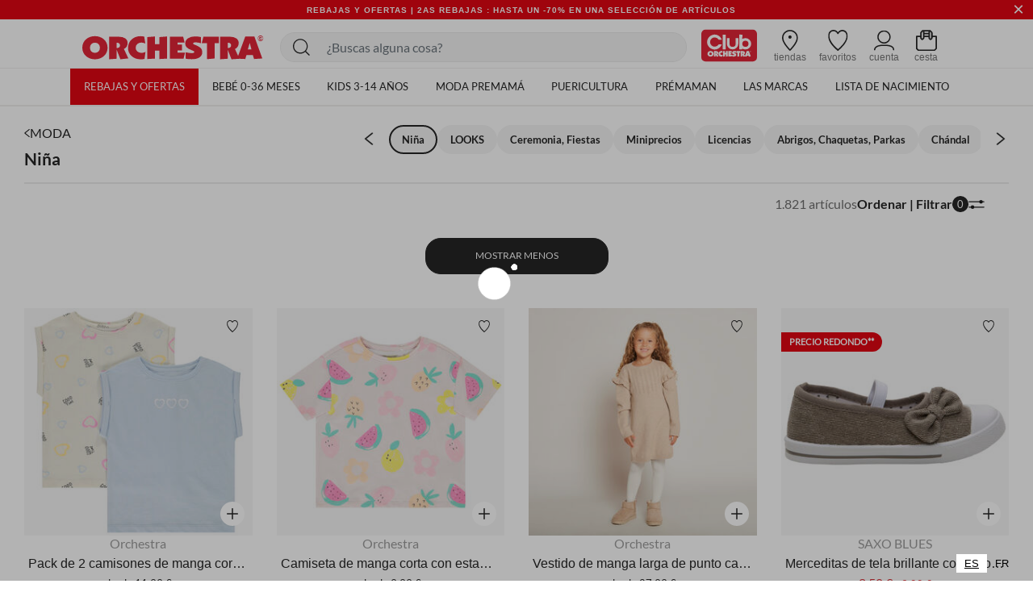

--- FILE ---
content_type: text/html;charset=UTF-8
request_url: https://es.shop-orchestra.com/es/moda/nina/?start=696&sz=24
body_size: 35238
content:
<!DOCTYPE html>
<html lang="es">
<head>
<!-- Inclusion du script AB Tasty -->


    <script type="text/javascript" src="https://try.abtasty.com/17a22f1eb748fbc4dfb166b593cd728c.js"></script>


<!--[if gt IE 9]><!-->
<script defer type="text/javascript" src="/on/demandware.static/Sites-ES-Site/-/es_ES/v1768809797677/js/main.js"></script>

    <script defer type="text/javascript" src="/on/demandware.static/Sites-ES-Site/-/es_ES/v1768809797677/js/search.js"
        
        >
    </script>

    <script defer type="text/javascript" src="/on/demandware.static/Sites-ES-Site/-/es_ES/v1768809797677/js/productReviews.js"
        
        >
    </script>


<!--<![endif]-->

<meta charset=UTF-8>

<meta http-equiv="x-ua-compatible" content="ie=edge">

<meta name="viewport" content="width=device-width, initial-scale=1">


<title>
    Moda niña - Moda infantil, de 2 a 14 años | Orchestra
</title>

<meta name="description"
    content="I➤ Aproveche nuestra ropa de ni&ntilde;a en Orchestra 🔴 &iexcl;Benef&iacute;ciate de hasta un 20 % de descuento con el Club! ⭐ &iexcl;Env&iacute;o gratis a domicilio a partir de 50&euro; *! ✅" />

<meta http-equiv="Cache-control" content="public" />





<!-- FAVICON -->
<link rel="icon" href="/on/demandware.static/Sites-ES-Site/-/default/dwed95ae28/images/favicon.ico" />

<!--
<link rel="icon" type="image/png" href="/on/demandware.static/Sites-ES-Site/-/default/dwa6f6331d/images/favicons/favicon-196x196.png" sizes="196x196" />
<link rel="icon" type="image/png" href="/on/demandware.static/Sites-ES-Site/-/default/dw895f0d0d/images/favicons/favicon-96x96.png" sizes="96x96" />
<link rel="icon" type="image/png" href="/on/demandware.static/Sites-ES-Site/-/default/dwb8796316/images/favicons/favicon-32x32.png" sizes="32x32" />
<link rel="icon" type="image/png" href="/on/demandware.static/Sites-ES-Site/-/default/dw37024575/images/favicons/favicon-16x16.png" sizes="16x16" />
<link rel="icon" type="image/png" href="/on/demandware.static/Sites-ES-Site/-/default/dw4ab46d13/images/favicons/favicon-128.png" sizes="128x128" />
-->


<link rel="stylesheet" href="/on/demandware.static/Sites-ES-Site/-/es_ES/v1768809797677/css/global.css" />

    <link rel="stylesheet" href="/on/demandware.static/Sites-ES-Site/-/es_ES/v1768809797677/css/search.css"  />



    <meta name="google-site-verification" content="_1ah00R2h0rdzMrYUJK9FMhDVv2z4DrLjNpw8FxIw7E" />





<link rel="stylesheet" href="/on/demandware.static/Sites-ES-Site/-/es_ES/v1768809797677/css/bis.css" />
<script defer src="/on/demandware.static/Sites-ES-Site/-/es_ES/v1768809797677/js/bis.js"></script>
<input type="hidden" id="bis-button-data" data-url="/on/demandware.store/Sites-ES-Site/es_ES/BackInStock-ProdInfo" data-is-sfra="true" data-customerid=""/>

<!-- Marketing Cloud Analytics -->
<script type="text/javascript" src="//100009348.collect.igodigital.com/collect.js"></script>
<!-- End Marketing Cloud Analytics -->



<link rel="stylesheet" href="/on/demandware.static/Sites-ES-Site/-/es_ES/v1768809797677/css/skin/skin.css" />


    <link rel="canonical" href="https://es.shop-orchestra.com/es/moda/nina/?start=696&amp;sz=24" />


    <link rel="prev" href="https://es.shop-orchestra.com/es/moda/nina/?start=672&amp;sz=24" />


    <link rel="next" href="https://es.shop-orchestra.com/es/moda/nina/?start=720&amp;sz=24" />




<!-- Inclusion du script GTM -->

    
    <script>
        window.GTMConstants = {"PAGE_CATEGORY_DEFAULT":"Other","PAGE_CATEGORY_PDP":"product","PAGE_CATEGORY_SEARCH":"searchresults","PAGE_CATEGORY_CATEGORY":"categorie","PAGE_CATEGORY_CHECKOUT":"checkout","PAGE_CATEGORY_LOGIN":"authentication","PAGE_CATEGORY_ACCOUNT":"compte client","PAGE_CATEGORY_WISHLIST":"mywishlist","PAGE_CATEGORY_CONFIRM":"orderconfirmation","PAGE_CATEGORY_NEWSLETTER":"newsletter","PAGE_CATEGORY_CLUBCARD":"club-orchestra","ECOMM_PAGE_TYPE_CART":"cart","ECOMM_PAGE_TYPE_HOMEPAGE":"homepage","ECOMM_PAGE_TYPE_CTS":"cts","ECOMM_PAGE_TYPE_YWL":"ywl","ECOMM_PAGE_TYPE_SEARCHRESULTS":"searchresults","ECOMM_PAGE_TYPE_UNIVERS":"univers","ECOMM_PAGE_TYPE_PANIER":"panier","ECOMM_PAGE_TYPE_THEME":"theme","ECOMM_PAGE_TYPE_STORELOCATOR":"storelocator","ECOMM_PAGE_TYPE_CLUBCARD":"carte club","ECOMM_PAGE_TYPE_LOGIN":"login","ECOMM_PAGE_TYPE_GUIDE":"le guide","ECOMM_PAGE_TYPE_BLOG":"blog","EVENT_TYPE_LOAD":"gtm.load","EVENT_TYPE_DOM":"gtm.dom","EVENT_TYPE_DETAILS":"detail","EVENT_TYPE_ADD_TO_CART":"addToCart","EVENT_TYPE_REMOVE_FROM_CART":"removeFromCart","EVENT_TYPE_WISHLIST":"add_to_wishlist","EVENT_TYPE_PRODUCT_CLICK":"productClick","EVENT_TYPE_PURCHASE":"purchase","EVENT_TYPE_NEWSLETTER":"newsletter","EVENT_TYPE_PRODUCT_DISPLAY":"impression","EVENT_TYPE_CHECKOUT":"checkout","EVENT_TYPE_CHECKOUT_OPTION":"checkout_option","EVENT_TYPE_SUBSCRIPTION":"subscription","EVENT_TYPE_ACCOUNT_CREATION":"creation compte","EVENT_TYPE_OPEN_FILTERS":"open_filters","EVENT_TYPE_CLOSE_FILTERS":"close_filters","CLIENT_WITHOUT_ACCOUNT":"NOIN","CLIENT_WITH_ACCOUNT":"CPPF","CLIENT_NEWSLETTER":"INRL","CLIENT_CLUB":"client_club","CLIENT_CLUB_EXPIRED":"client_club_expired","CLIENT_WEB":"client_web","CLIENT_PROSPECT":"client_prospect","DEVICE_TABLET":"Tablet","DEVICE_MOBILE":"Mobile","DEVICE_DESKTOP":"Desktop","DEVICE_APP_ANDROID":"App_Android","DEVICE_APP_IOS":"App_iOS","ENVIRONMENT_WEB":"Web","ENVIRONMENT_ANDROID":"Android","ENVIRONMENT_IOS":"IOS","ENVIRONMENT_OTHER":"Autre","LOCATION_INSCRIPTION":"creation compte","LOCATION_PREFERENCES":"changement préférences de contact","LOCATION_FOOTER":"footer","PAYMENT_METHOD_CREDIT_CARD":"CB","PAYMENT_METHOD_GIFT_CERTIFICATE":"Carte cadeau","PAYMENT_METHOD_BANK_TRANSFER":"Transfert bancaire","PAYMENT_METHOD_ANDROID":"Android Pay","PAYMENT_METHOD_APPLE":"Apple Pay","CLUB_CARD":"carteClub","NO_CLUB_CARD":"sansCarteClub","ERROR_EVENT":"error.page","ERROR_PAGETYPE":"erreur","ERROR_400":"La syntaxe de la requête est erronée.","ERROR_401":"Une authentification est nécessaire pour accéder à la ressource.","ERROR_403":"Accès refusé.","ERROR_404":"Ressource non trouvée.","ERROR_410":"La ressource n'est plus disponible et aucune adresse de redirection n’est connue.","ERROR_500":"Erreur interne du serveur."};
        window.CSConstants = {"CS_EMPTY":"","CS_PLP_POPIN_FILTERS":"?cs-popin_filtres","CS_ACCOUNT_LOGIN":"?cs-connexion","CS_ACCOUNT_CREATION":"?cs-creation_de_compte","CS_PLP_POPIN_ADD_TO_CART":"?cs-popin_ajouter_au_panier","CS_CHECKOUT_SHIPPING":"?cs-choix-livraison","CS_CHECKOUT_PAYMENT":"?cs-choix-paiement","CS_CHECKOUT_STEPS":["panier","connexion","livraison","paiement"]};
    </script>

    <script>
    gtmLoadEvent = {"event":"gtm.load","data":{"site":"production","nav":{"langage":"es_ES","currency":"EUR","device":"Desktop","environment":"Web"},"user":{"statut_adherent":"client_prospect"}}};
</script>

    <script>
        var dataLayer = window.dataLayer || [];
        dataLayer.push(gtmLoadEvent);
        
            dataLayer.push({"event":"impression","ecommerce":{"impressions":[{"name":"Pack de 2 camisetas de manga corta con forma de caja para niña","id":"HFIRSQ","category":"MODA/Niña/Camisetas/Camisetas manga corta","price":"11.99","brand":"Orchestra","variant":"Crudo","position":1,"dimension11":"3 años","dimension12":"Textile","dimension13":"HFIRSQ-ECR-03A","list":"categorie"},{"name":"Camiseta de manga corta con estampado fantasía para niña","id":"HFIRSU","category":"Colección/Camisetas/Niña","price":"9.99","brand":"Orchestra","variant":"Rosa","position":2,"dimension11":"3 años","dimension12":"Textile","dimension13":"HFIRSU-ROC-03A","list":"categorie"},{"name":"Vestido de manga larga de punto calado para niña","id":"HFIS01","category":"MODA/Niña/Vestidos","price":"27.99","brand":"Orchestra","variant":"Beige","position":3,"dimension11":"3 años","dimension12":"Textile","dimension13":"HFIS01-BGM-03A","list":"categorie"},{"name":"Merceditas de tela brillante con lazo y tira elástica","id":"CFIFMU","category":"MODA/Calzado/Niña 24-38/Telas","price":"8.50","brand":"SAXO BLUES","variant":"Gris","position":4,"dimension11":"24","dimension12":"Textile","dimension13":"CFIFMU-GRM-P24","list":"categorie"},{"name":"Falda-pantalón cruzada efecto gamuza para niña","id":"HFIS37","category":"Kids/Niña/Ropa/Nueva colección","price":"25.99","brand":"Orchestra","variant":"Marrón","position":5,"dimension11":"3 años","dimension12":"Textile","dimension13":"HFIS37-MAR-03A","list":"categorie"},{"name":"Pantalón skinny de milano estilo pantalón de equitación para niña","id":"HFIR67","category":"Colección/Pantalones, jeans/Niña","price":"19.99","brand":"Orchestra","variant":"Negro","position":6,"dimension11":"3 años","dimension12":"Textile","dimension13":"HFIR67-NOI-03A","list":"categorie"},{"name":"Pantalón fluido estampado exótico para niña","id":"HFIRT4","category":"MODA/Niña/Pantalones","price":"25.99","brand":"Orchestra","variant":"Verde","position":7,"dimension11":"3 años","dimension12":"Textile","dimension13":"HFIRT4-VEC-03A","list":"categorie"},{"name":"Pantalón bootcut de terciopelo con cinturón trenzado para niña","id":"HFIS36","category":"Kids/Niña/Ropa/Nueva colección","price":"29.99","brand":"Orchestra","variant":"Verde","position":8,"dimension11":"3 años","dimension12":"Textile","dimension13":"HFIS36-VEC-03A","list":"categorie"},{"name":"Falda patinadora de malla plateada para niña","id":"HFIRBZ","category":"Looks/Novedades niña/Galactic Shine 3-14 años","price":"29.99","brand":"Orchestra","variant":"Gris","position":9,"dimension11":"3 años","dimension12":"Textile","dimension13":"HFIRBZ-ECR-03A","list":"categorie"},{"name":"Pantalón de esquí liso con tirantes desmontables para niña","id":"HFIRUE","category":"Kids/Niña/Ropa/Nueva colección","price":"49.99","brand":"Orchestra","variant":"Rosa","position":10,"dimension11":"3 años","dimension12":"Textile","dimension13":"HFIRUE-ROC-03A","list":"categorie"},{"name":"Vaqueros slim con cinturón tipo pañuelo estampado para niña","id":"HFIRW4","category":"Colección/DENIM","price":"23.99","brand":"Orchestra","variant":"Azul","position":11,"dimension11":"3 años","dimension12":"Textile","dimension13":"HFIRW4-BLM-03A","list":"categorie"},{"name":"Pantalón cargo de twill liso con cinturón para niña","id":"HFIR4C","category":"Colección/Pantalones, jeans/Niña","price":"27.99","brand":"Orchestra","variant":"Verde","position":12,"dimension11":"3 años","dimension12":"Textile","dimension13":"HFIR4C-VEF-03A","list":"categorie"},{"name":"Short vaquero de algodón con botones para niña","id":"HFIRQA","category":"MODA/Niña/Shorts,faldas/Shorts","price":"17.99","brand":"Orchestra","variant":"Rosa","position":13,"dimension11":"3 años","dimension12":"Textile","dimension13":"HFIRQA-ROC-03A","list":"categorie"},{"name":"Short paperbag de twill con cinturón para anudar para niña","id":"HFIRQ9","category":"MODA/Niña/Shorts,faldas/Shorts","price":"19.99","brand":"Orchestra","variant":"Crudo","position":14,"dimension11":"3 años","dimension12":"Textile","dimension13":"HFIRQ9-ECR-03A","list":"categorie"},{"name":"Falda corta de tul bordado y cintura con purpurina para niña","id":"HFIRNZ","category":"Colección ceremonia/Colección ceremonia niña","price":"35.99","brand":"Orchestra","variant":"Crudo","position":15,"dimension11":"3 años","dimension12":"Textile","dimension13":"HFIRNZ-ECR-03A","list":"categorie"},{"name":"Pantalón corto en sarga lisa para niña","id":"HFIRKG","category":"MODA/Niña/Petos,monos/Peto","price":"29.99","brand":"Orchestra","variant":"Rosa","position":16,"dimension11":"3 años","dimension12":"Textile","dimension13":"HFIRKG-ROM-03A","list":"categorie"},{"name":"Pantalón paperbag liso con cinturón para niña","id":"HFIRVK","category":"Colección/DENIM","price":"25.99","brand":"Orchestra","variant":"Rosa","position":17,"dimension11":"3 años","dimension12":"Textile","dimension13":"HFIRVK-ROF-03A","list":"categorie"},{"name":"Lote de 2 pares de medias finas lisas para niña","id":"AFIMMM","category":"MODA/Niña/Calcetines,medias/Medias","price":"7.99","brand":"Orchestra","variant":"Amarillo","position":18,"dimension11":"23-26","dimension12":"Textile","dimension13":"AFIMMM-JAM-S23","list":"categorie"},{"name":"Lote de 2 pares de medias finas lisas para niña","id":"AFIMMM","category":"MODA/Niña/Calcetines,medias/Medias","price":"7.99","brand":"Orchestra","variant":"Crudo","position":19,"dimension11":"27-30","dimension12":"Textile","dimension13":"AFIMMM-ECR-S27","list":"categorie"},{"name":"Lote de 2 pares de medias finas lisas para niña","id":"AFIMMM","category":"MODA/Niña/Calcetines,medias/Medias","price":"7.99","brand":"Orchestra","variant":"Marrón","position":20,"dimension11":"23-26","dimension12":"Textile","dimension13":"AFIMMM-MAR-S23","list":"categorie"},{"name":"Lote de 2 pares de medias finas lisas para niña","id":"AFIMMM","category":"MODA/Niña/Calcetines,medias/Medias","price":"7.99","brand":"Orchestra","variant":"Blanco","position":21,"dimension11":"27-30","dimension12":"Textile","dimension13":"AFIMMM-BLA-S27","list":"categorie"},{"name":"Camiseta de manga larga Barbie para niña","id":"HFIS1Y","category":"Kids/Niña/Ropa/Licencias/Otros personajes","price":"11.99","brand":"Orchestra","variant":"Gris","position":22,"dimension11":"3 años","dimension12":"Textile","dimension13":"HFIS1Y-GRF-03A","list":"categorie"},{"name":"Medias gruesas jaspeadas con hilo plateado","id":"AFIMMO","category":"MODA/Niña/Calcetines,medias/Medias","price":"6.99","brand":"Orchestra","variant":"Negro","position":23,"dimension11":"23-26","dimension12":"Textile","dimension13":"AFIMMO-NOI-S23","list":"categorie"},{"name":"Camisa de manga larga de cuadros con volantes para niña","id":"HFIRY9","category":"REBAJAS/Moda/Niña/Túnicas, blusas","price":"25.99","brand":"Orchestra","variant":"Crudo","position":24,"dimension11":"3 años","dimension12":"Textile","dimension13":"HFIRY9-ECR-03A","list":"categorie"}]}});
        
            dataLayer.push({"event":"gtm.load","categorypage":"Fille","pagetype":"categorie"});
        
    </script>
    
    
        <!-- Google Tag Manager site-specific -->
        <script>
            (function(w,d,s,l,i){w[l]=w[l]||[];w[l].push({'gtm.start':
            new Date().getTime(),event:'gtm.js'});var f=d.getElementsByTagName(s)[0],
            j=d.createElement(s),dl=l!='dataLayer'?'&l='+l:'';j.async=true;j.src=
            'https://metrics.shop-orchestra.com/v8kvqv83dwvzzmu.js?aw='+i.replace(/^GTM-/, '')+dl;f.parentNode.insertBefore(j,f);
            })(window,document,'script','dataLayer','GTM-P9T4WGF');
        </script>
        <!-- End Google Tag Manager -->
    

    <!-- Google Tag Manager - ToHero AGEC -->
    
    
    
    <!-- End Google Tag Manager -->









<script type="text/javascript">//<!--
/* <![CDATA[ (head-active_data.js) */
var dw = (window.dw || {});
dw.ac = {
    _analytics: null,
    _events: [],
    _category: "",
    _searchData: "",
    _anact: "",
    _anact_nohit_tag: "",
    _analytics_enabled: "true",
    _timeZone: "Europe/Madrid",
    _capture: function(configs) {
        if (Object.prototype.toString.call(configs) === "[object Array]") {
            configs.forEach(captureObject);
            return;
        }
        dw.ac._events.push(configs);
    },
	capture: function() { 
		dw.ac._capture(arguments);
		// send to CQ as well:
		if (window.CQuotient) {
			window.CQuotient.trackEventsFromAC(arguments);
		}
	},
    EV_PRD_SEARCHHIT: "searchhit",
    EV_PRD_DETAIL: "detail",
    EV_PRD_RECOMMENDATION: "recommendation",
    EV_PRD_SETPRODUCT: "setproduct",
    applyContext: function(context) {
        if (typeof context === "object" && context.hasOwnProperty("category")) {
        	dw.ac._category = context.category;
        }
        if (typeof context === "object" && context.hasOwnProperty("searchData")) {
        	dw.ac._searchData = context.searchData;
        }
    },
    setDWAnalytics: function(analytics) {
        dw.ac._analytics = analytics;
    },
    eventsIsEmpty: function() {
        return 0 == dw.ac._events.length;
    }
};
/* ]]> */
// -->
</script>
<script type="text/javascript">//<!--
/* <![CDATA[ (head-cquotient.js) */
var CQuotient = window.CQuotient = {};
CQuotient.clientId = 'aaru-ES';
CQuotient.realm = 'AARU';
CQuotient.siteId = 'ES';
CQuotient.instanceType = 'prd';
CQuotient.locale = 'es_ES';
CQuotient.fbPixelId = '__UNKNOWN__';
CQuotient.activities = [];
CQuotient.cqcid='';
CQuotient.cquid='';
CQuotient.cqeid='';
CQuotient.cqlid='';
CQuotient.apiHost='api.cquotient.com';
/* Turn this on to test against Staging Einstein */
/* CQuotient.useTest= true; */
CQuotient.useTest = ('true' === 'false');
CQuotient.initFromCookies = function () {
	var ca = document.cookie.split(';');
	for(var i=0;i < ca.length;i++) {
	  var c = ca[i];
	  while (c.charAt(0)==' ') c = c.substring(1,c.length);
	  if (c.indexOf('cqcid=') == 0) {
		CQuotient.cqcid=c.substring('cqcid='.length,c.length);
	  } else if (c.indexOf('cquid=') == 0) {
		  var value = c.substring('cquid='.length,c.length);
		  if (value) {
		  	var split_value = value.split("|", 3);
		  	if (split_value.length > 0) {
			  CQuotient.cquid=split_value[0];
		  	}
		  	if (split_value.length > 1) {
			  CQuotient.cqeid=split_value[1];
		  	}
		  	if (split_value.length > 2) {
			  CQuotient.cqlid=split_value[2];
		  	}
		  }
	  }
	}
}
CQuotient.getCQCookieId = function () {
	if(window.CQuotient.cqcid == '')
		window.CQuotient.initFromCookies();
	return window.CQuotient.cqcid;
};
CQuotient.getCQUserId = function () {
	if(window.CQuotient.cquid == '')
		window.CQuotient.initFromCookies();
	return window.CQuotient.cquid;
};
CQuotient.getCQHashedEmail = function () {
	if(window.CQuotient.cqeid == '')
		window.CQuotient.initFromCookies();
	return window.CQuotient.cqeid;
};
CQuotient.getCQHashedLogin = function () {
	if(window.CQuotient.cqlid == '')
		window.CQuotient.initFromCookies();
	return window.CQuotient.cqlid;
};
CQuotient.trackEventsFromAC = function (/* Object or Array */ events) {
try {
	if (Object.prototype.toString.call(events) === "[object Array]") {
		events.forEach(_trackASingleCQEvent);
	} else {
		CQuotient._trackASingleCQEvent(events);
	}
} catch(err) {}
};
CQuotient._trackASingleCQEvent = function ( /* Object */ event) {
	if (event && event.id) {
		if (event.type === dw.ac.EV_PRD_DETAIL) {
			CQuotient.trackViewProduct( {id:'', alt_id: event.id, type: 'raw_sku'} );
		} // not handling the other dw.ac.* events currently
	}
};
CQuotient.trackViewProduct = function(/* Object */ cqParamData){
	var cq_params = {};
	cq_params.cookieId = CQuotient.getCQCookieId();
	cq_params.userId = CQuotient.getCQUserId();
	cq_params.emailId = CQuotient.getCQHashedEmail();
	cq_params.loginId = CQuotient.getCQHashedLogin();
	cq_params.product = cqParamData.product;
	cq_params.realm = cqParamData.realm;
	cq_params.siteId = cqParamData.siteId;
	cq_params.instanceType = cqParamData.instanceType;
	cq_params.locale = CQuotient.locale;
	
	if(CQuotient.sendActivity) {
		CQuotient.sendActivity(CQuotient.clientId, 'viewProduct', cq_params);
	} else {
		CQuotient.activities.push({activityType: 'viewProduct', parameters: cq_params});
	}
};
/* ]]> */
// -->
</script>
<!-- Demandware Apple Pay -->

<style type="text/css">ISAPPLEPAY{display:inline}.dw-apple-pay-button,.dw-apple-pay-button:hover,.dw-apple-pay-button:active{background-color:black;background-image:-webkit-named-image(apple-pay-logo-white);background-position:50% 50%;background-repeat:no-repeat;background-size:75% 60%;border-radius:5px;border:1px solid black;box-sizing:border-box;margin:5px auto;min-height:30px;min-width:100px;padding:0}
.dw-apple-pay-button:after{content:'Apple Pay';visibility:hidden}.dw-apple-pay-button.dw-apple-pay-logo-white{background-color:white;border-color:white;background-image:-webkit-named-image(apple-pay-logo-black);color:black}.dw-apple-pay-button.dw-apple-pay-logo-white.dw-apple-pay-border{border-color:black}</style>


    
        <script type="application/ld+json">
            [{"@context":"https://schema.org","@type":"BreadcrumbList","itemListElement":[{"@type":"ListItem","position":1,"name":"Orchestra","item":"https://es.shop-orchestra.com/"},{"@type":"ListItem","position":2,"name":"MODA","item":"https://es.shop-orchestra.com/es/moda/"},{"@type":"ListItem","position":3,"name":"Niña","item":"https://es.shop-orchestra.com/es/moda/nina/"}]},{"@context":"https://schema.org","@type":"Organization","name":"Orchestra","logo":"https://es.shop-orchestra.com/on/demandware.static/Sites-ES-Site/-/default/dw145e5d0f/images/logo-orchestra-header.svg","url":"https://es.shop-orchestra.com/","hasMemberProgram":{"@type":"MemberProgram","name":"Club Orchestra","description":"Jusqu'à -50% sur toute l'année","url":"https://fr.shop-orchestra.com/fr/club-orchestra.html","hasTiers":{"@type":"MemberProgramTier","name":"club","url":"https://fr.shop-orchestra.com/fr/club-orchestra.html","hasTierBenefit":["https://schema.org/TierBenefitLoyaltyPrice"]}}},{"@context":"http://schema.org/","@type":"ItemList","itemListElement":[{"@type":"ListItem","position":1,"url":"https://es.shop-orchestra.com/es/kids/nina/ropa/camisetas/camisetas-manga-corta/pack-de-2-camisetas-de-manga-corta-con-forma-de-caja-para-nina-HFIRSQ.html"},{"@type":"ListItem","position":2,"url":"https://es.shop-orchestra.com/es/kids/nina/ropa/camisetas/camisetas-manga-corta/camiseta-de-manga-corta-con-estampado-fantasia-para-nina-HFIRSU.html"},{"@type":"ListItem","position":3,"url":"https://es.shop-orchestra.com/es/kids/nina/ropa/vestidos/vestido-de-manga-larga-de-punto-calado-para-nina-HFIS01.html"},{"@type":"ListItem","position":4,"url":"https://es.shop-orchestra.com/es/kids/nina/calzado/telas/merceditas-de-tela-brillante-con-lazo-y-tira-elastica-CFIFMU.html"},{"@type":"ListItem","position":5,"url":"https://es.shop-orchestra.com/es/moda/nina/shorts-faldas/falda-pantalon-cruzada-efecto-gamuza-para-nina-HFIS37.html"},{"@type":"ListItem","position":6,"url":"https://es.shop-orchestra.com/es/kids/nina/ropa/pantalones-vaqueros-pantalones-chandal/pantalones/pantalon-skinny-de-milano-estilo-pantalon-de-equitacion-para-nina-HFIR67%2DNOI%2D03A.html"},{"@type":"ListItem","position":7,"url":"https://es.shop-orchestra.com/es/kids/nina/ropa/pantalones-vaqueros-pantalones-chandal/pantalones/pantalon-fluido-estampado-exotico-para-nina-HFIRT4.html"},{"@type":"ListItem","position":8,"url":"https://es.shop-orchestra.com/es/kids/nina/ropa/pantalones-vaqueros-pantalones-chandal/pantalones/pantalon-bootcut-de-terciopelo-con-cinturon-trenzado-para-nina-HFIS36.html"},{"@type":"ListItem","position":9,"url":"https://es.shop-orchestra.com/es/kids/nina/ropa/faldas-pantalones-cortos/faldas/falda-patinadora-de-malla-plateada-para-nina-HFIRBZ.html"},{"@type":"ListItem","position":10,"url":"https://es.shop-orchestra.com/es/coleccion/ropa-de-esqui/nina/pantalon-de-esqui-liso-con-tirantes-desmontables-para-nina-HFIRUE.html"},{"@type":"ListItem","position":11,"url":"https://es.shop-orchestra.com/es/kids/nina/ropa/pantalones-vaqueros-pantalones-chandal/vaqueros/vaqueros-slim-con-cinturon-tipo-panuelo-estampado-para-nina-HFIRW4%2DBLM%2D03A.html"},{"@type":"ListItem","position":12,"url":"https://es.shop-orchestra.com/es/kids/nina/ropa/pantalones-vaqueros-pantalones-chandal/pantalones/pantalon-cargo-de-twill-liso-con-cinturon-para-nina-HFIR4C%2DVEF%2D03A.html"},{"@type":"ListItem","position":13,"url":"https://es.shop-orchestra.com/es/kids/nina/ropa/faldas-pantalones-cortos/pantalones-cortos/short-vaquero-de-algodon-con-botones-para-nina-HFIRQA.html"},{"@type":"ListItem","position":14,"url":"https://es.shop-orchestra.com/es/kids/nina/ropa/faldas-pantalones-cortos/pantalones-cortos/short-paperbag-de-twill-con-cinturon-para-anudar-para-nina-HFIRQ9.html"},{"@type":"ListItem","position":15,"url":"https://es.shop-orchestra.com/es/kids/nina/ropa/faldas-pantalones-cortos/faldas/falda-corta-de-tul-bordado-y-cintura-con-purpurina-para-nina-HFIRNZ.html"},{"@type":"ListItem","position":16,"url":"https://es.shop-orchestra.com/es/kids/nina/ropa/petos-monos/petos/pantalon-corto-en-sarga-lisa-para-nina-HFIRKG%2DROM%2D03A.html"},{"@type":"ListItem","position":17,"url":"https://es.shop-orchestra.com/es/kids/nina/ropa/pantalones-vaqueros-pantalones-chandal/vaqueros/pantalon-paperbag-liso-con-cinturon-para-nina-HFIRVK%2DROF%2D03A.html"},{"@type":"ListItem","position":18,"url":"https://es.shop-orchestra.com/es/kids/nina/ropa-interior-y-pijamas/leotardos-calcetines/leotardos/lote-de-2-pares-de-medias-finas-lisas-para-nina-AFIMMM%2DJAM%2DS23.html"},{"@type":"ListItem","position":19,"url":"https://es.shop-orchestra.com/es/kids/nina/ropa-interior-y-pijamas/leotardos-calcetines/leotardos/lote-de-2-pares-de-medias-finas-lisas-para-nina-AFIMMM%2DECR%2DS27.html"},{"@type":"ListItem","position":20,"url":"https://es.shop-orchestra.com/es/kids/nina/ropa-interior-y-pijamas/leotardos-calcetines/leotardos/lote-de-2-pares-de-medias-finas-lisas-para-nina-AFIMMM%2DMAR%2DS23.html"},{"@type":"ListItem","position":21,"url":"https://es.shop-orchestra.com/es/kids/nina/ropa-interior-y-pijamas/leotardos-calcetines/leotardos/lote-de-2-pares-de-medias-finas-lisas-para-nina-AFIMMM%2DBLA%2DS27.html"},{"@type":"ListItem","position":22,"url":"https://es.shop-orchestra.com/es/kids/nina/ropa/camisetas/camisetas-manga-larga/camiseta-de-manga-larga-barbie-para-nina-HFIS1Y.html"},{"@type":"ListItem","position":23,"url":"https://es.shop-orchestra.com/es/kids/nina/ropa-interior-y-pijamas/leotardos-calcetines/leotardos/medias-gruesas-jaspeadas-con-hilo-plateado-AFIMMO%2DNOI%2DS23.html"},{"@type":"ListItem","position":24,"url":"https://es.shop-orchestra.com/es/kids/nina/ropa/camisas-tunicas/camisa-de-manga-larga-de-cuadros-con-volantes-para-nina-HFIRY9.html"}]}]
        </script>
    


</head>
<body>

    
        <!-- Google Tag Manager (noscript) -->
        <noscript>

            <iframe src="https://metrics.shop-orchestra.com/ns.html?id=GTM-P9T4WGF" height="0" width="0" style="display:none;visibility:hidden"
            ></iframe>

        </noscript>
        <!-- End Google Tag Manager (noscript) -->
    

    <!-- Google Tag Manager (noscript) - ToHero AGEC -->
    
    
    
    <!-- End Google Tag Manager (noscript) -->






<!-- SFRA Gift Registry -->

<!-- Orchestra Birth List -->

<div class="page" data-action="Search-Show" data-querystring="cgid=Fille&amp;start=696&amp;sz=24" >

<header class="site-header search-show">
    <div class="header-banner slide-up is-hidden">
        <div class="container-fluid">
            <div class="d-flex justify-content-between">
                <div class="d-none d-lg-block"></div>
                <div class="content">
                    
	 


	<div class="html-slot-container">
    
        
            <!-- DEBUT CSS -->
<style>
    .carousel-inner a:hover {
       text-decoration: none;
    }
 
    .header-banner {
       display: flex;
       align-items: center;
       background-color: #E30613;
       font-size: 10px;
       letter-spacing: 1px;
       font-weight: 800;
    }
 
    .header-banner .close-button .close {
       background-color: #E30613;
       color: #fff;
    }
 
    .header-banner div:nth-child(1) {
       align-items: center;
    }
 
    .color-her {
       color: #fff;
    }
 
    .color-her:hover {
       color: #fff;
    }
 
    .text-underline {
       text-decoration: underline;
    }
 
    .close {
       text-shadow: none;
    }
 
    .header-banner .content {
       width: 100%;
    }
 
    .header-banner sup {
       top: -.25em;
    }
 
    @media screen and (max-width: 768px) {
       .header-banner {
          height: 2.6rem;
       }
    }
 
    @media screen and (max-width: 480px) {
       .header-banner {
          height: 2rem;
          font-size: 9px;
          letter-spacing: 0;
       }
    }
 </style>
 <!-- FIN CSS -->
 <div id="globalheaderDiv" class="carousel slide" data-ride="carousel">
    <div class="carousel-inner">
       <div class="carousel-item h-auto active">
          <a href="https://es.shop-orchestra.com/es/rebajas/"
             class="text-center colorHere text-uppercase px-md-0 d-block color-her">Rebajas y Ofertas | 2as rebajas : Hasta un -70% en una selección de artículos</a>
       </div>
       <div class="carousel-item h-auto">
          <span class="text-center color-her text-uppercase px-md-0 d-block font-weight-bold">Envíos gratuitos a partir de 59€ de compra para los socios del Club</span>
      </div>
    </div>
 </div>
        
    
</div>
 
	
                </div>
                <div class="close-button">
                    <button type="button" class="close" aria-label="Close">
                        <span aria-hidden="true">
                            &times;
                        </span>
                    </button>
                </div>
            </div>
        </div>
    </div>
    <nav role="navigation" id="navigation" class="navigation">
        <div class="header">
            <div class="row m-0">
                <div class="col-12 p-0">
                    <div class="navbar-header px-2 px-xl-0 center_xxxl">
                        <div class="logo-desktop">
                            <button class="navbar-toggler d-xl-none pl-0" type="button" aria-controls="sg-navbar-collapse" aria-expanded="false" aria-label="Toggle navigation">
                                <i class="toggle-menu-mobile icon-menu-burger"></i>
                                <span class="sr-only hidden-lg-down">
                                    Men&uacute;
                                </span>
                            </button>
                            
                            
                                <div class="navbar-header brand hide-on-sticked-mobile aling-items-center">
                                    <span class="logo-home brand-logo link-cbo  d-flex aling-items-center" data-cbo="aHR0cHM6Ly9lcy5zaG9wLW9yY2hlc3RyYS5jb20=" title="Orchestra Inicio">
                                        <img src="https://es.shop-orchestra.com/on/demandware.static/-/Library-Sites-OrchestraSharedLibrary/default/dwd2d56c73/logo-orchestra-header.svg" alt="Logo Orchestra">
<!--<img src="https://es.shop-orchestra.com/on/demandware.static/-/Library-Sites-OrchestraSharedLibrary/default/dw71ace8d1/logo-orchestra-noel.svg" alt="Logo Orchestra">-->
<!-- <img src="https://es.shop-orchestra.com/on/demandware.static/-/Library-Sites-OrchestraSharedLibrary/default/dw27d9cd8c/logo-orchestra-octobre_rose.svg" alt="Logo Orchestra"> -->
                                    </span>
                                </div>
                            
                            <div class="show-on-sticked-mobile search-mobile">
                                <div class="site-search">
    <form role="search"
        action="/es/Search-Show"
        method="get"
        name="simpleSearch"
        class="m-0"
    >
        <input class="form-control search-field general-search-input"
            type="text"
            name="q"
            value=""
            placeholder="&iquest;Buscas alguna cosa?"
            data-placeholder1="&iquest;Buscas alguna cosa?"
            data-placeholder2="Encontrar"
            role="combobox"
            aria-describedby="search-assistive-text"
            aria-haspopup="listbox"
            aria-owns="search-results"
            aria-expanded="false"
            aria-autocomplete="list"
            aria-activedescendant=""
            aria-controls="search-results"
            aria-label="Introducir palabra clave o referencia del art&iacute;culo"
            autocomplete="off" />
        <button type="reset" name="reset-button" class="reset-button d-none" aria-label="Borrar palabras clave de la b&uacute;squeda">
            <i class="fa icon-close" aria-hidden="true"></i>
        </button>
        <button type="submit" name="search-button" class="search-submit" aria-label="Enviar palabras clave de la b&uacute;squeda">
            <i class="fa icon-recherche" aria-hidden="true"></i>
        </button>
        <input type="hidden" value="es_ES" name="lang">
    </form>
</div>

                            </div>
                        </div>
                        <div class="p-0 hidden-lg-down search-desktop">
                            <div class="d-flex align-items-center justify-content-center h-100">
                                <div class="search w-100">
                                    <div class="site-search">
    <form role="search"
        action="/es/Search-Show"
        method="get"
        name="simpleSearch"
        class="m-0"
    >
        <input class="form-control search-field general-search-input"
            type="text"
            name="q"
            value=""
            placeholder="&iquest;Buscas alguna cosa?"
            data-placeholder1="&iquest;Buscas alguna cosa?"
            data-placeholder2="Encontrar"
            role="combobox"
            aria-describedby="search-assistive-text"
            aria-haspopup="listbox"
            aria-owns="search-results"
            aria-expanded="false"
            aria-autocomplete="list"
            aria-activedescendant=""
            aria-controls="search-results"
            aria-label="Introducir palabra clave o referencia del art&iacute;culo"
            autocomplete="off" />
        <button type="reset" name="reset-button" class="reset-button d-none" aria-label="Borrar palabras clave de la b&uacute;squeda">
            <i class="fa icon-close" aria-hidden="true"></i>
        </button>
        <button type="submit" name="search-button" class="search-submit" aria-label="Enviar palabras clave de la b&uacute;squeda">
            <i class="fa icon-recherche" aria-hidden="true"></i>
        </button>
        <input type="hidden" value="es_ES" name="lang">
    </form>
</div>

                                </div>
                            </div>
                        </div>
                        <div class="p-1">
                            <div class="h-100 search-picto">
                                <div class="header-icon-wrapper header-card-club">
                                    <a class="d-flex header-card-club__link" href="/es/club-orchestra.html">
                                        <i class="fa icon-ico-club icon-picto-header" aria-hidden="true"></i>
                                        <span class="sr-only" aria-hidden="true">
                                            Mi tarjeta del Club
                                        </span>
                                    </a>
                                </div>
                                <div class="header-icon-wrapper header-store-locator hidden-sm-down">
                                    <a href="/es/Tienda" class="text-decoration-none d-flex flex-column align-items-center">
                                        <i class="fa icon-ico-shopfinder icon-picto-header" aria-hidden="true"></i>
                                        <span class="icon-text hidden-lg-down" aria-hidden="true">
                                            tiendas
                                        </span>
                                    </a>
                                </div>
                                
                                <div class="header-icon-wrapper header-wish-list" data-items-url="L29uL2RlbWFuZHdhcmUuc3RvcmUvU2l0ZXMtRVMtU2l0ZS9lc19FUy9XaXNobGlzdC1HZXRMaXN0SnNvbg==">

                                    <a href="/es/wishlist" class="text-decoration-none d-flex flex-column align-items-center header-wish-list__link">
                                        <i class="fa icon-ico-wish icon-picto-header" aria-hidden="true"></i>
                                        <span class="icon-text hidden-lg-down" aria-hidden="true">
                                            favoritos
                                        </span>
                                    </a>
                                </div>
                                <div class="header-icon-wrapper header-account">
                                    
    <a href="https://es.shop-orchestra.com/on/demandware.store/Sites-ES-Site/es_ES/Login-Show" class="text-decoration-none d-flex flex-column align-items-center">
        <i class="fa icon-ico_account icon-picto-header" aria-hidden="true"></i>
        <span class="user-message" data-isloggedin="false" data-isclubmember="false" aria-hidden="true">
            Iniciar sesi&oacute;n
        </span>
        <span class="icon-text hidden-lg-down" aria-hidden="true">
            cuenta
        </span>
    </a>


                                </div>
                                <div class="header-icon-wrapper minicart" data-action-url="L29uL2RlbWFuZHdhcmUuc3RvcmUvU2l0ZXMtRVMtU2l0ZS9lc19FUy9DYXJ0LU1pbmlDYXJ0U2hvdw==">
                                    <div class="minicart-total hide-link-med">
    <span class="minicart-link cbo text-decoration-none d-flex flex-column align-items-center" data-cbo="aHR0cHM6Ly9lcy5zaG9wLW9yY2hlc3RyYS5jb20vZXMvQ2FydC1TaG93" title="Art&iacute;culos de la Cesta 0" aria-label="Art&iacute;culos de la Cesta 0" aria-haspopup="true">
        <i class="fa icon-ico_cart icon-picto-header" aria-hidden="true"></i>
        <span class="minicart-quantity d-none">
            0
        </span>
        <span class="icon-text hidden-lg-down" aria-hidden="true">
            cesta
        </span>
    </span>
</div>

<div class="minicart-total hide-no-link">
    <i class="fa icon-ico_cart icon-picto-header" aria-hidden="true"></i>
    <span class="minicart-quantity">
        0
    </span>
</div>
<div class="popover popover-bottom"></div>

                                </div>
                            </div>
                        </div>
                    </div>
                </div>
            </div>
        </div>
        <div data-action="L29uL2RlbWFuZHdhcmUuc3RvcmUvU2l0ZXMtRVMtU2l0ZS9lc19FUy9QYWdlLUhlYWRlck1lbnU/Y3VycmVudENhdGVnb3J5SUQ9RmlsbGUmcmVuZGVyU3ViQ2F0PXRydWU=" class="main-menu navbar-toggleable-lg menu-toggleable-left multilevel-dropdown d-none d-xl-block mt-xl-5" id="sg-navbar-collapse">
            

















<nav class="navbar navbar-expand-xl bg-inverse col-12" style="   ">
    <div class="close-menu d-xl-none">
        <div class="d-flex justify-content-between align-items-center">
            
            
                <div class="navbar-mobile-logo">
                    <a class="logo-home brand-logo link-cbo" data-cbo="aHR0cHM6Ly9lcy5zaG9wLW9yY2hlc3RyYS5jb20=" title="Orchestra Inicio">
                        <img src="https://es.shop-orchestra.com/on/demandware.static/-/Library-Sites-OrchestraSharedLibrary/default/dwd2d56c73/logo-orchestra-header.svg" alt="Logo Orchestra">
<!--<img src="https://es.shop-orchestra.com/on/demandware.static/-/Library-Sites-OrchestraSharedLibrary/default/dw71ace8d1/logo-orchestra-noel.svg" alt="Logo Orchestra">-->
<!-- <img src="https://es.shop-orchestra.com/on/demandware.static/-/Library-Sites-OrchestraSharedLibrary/default/dw27d9cd8c/logo-orchestra-octobre_rose.svg" alt="Logo Orchestra"> -->
                    </a>
                </div>
            
            <div class="close-button close-button-main">
                <button role="button" aria-label="Cerrar men&uacute;">
                    <i class="fa icon-close" aria-hidden="true"></i>
                </button>
            </div>
        </div>
    </div>
    <div class="menu-group" role="navigation">
        <div class="d-xl-none">
            
	 

	
        </div>
        
        <ul class="nav navbar-nav justify-content-center category-level-1 p-0  " role="menu" >
            
                
                    
                    
                        <li class="nav-item dropdown" role="presentation">
                            <a style="--skin-menu-color-2:#ffffff; --skin-link-color-3:#ffffff; --skin-menu-desktop-bg:#e30713; --skin-menu-mobile-bg:#e30713; " href="/es/rebajas/" id="soldes" class="nav-link dropdown-toggle text-uppercase" role="button" data-toggle="dropdown" aria-haspopup="true" aria-expanded="false" tabindex="0">
                                
                                    <img src="[data-uri]" data-src="/on/demandware.static/-/Sites-orchestra-navigation-es/default/dw351cf1f9/navigation/soldes-blanc.svg" title="Rebajas y Ofertas" alt="Rebajas y Ofertas" class="d-xl-none nav-item-icon lazyload"/>
                                
                                <span>
                                    Rebajas y Ofertas
                                </span>
                            </a>
                            
                        </li>
                    
                
                    
                    
                        <li class="nav-item dropdown" role="presentation">
                            <a style="    " href="https://es.shop-orchestra.com/es/bebe.html" id="bb" class="nav-link dropdown-toggle text-uppercase" role="button" data-toggle="dropdown" aria-haspopup="true" aria-expanded="false" tabindex="0">
                                
                                    <img src="[data-uri]" data-src="/on/demandware.static/-/Sites-orchestra-navigation-es/default/dw7d8b7592/navigation/bebe.svg" title="Beb&eacute; 0-36 meses" alt="Beb&eacute; 0-36 meses" class="d-xl-none nav-item-icon lazyload"/>
                                
                                <span>
                                    Beb&eacute; 0-36 meses
                                </span>
                            </a>
                            
                        </li>
                    
                
                    
                    
                        <li class="nav-item dropdown" role="presentation">
                            <a style="    " href="https://es.shop-orchestra.com/es/kids.html" id="enfant" class="nav-link dropdown-toggle text-uppercase" role="button" data-toggle="dropdown" aria-haspopup="true" aria-expanded="false" tabindex="0">
                                
                                    <img src="[data-uri]" data-src="/on/demandware.static/-/Sites-orchestra-navigation-es/default/dwd23434cb/navigation/enfant.svg" title="Kids 3-14 a&ntilde;os" alt="Kids 3-14 a&ntilde;os" class="d-xl-none nav-item-icon lazyload"/>
                                
                                <span>
                                    Kids 3-14 a&ntilde;os
                                </span>
                            </a>
                            
                        </li>
                    
                
                    
                    
                        <li class="nav-item dropdown" role="presentation">
                            <a style="    " href="https://es.shop-orchestra.com/es/premama.html" id="fm" class="nav-link dropdown-toggle text-uppercase" role="button" data-toggle="dropdown" aria-haspopup="true" aria-expanded="false" tabindex="0">
                                
                                    <img src="[data-uri]" data-src="/on/demandware.static/-/Sites-orchestra-navigation-es/default/dweadfb7d9/navigation/future-maman.svg" title="Moda premam&aacute;" alt="Moda premam&aacute;" class="d-xl-none nav-item-icon lazyload"/>
                                
                                <span>
                                    Moda premam&aacute;
                                </span>
                            </a>
                            
                        </li>
                    
                
                    
                    
                        <li class="nav-item dropdown" role="presentation">
                            <a style="    " href="https://es.shop-orchestra.com/es/puericultura.html" id="boutique-puericulture" class="nav-link dropdown-toggle text-uppercase" role="button" data-toggle="dropdown" aria-haspopup="true" aria-expanded="false" tabindex="0">
                                
                                    <img src="[data-uri]" data-src="/on/demandware.static/-/Sites-orchestra-navigation-es/default/dw684b2823/navigation/puericulture.svg" title="Puericultura" alt="Puericultura" class="d-xl-none nav-item-icon lazyload"/>
                                
                                <span>
                                    Puericultura
                                </span>
                            </a>
                            
                        </li>
                    
                
                    
                    
                        <li class="nav-item dropdown" role="presentation">
                            <a style="--skin-menu-color-2:#262626;    " href="https://es.shop-orchestra.com/es/premaman.html" id="menu-premaman" class="nav-link dropdown-toggle text-uppercase" role="button" data-toggle="dropdown" aria-haspopup="true" aria-expanded="false" tabindex="0">
                                
                                    <img src="[data-uri]" data-src="/on/demandware.static/-/Sites-orchestra-navigation-es/default/dwc506141d/navigation/premaman.svg" title="PR&Eacute;MAMAN" alt="PR&Eacute;MAMAN" class="d-xl-none nav-item-icon lazyload"/>
                                
                                <span>
                                    PR&Eacute;MAMAN
                                </span>
                            </a>
                            
                        </li>
                    
                
                    
                    
                        <li class="nav-item dropdown" role="presentation">
                            <a style="    " href="https://es.shop-orchestra.com/es/marca.html" id="marques" class="nav-link dropdown-toggle text-uppercase" role="button" data-toggle="dropdown" aria-haspopup="true" aria-expanded="false" tabindex="0">
                                
                                    <img src="[data-uri]" data-src="/on/demandware.static/-/Sites-orchestra-navigation-es/default/dwfdd73375/navigation/marques.svg" title="Las marcas" alt="Las marcas" class="d-xl-none nav-item-icon lazyload"/>
                                
                                <span>
                                    Las marcas
                                </span>
                            </a>
                            
                        </li>
                    
                
                    
                    
                        <li class="nav-item" role="presentation">
                            <a style="    " href="https://es.shop-orchestra.com/es/lista-de-nacimiento.html" id="liste-naissance" class="nav-link text-uppercase" role="link" tabindex="0">
                                
                                    <img src="[data-uri]" data-src="/on/demandware.static/-/Sites-orchestra-navigation-es/default/dw5c8830e3/navigation/ln.svg" title="Lista de nacimiento" alt="Lista de nacimiento" class="d-xl-none nav-item-icon lazyload"/>
                                
                                <span>
                                    Lista de nacimiento
                                </span>
                            </a>
                        </li>
                    
                
            
            
            <li class="account-nav-item d-xl-none">
                
    
    <div class="content-asset"><!-- dwMarker="content" dwContentID="09bba3f2b4ad913c7b82d94f8d" -->
        <style>
    .main-menu.menu-toggleable-left {margin-top: 0 !important;}
</style>

<ul class="header-mobile-nav list-inline d-xl-none">
    <li class="nav-item mobile-nav-item" role="presentation"><a href="https://es.shop-orchestra.com/es/Account-Show" title="MON COMPTE" class="nav-link">Mi CUENTA</a></li>
    <li class="nav-item mobile-nav-item" role="presentation"><a href="https://es.shop-orchestra.com/es/club-orchestra.html" title="EL CLUB" class="nav-link">EL CLUB</a></li>
    <li class="nav-item mobile-nav-item" role="presentation"><a href="https://es.shop-orchestra.com/es/Tienda" title="NOS MAGASINS" class="nav-link">NUESTRAS TIENDAS</a></li>
    <li class="nav-item mobile-nav-item" role="presentation"><a href="https://es.shop-orchestra.com/es/carte-cadeau-orchestra.html" title="LA CARTE CADEAU" class="nav-link">LA TARJETA REGALO</a></li>
    <li class="nav-item mobile-nav-item" role="presentation"><a href="https://es.shop-orchestra.com/es/FAQ.html" title="NOUS CONTACTER" class="nav-link">CONTÁCTENOS</a></li>
</ul>
    </div> <!-- End content-asset -->



                <div class="country-selector">
                    
	 


	
    
        <style>
    
    .main-menu.menu-toggleable-left .navbar .cat-level-3 .view-all-categories,
    .main-menu.menu-toggleable-left .navbar .cat-level-3 .dropdown-sub-title-anchor {
        font-size: 14px;
        text-decoration: underline;
        font-family: 'Lato-Bold', sans-serif;
        line-height: 14px;
    }

	.main-menu.menu-toggleable-left .header-mobile-nav {
		width: 100%;
		margin: 0;
	}

    .main-menu.menu-toggleable-left.in .nav-item.mobile-nav-item .nav-link {
        padding: 0.75rem 2.25rem;
    }

    .main-menu.menu-toggleable-left .footer-country-slector a {
        padding: 1rem 2.25rem;
    }

    .footer-country-slector {
        margin: 0;
        width: 100%;
        max-width: none;
    }

    .footer .category-section {
        width: 100%;
    }

    .content-asset > .footer-country-slector {
        display: flex;
        justify-content: center;
    }
    
    .footer-country-slector .country-selector-container {
        max-width: none;
    }

    .footer-country-slector .country-selector-container .country-selector-selectbox {
        border-radius: 50px;
        margin-bottom: 20px;
        padding: 10px;
        min-width: 250px;
        border: 1px solid #707070;
    }

    .footer-country-slector .country-selector-container .country-flag {
        border-radius: 2px;
    }

    .country-selector-list {
        margin-bottom: 45px!important ;
    }

    .footer-country-slector .country-selector-container .country-selector-list-items ul {
        border-radius: 20px;
        border: 1px solid #d9d9d9;
        min-width: 250px;
        background: rgba(255, 255, 255, .9);
    }

    .footer-country-slector .country-selector-container .country-selector-list-items ul li {
        padding: 15px 10px;
    }

    @media screen and (min-width: 780px) {
        .footer-country-slector .country-selector-container {max-width: 250px;}
    }

</style>



<div class="row text-center footer-country-slector" style="background-color: #EEEEEE;">
    <div class="country-selector-container">
        <a class="country-selector-selectbox" href="javascript:void(0)">
            <img alt="flag-icon" title="flag-icon" class="country-flag" src="https://es.shop-orchestra.com/on/demandware.static/-/Library-Sites-OrchestraSharedLibrary/default/dwf077baa9/country_selector/spain-flag.png" />
            <span class="footer-country-names">España</span>
            <img alt="down-arrow" title="down-arrow" class="down-arrow" src="https://es.shop-orchestra.com/on/demandware.static/-/Library-Sites-OrchestraSharedLibrary/default/dw5ebd95ef/chevron-down.svg" />
        </a>
        <div class="country-selector-list-items">
            <ul class="country-selector-list m-0">
                <li>
                    <span data-cbo="aHR0cHM6Ly9mci5zaG9wLW9yY2hlc3RyYS5jb20v" class="minicart-link cbo">
                        <span class="country-selector-options">
                            <img alt="flag-icon" title="flag-icon" class="country-flag" src="https://es.shop-orchestra.com/on/demandware.static/-/Library-Sites-OrchestraSharedLibrary/default/dw12d93166/country_selector/france-flag.png" title="" /> 
                            <span class="footer-country-names">France</span>
                        </span>
                    </span>
                </li>
                <li>
                    <span data-cbo="aHR0cHM6Ly9iZS5zaG9wLW9yY2hlc3RyYS5jb20v" class="minicart-link cbo">
                        <span class="country-selector-options">
                            <img alt="flag-icon" title="flag-icon" class="country-flag" src="https://es.shop-orchestra.com/on/demandware.static/-/Library-Sites-OrchestraSharedLibrary/default/dwae7fb856/country_selector/belgium-flag.png" title="" /> 
                            <span class="footer-country-names">Belgique - FR</span>
                        </span>
                    </span>
                </li>
                <li>
                    <span data-cbo="aHR0cHM6Ly9iZS5zaG9wLW9yY2hlc3RyYS5jb20vbmwvaG9tZS8=" class="minicart-link cbo">
                        <span class="country-selector-options">
                            <img alt="flag-icon" title="flag-icon" class="country-flag" src="https://es.shop-orchestra.com/on/demandware.static/-/Library-Sites-OrchestraSharedLibrary/default/dwae7fb856/country_selector/belgium-flag.png" title="" /> 
                            <span class="footer-country-names">Belgique - NL</span>
                        </span>
                    </span>
                </li>
                <li>
                    <span data-cbo="aHR0cHM6Ly9nci5zaG9wLW9yY2hlc3RyYS5jb20v" class="minicart-link cbo">
                        <span class="country-selector-options">	
                            <img alt="flag-icon" title="flag-icon" class="country-flag" src="https://es.shop-orchestra.com/on/demandware.static/-/Library-Sites-OrchestraSharedLibrary/default/dwd3484db3/country_selector/greece-flag.png" title="" /> 
                            <span class="footer-country-names">Ελλάδα</span>
                        </span>
                    </span>
                </li>
                <li>
                    <span data-cbo="aHR0cHM6Ly93d3cub3JjaGVzdHJhLmNoL2ZyLw==" class="minicart-link cbo">
                        <span class="country-selector-options">	
                            <img alt="flag-icon" title="flag-icon" class="country-flag" src="https://es.shop-orchestra.com/on/demandware.static/-/Library-Sites-OrchestraSharedLibrary/default/dw5cd05cd9/country_selector/suisse-flag.png" title="" /> 
                            <span class="footer-country-names">Suisse</span>
                        </span>
                    </span>
                </li>    
                <li>
                    <span data-cbo="aHR0cHM6Ly93d3cub3JjaGVzdHJhLm1hL2ZyLw==" class="minicart-link cbo">
                        <span class="country-selector-options">	
                            <img alt="flag-icon" title="flag-icon" class="country-flag" src="https://es.shop-orchestra.com/on/demandware.static/-/Library-Sites-OrchestraSharedLibrary/default/dw22d41da2/country_selector/maroc-flag.png" title="" /> 
                            <span class="footer-country-names">Maroc</span>
                        </span>
                    </span>
                </li>
            </ul>
        </div>
    </div>
</div>
    

 
	
                </div>
            </li>
            

        </ul>
    </div>
</nav>

        </div>
        <div class="container px-2 search-mobile hide-on-sticked-mobile d-xl-none pb-3">
            <div class="site-search">
    <form role="search"
        action="/es/Search-Show"
        method="get"
        name="simpleSearch"
        class="m-0"
    >
        <input class="form-control search-field general-search-input"
            type="text"
            name="q"
            value=""
            placeholder="&iquest;Buscas alguna cosa?"
            data-placeholder1="&iquest;Buscas alguna cosa?"
            data-placeholder2="Encontrar"
            role="combobox"
            aria-describedby="search-assistive-text"
            aria-haspopup="listbox"
            aria-owns="search-results"
            aria-expanded="false"
            aria-autocomplete="list"
            aria-activedescendant=""
            aria-controls="search-results"
            aria-label="Introducir palabra clave o referencia del art&iacute;culo"
            autocomplete="off" />
        <button type="reset" name="reset-button" class="reset-button d-none" aria-label="Borrar palabras clave de la b&uacute;squeda">
            <i class="fa icon-close" aria-hidden="true"></i>
        </button>
        <button type="submit" name="search-button" class="search-submit" aria-label="Enviar palabras clave de la b&uacute;squeda">
            <i class="fa icon-recherche" aria-hidden="true"></i>
        </button>
        <input type="hidden" value="es_ES" name="lang">
    </form>
</div>

        </div>
        <div class="suggestions-wrapper" data-url="/on/demandware.store/Sites-ES-Site/es_ES/SearchServices-GetSuggestions?q="></div>
    </nav>
</header>

<div role="main" id="maincontent">

    

    

    














<div class="d-none " id="incompatible-shipping-methods-message-holder">
    
    
    <div class="content-asset"><!-- dwMarker="content" dwContentID="dcd8a17916818bee6768c3905d" -->
        <style>
    .txt-global-incomp {
        color: #fff;
        background-color: #e94659;
        text-align: center;
        font-size: 16px;
    }
</style>
<div class="w-100 py-4">
    <p class="txt-global-incomp m-0 px-3 py-4">El modo de entrega de este artículo es incompatible con los otros artículos añadidos a su cesta. Es necesario realizar dos pedidos por separado.</p>
</div>
    </div> <!-- End content-asset -->



</div>
<div class="search-results">

    
    <div class="d-none">
        <div class="row mx-0 ">
    <div class="col d-flex p-0 justify-content-between" role="navigation" aria-label="Breadcrumb">
        <ol class="breadcrumb">
            
                <li class="breadcrumb-hidden d-none">
                    
                        <a href="https://es.shop-orchestra.com">
                            Orchestra
                        </a>
                    
                </li>
            
                <li class="breadcrumb-item">
                    
                        <a href="/es/moda/">
                            MODA
                        </a>
                    
                </li>
            
                <li class="breadcrumb-item">
                    
                        <span aria-current="page">
                            Niña
                        </span>
                    
                </li>
            
        </ol>
    </div>
</div>

    </div>

    

    <div class="tab-content col-12 p-0">
        <div class="tab-pane active" id="product-search-results" role="tabpanel"
            aria-labelledby="product-tab"
        >
            



    
    <div class="d-none">
        <div class="row mx-0 ">
    <div class="col d-flex p-0 justify-content-between" role="navigation" aria-label="Breadcrumb">
        <ol class="breadcrumb">
            
                <li class="breadcrumb-hidden d-none">
                    
                        <a href="https://es.shop-orchestra.com">
                            Orchestra
                        </a>
                    
                </li>
            
                <li class="breadcrumb-item">
                    
                        <a href="/es/moda/">
                            MODA
                        </a>
                    
                </li>
            
                <li class="breadcrumb-item">
                    
                        <span aria-current="page">
                            Niña
                        </span>
                    
                </li>
            
        </ol>
    </div>
</div>

    </div>




    
        <div class="d-flex grid-header">
            
            <div class="container">
                <div class="row">
                    <div class="grid-header-elements col-12 col-lg-4">
    
    

    
        <div class="breadcrumb-hidden d-none">
            <div class="row mx-0 ">
    <div class="col d-flex p-0 justify-content-between" role="navigation" aria-label="Breadcrumb">
        <ol class="breadcrumb">
            
                <li class="breadcrumb-hidden d-none">
                    
                        <a href="https://es.shop-orchestra.com">
                            Orchestra
                        </a>
                    
                </li>
            
                <li class="breadcrumb-item">
                    
                        <a href="/es/moda/">
                            MODA
                        </a>
                    
                </li>
            
                <li class="breadcrumb-item">
                    
                        <span aria-current="page">
                            Niña
                        </span>
                    
                </li>
            
        </ol>
    </div>
</div>

        </div>
        
    <div class="sub-category-title">
        <div class="back-button">
            <a class="link-primary"
                href="https://es.shop-orchestra.com/es/moda/"
                title="MODA"
            >
                <i class="fa chevron-left"></i>
                <span>
                    MODA
                </span>
            </a>
        </div>
        <h1 class="category-title">
            Niña
        </h1>
    </div>


    
</div>


    <div class="quick-access-container col-12 col-lg-8">
        
        















    
    
    
    

    <span class="scroll-btn left-btn d-none"></span>
    <div class="categories-container">
        
            <h2 class="current-cat">
                


    <a type="button"
        
            href="/es/moda/nina/"
        
        
        class="m-generic-tab-item selected"
        aria-label="Ni&ntilde;a"
        
    >
        Ni&ntilde;a
    </a>


            </h2>
            
                
                    <h2>
                        
                        


    <a type="button"
        
            href="/es/moda/nina/las-novedades/"
        
        
        class="m-generic-tab-item "
        aria-label="LOOKS"
        
    >
        LOOKS
    </a>


                    </h2>
                
            
                
                    <h2>
                        
                        


    <a type="button"
        
            href="/es/moda/nina/ceremonia-y-fiestas/"
        
        
        class="m-generic-tab-item "
        aria-label="Ceremonia, Fiestas"
        
    >
        Ceremonia, Fiestas
    </a>


                    </h2>
                
            
                
                    <h2>
                        
                        


    <a type="button"
        
            href="/es/moda/nina/miniprecios/"
        
        
        class="m-generic-tab-item "
        aria-label="Miniprecios"
        
    >
        Miniprecios
    </a>


                    </h2>
                
            
                
                    <h2>
                        
                        


    <a type="button"
        
            href="/es/moda/nina/el-rincon-de-los-heroes/"
        
        
        class="m-generic-tab-item "
        aria-label="Licencias"
        
    >
        Licencias
    </a>


                    </h2>
                
            
                
                    <h2>
                        
                        


    <a type="button"
        
            href="/es/moda/nina/chaquetas-acolchadas-parkas-abrigos/"
        
        
        class="m-generic-tab-item "
        aria-label="Abrigos, Chaquetas, Parkas"
        
    >
        Abrigos, Chaquetas, Parkas
    </a>


                    </h2>
                
            
                
                    <h2>
                        
                        


    <a type="button"
        
            href="/es/moda/nina/ropa-de-deporte-chandals/"
        
        
        class="m-generic-tab-item "
        aria-label="Ch&aacute;ndal"
        
    >
        Ch&aacute;ndal
    </a>


                    </h2>
                
            
                
                    <h2>
                        
                        


    <a type="button"
        
            href="/es/moda/nina/jerseis-y-sudaderas/"
        
        
        class="m-generic-tab-item "
        aria-label="Jers&eacute;is, Sudaderas, Chaquetas de punto"
        
    >
        Jers&eacute;is, Sudaderas, Chaquetas de punto
    </a>


                    </h2>
                
            
                
                    <h2>
                        
                        


    <a type="button"
        
            href="/es/moda/nina/pantalones/"
        
        
        class="m-generic-tab-item "
        aria-label="Pantalones, Vaqueros"
        
    >
        Pantalones, Vaqueros
    </a>


                    </h2>
                
            
                
                    <h2>
                        
                        


    <a type="button"
        
            href="/es/moda/nina/camisetas/"
        
        
        class="m-generic-tab-item "
        aria-label="Camisetas"
        
    >
        Camisetas
    </a>


                    </h2>
                
            
                
                    <h2>
                        
                        


    <a type="button"
        
            href="/es/moda/nina/pijamas-y-camisones/"
        
        
        class="m-generic-tab-item "
        aria-label="Pijamas, Camisones"
        
    >
        Pijamas, Camisones
    </a>


                    </h2>
                
            
                
                    <h2>
                        
                        


    <a type="button"
        
            href="/es/moda/nina/vestidos/"
        
        
        class="m-generic-tab-item "
        aria-label="Vestidos"
        
    >
        Vestidos
    </a>


                    </h2>
                
            
                
                    <h2>
                        
                        


    <a type="button"
        
            href="/es/moda/nina/conjuntos/"
        
        
        class="m-generic-tab-item "
        aria-label="Conjuntos"
        
    >
        Conjuntos
    </a>


                    </h2>
                
            
                
                    <h2>
                        
                        


    <a type="button"
        
            href="/es/moda/nina/leggins-media-pantorrilla/"
        
        
        class="m-generic-tab-item "
        aria-label="Leggings, mallas"
        
    >
        Leggings, mallas
    </a>


                    </h2>
                
            
                
                    <h2>
                        
                        


    <a type="button"
        
            href="/es/moda/nina/petos-monos/"
        
        
        class="m-generic-tab-item "
        aria-label="Petos, Monos"
        
    >
        Petos, Monos
    </a>


                    </h2>
                
            
                
                    <h2>
                        
                        


    <a type="button"
        
            href="/es/moda/nina/tunicas-blusas/"
        
        
        class="m-generic-tab-item "
        aria-label="Camisas, T&uacute;nicas, Blusas"
        
    >
        Camisas, T&uacute;nicas, Blusas
    </a>


                    </h2>
                
            
                
                    <h2>
                        
                        


    <a type="button"
        
            href="/es/moda/nina/shorts-faldas/"
        
        
        class="m-generic-tab-item "
        aria-label="Pantalones cortos, Faldas"
        
    >
        Pantalones cortos, Faldas
    </a>


                    </h2>
                
            
                
                    <h2>
                        
                        


    <a type="button"
        
            href="/es/moda/nina/esqui/"
        
        
        class="m-generic-tab-item "
        aria-label="Esqu&iacute;"
        
    >
        Esqu&iacute;
    </a>


                    </h2>
                
            
                
                    <h2>
                        
                        


    <a type="button"
        
            href="/es/moda/nina/calcetines-medias/"
        
        
        class="m-generic-tab-item "
        aria-label="Calcetines, Leotardos, Medias"
        
    >
        Calcetines, Leotardos, Medias
    </a>


                    </h2>
                
            
                
                    <h2>
                        
                        


    <a type="button"
        
            href="/es/moda/nina/ropa-interior/"
        
        
        class="m-generic-tab-item "
        aria-label="Ropa interior"
        
    >
        Ropa interior
    </a>


                    </h2>
                
            
                
                    <h2>
                        
                        


    <a type="button"
        
            href="/es/moda/nina/accesorios/"
        
        
        class="m-generic-tab-item "
        aria-label="Accesorios"
        
    >
        Accesorios
    </a>


                    </h2>
                
            
                
                    <h2>
                        
                        


    <a type="button"
        
            href="/es/moda/nina/banadores-playa/"
        
        
        class="m-generic-tab-item "
        aria-label="Ba&ntilde;adores, Bikinis, Playa"
        
    >
        Ba&ntilde;adores, Bikinis, Playa
    </a>


                    </h2>
                
            
                
                    <h2>
                        
                        


    <a type="button"
        
            href="/es/moda/nina/coleccion-de-fiesta/"
        
        
        class="m-generic-tab-item "
        aria-label="Colecci&oacute;n de fiesta"
        
    >
        Colecci&oacute;n de fiesta
    </a>


                    </h2>
                
            
        
    </div>
    <span class="scroll-btn right-btn d-none"></span>


    </div>


                    <div class="col-12">
                        <div class="grid-header-divider"></div>
                    </div>
                </div>
            </div>
        </div>
    

    
        <div class="container p-0">
            <div class="popup  " id="refinements-popup">

    <div class="back-layer">

    </div>
    <div class="container mobile-refinements-container pt-3  pb-2">

        <!--Filters header-->
        <div class="row">
            <div class="col filters-title d-flex justify-content-center align-items-center px-0">
                <span class=" text-uppercase ml-3">
                    Filtrar
                </span>
                <button class="btn btn-close ml-auto" aria-controls="refinements-popup">
                    <i class="icon icon-close"></i>
                </button>



            </div>
        </div>
        <div class="row current-filters">
            <div class="col">
                
<span class="selected-filter-values">
    
        
    
</span>

                <div class="row">
    <div class="col">
        <button class="reset btn btn-sm text-muted p-0 d-none" data-href="/on/demandware.store/Sites-ES-Site/es_ES/Search-ShowAjax?cgid=Fille">
            Borrar todo
        </button>
    </div>
</div>
            </div>
        </div>
        <!-- refinements-->
        <div class="refinements">
            

    <div class="card collapsible-xl refinement my-0">
        <div class="card-header col-sm-12 p-0">
            <button class="title btn text-left btn-block  px-0"
                aria-controls="refinement-generic"
                aria-expanded="false"
            >
                <span class="text-uppercase">
                    Ordenar por
                </span>
                <i class="icon icon-chevron-down"></i>
            </button>
        </div>

        <div class="card-body content value p-0" id="refinement-generic">

            <ul class="sort-values" name="sort-order">
                
                    <li class="w-100 py-0 Search - R&eacute;cence stock et valeur" value="https://es.shop-orchestra.com/on/demandware.store/Sites-ES-Site/es_ES/Search-UpdateGrid?cgid=Fille&amp;srule=Search%20-%20R%C3%A9cence%20stock%20et%20valeur&amp;start=0&amp;sz=720" data-id="Search - R&eacute;cence stock et valeur" selected>

                        <button data-href="https://es.shop-orchestra.com/on/demandware.store/Sites-ES-Site/es_ES/Search-UpdateGrid?cgid=Fille&amp;srule=Search%20-%20R%C3%A9cence%20stock%20et%20valeur&amp;start=0&amp;sz=720" class="sort-btn">
                            
                            
                                <i class="icon icon-circle-solid"></i>
                            

                            
                            <span class="selected" aria-hidden="true">
                                Novedades
                            </span>

                            <span class="sr-only selected-assistive-text">
                                Seleccionado
                                Novedades
                            </span>
                        </button>

                    </li>

                
                    <li class="w-100 py-0 Prix croissants" value="https://es.shop-orchestra.com/on/demandware.store/Sites-ES-Site/es_ES/Search-UpdateGrid?cgid=Fille&amp;srule=Prix%20croissants&amp;start=0&amp;sz=720" data-id="Prix croissants" >

                        <button data-href="https://es.shop-orchestra.com/on/demandware.store/Sites-ES-Site/es_ES/Search-UpdateGrid?cgid=Fille&amp;srule=Prix%20croissants&amp;start=0&amp;sz=720" class="sort-btn">
                            
                            
                                <i class="icon icon-circle"></i>
                            

                            
                            <span class="" aria-hidden="true">
                                Precios crecientes
                            </span>

                            <span class="sr-only selected-assistive-text">
                                
                                Precios crecientes
                            </span>
                        </button>

                    </li>

                
                    <li class="w-100 py-0 Prix d&eacute;croissants" value="https://es.shop-orchestra.com/on/demandware.store/Sites-ES-Site/es_ES/Search-UpdateGrid?cgid=Fille&amp;srule=Prix%20d%C3%A9croissants&amp;start=0&amp;sz=720" data-id="Prix d&eacute;croissants" >

                        <button data-href="https://es.shop-orchestra.com/on/demandware.store/Sites-ES-Site/es_ES/Search-UpdateGrid?cgid=Fille&amp;srule=Prix%20d%C3%A9croissants&amp;start=0&amp;sz=720" class="sort-btn">
                            
                            
                                <i class="icon icon-circle"></i>
                            

                            
                            <span class="" aria-hidden="true">
                                Precios decrecientes
                            </span>

                            <span class="sr-only selected-assistive-text">
                                
                                Precios decrecientes
                            </span>
                        </button>

                    </li>

                
            </ul>
        </div>
    </div>



            
                
                    <div class="card collapsible-xl my-0  refinement refinement-color">
                        <div class="card-header col-sm-12 px-0">
                            <button class="title btn text-left btn-block  px-0"
                                aria-controls="refinement-color"
                                aria-expanded="false"
                            >
                                <span class="text-uppercase refinement-name">
                                    Color
                                </span>

                                
                                

                                <i class="icon icon-chevron-down"></i>
                            </button>

                        </div>
                        <div class="card-body content value px-0" id="refinement-color">
                            
                            

                            
                            
                                <ul class="values content">

    

        
            <li class="color-attribute ">
    <button data-href="/on/demandware.store/Sites-ES-Site/es_ES/Search-ShowAjax?cgid=Fille&amp;prefn1=orc_refinementColor&amp;prefv1=ECRUIRIDESCENT" data-filter-value="ECRUIRIDESCENT" class="d-flex flex-column mx-1 filter-btn">
        <span class="swatch-circle- swatch-circle color-value swatch-mark
                
                "
        >
        </span>
        <span class="swatch-title">
            ECRUIRIDESCENT
        </span>
        <span id="swatch-circle-ecruiridescent-assistive"
            class="sr-only selected-assistive-text"
        >
            
            Filtrar por Color: ECRUIRIDESCENT
        </span>
    </button>
</li>
        
    

        
            <li class="color-attribute ">
    <button data-href="/on/demandware.store/Sites-ES-Site/es_ES/Search-ShowAjax?cgid=Fille&amp;prefn1=orc_refinementColor&amp;prefv1=BEIGEECRUNOIR" data-filter-value="BEIGEECRUNOIR" class="d-flex flex-column mx-1 filter-btn">
        <span class="swatch-circle- swatch-circle color-value swatch-mark
                
                "
        >
        </span>
        <span class="swatch-title">
            BEIGEECRUNOIR
        </span>
        <span id="swatch-circle-beigeecrunoir-assistive"
            class="sr-only selected-assistive-text"
        >
            
            Filtrar por Color: BEIGEECRUNOIR
        </span>
    </button>
</li>
        
    

        
            <li class="color-attribute ">
    <button data-href="/on/demandware.store/Sites-ES-Site/es_ES/Search-ShowAjax?cgid=Fille&amp;prefn1=orc_refinementColor&amp;prefv1=Transparente" data-filter-value="Transparente" class="d-flex flex-column mx-1 filter-btn">
        <span class="swatch-circle-transparent swatch-circle color-value swatch-mark
                
                "
        >
        </span>
        <span class="swatch-title">
            Transparente
        </span>
        <span id="swatch-circle-transparente-assistive"
            class="sr-only selected-assistive-text"
        >
            
            Filtrar por Color: Transparente
        </span>
    </button>
</li>
        
    

        
            <li class="color-attribute ">
    <button data-href="/on/demandware.store/Sites-ES-Site/es_ES/Search-ShowAjax?cgid=Fille&amp;prefn1=orc_refinementColor&amp;prefv1=lila" data-filter-value="lila" class="d-flex flex-column mx-1 filter-btn">
        <span class="swatch-circle-violet swatch-circle color-value swatch-mark
                
                "
        >
        </span>
        <span class="swatch-title">
            lila
        </span>
        <span id="swatch-circle-lila-assistive"
            class="sr-only selected-assistive-text"
        >
            
            Filtrar por Color: lila
        </span>
    </button>
</li>
        
    

        
            <li class="color-attribute ">
    <button data-href="/on/demandware.store/Sites-ES-Site/es_ES/Search-ShowAjax?cgid=Fille&amp;prefn1=orc_refinementColor&amp;prefv1=Marr%c3%b3n" data-filter-value="Marr&oacute;n" class="d-flex flex-column mx-1 filter-btn">
        <span class="swatch-circle-marron swatch-circle color-value swatch-mark
                
                "
        >
        </span>
        <span class="swatch-title">
            Marr&oacute;n
        </span>
        <span id="swatch-circle-marr&oacute;n-assistive"
            class="sr-only selected-assistive-text"
        >
            
            Filtrar por Color: Marr&oacute;n
        </span>
    </button>
</li>
        
    

        
            <li class="color-attribute ">
    <button data-href="/on/demandware.store/Sites-ES-Site/es_ES/Search-ShowAjax?cgid=Fille&amp;prefn1=orc_refinementColor&amp;prefv1=Rojo" data-filter-value="Rojo" class="d-flex flex-column mx-1 filter-btn">
        <span class="swatch-circle-rouge swatch-circle color-value swatch-mark
                
                "
        >
        </span>
        <span class="swatch-title">
            Rojo
        </span>
        <span id="swatch-circle-rojo-assistive"
            class="sr-only selected-assistive-text"
        >
            
            Filtrar por Color: Rojo
        </span>
    </button>
</li>
        
    

        
            <li class="color-attribute ">
    <button data-href="/on/demandware.store/Sites-ES-Site/es_ES/Search-ShowAjax?cgid=Fille&amp;prefn1=orc_refinementColor&amp;prefv1=Naranja" data-filter-value="Naranja" class="d-flex flex-column mx-1 filter-btn">
        <span class="swatch-circle-orange swatch-circle color-value swatch-mark
                
                "
        >
        </span>
        <span class="swatch-title">
            Naranja
        </span>
        <span id="swatch-circle-naranja-assistive"
            class="sr-only selected-assistive-text"
        >
            
            Filtrar por Color: Naranja
        </span>
    </button>
</li>
        
    

        
            <li class="color-attribute ">
    <button data-href="/on/demandware.store/Sites-ES-Site/es_ES/Search-ShowAjax?cgid=Fille&amp;prefn1=orc_refinementColor&amp;prefv1=Multicolor" data-filter-value="Multicolor" class="d-flex flex-column mx-1 filter-btn">
        <span class="swatch-circle-multicolore swatch-circle color-value swatch-mark
                
                "
        >
        </span>
        <span class="swatch-title">
            Multicolor
        </span>
        <span id="swatch-circle-multicolor-assistive"
            class="sr-only selected-assistive-text"
        >
            
            Filtrar por Color: Multicolor
        </span>
    </button>
</li>
        
    

        
            <li class="color-attribute ">
    <button data-href="/on/demandware.store/Sites-ES-Site/es_ES/Search-ShowAjax?cgid=Fille&amp;prefn1=orc_refinementColor&amp;prefv1=Rayas" data-filter-value="Rayas" class="d-flex flex-column mx-1 filter-btn">
        <span class="swatch-circle-rayures swatch-circle color-value swatch-mark
                
                "
        >
        </span>
        <span class="swatch-title">
            Rayas
        </span>
        <span id="swatch-circle-rayas-assistive"
            class="sr-only selected-assistive-text"
        >
            
            Filtrar por Color: Rayas
        </span>
    </button>
</li>
        
    

        
            <li class="color-attribute ">
    <button data-href="/on/demandware.store/Sites-ES-Site/es_ES/Search-ShowAjax?cgid=Fille&amp;prefn1=orc_refinementColor&amp;prefv1=Amarillo" data-filter-value="Amarillo" class="d-flex flex-column mx-1 filter-btn">
        <span class="swatch-circle-jaune swatch-circle color-value swatch-mark
                
                "
        >
        </span>
        <span class="swatch-title">
            Amarillo
        </span>
        <span id="swatch-circle-amarillo-assistive"
            class="sr-only selected-assistive-text"
        >
            
            Filtrar por Color: Amarillo
        </span>
    </button>
</li>
        
    

        
            <li class="color-attribute ">
    <button data-href="/on/demandware.store/Sites-ES-Site/es_ES/Search-ShowAjax?cgid=Fille&amp;prefn1=orc_refinementColor&amp;prefv1=Beige" data-filter-value="Beige" class="d-flex flex-column mx-1 filter-btn">
        <span class="swatch-circle-beige swatch-circle color-value swatch-mark
                
                "
        >
        </span>
        <span class="swatch-title">
            Beige
        </span>
        <span id="swatch-circle-beige-assistive"
            class="sr-only selected-assistive-text"
        >
            
            Filtrar por Color: Beige
        </span>
    </button>
</li>
        
    

        
            <li class="color-attribute ">
    <button data-href="/on/demandware.store/Sites-ES-Site/es_ES/Search-ShowAjax?cgid=Fille&amp;prefn1=orc_refinementColor&amp;prefv1=Verde" data-filter-value="Verde" class="d-flex flex-column mx-1 filter-btn">
        <span class="swatch-circle-vert swatch-circle color-value swatch-mark
                
                "
        >
        </span>
        <span class="swatch-title">
            Verde
        </span>
        <span id="swatch-circle-verde-assistive"
            class="sr-only selected-assistive-text"
        >
            
            Filtrar por Color: Verde
        </span>
    </button>
</li>
        
    

        
            <li class="color-attribute ">
    <button data-href="/on/demandware.store/Sites-ES-Site/es_ES/Search-ShowAjax?cgid=Fille&amp;prefn1=orc_refinementColor&amp;prefv1=Blanco" data-filter-value="Blanco" class="d-flex flex-column mx-1 filter-btn">
        <span class="swatch-circle-blanc swatch-circle color-value swatch-mark
                
                "
        >
        </span>
        <span class="swatch-title">
            Blanco
        </span>
        <span id="swatch-circle-blanco-assistive"
            class="sr-only selected-assistive-text"
        >
            
            Filtrar por Color: Blanco
        </span>
    </button>
</li>
        
    

        
            <li class="color-attribute ">
    <button data-href="/on/demandware.store/Sites-ES-Site/es_ES/Search-ShowAjax?cgid=Fille&amp;prefn1=orc_refinementColor&amp;prefv1=Negro" data-filter-value="Negro" class="d-flex flex-column mx-1 filter-btn">
        <span class="swatch-circle-noir swatch-circle color-value swatch-mark
                
                "
        >
        </span>
        <span class="swatch-title">
            Negro
        </span>
        <span id="swatch-circle-negro-assistive"
            class="sr-only selected-assistive-text"
        >
            
            Filtrar por Color: Negro
        </span>
    </button>
</li>
        
    

        
            <li class="color-attribute ">
    <button data-href="/on/demandware.store/Sites-ES-Site/es_ES/Search-ShowAjax?cgid=Fille&amp;prefn1=orc_refinementColor&amp;prefv1=Azul" data-filter-value="Azul" class="d-flex flex-column mx-1 filter-btn">
        <span class="swatch-circle-bleu swatch-circle color-value swatch-mark
                
                "
        >
        </span>
        <span class="swatch-title">
            Azul
        </span>
        <span id="swatch-circle-azul-assistive"
            class="sr-only selected-assistive-text"
        >
            
            Filtrar por Color: Azul
        </span>
    </button>
</li>
        
    

        
            <li class="color-attribute ">
    <button data-href="/on/demandware.store/Sites-ES-Site/es_ES/Search-ShowAjax?cgid=Fille&amp;prefn1=orc_refinementColor&amp;prefv1=Estampado" data-filter-value="Estampado" class="d-flex flex-column mx-1 filter-btn">
        <span class="swatch-circle-imprim&eacute; swatch-circle color-value swatch-mark
                
                "
        >
        </span>
        <span class="swatch-title">
            Estampado
        </span>
        <span id="swatch-circle-estampado-assistive"
            class="sr-only selected-assistive-text"
        >
            
            Filtrar por Color: Estampado
        </span>
    </button>
</li>
        
    

        
            <li class="color-attribute ">
    <button data-href="/on/demandware.store/Sites-ES-Site/es_ES/Search-ShowAjax?cgid=Fille&amp;prefn1=orc_refinementColor&amp;prefv1=Gris" data-filter-value="Gris" class="d-flex flex-column mx-1 filter-btn">
        <span class="swatch-circle-gris swatch-circle color-value swatch-mark
                
                "
        >
        </span>
        <span class="swatch-title">
            Gris
        </span>
        <span id="swatch-circle-gris-assistive"
            class="sr-only selected-assistive-text"
        >
            
            Filtrar por Color: Gris
        </span>
    </button>
</li>
        
    

        
            <li class="color-attribute ">
    <button data-href="/on/demandware.store/Sites-ES-Site/es_ES/Search-ShowAjax?cgid=Fille&amp;prefn1=orc_refinementColor&amp;prefv1=Rosa" data-filter-value="Rosa" class="d-flex flex-column mx-1 filter-btn">
        <span class="swatch-circle-rose swatch-circle color-value swatch-mark
                
                "
        >
        </span>
        <span class="swatch-title">
            Rosa
        </span>
        <span id="swatch-circle-rosa-assistive"
            class="sr-only selected-assistive-text"
        >
            
            Filtrar por Color: Rosa
        </span>
    </button>
</li>
        
    

        
            <li class="color-attribute ">
    <button data-href="/on/demandware.store/Sites-ES-Site/es_ES/Search-ShowAjax?cgid=Fille&amp;prefn1=orc_refinementColor&amp;prefv1=Crudo" data-filter-value="Crudo" class="d-flex flex-column mx-1 filter-btn">
        <span class="swatch-circle-ecru swatch-circle color-value swatch-mark
                
                "
        >
        </span>
        <span class="swatch-title">
            Crudo
        </span>
        <span id="swatch-circle-crudo-assistive"
            class="sr-only selected-assistive-text"
        >
            
            Filtrar por Color: Crudo
        </span>
    </button>
</li>
        
    
</ul>
                            

                            
                            
                        </div>
                    </div>
                
            
                
                    <div class="card collapsible-xl my-0  refinement refinement-marca">
                        <div class="card-header col-sm-12 px-0">
                            <button class="title btn text-left btn-block  px-0"
                                aria-controls="refinement-marca"
                                aria-expanded="false"
                            >
                                <span class="text-uppercase refinement-name">
                                    Marca
                                </span>

                                
                                

                                <i class="icon icon-chevron-down"></i>
                            </button>

                        </div>
                        <div class="card-body content value px-0" id="refinement-marca">
                            
                            

                            
                            
                                <ul class="values content">

    

        
            <li class="col-sm-4 col-md-12 ">
    <button data-href="/on/demandware.store/Sites-ES-Site/es_ES/Search-ShowAjax?cgid=Fille&amp;prefn1=brand&amp;prefv1=Orchestra" class="filter-btn " 
    >
        
        
            <i class="icon icon-circle"></i>
        

        
        <span class=""
            aria-hidden="true"
        >
            Orchestra
        </span>

        <span class="sr-only selected-assistive-text">
            
            Filtrar por Marca: Orchestra
        </span>
    </button>
</li>
        
    

        
            <li class="col-sm-4 col-md-12 ">
    <button data-href="/on/demandware.store/Sites-ES-Site/es_ES/Search-ShowAjax?cgid=Fille&amp;prefn1=brand&amp;prefv1=Pr%c3%a9maman" class="filter-btn " 
    >
        
        
            <i class="icon icon-circle"></i>
        

        
        <span class=""
            aria-hidden="true"
        >
            Pr&eacute;maman
        </span>

        <span class="sr-only selected-assistive-text">
            
            Filtrar por Marca: Pr&eacute;maman
        </span>
    </button>
</li>
        
    

        
            <li class="col-sm-4 col-md-12 ">
    <button data-href="/on/demandware.store/Sites-ES-Site/es_ES/Search-ShowAjax?cgid=Fille&amp;prefn1=brand&amp;prefv1=SAXO%20BLUES" class="filter-btn " 
    >
        
        
            <i class="icon icon-circle"></i>
        

        
        <span class=""
            aria-hidden="true"
        >
            SAXO BLUES
        </span>

        <span class="sr-only selected-assistive-text">
            
            Filtrar por Marca: SAXO BLUES
        </span>
    </button>
</li>
        
    
</ul>
                            

                            
                            
                        </div>
                    </div>
                
            
                
                    <div class="card collapsible-xl my-0  refinement refinement-secci&oacute;n">
                        <div class="card-header col-sm-12 px-0">
                            <button class="title btn text-left btn-block  px-0"
                                aria-controls="refinement-secci&oacute;n"
                                aria-expanded="false"
                            >
                                <span class="text-uppercase refinement-name">
                                    Secci&oacute;n
                                </span>

                                
                                

                                <i class="icon icon-chevron-down"></i>
                            </button>

                        </div>
                        <div class="card-body content value px-0" id="refinement-secci&oacute;n">
                            
                            

                            
                            
                                <ul class="values content">

    

        
            <li class="col-sm-4 col-md-12 ">
    <button data-href="/on/demandware.store/Sites-ES-Site/es_ES/Search-ShowAjax?cgid=Fille&amp;prefn1=orc_categoryShelf&amp;prefv1=Ni%c3%b1a" class="filter-btn " 
    >
        
        
            <i class="icon icon-circle"></i>
        

        
        <span class=""
            aria-hidden="true"
        >
            Ni&ntilde;a
        </span>

        <span class="sr-only selected-assistive-text">
            
            Filtrar por Secci&oacute;n: Ni&ntilde;a
        </span>
    </button>
</li>
        
    

        
            <li class="col-sm-4 col-md-12 ">
    <button data-href="/on/demandware.store/Sites-ES-Site/es_ES/Search-ShowAjax?cgid=Fille&amp;prefn1=orc_categoryShelf&amp;prefv1=Beb%c3%a9%20ni%c3%b1a" class="filter-btn " 
    >
        
        
            <i class="icon icon-circle"></i>
        

        
        <span class=""
            aria-hidden="true"
        >
            Beb&eacute; ni&ntilde;a
        </span>

        <span class="sr-only selected-assistive-text">
            
            Filtrar por Secci&oacute;n: Beb&eacute; ni&ntilde;a
        </span>
    </button>
</li>
        
    

        
            <li class="col-sm-4 col-md-12 ">
    <button data-href="/on/demandware.store/Sites-ES-Site/es_ES/Search-ShowAjax?cgid=Fille&amp;prefn1=orc_categoryShelf&amp;prefv1=Ni%c3%b1o" class="filter-btn " 
    >
        
        
            <i class="icon icon-circle"></i>
        

        
        <span class=""
            aria-hidden="true"
        >
            Ni&ntilde;o
        </span>

        <span class="sr-only selected-assistive-text">
            
            Filtrar por Secci&oacute;n: Ni&ntilde;o
        </span>
    </button>
</li>
        
    

        
            <li class="col-sm-4 col-md-12 ">
    <button data-href="/on/demandware.store/Sites-ES-Site/es_ES/Search-ShowAjax?cgid=Fille&amp;prefn1=orc_categoryShelf&amp;prefv1=Futura%20mam%c3%a1" class="filter-btn " 
    >
        
        
            <i class="icon icon-circle"></i>
        

        
        <span class=""
            aria-hidden="true"
        >
            Futura mam&aacute;
        </span>

        <span class="sr-only selected-assistive-text">
            
            Filtrar por Secci&oacute;n: Futura mam&aacute;
        </span>
    </button>
</li>
        
    

        
            <li class="col-sm-4 col-md-12 ">
    <button data-href="/on/demandware.store/Sites-ES-Site/es_ES/Search-ShowAjax?cgid=Fille&amp;prefn1=orc_categoryShelf&amp;prefv1=Juguetes" class="filter-btn " 
    >
        
        
            <i class="icon icon-circle"></i>
        

        
        <span class=""
            aria-hidden="true"
        >
            Juguetes
        </span>

        <span class="sr-only selected-assistive-text">
            
            Filtrar por Secci&oacute;n: Juguetes
        </span>
    </button>
</li>
        
    

        
            <li class="col-sm-4 col-md-12 ">
    <button data-href="/on/demandware.store/Sites-ES-Site/es_ES/Search-ShowAjax?cgid=Fille&amp;prefn1=orc_categoryShelf&amp;prefv1=Ba%c3%b1o" class="filter-btn " 
    >
        
        
            <i class="icon icon-circle"></i>
        

        
        <span class=""
            aria-hidden="true"
        >
            Ba&ntilde;o
        </span>

        <span class="sr-only selected-assistive-text">
            
            Filtrar por Secci&oacute;n: Ba&ntilde;o
        </span>
    </button>
</li>
        
    
</ul>
                            

                            
                            
                        </div>
                    </div>
                
            
                
            
                
                    <div class="card collapsible-xl my-0  refinement refinement-talla">
                        <div class="card-header col-sm-12 px-0">
                            <button class="title btn text-left btn-block  px-0"
                                aria-controls="refinement-talla"
                                aria-expanded="false"
                            >
                                <span class="text-uppercase refinement-name">
                                    Talla
                                </span>

                                
                                

                                <i class="icon icon-chevron-down"></i>
                            </button>

                        </div>
                        <div class="card-body content value px-0" id="refinement-talla">
                            
                            

                            
                            
                                <ul class="values content">

    

        
            <li class="col-sm-4 col-md-12 ">
    <button data-href="/on/demandware.store/Sites-ES-Site/es_ES/Search-ShowAjax?cgid=Fille&amp;prefn1=orc_size&amp;prefv1=Talla%20%c3%banica" class="filter-btn " 
    >
        
        
            <i class="icon icon-circle"></i>
        

        
        <span class=""
            aria-hidden="true"
        >
            Talla &uacute;nica
        </span>

        <span class="sr-only selected-assistive-text">
            
            Filtrar por Talla: Talla &uacute;nica
        </span>
    </button>
</li>
        
    

        
            <li class="col-sm-4 col-md-12 ">
    <button data-href="/on/demandware.store/Sites-ES-Site/es_ES/Search-ShowAjax?cgid=Fille&amp;prefn1=orc_size&amp;prefv1=12%20meses" class="filter-btn " 
    >
        
        
            <i class="icon icon-circle"></i>
        

        
        <span class=""
            aria-hidden="true"
        >
            12 meses
        </span>

        <span class="sr-only selected-assistive-text">
            
            Filtrar por Talla: 12 meses
        </span>
    </button>
</li>
        
    

        
            <li class="col-sm-4 col-md-12 ">
    <button data-href="/on/demandware.store/Sites-ES-Site/es_ES/Search-ShowAjax?cgid=Fille&amp;prefn1=orc_size&amp;prefv1=18%20meses" class="filter-btn " 
    >
        
        
            <i class="icon icon-circle"></i>
        

        
        <span class=""
            aria-hidden="true"
        >
            18 meses
        </span>

        <span class="sr-only selected-assistive-text">
            
            Filtrar por Talla: 18 meses
        </span>
    </button>
</li>
        
    

        
            <li class="col-sm-4 col-md-12 ">
    <button data-href="/on/demandware.store/Sites-ES-Site/es_ES/Search-ShowAjax?cgid=Fille&amp;prefn1=orc_size&amp;prefv1=2%20a%c3%b1os" class="filter-btn " 
    >
        
        
            <i class="icon icon-circle"></i>
        

        
        <span class=""
            aria-hidden="true"
        >
            2 a&ntilde;os
        </span>

        <span class="sr-only selected-assistive-text">
            
            Filtrar por Talla: 2 a&ntilde;os
        </span>
    </button>
</li>
        
    

        
            <li class="col-sm-4 col-md-12 ">
    <button data-href="/on/demandware.store/Sites-ES-Site/es_ES/Search-ShowAjax?cgid=Fille&amp;prefn1=orc_size&amp;prefv1=3%20a%c3%b1os" class="filter-btn " 
    >
        
        
            <i class="icon icon-circle"></i>
        

        
        <span class=""
            aria-hidden="true"
        >
            3 a&ntilde;os
        </span>

        <span class="sr-only selected-assistive-text">
            
            Filtrar por Talla: 3 a&ntilde;os
        </span>
    </button>
</li>
        
    

        
            <li class="col-sm-4 col-md-12 ">
    <button data-href="/on/demandware.store/Sites-ES-Site/es_ES/Search-ShowAjax?cgid=Fille&amp;prefn1=orc_size&amp;prefv1=4%20a%c3%b1os" class="filter-btn " 
    >
        
        
            <i class="icon icon-circle"></i>
        

        
        <span class=""
            aria-hidden="true"
        >
            4 a&ntilde;os
        </span>

        <span class="sr-only selected-assistive-text">
            
            Filtrar por Talla: 4 a&ntilde;os
        </span>
    </button>
</li>
        
    

        
            <li class="col-sm-4 col-md-12 ">
    <button data-href="/on/demandware.store/Sites-ES-Site/es_ES/Search-ShowAjax?cgid=Fille&amp;prefn1=orc_size&amp;prefv1=5%20a%c3%b1os" class="filter-btn " 
    >
        
        
            <i class="icon icon-circle"></i>
        

        
        <span class=""
            aria-hidden="true"
        >
            5 a&ntilde;os
        </span>

        <span class="sr-only selected-assistive-text">
            
            Filtrar por Talla: 5 a&ntilde;os
        </span>
    </button>
</li>
        
    

        
            <li class="col-sm-4 col-md-12 ">
    <button data-href="/on/demandware.store/Sites-ES-Site/es_ES/Search-ShowAjax?cgid=Fille&amp;prefn1=orc_size&amp;prefv1=6%20a%c3%b1os" class="filter-btn " 
    >
        
        
            <i class="icon icon-circle"></i>
        

        
        <span class=""
            aria-hidden="true"
        >
            6 a&ntilde;os
        </span>

        <span class="sr-only selected-assistive-text">
            
            Filtrar por Talla: 6 a&ntilde;os
        </span>
    </button>
</li>
        
    

        
            <li class="col-sm-4 col-md-12 ">
    <button data-href="/on/demandware.store/Sites-ES-Site/es_ES/Search-ShowAjax?cgid=Fille&amp;prefn1=orc_size&amp;prefv1=7%20a%c3%b1os" class="filter-btn " 
    >
        
        
            <i class="icon icon-circle"></i>
        

        
        <span class=""
            aria-hidden="true"
        >
            7 a&ntilde;os
        </span>

        <span class="sr-only selected-assistive-text">
            
            Filtrar por Talla: 7 a&ntilde;os
        </span>
    </button>
</li>
        
    

        
            <li class="col-sm-4 col-md-12 ">
    <button data-href="/on/demandware.store/Sites-ES-Site/es_ES/Search-ShowAjax?cgid=Fille&amp;prefn1=orc_size&amp;prefv1=8%20a%c3%b1os" class="filter-btn " 
    >
        
        
            <i class="icon icon-circle"></i>
        

        
        <span class=""
            aria-hidden="true"
        >
            8 a&ntilde;os
        </span>

        <span class="sr-only selected-assistive-text">
            
            Filtrar por Talla: 8 a&ntilde;os
        </span>
    </button>
</li>
        
    

        
            <li class="col-sm-4 col-md-12 ">
    <button data-href="/on/demandware.store/Sites-ES-Site/es_ES/Search-ShowAjax?cgid=Fille&amp;prefn1=orc_size&amp;prefv1=10%20a%c3%b1os" class="filter-btn " 
    >
        
        
            <i class="icon icon-circle"></i>
        

        
        <span class=""
            aria-hidden="true"
        >
            10 a&ntilde;os
        </span>

        <span class="sr-only selected-assistive-text">
            
            Filtrar por Talla: 10 a&ntilde;os
        </span>
    </button>
</li>
        
    

        
            <li class="col-sm-4 col-md-12 ">
    <button data-href="/on/demandware.store/Sites-ES-Site/es_ES/Search-ShowAjax?cgid=Fille&amp;prefn1=orc_size&amp;prefv1=12%20a%c3%b1os" class="filter-btn " 
    >
        
        
            <i class="icon icon-circle"></i>
        

        
        <span class=""
            aria-hidden="true"
        >
            12 a&ntilde;os
        </span>

        <span class="sr-only selected-assistive-text">
            
            Filtrar por Talla: 12 a&ntilde;os
        </span>
    </button>
</li>
        
    

        
            <li class="col-sm-4 col-md-12 ">
    <button data-href="/on/demandware.store/Sites-ES-Site/es_ES/Search-ShowAjax?cgid=Fille&amp;prefn1=orc_size&amp;prefv1=14%20a%c3%b1os" class="filter-btn " 
    >
        
        
            <i class="icon icon-circle"></i>
        

        
        <span class=""
            aria-hidden="true"
        >
            14 a&ntilde;os
        </span>

        <span class="sr-only selected-assistive-text">
            
            Filtrar por Talla: 14 a&ntilde;os
        </span>
    </button>
</li>
        
    

        
            <li class="col-sm-4 col-md-12 ">
    <button data-href="/on/demandware.store/Sites-ES-Site/es_ES/Search-ShowAjax?cgid=Fille&amp;prefn1=orc_size&amp;prefv1=1" class="filter-btn " 
    >
        
        
            <i class="icon icon-circle"></i>
        

        
        <span class=""
            aria-hidden="true"
        >
            1
        </span>

        <span class="sr-only selected-assistive-text">
            
            Filtrar por Talla: 1
        </span>
    </button>
</li>
        
    

        
            <li class="col-sm-4 col-md-12 ">
    <button data-href="/on/demandware.store/Sites-ES-Site/es_ES/Search-ShowAjax?cgid=Fille&amp;prefn1=orc_size&amp;prefv1=2" class="filter-btn " 
    >
        
        
            <i class="icon icon-circle"></i>
        

        
        <span class=""
            aria-hidden="true"
        >
            2
        </span>

        <span class="sr-only selected-assistive-text">
            
            Filtrar por Talla: 2
        </span>
    </button>
</li>
        
    

        
            <li class="col-sm-4 col-md-12 ">
    <button data-href="/on/demandware.store/Sites-ES-Site/es_ES/Search-ShowAjax?cgid=Fille&amp;prefn1=orc_size&amp;prefv1=3" class="filter-btn " 
    >
        
        
            <i class="icon icon-circle"></i>
        

        
        <span class=""
            aria-hidden="true"
        >
            3
        </span>

        <span class="sr-only selected-assistive-text">
            
            Filtrar por Talla: 3
        </span>
    </button>
</li>
        
    

        
            <li class="col-sm-4 col-md-12 ">
    <button data-href="/on/demandware.store/Sites-ES-Site/es_ES/Search-ShowAjax?cgid=Fille&amp;prefn1=orc_size&amp;prefv1=21" class="filter-btn " 
    >
        
        
            <i class="icon icon-circle"></i>
        

        
        <span class=""
            aria-hidden="true"
        >
            21
        </span>

        <span class="sr-only selected-assistive-text">
            
            Filtrar por Talla: 21
        </span>
    </button>
</li>
        
    

        
            <li class="col-sm-4 col-md-12 ">
    <button data-href="/on/demandware.store/Sites-ES-Site/es_ES/Search-ShowAjax?cgid=Fille&amp;prefn1=orc_size&amp;prefv1=22" class="filter-btn " 
    >
        
        
            <i class="icon icon-circle"></i>
        

        
        <span class=""
            aria-hidden="true"
        >
            22
        </span>

        <span class="sr-only selected-assistive-text">
            
            Filtrar por Talla: 22
        </span>
    </button>
</li>
        
    

        
            <li class="col-sm-4 col-md-12 ">
    <button data-href="/on/demandware.store/Sites-ES-Site/es_ES/Search-ShowAjax?cgid=Fille&amp;prefn1=orc_size&amp;prefv1=24" class="filter-btn " 
    >
        
        
            <i class="icon icon-circle"></i>
        

        
        <span class=""
            aria-hidden="true"
        >
            24
        </span>

        <span class="sr-only selected-assistive-text">
            
            Filtrar por Talla: 24
        </span>
    </button>
</li>
        
    

        
            <li class="col-sm-4 col-md-12 ">
    <button data-href="/on/demandware.store/Sites-ES-Site/es_ES/Search-ShowAjax?cgid=Fille&amp;prefn1=orc_size&amp;prefv1=25" class="filter-btn " 
    >
        
        
            <i class="icon icon-circle"></i>
        

        
        <span class=""
            aria-hidden="true"
        >
            25
        </span>

        <span class="sr-only selected-assistive-text">
            
            Filtrar por Talla: 25
        </span>
    </button>
</li>
        
    

        
            <li class="col-sm-4 col-md-12 ">
    <button data-href="/on/demandware.store/Sites-ES-Site/es_ES/Search-ShowAjax?cgid=Fille&amp;prefn1=orc_size&amp;prefv1=26" class="filter-btn " 
    >
        
        
            <i class="icon icon-circle"></i>
        

        
        <span class=""
            aria-hidden="true"
        >
            26
        </span>

        <span class="sr-only selected-assistive-text">
            
            Filtrar por Talla: 26
        </span>
    </button>
</li>
        
    

        
            <li class="col-sm-4 col-md-12 ">
    <button data-href="/on/demandware.store/Sites-ES-Site/es_ES/Search-ShowAjax?cgid=Fille&amp;prefn1=orc_size&amp;prefv1=27" class="filter-btn " 
    >
        
        
            <i class="icon icon-circle"></i>
        

        
        <span class=""
            aria-hidden="true"
        >
            27
        </span>

        <span class="sr-only selected-assistive-text">
            
            Filtrar por Talla: 27
        </span>
    </button>
</li>
        
    

        
            <li class="col-sm-4 col-md-12 ">
    <button data-href="/on/demandware.store/Sites-ES-Site/es_ES/Search-ShowAjax?cgid=Fille&amp;prefn1=orc_size&amp;prefv1=28" class="filter-btn " 
    >
        
        
            <i class="icon icon-circle"></i>
        

        
        <span class=""
            aria-hidden="true"
        >
            28
        </span>

        <span class="sr-only selected-assistive-text">
            
            Filtrar por Talla: 28
        </span>
    </button>
</li>
        
    

        
            <li class="col-sm-4 col-md-12 ">
    <button data-href="/on/demandware.store/Sites-ES-Site/es_ES/Search-ShowAjax?cgid=Fille&amp;prefn1=orc_size&amp;prefv1=29" class="filter-btn " 
    >
        
        
            <i class="icon icon-circle"></i>
        

        
        <span class=""
            aria-hidden="true"
        >
            29
        </span>

        <span class="sr-only selected-assistive-text">
            
            Filtrar por Talla: 29
        </span>
    </button>
</li>
        
    

        
            <li class="col-sm-4 col-md-12 ">
    <button data-href="/on/demandware.store/Sites-ES-Site/es_ES/Search-ShowAjax?cgid=Fille&amp;prefn1=orc_size&amp;prefv1=30" class="filter-btn " 
    >
        
        
            <i class="icon icon-circle"></i>
        

        
        <span class=""
            aria-hidden="true"
        >
            30
        </span>

        <span class="sr-only selected-assistive-text">
            
            Filtrar por Talla: 30
        </span>
    </button>
</li>
        
    

        
            <li class="col-sm-4 col-md-12 ">
    <button data-href="/on/demandware.store/Sites-ES-Site/es_ES/Search-ShowAjax?cgid=Fille&amp;prefn1=orc_size&amp;prefv1=31" class="filter-btn " 
    >
        
        
            <i class="icon icon-circle"></i>
        

        
        <span class=""
            aria-hidden="true"
        >
            31
        </span>

        <span class="sr-only selected-assistive-text">
            
            Filtrar por Talla: 31
        </span>
    </button>
</li>
        
    

        
            <li class="col-sm-4 col-md-12 ">
    <button data-href="/on/demandware.store/Sites-ES-Site/es_ES/Search-ShowAjax?cgid=Fille&amp;prefn1=orc_size&amp;prefv1=32" class="filter-btn " 
    >
        
        
            <i class="icon icon-circle"></i>
        

        
        <span class=""
            aria-hidden="true"
        >
            32
        </span>

        <span class="sr-only selected-assistive-text">
            
            Filtrar por Talla: 32
        </span>
    </button>
</li>
        
    

        
            <li class="col-sm-4 col-md-12 ">
    <button data-href="/on/demandware.store/Sites-ES-Site/es_ES/Search-ShowAjax?cgid=Fille&amp;prefn1=orc_size&amp;prefv1=33" class="filter-btn " 
    >
        
        
            <i class="icon icon-circle"></i>
        

        
        <span class=""
            aria-hidden="true"
        >
            33
        </span>

        <span class="sr-only selected-assistive-text">
            
            Filtrar por Talla: 33
        </span>
    </button>
</li>
        
    

        
            <li class="col-sm-4 col-md-12 ">
    <button data-href="/on/demandware.store/Sites-ES-Site/es_ES/Search-ShowAjax?cgid=Fille&amp;prefn1=orc_size&amp;prefv1=34" class="filter-btn " 
    >
        
        
            <i class="icon icon-circle"></i>
        

        
        <span class=""
            aria-hidden="true"
        >
            34
        </span>

        <span class="sr-only selected-assistive-text">
            
            Filtrar por Talla: 34
        </span>
    </button>
</li>
        
    

        
            <li class="col-sm-4 col-md-12 ">
    <button data-href="/on/demandware.store/Sites-ES-Site/es_ES/Search-ShowAjax?cgid=Fille&amp;prefn1=orc_size&amp;prefv1=35" class="filter-btn " 
    >
        
        
            <i class="icon icon-circle"></i>
        

        
        <span class=""
            aria-hidden="true"
        >
            35
        </span>

        <span class="sr-only selected-assistive-text">
            
            Filtrar por Talla: 35
        </span>
    </button>
</li>
        
    

        
            <li class="col-sm-4 col-md-12 ">
    <button data-href="/on/demandware.store/Sites-ES-Site/es_ES/Search-ShowAjax?cgid=Fille&amp;prefn1=orc_size&amp;prefv1=3%20meses" class="filter-btn " 
    >
        
        
            <i class="icon icon-circle"></i>
        

        
        <span class=""
            aria-hidden="true"
        >
            3 meses
        </span>

        <span class="sr-only selected-assistive-text">
            
            Filtrar por Talla: 3 meses
        </span>
    </button>
</li>
        
    

        
            <li class="col-sm-4 col-md-12 ">
    <button data-href="/on/demandware.store/Sites-ES-Site/es_ES/Search-ShowAjax?cgid=Fille&amp;prefn1=orc_size&amp;prefv1=6%20meses" class="filter-btn " 
    >
        
        
            <i class="icon icon-circle"></i>
        

        
        <span class=""
            aria-hidden="true"
        >
            6 meses
        </span>

        <span class="sr-only selected-assistive-text">
            
            Filtrar por Talla: 6 meses
        </span>
    </button>
</li>
        
    

        
            <li class="col-sm-4 col-md-12 ">
    <button data-href="/on/demandware.store/Sites-ES-Site/es_ES/Search-ShowAjax?cgid=Fille&amp;prefn1=orc_size&amp;prefv1=9%20meses" class="filter-btn " 
    >
        
        
            <i class="icon icon-circle"></i>
        

        
        <span class=""
            aria-hidden="true"
        >
            9 meses
        </span>

        <span class="sr-only selected-assistive-text">
            
            Filtrar por Talla: 9 meses
        </span>
    </button>
</li>
        
    
</ul>
                            

                            
                            
                        </div>
                    </div>
                
            
                
                    <div class="card collapsible-xl my-0  refinement refinement-precio">
                        <div class="card-header col-sm-12 px-0">
                            <button class="title btn text-left btn-block  px-0"
                                aria-controls="refinement-precio"
                                aria-expanded="false"
                            >
                                <span class="text-uppercase refinement-name">
                                    Precio
                                </span>

                                
                                

                                <i class="icon icon-chevron-down"></i>
                            </button>

                        </div>
                        <div class="card-body content value px-0" id="refinement-precio">
                            
                            

                            
                            

                            
                            
                                <ul class="values content">
    
        <li class="col-sm-4 col-md-12">
            <button data-href="/on/demandware.store/Sites-ES-Site/es_ES/Search-ShowAjax?cgid=Fille&amp;pmin=0%2c00&amp;pmax=10%2c00" class="filter-btn">
                
                    <i class="icon icon-circle"></i>
                

                <span aria-hidden="true">
                    0&euro; - 10&euro;
                </span>
                <span class="sr-only selected-assistive-text">
                    
                    Filtrar por Precio: 0&euro; - 10&euro;
                </span>
            </button>
        </li>
    
        <li class="col-sm-4 col-md-12">
            <button data-href="/on/demandware.store/Sites-ES-Site/es_ES/Search-ShowAjax?cgid=Fille&amp;pmin=10%2c00&amp;pmax=20%2c00" class="filter-btn">
                
                    <i class="icon icon-circle"></i>
                

                <span aria-hidden="true">
                    10&euro; - 20&euro;
                </span>
                <span class="sr-only selected-assistive-text">
                    
                    Filtrar por Precio: 10&euro; - 20&euro;
                </span>
            </button>
        </li>
    
        <li class="col-sm-4 col-md-12">
            <button data-href="/on/demandware.store/Sites-ES-Site/es_ES/Search-ShowAjax?cgid=Fille&amp;pmin=20%2c00&amp;pmax=30%2c00" class="filter-btn">
                
                    <i class="icon icon-circle"></i>
                

                <span aria-hidden="true">
                    20&euro; - 30&euro;
                </span>
                <span class="sr-only selected-assistive-text">
                    
                    Filtrar por Precio: 20&euro; - 30&euro;
                </span>
            </button>
        </li>
    
        <li class="col-sm-4 col-md-12">
            <button data-href="/on/demandware.store/Sites-ES-Site/es_ES/Search-ShowAjax?cgid=Fille&amp;pmin=30%2c00&amp;pmax=40%2c00" class="filter-btn">
                
                    <i class="icon icon-circle"></i>
                

                <span aria-hidden="true">
                    30&euro; - 40&euro;
                </span>
                <span class="sr-only selected-assistive-text">
                    
                    Filtrar por Precio: 30&euro; - 40&euro;
                </span>
            </button>
        </li>
    
        <li class="col-sm-4 col-md-12">
            <button data-href="/on/demandware.store/Sites-ES-Site/es_ES/Search-ShowAjax?cgid=Fille&amp;pmin=40%2c00&amp;pmax=500%2c00" class="filter-btn">
                
                    <i class="icon icon-circle"></i>
                

                <span aria-hidden="true">
                    &gt; 40&euro;
                </span>
                <span class="sr-only selected-assistive-text">
                    
                    Filtrar por Precio: &gt; 40&euro;
                </span>
            </button>
        </li>
    
</ul>
                            
                        </div>
                    </div>
                
            
        </div>
        <!-- refinements-->
        <div class="row">
            <div class="col px-5">
                <button class="btn btn-block btn-dark btn-refine py-2" aria-controls="refinements-popup">
                    Mostrar 1.821 art&iacute;culos
                </button>
            </div>
        </div>
    </div>

</div>
        </div>
    



    <div class="container">
        
        
            <div class="row">
    <div class="col-12">
        <div class="filters-selector js-filters-selector display-refinements">
            <div class="filters-selector__article-count">
                <span class="search-result-count">
                    1.821 art&iacute;culos
                </span>
            </div>
            <a href="javascript:void(0);" class="filters-selector__filter-trigger js-trigger-filter-popin">
                <span class="filters-selector__label">
                    Ordenar | Filtrar
                </span>
                <span class="filters-selector__filter-count badge badge-dark">
                    0
                </span>
                <i class="icon icon-filters"></i>
            </a>
        </div>
    </div>
</div>

            
<div class="sticky-filter-link sticky-display-refinements">
    <div class="container">
        <div class="row">
            <div class="col-12">
                <div class="filters-selector">
                    <div class="filters-selector__article-count">
                        <span class="search-result-count">
                            1.821 art&iacute;culos
                        </span>
                    </div>
                    <a href="javascript:void(0);" class="filters-selector__filter-trigger js-trigger-filter-popin">
                        <span class="filters-selector__label">
                            Ordenar | Filtrar
                        </span>
                        <span class="filters-selector__filter-count badge badge-dark">
                            0
                        </span>
                        <i class="icon icon-filters"></i>
                    </a>
                </div>
            </div>
        </div>
    </div>
</div>

        

        
            
            
	 


	
    
        
    

 
	
        

        
            <div class="lm-container">
                <div class="show-less-button-wrapper">
                    <button class="btn btn-outline-primary col-xs-6 mt-3 mb-3 less"
                        data-url="https://es.shop-orchestra.com/on/demandware.store/Sites-ES-Site/es_ES/Search-UpdateGrid?cgid=Fille&amp;start=672&amp;sz=24"
                    >
                        mostrar menos
                    </button>
                </div>
            </div>
        

    </div>


            <div class="search-results-container" data-pagetype="categorie">
                
                    
                        
                        <div class="container">
                            <div class="row product-grid" itemtype="http://schema.org/SomeProducts" itemid="#product">
                                
    
    <script>
        var dataLayer = window.dataLayer || [];
        
    </script>



    


    <div class="col-6 col-sm-4 col-md-3 product-grid-region" data-position="0">
        <!-- CQuotient Activity Tracking (viewCategory-cquotient.js) -->
<script type="text/javascript">//<!--
/* <![CDATA[ */
(function(){
try {
    if(window.CQuotient) {
	var cq_params = {};
	
	cq_params.cookieId = window.CQuotient.getCQCookieId();
	cq_params.userId = window.CQuotient.getCQUserId();
	cq_params.emailId = CQuotient.getCQHashedEmail();
	cq_params.loginId = CQuotient.getCQHashedLogin();
	cq_params.accumulate = true;
	cq_params.products = [{
	    id: 'HFIRSQ',
	    sku: ''
	}];
	cq_params.categoryId = 'Fille';
	cq_params.refinements = '[{\"name\":\"Category\",\"value\":\"Fille\"}]';
	cq_params.personalized = 'false';
	cq_params.sortingRule = 'Search - R\u00E9cence stock et valeur';
	cq_params.imageUUID = '__UNDEFINED__';
	cq_params.realm = "AARU";
	cq_params.siteId = "ES";
	cq_params.instanceType = "prd";
	cq_params.queryLocale = "es_ES";
	cq_params.locale = window.CQuotient.locale;
	
	if(window.CQuotient.sendActivity)
	    window.CQuotient.sendActivity(CQuotient.clientId, 'viewCategory', cq_params);
	else
	    window.CQuotient.activities.push({
	    	activityType: 'viewCategory',
	    	parameters: cq_params
	    });
  }
} catch(err) {}
})();
/* ]]> */
// -->
</script>
<script type="text/javascript">//<!--
/* <![CDATA[ (viewCategoryProduct-active_data.js) */
(function(){
try {
	if (dw.ac) {
		var search_params = {};
		search_params.persd = 'false';
		search_params.refs = '[{\"name\":\"Category\",\"value\":\"Fille\"}]';
		search_params.sort = 'Search - R\u00E9cence stock et valeur';
		search_params.imageUUID = '';
		search_params.searchID = '015562c1-947b-4178-9572-61e2199050d8';
		search_params.locale = 'es_ES';
		search_params.queryLocale = 'es_ES';
		search_params.showProducts = 'true';
		dw.ac.applyContext({category: "Fille", searchData: search_params});
		if (typeof dw.ac._scheduleDataSubmission === "function") {
			dw.ac._scheduleDataSubmission();
		}
	}
} catch(err) {}
})();
/* ]]> */
// -->
</script>
<script type="text/javascript">//<!--
/* <![CDATA[ (viewProduct-active_data.js) */
dw.ac._capture({id: "HFIRSQ", type: "searchhit"});
/* ]]> */
// -->
</script>
            
                

<div class="product" data-pid="HFIRSQ">
    
<div class="product-tile" data-product-gtm="{&quot;event&quot;:&quot;productClick&quot;,&quot;ecommerce&quot;:{&quot;detail&quot;:{&quot;actionField&quot;:{&quot;list&quot;:&quot;categorie&quot;},&quot;products&quot;:[{&quot;name&quot;:&quot;Pack de 2 camisetas de manga corta con forma de caja para ni&ntilde;a&quot;,&quot;id&quot;:&quot;HFIRSQ&quot;,&quot;price&quot;:11.99,&quot;category&quot;:&quot;Kids/Ni&ntilde;a/Ropa/Camisetas/Camisetas manga corta&quot;,&quot;brand&quot;:&quot;Orchestra&quot;,&quot;variant&quot;:&quot;Crudo&quot;,&quot;dimension11&quot;:&quot;3 a&ntilde;os&quot;,&quot;dimension12&quot;:&quot;Textile&quot;,&quot;dimension13&quot;:&quot;&quot;}]}}}">
    <!-- dwMarker="product" dwContentID="862038ba4419b2051b1b8e6fbc" -->
    <div class="tile-body">
        <a class="link link-primary text-decoration-none" href="/es/kids/nina/ropa/camisetas/camisetas-manga-corta/pack-de-2-camisetas-de-manga-corta-con-forma-de-caja-para-nina-HFIRSQ.html?dwvar_HFIRSQ_orc_color=ECR&amp;dwvar_HFIRSQ_orc_size=WEB-0000125">
            <div class="d-none d-md-block text-center">
                

<div class="image-container">
    
















    


    


    <div class="product-badge discount-label d-none">
        


    </div>


    <span class="images-hover">
        

            
            
            <img class="tile-desktop-image lazyload" data-src="https://es.shop-orchestra.com/dw/image/v2/AARU_PRD/on/demandware.static/-/Sites-orchestra-master/default/dw819d8ae3/images/view/H/F/I/R/S/HFIRSQ_ECR_1_X.jpg?sw=300&amp;sh=300"
                src="[data-uri]"
                alt='Pack de 2 camisetas de manga corta con forma de caja para niña '
                title='Pack de 2 camisetas de manga corta con forma de caja para niña  Main' />

            
            
            <img class="tile-hover-image lazyload"
                data-src="https://es.shop-orchestra.com/dw/image/v2/AARU_PRD/on/demandware.static/-/Sites-orchestra-master/default/dw819d8ae3/images/view/H/F/I/R/S/HFIRSQ_ECR_1_X.jpg?sw=300&amp;sh=300"
                src="[data-uri]"
                alt='Pack de 2 camisetas de manga corta con forma de caja para niña '
                title='Pack de 2 camisetas de manga corta con forma de caja para niña  Main' />
        
        <div class="tile-slider-nav">
            
                
                    <div>
                        
                        
                        <img class="tile-image lazyload" data-src="https://es.shop-orchestra.com/dw/image/v2/AARU_PRD/on/demandware.static/-/Sites-orchestra-master/default/dw819d8ae3/images/view/H/F/I/R/S/HFIRSQ_ECR_1_X.jpg?sw=300&amp;sh=300"
                            src="[data-uri]"
                            alt='Pack de 2 camisetas de manga corta con forma de caja para niña '
                            title='Pack de 2 camisetas de manga corta con forma de caja para niña  Main' />
                    </div>
                
            
        </div>
    </span>

    
        <div class="productTilesIcons">
            <div class="wishList-giftRegistry">
                
                <span class="wishlistHeart addTowishlist ajax-cbo"
                    data-cbo="L29uL2RlbWFuZHdhcmUuc3RvcmUvU2l0ZXMtRVMtU2l0ZS9lc19FUy9XaXNobGlzdC1BZGRQcm9kdWN0"
                    data-pid="HFIRSQ-ECR-03A" title="Lista de deseos"
                    data-removewishlist="/on/demandware.store/Sites-ES-Site/es_ES/Wishlist-RemoveProduct"
                >
                    <i class="fa fa-heart-icon" aria-hidden="true"></i>
                    <span class="sr-only" aria-hidden="true">
                        Lista de deseos
                    </span>
                </span>
            </div>

            
                <span class="ajax-cbo quickview quickview-HFIRSQ" data-cbo="L29uL2RlbWFuZHdhcmUuc3RvcmUvU2l0ZXMtRVMtU2l0ZS9lc19FUy9Qcm9kdWN0LVNob3dRdWlja1ZpZXc/cGlkPUhGSVJTUSZkd3Zhcl9IRklSU1Ffb3JjX2NvbG9yPUVDUiZkd3Zhcl9IRklSU1Ffb3JjX3NpemU9V0VCLTAwMDAxMjU=" data-toggle="modal"
                    data-target="#quickViewModal"
                    title="Vista r&aacute;pida"
                    aria-label="Vista r&aacute;pida"
                >
                    
                        <i class="fa fa-product-tile-quick-buy" aria-hidden="true"></i>
                    
                    <span class="sr-only" aria-hidden="true">
                        Vista r&aacute;pida
                    </span>
                </span>
            
        </div>
    

    



















</div>

                
<div class="pdp-link">
    
        <p class="brand-name">
            Orchestra
        </p>
    
    <span class="product-name">
        Pack de 2 camisetas de manga corta con forma de caja para niña
    </span>
</div>

            </div>
        </a>
        <div class="d-flex flex-row justify-content-center align-items-stretch tile-footer">
            <a class="link link-primary change text-decoration-none tile-body__link" href="/es/kids/nina/ropa/camisetas/camisetas-manga-corta/pack-de-2-camisetas-de-manga-corta-con-forma-de-caja-para-nina-HFIRSQ.html?dwvar_HFIRSQ_orc_color=ECR&amp;dwvar_HFIRSQ_orc_size=WEB-0000125">
                <div class="tile-Infos">
                    <div class="d-md-none">
                        

<div class="image-container">
    
















    


    


    <div class="product-badge discount-label d-none">
        


    </div>


    <span class="images-hover">
        

            
            
            <img class="tile-desktop-image lazyload" data-src="https://es.shop-orchestra.com/dw/image/v2/AARU_PRD/on/demandware.static/-/Sites-orchestra-master/default/dw819d8ae3/images/view/H/F/I/R/S/HFIRSQ_ECR_1_X.jpg?sw=300&amp;sh=300"
                src="[data-uri]"
                alt='Pack de 2 camisetas de manga corta con forma de caja para niña '
                title='Pack de 2 camisetas de manga corta con forma de caja para niña  Main' />

            
            
            <img class="tile-hover-image lazyload"
                data-src="https://es.shop-orchestra.com/dw/image/v2/AARU_PRD/on/demandware.static/-/Sites-orchestra-master/default/dw819d8ae3/images/view/H/F/I/R/S/HFIRSQ_ECR_1_X.jpg?sw=300&amp;sh=300"
                src="[data-uri]"
                alt='Pack de 2 camisetas de manga corta con forma de caja para niña '
                title='Pack de 2 camisetas de manga corta con forma de caja para niña  Main' />
        
        <div class="tile-slider-nav">
            
                
                    <div>
                        
                        
                        <img class="tile-image lazyload" data-src="https://es.shop-orchestra.com/dw/image/v2/AARU_PRD/on/demandware.static/-/Sites-orchestra-master/default/dw819d8ae3/images/view/H/F/I/R/S/HFIRSQ_ECR_1_X.jpg?sw=300&amp;sh=300"
                            src="[data-uri]"
                            alt='Pack de 2 camisetas de manga corta con forma de caja para niña '
                            title='Pack de 2 camisetas de manga corta con forma de caja para niña  Main' />
                    </div>
                
            
        </div>
    </span>

    
        <div class="productTilesIcons">
            <div class="wishList-giftRegistry">
                
                <span class="wishlistHeart addTowishlist ajax-cbo"
                    data-cbo="L29uL2RlbWFuZHdhcmUuc3RvcmUvU2l0ZXMtRVMtU2l0ZS9lc19FUy9XaXNobGlzdC1BZGRQcm9kdWN0"
                    data-pid="HFIRSQ-ECR-03A" title="Lista de deseos"
                    data-removewishlist="/on/demandware.store/Sites-ES-Site/es_ES/Wishlist-RemoveProduct"
                >
                    <i class="fa fa-heart-icon" aria-hidden="true"></i>
                    <span class="sr-only" aria-hidden="true">
                        Lista de deseos
                    </span>
                </span>
            </div>

            
                <span class="ajax-cbo quickview quickview-HFIRSQ" data-cbo="L29uL2RlbWFuZHdhcmUuc3RvcmUvU2l0ZXMtRVMtU2l0ZS9lc19FUy9Qcm9kdWN0LVNob3dRdWlja1ZpZXc/cGlkPUhGSVJTUSZkd3Zhcl9IRklSU1Ffb3JjX2NvbG9yPUVDUiZkd3Zhcl9IRklSU1Ffb3JjX3NpemU9V0VCLTAwMDAxMjU=" data-toggle="modal"
                    data-target="#quickViewModal"
                    title="Vista r&aacute;pida"
                    aria-label="Vista r&aacute;pida"
                >
                    
                        <i class="fa fa-product-tile-quick-buy" aria-hidden="true"></i>
                    
                    <span class="sr-only" aria-hidden="true">
                        Vista r&aacute;pida
                    </span>
                </span>
            
        </div>
    

    



















</div>

                        
<div class="pdp-link">
    
        <p class="brand-name">
            Orchestra
        </p>
    
    <span class="product-name">
        Pack de 2 camisetas de manga corta con forma de caja para niña
    </span>
</div>

                    </div>


                    

                    <div class="px-0 pt-1 justify-content-start variant-price-difference d-none">
                        desde
                    </div>

                    
                    
                        
    
        <div class="price">
            <span>
    
    
    
    

    <!-- Display Standard Prices -->
    
    
        
        
            <div class="standard-pricing">
                <span class="list standard-list">
                    <span class="value" content="11.99">
                        <span class="sr-only">
                            Precio rebajado a partir de
                        </span>
                        
                            <span class=" ">
                                
                                    desde
                                
                                11,99 &euro;
                            </span>
                        
                        <span class="sr-only">
                            hasta
                        </span>
                    </span>
                </span>
            </div>
        
    

    <!-- Display Club Prices -->
    
        
        
        
            <div class="club-list-pricing">
                <span class="list club-list">
                    <span class="value" content="5.99">
                        <span class="sr-only">
                            Precio rebajado a partir de
                        </span>
                        
                            <span class="">
                                5,99 &euro; *
                            </span>
                        
                        <span class="sr-only">
                            hasta
                        </span>
                    </span>
                </span>
                <span class="club-label icon-ico_club-rouge"></span>
            </div>
        
    

</span>

        </div>
    



                    
                </div>
            </a>
        </div>
        <!-- Applicable Promotions -->
        


    </div>
    <!-- END_dwmarker -->
</div>

</div>

            
        
    </div>

    <div class="col-6 col-sm-4 col-md-3 product-grid-region" data-position="1">
        <!-- CQuotient Activity Tracking (viewCategory-cquotient.js) -->
<script type="text/javascript">//<!--
/* <![CDATA[ */
(function(){
try {
    if(window.CQuotient) {
	var cq_params = {};
	
	cq_params.cookieId = window.CQuotient.getCQCookieId();
	cq_params.userId = window.CQuotient.getCQUserId();
	cq_params.emailId = CQuotient.getCQHashedEmail();
	cq_params.loginId = CQuotient.getCQHashedLogin();
	cq_params.accumulate = true;
	cq_params.products = [{
	    id: 'HFIRSU',
	    sku: ''
	}];
	cq_params.categoryId = 'Fille';
	cq_params.refinements = '[{\"name\":\"Category\",\"value\":\"Fille\"}]';
	cq_params.personalized = 'false';
	cq_params.sortingRule = 'Search - R\u00E9cence stock et valeur';
	cq_params.imageUUID = '__UNDEFINED__';
	cq_params.realm = "AARU";
	cq_params.siteId = "ES";
	cq_params.instanceType = "prd";
	cq_params.queryLocale = "es_ES";
	cq_params.locale = window.CQuotient.locale;
	
	if(window.CQuotient.sendActivity)
	    window.CQuotient.sendActivity(CQuotient.clientId, 'viewCategory', cq_params);
	else
	    window.CQuotient.activities.push({
	    	activityType: 'viewCategory',
	    	parameters: cq_params
	    });
  }
} catch(err) {}
})();
/* ]]> */
// -->
</script>
<script type="text/javascript">//<!--
/* <![CDATA[ (viewCategoryProduct-active_data.js) */
(function(){
try {
	if (dw.ac) {
		var search_params = {};
		search_params.persd = 'false';
		search_params.refs = '[{\"name\":\"Category\",\"value\":\"Fille\"}]';
		search_params.sort = 'Search - R\u00E9cence stock et valeur';
		search_params.imageUUID = '';
		search_params.searchID = '015562c1-947b-4178-9572-61e2199050d8';
		search_params.locale = 'es_ES';
		search_params.queryLocale = 'es_ES';
		search_params.showProducts = 'true';
		dw.ac.applyContext({category: "Fille", searchData: search_params});
		if (typeof dw.ac._scheduleDataSubmission === "function") {
			dw.ac._scheduleDataSubmission();
		}
	}
} catch(err) {}
})();
/* ]]> */
// -->
</script>
<script type="text/javascript">//<!--
/* <![CDATA[ (viewProduct-active_data.js) */
dw.ac._capture({id: "HFIRSU", type: "searchhit"});
/* ]]> */
// -->
</script>
            
                

<div class="product" data-pid="HFIRSU">
    
<div class="product-tile" data-product-gtm="{&quot;event&quot;:&quot;productClick&quot;,&quot;ecommerce&quot;:{&quot;detail&quot;:{&quot;actionField&quot;:{&quot;list&quot;:&quot;categorie&quot;},&quot;products&quot;:[{&quot;name&quot;:&quot;Camiseta de manga corta con estampado fantas&iacute;a para ni&ntilde;a&quot;,&quot;id&quot;:&quot;HFIRSU&quot;,&quot;price&quot;:9.99,&quot;category&quot;:&quot;Kids/Ni&ntilde;a/Ropa/Camisetas/Camisetas manga corta&quot;,&quot;brand&quot;:&quot;Orchestra&quot;,&quot;variant&quot;:&quot;Blanco&quot;,&quot;dimension11&quot;:&quot;3 a&ntilde;os&quot;,&quot;dimension12&quot;:&quot;Textile&quot;,&quot;dimension13&quot;:&quot;&quot;}]}}}">
    <!-- dwMarker="product" dwContentID="a16e0502e9bb2aa0df7b0966d3" -->
    <div class="tile-body">
        <a class="link link-primary text-decoration-none" href="/es/kids/nina/ropa/camisetas/camisetas-manga-corta/camiseta-de-manga-corta-con-estampado-fantasia-para-nina-HFIRSU.html?dwvar_HFIRSU_orc_color=ROC&amp;dwvar_HFIRSU_orc_size=WEB-0000125">
            <div class="d-none d-md-block text-center">
                

<div class="image-container">
    
















    


    


    <div class="product-badge discount-label d-none">
        


    </div>


    <span class="images-hover">
        

            
            
            <img class="tile-desktop-image lazyload" data-src="https://es.shop-orchestra.com/dw/image/v2/AARU_PRD/on/demandware.static/-/Sites-orchestra-master/default/dw5e64084a/images/view/H/F/I/R/S/HFIRSU_ROC_1_X.jpg?sw=300&amp;sh=300"
                src="[data-uri]"
                alt='Camiseta de manga corta con estampado fantasía para niña '
                title='Camiseta de manga corta con estampado fantasía para niña  Main' />

            
            
            <img class="tile-hover-image lazyload"
                data-src="https://es.shop-orchestra.com/dw/image/v2/AARU_PRD/on/demandware.static/-/Sites-orchestra-master/default/dw5e64084a/images/view/H/F/I/R/S/HFIRSU_ROC_1_X.jpg?sw=300&amp;sh=300"
                src="[data-uri]"
                alt='Camiseta de manga corta con estampado fantasía para niña '
                title='Camiseta de manga corta con estampado fantasía para niña  Main' />
        
        <div class="tile-slider-nav">
            
                
                    <div>
                        
                        
                        <img class="tile-image lazyload" data-src="https://es.shop-orchestra.com/dw/image/v2/AARU_PRD/on/demandware.static/-/Sites-orchestra-master/default/dw5e64084a/images/view/H/F/I/R/S/HFIRSU_ROC_1_X.jpg?sw=300&amp;sh=300"
                            src="[data-uri]"
                            alt='Camiseta de manga corta con estampado fantasía para niña '
                            title='Camiseta de manga corta con estampado fantasía para niña  Main' />
                    </div>
                
            
        </div>
    </span>

    
        <div class="productTilesIcons">
            <div class="wishList-giftRegistry">
                
                <span class="wishlistHeart addTowishlist ajax-cbo"
                    data-cbo="L29uL2RlbWFuZHdhcmUuc3RvcmUvU2l0ZXMtRVMtU2l0ZS9lc19FUy9XaXNobGlzdC1BZGRQcm9kdWN0"
                    data-pid="HFIRSU-ROC-03A" title="Lista de deseos"
                    data-removewishlist="/on/demandware.store/Sites-ES-Site/es_ES/Wishlist-RemoveProduct"
                >
                    <i class="fa fa-heart-icon" aria-hidden="true"></i>
                    <span class="sr-only" aria-hidden="true">
                        Lista de deseos
                    </span>
                </span>
            </div>

            
                <span class="ajax-cbo quickview quickview-HFIRSU" data-cbo="L29uL2RlbWFuZHdhcmUuc3RvcmUvU2l0ZXMtRVMtU2l0ZS9lc19FUy9Qcm9kdWN0LVNob3dRdWlja1ZpZXc/cGlkPUhGSVJTVSZkd3Zhcl9IRklSU1Vfb3JjX2NvbG9yPVJPQyZkd3Zhcl9IRklSU1Vfb3JjX3NpemU9V0VCLTAwMDAxMjU=" data-toggle="modal"
                    data-target="#quickViewModal"
                    title="Vista r&aacute;pida"
                    aria-label="Vista r&aacute;pida"
                >
                    
                        <i class="fa fa-product-tile-quick-buy" aria-hidden="true"></i>
                    
                    <span class="sr-only" aria-hidden="true">
                        Vista r&aacute;pida
                    </span>
                </span>
            
        </div>
    

    



















</div>

                
<div class="pdp-link">
    
        <p class="brand-name">
            Orchestra
        </p>
    
    <span class="product-name">
        Camiseta de manga corta con estampado fantasía para niña
    </span>
</div>

            </div>
        </a>
        <div class="d-flex flex-row justify-content-center align-items-stretch tile-footer">
            <a class="link link-primary change text-decoration-none tile-body__link" href="/es/kids/nina/ropa/camisetas/camisetas-manga-corta/camiseta-de-manga-corta-con-estampado-fantasia-para-nina-HFIRSU.html?dwvar_HFIRSU_orc_color=ROC&amp;dwvar_HFIRSU_orc_size=WEB-0000125">
                <div class="tile-Infos">
                    <div class="d-md-none">
                        

<div class="image-container">
    
















    


    


    <div class="product-badge discount-label d-none">
        


    </div>


    <span class="images-hover">
        

            
            
            <img class="tile-desktop-image lazyload" data-src="https://es.shop-orchestra.com/dw/image/v2/AARU_PRD/on/demandware.static/-/Sites-orchestra-master/default/dw5e64084a/images/view/H/F/I/R/S/HFIRSU_ROC_1_X.jpg?sw=300&amp;sh=300"
                src="[data-uri]"
                alt='Camiseta de manga corta con estampado fantasía para niña '
                title='Camiseta de manga corta con estampado fantasía para niña  Main' />

            
            
            <img class="tile-hover-image lazyload"
                data-src="https://es.shop-orchestra.com/dw/image/v2/AARU_PRD/on/demandware.static/-/Sites-orchestra-master/default/dw5e64084a/images/view/H/F/I/R/S/HFIRSU_ROC_1_X.jpg?sw=300&amp;sh=300"
                src="[data-uri]"
                alt='Camiseta de manga corta con estampado fantasía para niña '
                title='Camiseta de manga corta con estampado fantasía para niña  Main' />
        
        <div class="tile-slider-nav">
            
                
                    <div>
                        
                        
                        <img class="tile-image lazyload" data-src="https://es.shop-orchestra.com/dw/image/v2/AARU_PRD/on/demandware.static/-/Sites-orchestra-master/default/dw5e64084a/images/view/H/F/I/R/S/HFIRSU_ROC_1_X.jpg?sw=300&amp;sh=300"
                            src="[data-uri]"
                            alt='Camiseta de manga corta con estampado fantasía para niña '
                            title='Camiseta de manga corta con estampado fantasía para niña  Main' />
                    </div>
                
            
        </div>
    </span>

    
        <div class="productTilesIcons">
            <div class="wishList-giftRegistry">
                
                <span class="wishlistHeart addTowishlist ajax-cbo"
                    data-cbo="L29uL2RlbWFuZHdhcmUuc3RvcmUvU2l0ZXMtRVMtU2l0ZS9lc19FUy9XaXNobGlzdC1BZGRQcm9kdWN0"
                    data-pid="HFIRSU-ROC-03A" title="Lista de deseos"
                    data-removewishlist="/on/demandware.store/Sites-ES-Site/es_ES/Wishlist-RemoveProduct"
                >
                    <i class="fa fa-heart-icon" aria-hidden="true"></i>
                    <span class="sr-only" aria-hidden="true">
                        Lista de deseos
                    </span>
                </span>
            </div>

            
                <span class="ajax-cbo quickview quickview-HFIRSU" data-cbo="L29uL2RlbWFuZHdhcmUuc3RvcmUvU2l0ZXMtRVMtU2l0ZS9lc19FUy9Qcm9kdWN0LVNob3dRdWlja1ZpZXc/cGlkPUhGSVJTVSZkd3Zhcl9IRklSU1Vfb3JjX2NvbG9yPVJPQyZkd3Zhcl9IRklSU1Vfb3JjX3NpemU9V0VCLTAwMDAxMjU=" data-toggle="modal"
                    data-target="#quickViewModal"
                    title="Vista r&aacute;pida"
                    aria-label="Vista r&aacute;pida"
                >
                    
                        <i class="fa fa-product-tile-quick-buy" aria-hidden="true"></i>
                    
                    <span class="sr-only" aria-hidden="true">
                        Vista r&aacute;pida
                    </span>
                </span>
            
        </div>
    

    



















</div>

                        
<div class="pdp-link">
    
        <p class="brand-name">
            Orchestra
        </p>
    
    <span class="product-name">
        Camiseta de manga corta con estampado fantasía para niña
    </span>
</div>

                    </div>


                    

                    <div class="px-0 pt-1 justify-content-start variant-price-difference d-none">
                        desde
                    </div>

                    
                    
                        
    
        <div class="price">
            <span>
    
    
    
    

    <!-- Display Standard Prices -->
    
    
        
        
            <div class="standard-pricing">
                <span class="list standard-list">
                    <span class="value" content="9.99">
                        <span class="sr-only">
                            Precio rebajado a partir de
                        </span>
                        
                            <span class=" ">
                                
                                    desde
                                
                                9,99 &euro;
                            </span>
                        
                        <span class="sr-only">
                            hasta
                        </span>
                    </span>
                </span>
            </div>
        
    

    <!-- Display Club Prices -->
    
        
        
        
            <div class="club-list-pricing">
                <span class="list club-list">
                    <span class="value" content="4.99">
                        <span class="sr-only">
                            Precio rebajado a partir de
                        </span>
                        
                            <span class="">
                                4,99 &euro; *
                            </span>
                        
                        <span class="sr-only">
                            hasta
                        </span>
                    </span>
                </span>
                <span class="club-label icon-ico_club-rouge"></span>
            </div>
        
    

</span>

        </div>
    



                    
                </div>
            </a>
        </div>
        <!-- Applicable Promotions -->
        


    </div>
    <!-- END_dwmarker -->
</div>

</div>

            
        
    </div>

    <div class="col-6 col-sm-4 col-md-3 product-grid-region" data-position="2">
        <!-- CQuotient Activity Tracking (viewCategory-cquotient.js) -->
<script type="text/javascript">//<!--
/* <![CDATA[ */
(function(){
try {
    if(window.CQuotient) {
	var cq_params = {};
	
	cq_params.cookieId = window.CQuotient.getCQCookieId();
	cq_params.userId = window.CQuotient.getCQUserId();
	cq_params.emailId = CQuotient.getCQHashedEmail();
	cq_params.loginId = CQuotient.getCQHashedLogin();
	cq_params.accumulate = true;
	cq_params.products = [{
	    id: 'HFIS01',
	    sku: ''
	}];
	cq_params.categoryId = 'Fille';
	cq_params.refinements = '[{\"name\":\"Category\",\"value\":\"Fille\"}]';
	cq_params.personalized = 'false';
	cq_params.sortingRule = 'Search - R\u00E9cence stock et valeur';
	cq_params.imageUUID = '__UNDEFINED__';
	cq_params.realm = "AARU";
	cq_params.siteId = "ES";
	cq_params.instanceType = "prd";
	cq_params.queryLocale = "es_ES";
	cq_params.locale = window.CQuotient.locale;
	
	if(window.CQuotient.sendActivity)
	    window.CQuotient.sendActivity(CQuotient.clientId, 'viewCategory', cq_params);
	else
	    window.CQuotient.activities.push({
	    	activityType: 'viewCategory',
	    	parameters: cq_params
	    });
  }
} catch(err) {}
})();
/* ]]> */
// -->
</script>
<script type="text/javascript">//<!--
/* <![CDATA[ (viewCategoryProduct-active_data.js) */
(function(){
try {
	if (dw.ac) {
		var search_params = {};
		search_params.persd = 'false';
		search_params.refs = '[{\"name\":\"Category\",\"value\":\"Fille\"}]';
		search_params.sort = 'Search - R\u00E9cence stock et valeur';
		search_params.imageUUID = '';
		search_params.searchID = '015562c1-947b-4178-9572-61e2199050d8';
		search_params.locale = 'es_ES';
		search_params.queryLocale = 'es_ES';
		search_params.showProducts = 'true';
		dw.ac.applyContext({category: "Fille", searchData: search_params});
		if (typeof dw.ac._scheduleDataSubmission === "function") {
			dw.ac._scheduleDataSubmission();
		}
	}
} catch(err) {}
})();
/* ]]> */
// -->
</script>
<script type="text/javascript">//<!--
/* <![CDATA[ (viewProduct-active_data.js) */
dw.ac._capture({id: "HFIS01", type: "searchhit"});
/* ]]> */
// -->
</script>
            
                

<div class="product" data-pid="HFIS01">
    
<div class="product-tile" data-product-gtm="{&quot;event&quot;:&quot;productClick&quot;,&quot;ecommerce&quot;:{&quot;detail&quot;:{&quot;actionField&quot;:{&quot;list&quot;:&quot;categorie&quot;},&quot;products&quot;:[{&quot;name&quot;:&quot;Vestido de manga larga de punto calado para ni&ntilde;a&quot;,&quot;id&quot;:&quot;HFIS01&quot;,&quot;price&quot;:27.99,&quot;category&quot;:&quot;Kids/Ni&ntilde;a/Ropa/Vestidos&quot;,&quot;brand&quot;:&quot;Orchestra&quot;,&quot;variant&quot;:&quot;Beige&quot;,&quot;dimension11&quot;:&quot;3 a&ntilde;os&quot;,&quot;dimension12&quot;:&quot;Textile&quot;,&quot;dimension13&quot;:&quot;&quot;}]}}}">
    <!-- dwMarker="product" dwContentID="1fcf9d0671cb9b03c030cf9840" -->
    <div class="tile-body">
        <a class="link link-primary text-decoration-none" href="/es/kids/nina/ropa/vestidos/vestido-de-manga-larga-de-punto-calado-para-nina-HFIS01.html?dwvar_HFIS01_orc_color=BGM&amp;dwvar_HFIS01_orc_size=WEB-0000185">
            <div class="d-none d-md-block text-center">
                

<div class="image-container">
    
















    


    


    <div class="product-badge discount-label d-none">
        


    </div>


    <span class="images-hover">
        

            
            
            <img class="tile-desktop-image lazyload" data-src="https://es.shop-orchestra.com/dw/image/v2/AARU_PRD/on/demandware.static/-/Sites-orchestra-master/default/dw18225cfb/images/view/H/F/I/S/0/HFIS01_BGM_1_X.jpg?sw=300&amp;sh=300"
                src="[data-uri]"
                alt='Vestido de manga larga de punto calado para niña '
                title='Vestido de manga larga de punto calado para niña  Main' />

            
            
            <img class="tile-hover-image lazyload"
                data-src="https://es.shop-orchestra.com/dw/image/v2/AARU_PRD/on/demandware.static/-/Sites-orchestra-master/default/dw18225cfb/images/view/H/F/I/S/0/HFIS01_BGM_1_X.jpg?sw=300&amp;sh=300"
                src="[data-uri]"
                alt='Vestido de manga larga de punto calado para niña '
                title='Vestido de manga larga de punto calado para niña  Main' />
        
        <div class="tile-slider-nav">
            
                
                    <div>
                        
                        
                        <img class="tile-image lazyload" data-src="https://es.shop-orchestra.com/dw/image/v2/AARU_PRD/on/demandware.static/-/Sites-orchestra-master/default/dw18225cfb/images/view/H/F/I/S/0/HFIS01_BGM_1_X.jpg?sw=300&amp;sh=300"
                            src="[data-uri]"
                            alt='Vestido de manga larga de punto calado para niña '
                            title='Vestido de manga larga de punto calado para niña  Main' />
                    </div>
                
            
        </div>
    </span>

    
        <div class="productTilesIcons">
            <div class="wishList-giftRegistry">
                
                <span class="wishlistHeart addTowishlist ajax-cbo"
                    data-cbo="L29uL2RlbWFuZHdhcmUuc3RvcmUvU2l0ZXMtRVMtU2l0ZS9lc19FUy9XaXNobGlzdC1BZGRQcm9kdWN0"
                    data-pid="HFIS01-BGM-03A" title="Lista de deseos"
                    data-removewishlist="/on/demandware.store/Sites-ES-Site/es_ES/Wishlist-RemoveProduct"
                >
                    <i class="fa fa-heart-icon" aria-hidden="true"></i>
                    <span class="sr-only" aria-hidden="true">
                        Lista de deseos
                    </span>
                </span>
            </div>

            
                <span class="ajax-cbo quickview quickview-HFIS01" data-cbo="L29uL2RlbWFuZHdhcmUuc3RvcmUvU2l0ZXMtRVMtU2l0ZS9lc19FUy9Qcm9kdWN0LVNob3dRdWlja1ZpZXc/cGlkPUhGSVMwMSZkd3Zhcl9IRklTMDFfb3JjX2NvbG9yPUJHTSZkd3Zhcl9IRklTMDFfb3JjX3NpemU9V0VCLTAwMDAxODU=" data-toggle="modal"
                    data-target="#quickViewModal"
                    title="Vista r&aacute;pida"
                    aria-label="Vista r&aacute;pida"
                >
                    
                        <i class="fa fa-product-tile-quick-buy" aria-hidden="true"></i>
                    
                    <span class="sr-only" aria-hidden="true">
                        Vista r&aacute;pida
                    </span>
                </span>
            
        </div>
    

    



















</div>

                
<div class="pdp-link">
    
        <p class="brand-name">
            Orchestra
        </p>
    
    <span class="product-name">
        Vestido de manga larga de punto calado para niña
    </span>
</div>

            </div>
        </a>
        <div class="d-flex flex-row justify-content-center align-items-stretch tile-footer">
            <a class="link link-primary change text-decoration-none tile-body__link" href="/es/kids/nina/ropa/vestidos/vestido-de-manga-larga-de-punto-calado-para-nina-HFIS01.html?dwvar_HFIS01_orc_color=BGM&amp;dwvar_HFIS01_orc_size=WEB-0000185">
                <div class="tile-Infos">
                    <div class="d-md-none">
                        

<div class="image-container">
    
















    


    


    <div class="product-badge discount-label d-none">
        


    </div>


    <span class="images-hover">
        

            
            
            <img class="tile-desktop-image lazyload" data-src="https://es.shop-orchestra.com/dw/image/v2/AARU_PRD/on/demandware.static/-/Sites-orchestra-master/default/dw18225cfb/images/view/H/F/I/S/0/HFIS01_BGM_1_X.jpg?sw=300&amp;sh=300"
                src="[data-uri]"
                alt='Vestido de manga larga de punto calado para niña '
                title='Vestido de manga larga de punto calado para niña  Main' />

            
            
            <img class="tile-hover-image lazyload"
                data-src="https://es.shop-orchestra.com/dw/image/v2/AARU_PRD/on/demandware.static/-/Sites-orchestra-master/default/dw18225cfb/images/view/H/F/I/S/0/HFIS01_BGM_1_X.jpg?sw=300&amp;sh=300"
                src="[data-uri]"
                alt='Vestido de manga larga de punto calado para niña '
                title='Vestido de manga larga de punto calado para niña  Main' />
        
        <div class="tile-slider-nav">
            
                
                    <div>
                        
                        
                        <img class="tile-image lazyload" data-src="https://es.shop-orchestra.com/dw/image/v2/AARU_PRD/on/demandware.static/-/Sites-orchestra-master/default/dw18225cfb/images/view/H/F/I/S/0/HFIS01_BGM_1_X.jpg?sw=300&amp;sh=300"
                            src="[data-uri]"
                            alt='Vestido de manga larga de punto calado para niña '
                            title='Vestido de manga larga de punto calado para niña  Main' />
                    </div>
                
            
        </div>
    </span>

    
        <div class="productTilesIcons">
            <div class="wishList-giftRegistry">
                
                <span class="wishlistHeart addTowishlist ajax-cbo"
                    data-cbo="L29uL2RlbWFuZHdhcmUuc3RvcmUvU2l0ZXMtRVMtU2l0ZS9lc19FUy9XaXNobGlzdC1BZGRQcm9kdWN0"
                    data-pid="HFIS01-BGM-03A" title="Lista de deseos"
                    data-removewishlist="/on/demandware.store/Sites-ES-Site/es_ES/Wishlist-RemoveProduct"
                >
                    <i class="fa fa-heart-icon" aria-hidden="true"></i>
                    <span class="sr-only" aria-hidden="true">
                        Lista de deseos
                    </span>
                </span>
            </div>

            
                <span class="ajax-cbo quickview quickview-HFIS01" data-cbo="L29uL2RlbWFuZHdhcmUuc3RvcmUvU2l0ZXMtRVMtU2l0ZS9lc19FUy9Qcm9kdWN0LVNob3dRdWlja1ZpZXc/cGlkPUhGSVMwMSZkd3Zhcl9IRklTMDFfb3JjX2NvbG9yPUJHTSZkd3Zhcl9IRklTMDFfb3JjX3NpemU9V0VCLTAwMDAxODU=" data-toggle="modal"
                    data-target="#quickViewModal"
                    title="Vista r&aacute;pida"
                    aria-label="Vista r&aacute;pida"
                >
                    
                        <i class="fa fa-product-tile-quick-buy" aria-hidden="true"></i>
                    
                    <span class="sr-only" aria-hidden="true">
                        Vista r&aacute;pida
                    </span>
                </span>
            
        </div>
    

    



















</div>

                        
<div class="pdp-link">
    
        <p class="brand-name">
            Orchestra
        </p>
    
    <span class="product-name">
        Vestido de manga larga de punto calado para niña
    </span>
</div>

                    </div>


                    

                    <div class="px-0 pt-1 justify-content-start variant-price-difference d-none">
                        desde
                    </div>

                    
                    
                        
    
        <div class="price">
            <span>
    
    
    
    

    <!-- Display Standard Prices -->
    
    
        
        
            <div class="standard-pricing">
                <span class="list standard-list">
                    <span class="value" content="27.99">
                        <span class="sr-only">
                            Precio rebajado a partir de
                        </span>
                        
                            <span class=" ">
                                
                                    desde
                                
                                27,99 &euro;
                            </span>
                        
                        <span class="sr-only">
                            hasta
                        </span>
                    </span>
                </span>
            </div>
        
    

    <!-- Display Club Prices -->
    
        
        
        
            <div class="club-list-pricing">
                <span class="list club-list">
                    <span class="value" content="13.99">
                        <span class="sr-only">
                            Precio rebajado a partir de
                        </span>
                        
                            <span class="">
                                13,99 &euro; *
                            </span>
                        
                        <span class="sr-only">
                            hasta
                        </span>
                    </span>
                </span>
                <span class="club-label icon-ico_club-rouge"></span>
            </div>
        
    

</span>

        </div>
    



                    
                </div>
            </a>
        </div>
        <!-- Applicable Promotions -->
        


    </div>
    <!-- END_dwmarker -->
</div>

</div>

            
        
    </div>

    <div class="col-6 col-sm-4 col-md-3 product-grid-region" data-position="3">
        <!-- CQuotient Activity Tracking (viewCategory-cquotient.js) -->
<script type="text/javascript">//<!--
/* <![CDATA[ */
(function(){
try {
    if(window.CQuotient) {
	var cq_params = {};
	
	cq_params.cookieId = window.CQuotient.getCQCookieId();
	cq_params.userId = window.CQuotient.getCQUserId();
	cq_params.emailId = CQuotient.getCQHashedEmail();
	cq_params.loginId = CQuotient.getCQHashedLogin();
	cq_params.accumulate = true;
	cq_params.products = [{
	    id: 'CFIFMU',
	    sku: ''
	}];
	cq_params.categoryId = 'Fille';
	cq_params.refinements = '[{\"name\":\"Category\",\"value\":\"Fille\"}]';
	cq_params.personalized = 'false';
	cq_params.sortingRule = 'Search - R\u00E9cence stock et valeur';
	cq_params.imageUUID = '__UNDEFINED__';
	cq_params.realm = "AARU";
	cq_params.siteId = "ES";
	cq_params.instanceType = "prd";
	cq_params.queryLocale = "es_ES";
	cq_params.locale = window.CQuotient.locale;
	
	if(window.CQuotient.sendActivity)
	    window.CQuotient.sendActivity(CQuotient.clientId, 'viewCategory', cq_params);
	else
	    window.CQuotient.activities.push({
	    	activityType: 'viewCategory',
	    	parameters: cq_params
	    });
  }
} catch(err) {}
})();
/* ]]> */
// -->
</script>
<script type="text/javascript">//<!--
/* <![CDATA[ (viewCategoryProduct-active_data.js) */
(function(){
try {
	if (dw.ac) {
		var search_params = {};
		search_params.persd = 'false';
		search_params.refs = '[{\"name\":\"Category\",\"value\":\"Fille\"}]';
		search_params.sort = 'Search - R\u00E9cence stock et valeur';
		search_params.imageUUID = '';
		search_params.searchID = '015562c1-947b-4178-9572-61e2199050d8';
		search_params.locale = 'es_ES';
		search_params.queryLocale = 'es_ES';
		search_params.showProducts = 'true';
		dw.ac.applyContext({category: "Fille", searchData: search_params});
		if (typeof dw.ac._scheduleDataSubmission === "function") {
			dw.ac._scheduleDataSubmission();
		}
	}
} catch(err) {}
})();
/* ]]> */
// -->
</script>
<script type="text/javascript">//<!--
/* <![CDATA[ (viewProduct-active_data.js) */
dw.ac._capture({id: "CFIFMU", type: "searchhit"});
/* ]]> */
// -->
</script>
            
                

<div class="product" data-pid="CFIFMU">
    
<div class="product-tile" data-product-gtm="{&quot;event&quot;:&quot;productClick&quot;,&quot;ecommerce&quot;:{&quot;detail&quot;:{&quot;actionField&quot;:{&quot;list&quot;:&quot;categorie&quot;},&quot;products&quot;:[{&quot;name&quot;:&quot;Merceditas de tela brillante con lazo y tira el&aacute;stica&quot;,&quot;id&quot;:&quot;CFIFMU&quot;,&quot;price&quot;:8.5,&quot;category&quot;:&quot;Kids/Ni&ntilde;a/Calzado/Telas&quot;,&quot;brand&quot;:&quot;SAXO BLUES&quot;,&quot;variant&quot;:&quot;Gris&quot;,&quot;dimension11&quot;:&quot;24&quot;,&quot;dimension12&quot;:&quot;Textile&quot;,&quot;dimension13&quot;:&quot;&quot;}]}}}">
    <!-- dwMarker="product" dwContentID="58ff03836a2087318c750b5e33" -->
    <div class="tile-body">
        <a class="link link-primary text-decoration-none" href="/es/kids/nina/calzado/telas/merceditas-de-tela-brillante-con-lazo-y-tira-elastica-CFIFMU.html?dwvar_CFIFMU_orc_color=GRM&amp;dwvar_CFIFMU_orc_size=WEB-0000083">
            <div class="d-none d-md-block text-center">
                

<div class="image-container">
    
















    
        <div class="product-badge">
            
    
    <div class="content-asset"><!-- dwMarker="content" dwContentID="0648e7d64c3a3216634e7e6680" -->
        <style>
.labelSoldes{
   color: #ffffff;
   background-color: #e30613;
   text-transform: uppercase;
   font-weight: 900;
   margin-top: 10px;
}
</style>
<span class="labelSoldes">precio redondo**</span>
    </div> <!-- End content-asset -->



        </div>
    


    


    <div class="product-badge discount-label ">
        


    </div>


    <span class="images-hover">
        

            
            
            <img class="tile-desktop-image lazyload" data-src="https://es.shop-orchestra.com/dw/image/v2/AARU_PRD/on/demandware.static/-/Sites-orchestra-master/default/dw706aab9a/images/view/C/F/I/F/M/CFIFMU_GRM_1_X.jpg?sw=300&amp;sh=300"
                src="[data-uri]"
                alt='Merceditas de tela brillante con lazo y tira elástica '
                title='Merceditas de tela brillante con lazo y tira elástica  Main' />

            
            
            <img class="tile-hover-image lazyload"
                data-src="https://es.shop-orchestra.com/dw/image/v2/AARU_PRD/on/demandware.static/-/Sites-orchestra-master/default/dwc9007b04/images/view/C/F/I/F/M/CFIFMU_GRM_3_X.jpg?sw=300&amp;sh=300"
                src="[data-uri]"
                alt='Merceditas de tela brillante con lazo y tira elástica '
                title='Merceditas de tela brillante con lazo y tira elástica  Main' />
        
        <div class="tile-slider-nav">
            
                
                    <div>
                        
                        
                        <img class="tile-image lazyload" data-src="https://es.shop-orchestra.com/dw/image/v2/AARU_PRD/on/demandware.static/-/Sites-orchestra-master/default/dw706aab9a/images/view/C/F/I/F/M/CFIFMU_GRM_1_X.jpg?sw=300&amp;sh=300"
                            src="[data-uri]"
                            alt='Merceditas de tela brillante con lazo y tira elástica '
                            title='Merceditas de tela brillante con lazo y tira elástica  Main' />
                    </div>
                
            
        </div>
    </span>

    
        <div class="productTilesIcons">
            <div class="wishList-giftRegistry">
                
                <span class="wishlistHeart addTowishlist ajax-cbo"
                    data-cbo="L29uL2RlbWFuZHdhcmUuc3RvcmUvU2l0ZXMtRVMtU2l0ZS9lc19FUy9XaXNobGlzdC1BZGRQcm9kdWN0"
                    data-pid="CFIFMU-GRM-P24" title="Lista de deseos"
                    data-removewishlist="/on/demandware.store/Sites-ES-Site/es_ES/Wishlist-RemoveProduct"
                >
                    <i class="fa fa-heart-icon" aria-hidden="true"></i>
                    <span class="sr-only" aria-hidden="true">
                        Lista de deseos
                    </span>
                </span>
            </div>

            
                <span class="ajax-cbo quickview quickview-CFIFMU" data-cbo="L29uL2RlbWFuZHdhcmUuc3RvcmUvU2l0ZXMtRVMtU2l0ZS9lc19FUy9Qcm9kdWN0LVNob3dRdWlja1ZpZXc/cGlkPUNGSUZNVSZkd3Zhcl9DRklGTVVfb3JjX2NvbG9yPUdSTSZkd3Zhcl9DRklGTVVfb3JjX3NpemU9V0VCLTAwMDAwODM=" data-toggle="modal"
                    data-target="#quickViewModal"
                    title="Vista r&aacute;pida"
                    aria-label="Vista r&aacute;pida"
                >
                    
                        <i class="fa fa-product-tile-quick-buy" aria-hidden="true"></i>
                    
                    <span class="sr-only" aria-hidden="true">
                        Vista r&aacute;pida
                    </span>
                </span>
            
        </div>
    

    



















</div>

                
<div class="pdp-link">
    
        <p class="brand-name">
            SAXO BLUES
        </p>
    
    <span class="product-name">
        Merceditas de tela brillante con lazo y tira elástica
    </span>
</div>

            </div>
        </a>
        <div class="d-flex flex-row justify-content-center align-items-stretch tile-footer">
            <a class="link link-primary change text-decoration-none tile-body__link" href="/es/kids/nina/calzado/telas/merceditas-de-tela-brillante-con-lazo-y-tira-elastica-CFIFMU.html?dwvar_CFIFMU_orc_color=GRM&amp;dwvar_CFIFMU_orc_size=WEB-0000083">
                <div class="tile-Infos">
                    <div class="d-md-none">
                        

<div class="image-container">
    
















    
        <div class="product-badge">
            
    
    <div class="content-asset"><!-- dwMarker="content" dwContentID="0648e7d64c3a3216634e7e6680" -->
        <style>
.labelSoldes{
   color: #ffffff;
   background-color: #e30613;
   text-transform: uppercase;
   font-weight: 900;
   margin-top: 10px;
}
</style>
<span class="labelSoldes">precio redondo**</span>
    </div> <!-- End content-asset -->



        </div>
    


    


    <div class="product-badge discount-label ">
        


    </div>


    <span class="images-hover">
        

            
            
            <img class="tile-desktop-image lazyload" data-src="https://es.shop-orchestra.com/dw/image/v2/AARU_PRD/on/demandware.static/-/Sites-orchestra-master/default/dw706aab9a/images/view/C/F/I/F/M/CFIFMU_GRM_1_X.jpg?sw=300&amp;sh=300"
                src="[data-uri]"
                alt='Merceditas de tela brillante con lazo y tira elástica '
                title='Merceditas de tela brillante con lazo y tira elástica  Main' />

            
            
            <img class="tile-hover-image lazyload"
                data-src="https://es.shop-orchestra.com/dw/image/v2/AARU_PRD/on/demandware.static/-/Sites-orchestra-master/default/dwc9007b04/images/view/C/F/I/F/M/CFIFMU_GRM_3_X.jpg?sw=300&amp;sh=300"
                src="[data-uri]"
                alt='Merceditas de tela brillante con lazo y tira elástica '
                title='Merceditas de tela brillante con lazo y tira elástica  Main' />
        
        <div class="tile-slider-nav">
            
                
                    <div>
                        
                        
                        <img class="tile-image lazyload" data-src="https://es.shop-orchestra.com/dw/image/v2/AARU_PRD/on/demandware.static/-/Sites-orchestra-master/default/dw706aab9a/images/view/C/F/I/F/M/CFIFMU_GRM_1_X.jpg?sw=300&amp;sh=300"
                            src="[data-uri]"
                            alt='Merceditas de tela brillante con lazo y tira elástica '
                            title='Merceditas de tela brillante con lazo y tira elástica  Main' />
                    </div>
                
            
        </div>
    </span>

    
        <div class="productTilesIcons">
            <div class="wishList-giftRegistry">
                
                <span class="wishlistHeart addTowishlist ajax-cbo"
                    data-cbo="L29uL2RlbWFuZHdhcmUuc3RvcmUvU2l0ZXMtRVMtU2l0ZS9lc19FUy9XaXNobGlzdC1BZGRQcm9kdWN0"
                    data-pid="CFIFMU-GRM-P24" title="Lista de deseos"
                    data-removewishlist="/on/demandware.store/Sites-ES-Site/es_ES/Wishlist-RemoveProduct"
                >
                    <i class="fa fa-heart-icon" aria-hidden="true"></i>
                    <span class="sr-only" aria-hidden="true">
                        Lista de deseos
                    </span>
                </span>
            </div>

            
                <span class="ajax-cbo quickview quickview-CFIFMU" data-cbo="L29uL2RlbWFuZHdhcmUuc3RvcmUvU2l0ZXMtRVMtU2l0ZS9lc19FUy9Qcm9kdWN0LVNob3dRdWlja1ZpZXc/cGlkPUNGSUZNVSZkd3Zhcl9DRklGTVVfb3JjX2NvbG9yPUdSTSZkd3Zhcl9DRklGTVVfb3JjX3NpemU9V0VCLTAwMDAwODM=" data-toggle="modal"
                    data-target="#quickViewModal"
                    title="Vista r&aacute;pida"
                    aria-label="Vista r&aacute;pida"
                >
                    
                        <i class="fa fa-product-tile-quick-buy" aria-hidden="true"></i>
                    
                    <span class="sr-only" aria-hidden="true">
                        Vista r&aacute;pida
                    </span>
                </span>
            
        </div>
    

    



















</div>

                        
<div class="pdp-link">
    
        <p class="brand-name">
            SAXO BLUES
        </p>
    
    <span class="product-name">
        Merceditas de tela brillante con lazo y tira elástica
    </span>
</div>

                    </div>


                    

                    <div class="px-0 pt-1 justify-content-start variant-price-difference d-none">
                        desde
                    </div>

                    
                    
                        
    
        <div class="price">
            <span>
    
    
    
    

    <!-- Display Standard Prices -->
    
    
        
        
            <div class="standard-sales-pricing">
                <span class="sales">
                    
                </span>
                <del>
                    <span class="list standard-list">
                        <span class="value" content="8.50">
                            <span class="sr-only">
                                Precio rebajado a partir de
                            </span>
                            8,50 &euro;
                            <span class="sr-only">
                                hasta
                            </span>
                        </span>
                    </span>
                </del>
                
                <span class=" sales standard-sales pl-2">
                    3,00 &euro;
                </span>
            </div>
        
    

    <!-- Display Club Prices -->
    
        
        
        
    

</span>

        </div>
    



                    
                </div>
            </a>
        </div>
        <!-- Applicable Promotions -->
        


    </div>
    <!-- END_dwmarker -->
</div>

</div>

            
        
    </div>

    <div class="col-6 col-sm-4 col-md-3 product-grid-region" data-position="4">
        <!-- CQuotient Activity Tracking (viewCategory-cquotient.js) -->
<script type="text/javascript">//<!--
/* <![CDATA[ */
(function(){
try {
    if(window.CQuotient) {
	var cq_params = {};
	
	cq_params.cookieId = window.CQuotient.getCQCookieId();
	cq_params.userId = window.CQuotient.getCQUserId();
	cq_params.emailId = CQuotient.getCQHashedEmail();
	cq_params.loginId = CQuotient.getCQHashedLogin();
	cq_params.accumulate = true;
	cq_params.products = [{
	    id: 'HFIS37',
	    sku: ''
	}];
	cq_params.categoryId = 'Fille';
	cq_params.refinements = '[{\"name\":\"Category\",\"value\":\"Fille\"}]';
	cq_params.personalized = 'false';
	cq_params.sortingRule = 'Search - R\u00E9cence stock et valeur';
	cq_params.imageUUID = '__UNDEFINED__';
	cq_params.realm = "AARU";
	cq_params.siteId = "ES";
	cq_params.instanceType = "prd";
	cq_params.queryLocale = "es_ES";
	cq_params.locale = window.CQuotient.locale;
	
	if(window.CQuotient.sendActivity)
	    window.CQuotient.sendActivity(CQuotient.clientId, 'viewCategory', cq_params);
	else
	    window.CQuotient.activities.push({
	    	activityType: 'viewCategory',
	    	parameters: cq_params
	    });
  }
} catch(err) {}
})();
/* ]]> */
// -->
</script>
<script type="text/javascript">//<!--
/* <![CDATA[ (viewCategoryProduct-active_data.js) */
(function(){
try {
	if (dw.ac) {
		var search_params = {};
		search_params.persd = 'false';
		search_params.refs = '[{\"name\":\"Category\",\"value\":\"Fille\"}]';
		search_params.sort = 'Search - R\u00E9cence stock et valeur';
		search_params.imageUUID = '';
		search_params.searchID = '015562c1-947b-4178-9572-61e2199050d8';
		search_params.locale = 'es_ES';
		search_params.queryLocale = 'es_ES';
		search_params.showProducts = 'true';
		dw.ac.applyContext({category: "Fille", searchData: search_params});
		if (typeof dw.ac._scheduleDataSubmission === "function") {
			dw.ac._scheduleDataSubmission();
		}
	}
} catch(err) {}
})();
/* ]]> */
// -->
</script>
<script type="text/javascript">//<!--
/* <![CDATA[ (viewProduct-active_data.js) */
dw.ac._capture({id: "HFIS37", type: "searchhit"});
/* ]]> */
// -->
</script>
            
                

<div class="product" data-pid="HFIS37">
    
<div class="product-tile" data-product-gtm="{&quot;event&quot;:&quot;productClick&quot;,&quot;ecommerce&quot;:{&quot;detail&quot;:{&quot;actionField&quot;:{&quot;list&quot;:&quot;categorie&quot;},&quot;products&quot;:[{&quot;name&quot;:&quot;Falda-pantal&oacute;n cruzada efecto gamuza para ni&ntilde;a&quot;,&quot;id&quot;:&quot;HFIS37&quot;,&quot;price&quot;:25.99,&quot;category&quot;:&quot;MODA/Ni&ntilde;a/Shorts,faldas&quot;,&quot;brand&quot;:&quot;Orchestra&quot;,&quot;variant&quot;:&quot;Marr&oacute;n&quot;,&quot;dimension11&quot;:&quot;3 a&ntilde;os&quot;,&quot;dimension12&quot;:&quot;Textile&quot;,&quot;dimension13&quot;:&quot;&quot;}]}}}">
    <!-- dwMarker="product" dwContentID="e3baa9bd54984a3b3cd61c497c" -->
    <div class="tile-body">
        <a class="link link-primary text-decoration-none" href="/es/moda/nina/shorts-faldas/falda-pantalon-cruzada-efecto-gamuza-para-nina-HFIS37.html?dwvar_HFIS37_orc_color=MAR&amp;dwvar_HFIS37_orc_size=WEB-0000185">
            <div class="d-none d-md-block text-center">
                

<div class="image-container">
    
















    


    


    <div class="product-badge discount-label d-none">
        


    </div>


    <span class="images-hover">
        

            
            
            <img class="tile-desktop-image lazyload" data-src="https://es.shop-orchestra.com/dw/image/v2/AARU_PRD/on/demandware.static/-/Sites-orchestra-master/default/dwac8cef46/images/view/H/F/I/S/3/HFIS37_MAR_1_X.jpg?sw=300&amp;sh=300"
                src="[data-uri]"
                alt='Falda-pantalón cruzada efecto gamuza para niña '
                title='Falda-pantalón cruzada efecto gamuza para niña  Main' />

            
            
            <img class="tile-hover-image lazyload"
                data-src="https://es.shop-orchestra.com/dw/image/v2/AARU_PRD/on/demandware.static/-/Sites-orchestra-master/default/dwac8cef46/images/view/H/F/I/S/3/HFIS37_MAR_1_X.jpg?sw=300&amp;sh=300"
                src="[data-uri]"
                alt='Falda-pantalón cruzada efecto gamuza para niña '
                title='Falda-pantalón cruzada efecto gamuza para niña  Main' />
        
        <div class="tile-slider-nav">
            
                
                    <div>
                        
                        
                        <img class="tile-image lazyload" data-src="https://es.shop-orchestra.com/dw/image/v2/AARU_PRD/on/demandware.static/-/Sites-orchestra-master/default/dwac8cef46/images/view/H/F/I/S/3/HFIS37_MAR_1_X.jpg?sw=300&amp;sh=300"
                            src="[data-uri]"
                            alt='Falda-pantalón cruzada efecto gamuza para niña '
                            title='Falda-pantalón cruzada efecto gamuza para niña  Main' />
                    </div>
                
            
        </div>
    </span>

    
        <div class="productTilesIcons">
            <div class="wishList-giftRegistry">
                
                <span class="wishlistHeart addTowishlist ajax-cbo"
                    data-cbo="L29uL2RlbWFuZHdhcmUuc3RvcmUvU2l0ZXMtRVMtU2l0ZS9lc19FUy9XaXNobGlzdC1BZGRQcm9kdWN0"
                    data-pid="HFIS37-MAR-03A" title="Lista de deseos"
                    data-removewishlist="/on/demandware.store/Sites-ES-Site/es_ES/Wishlist-RemoveProduct"
                >
                    <i class="fa fa-heart-icon" aria-hidden="true"></i>
                    <span class="sr-only" aria-hidden="true">
                        Lista de deseos
                    </span>
                </span>
            </div>

            
                <span class="ajax-cbo quickview quickview-HFIS37" data-cbo="L29uL2RlbWFuZHdhcmUuc3RvcmUvU2l0ZXMtRVMtU2l0ZS9lc19FUy9Qcm9kdWN0LVNob3dRdWlja1ZpZXc/cGlkPUhGSVMzNyZkd3Zhcl9IRklTMzdfb3JjX2NvbG9yPU1BUiZkd3Zhcl9IRklTMzdfb3JjX3NpemU9V0VCLTAwMDAxODU=" data-toggle="modal"
                    data-target="#quickViewModal"
                    title="Vista r&aacute;pida"
                    aria-label="Vista r&aacute;pida"
                >
                    
                        <i class="fa fa-product-tile-quick-buy" aria-hidden="true"></i>
                    
                    <span class="sr-only" aria-hidden="true">
                        Vista r&aacute;pida
                    </span>
                </span>
            
        </div>
    

    



















</div>

                
<div class="pdp-link">
    
        <p class="brand-name">
            Orchestra
        </p>
    
    <span class="product-name">
        Falda-pantalón cruzada efecto gamuza para niña
    </span>
</div>

            </div>
        </a>
        <div class="d-flex flex-row justify-content-center align-items-stretch tile-footer">
            <a class="link link-primary change text-decoration-none tile-body__link" href="/es/moda/nina/shorts-faldas/falda-pantalon-cruzada-efecto-gamuza-para-nina-HFIS37.html?dwvar_HFIS37_orc_color=MAR&amp;dwvar_HFIS37_orc_size=WEB-0000185">
                <div class="tile-Infos">
                    <div class="d-md-none">
                        

<div class="image-container">
    
















    


    


    <div class="product-badge discount-label d-none">
        


    </div>


    <span class="images-hover">
        

            
            
            <img class="tile-desktop-image lazyload" data-src="https://es.shop-orchestra.com/dw/image/v2/AARU_PRD/on/demandware.static/-/Sites-orchestra-master/default/dwac8cef46/images/view/H/F/I/S/3/HFIS37_MAR_1_X.jpg?sw=300&amp;sh=300"
                src="[data-uri]"
                alt='Falda-pantalón cruzada efecto gamuza para niña '
                title='Falda-pantalón cruzada efecto gamuza para niña  Main' />

            
            
            <img class="tile-hover-image lazyload"
                data-src="https://es.shop-orchestra.com/dw/image/v2/AARU_PRD/on/demandware.static/-/Sites-orchestra-master/default/dwac8cef46/images/view/H/F/I/S/3/HFIS37_MAR_1_X.jpg?sw=300&amp;sh=300"
                src="[data-uri]"
                alt='Falda-pantalón cruzada efecto gamuza para niña '
                title='Falda-pantalón cruzada efecto gamuza para niña  Main' />
        
        <div class="tile-slider-nav">
            
                
                    <div>
                        
                        
                        <img class="tile-image lazyload" data-src="https://es.shop-orchestra.com/dw/image/v2/AARU_PRD/on/demandware.static/-/Sites-orchestra-master/default/dwac8cef46/images/view/H/F/I/S/3/HFIS37_MAR_1_X.jpg?sw=300&amp;sh=300"
                            src="[data-uri]"
                            alt='Falda-pantalón cruzada efecto gamuza para niña '
                            title='Falda-pantalón cruzada efecto gamuza para niña  Main' />
                    </div>
                
            
        </div>
    </span>

    
        <div class="productTilesIcons">
            <div class="wishList-giftRegistry">
                
                <span class="wishlistHeart addTowishlist ajax-cbo"
                    data-cbo="L29uL2RlbWFuZHdhcmUuc3RvcmUvU2l0ZXMtRVMtU2l0ZS9lc19FUy9XaXNobGlzdC1BZGRQcm9kdWN0"
                    data-pid="HFIS37-MAR-03A" title="Lista de deseos"
                    data-removewishlist="/on/demandware.store/Sites-ES-Site/es_ES/Wishlist-RemoveProduct"
                >
                    <i class="fa fa-heart-icon" aria-hidden="true"></i>
                    <span class="sr-only" aria-hidden="true">
                        Lista de deseos
                    </span>
                </span>
            </div>

            
                <span class="ajax-cbo quickview quickview-HFIS37" data-cbo="L29uL2RlbWFuZHdhcmUuc3RvcmUvU2l0ZXMtRVMtU2l0ZS9lc19FUy9Qcm9kdWN0LVNob3dRdWlja1ZpZXc/cGlkPUhGSVMzNyZkd3Zhcl9IRklTMzdfb3JjX2NvbG9yPU1BUiZkd3Zhcl9IRklTMzdfb3JjX3NpemU9V0VCLTAwMDAxODU=" data-toggle="modal"
                    data-target="#quickViewModal"
                    title="Vista r&aacute;pida"
                    aria-label="Vista r&aacute;pida"
                >
                    
                        <i class="fa fa-product-tile-quick-buy" aria-hidden="true"></i>
                    
                    <span class="sr-only" aria-hidden="true">
                        Vista r&aacute;pida
                    </span>
                </span>
            
        </div>
    

    



















</div>

                        
<div class="pdp-link">
    
        <p class="brand-name">
            Orchestra
        </p>
    
    <span class="product-name">
        Falda-pantalón cruzada efecto gamuza para niña
    </span>
</div>

                    </div>


                    

                    <div class="px-0 pt-1 justify-content-start variant-price-difference d-none">
                        desde
                    </div>

                    
                    
                        
    
        <div class="price">
            <span>
    
    
    
    

    <!-- Display Standard Prices -->
    
    
        
        
            <div class="standard-pricing">
                <span class="list standard-list">
                    <span class="value" content="25.99">
                        <span class="sr-only">
                            Precio rebajado a partir de
                        </span>
                        
                            <span class=" ">
                                
                                    desde
                                
                                25,99 &euro;
                            </span>
                        
                        <span class="sr-only">
                            hasta
                        </span>
                    </span>
                </span>
            </div>
        
    

    <!-- Display Club Prices -->
    
        
        
        
            <div class="club-list-pricing">
                <span class="list club-list">
                    <span class="value" content="12.99">
                        <span class="sr-only">
                            Precio rebajado a partir de
                        </span>
                        
                            <span class="">
                                12,99 &euro; *
                            </span>
                        
                        <span class="sr-only">
                            hasta
                        </span>
                    </span>
                </span>
                <span class="club-label icon-ico_club-rouge"></span>
            </div>
        
    

</span>

        </div>
    



                    
                </div>
            </a>
        </div>
        <!-- Applicable Promotions -->
        


    </div>
    <!-- END_dwmarker -->
</div>

</div>

            
        
    </div>

    <div class="col-6 col-sm-4 col-md-3 product-grid-region" data-position="5">
        <!-- CQuotient Activity Tracking (viewCategory-cquotient.js) -->
<script type="text/javascript">//<!--
/* <![CDATA[ */
(function(){
try {
    if(window.CQuotient) {
	var cq_params = {};
	
	cq_params.cookieId = window.CQuotient.getCQCookieId();
	cq_params.userId = window.CQuotient.getCQUserId();
	cq_params.emailId = CQuotient.getCQHashedEmail();
	cq_params.loginId = CQuotient.getCQHashedLogin();
	cq_params.accumulate = true;
	cq_params.products = [{
	    id: 'HFIR67-NOI-03A',
	    sku: ''
	}];
	cq_params.categoryId = 'Fille';
	cq_params.refinements = '[{\"name\":\"Category\",\"value\":\"Fille\"}]';
	cq_params.personalized = 'false';
	cq_params.sortingRule = 'Search - R\u00E9cence stock et valeur';
	cq_params.imageUUID = '__UNDEFINED__';
	cq_params.realm = "AARU";
	cq_params.siteId = "ES";
	cq_params.instanceType = "prd";
	cq_params.queryLocale = "es_ES";
	cq_params.locale = window.CQuotient.locale;
	
	if(window.CQuotient.sendActivity)
	    window.CQuotient.sendActivity(CQuotient.clientId, 'viewCategory', cq_params);
	else
	    window.CQuotient.activities.push({
	    	activityType: 'viewCategory',
	    	parameters: cq_params
	    });
  }
} catch(err) {}
})();
/* ]]> */
// -->
</script>
<script type="text/javascript">//<!--
/* <![CDATA[ (viewCategoryProduct-active_data.js) */
(function(){
try {
	if (dw.ac) {
		var search_params = {};
		search_params.persd = 'false';
		search_params.refs = '[{\"name\":\"Category\",\"value\":\"Fille\"}]';
		search_params.sort = 'Search - R\u00E9cence stock et valeur';
		search_params.imageUUID = '';
		search_params.searchID = '015562c1-947b-4178-9572-61e2199050d8';
		search_params.locale = 'es_ES';
		search_params.queryLocale = 'es_ES';
		search_params.showProducts = 'true';
		dw.ac.applyContext({category: "Fille", searchData: search_params});
		if (typeof dw.ac._scheduleDataSubmission === "function") {
			dw.ac._scheduleDataSubmission();
		}
	}
} catch(err) {}
})();
/* ]]> */
// -->
</script>
<script type="text/javascript">//<!--
/* <![CDATA[ (viewProduct-active_data.js) */
dw.ac._capture({id: "HFIR67-NOI-03A", type: "searchhit"});
/* ]]> */
// -->
</script>
            
                

<div class="product" data-pid="HFIR67-NOI-03A">
    
<div class="product-tile" data-product-gtm="{&quot;event&quot;:&quot;productClick&quot;,&quot;ecommerce&quot;:{&quot;detail&quot;:{&quot;actionField&quot;:{&quot;list&quot;:&quot;categorie&quot;},&quot;products&quot;:[{&quot;name&quot;:&quot;Pantal&oacute;n skinny de milano estilo pantal&oacute;n de equitaci&oacute;n para ni&ntilde;a&quot;,&quot;id&quot;:&quot;HFIR67&quot;,&quot;price&quot;:19.99,&quot;category&quot;:&quot;Kids/Ni&ntilde;a/Ropa/Pantalones,Vaqueros,Pantalones ch&aacute;ndal/Pantalones&quot;,&quot;brand&quot;:&quot;Orchestra&quot;,&quot;variant&quot;:&quot;Negro&quot;,&quot;dimension11&quot;:&quot;3 a&ntilde;os&quot;,&quot;dimension12&quot;:&quot;Textile&quot;,&quot;dimension13&quot;:&quot;HFIR67-NOI-03A&quot;}]}}}">
    <!-- dwMarker="product" dwContentID="edfe0c05ee013d324a21e361e8" -->
    <div class="tile-body">
        <a class="link link-primary text-decoration-none" href="/es/kids/nina/ropa/pantalones-vaqueros-pantalones-chandal/pantalones/pantalon-skinny-de-milano-estilo-pantalon-de-equitacion-para-nina-HFIR67.html?dwvar_HFIR67_orc_color=NOI&amp;dwvar_HFIR67_orc_size=WEB-0000125">
            <div class="d-none d-md-block text-center">
                

<div class="image-container">
    
















    


    


    <div class="product-badge discount-label d-none">
        


    </div>


    <span class="images-hover">
        

            
            
            <img class="tile-desktop-image lazyload" data-src="https://es.shop-orchestra.com/dw/image/v2/AARU_PRD/on/demandware.static/-/Sites-orchestra-master/default/dw2b2817e3/images/view/H/F/I/R/6/HFIR67_NOI_1_X.jpg?sw=300&amp;sh=300"
                src="[data-uri]"
                alt='Pantalón skinny de milano estilo pantalón de equitación para niña '
                title='Pantalón skinny de milano estilo pantalón de equitación para niña  Main' />

            
            
            <img class="tile-hover-image lazyload"
                data-src="https://es.shop-orchestra.com/dw/image/v2/AARU_PRD/on/demandware.static/-/Sites-orchestra-master/default/dw2b2817e3/images/view/H/F/I/R/6/HFIR67_NOI_1_X.jpg?sw=300&amp;sh=300"
                src="[data-uri]"
                alt='Pantalón skinny de milano estilo pantalón de equitación para niña '
                title='Pantalón skinny de milano estilo pantalón de equitación para niña  Main' />
        
        <div class="tile-slider-nav">
            
                
                    <div>
                        
                        
                        <img class="tile-image lazyload" data-src="https://es.shop-orchestra.com/dw/image/v2/AARU_PRD/on/demandware.static/-/Sites-orchestra-master/default/dw2b2817e3/images/view/H/F/I/R/6/HFIR67_NOI_1_X.jpg?sw=300&amp;sh=300"
                            src="[data-uri]"
                            alt='Pantalón skinny de milano estilo pantalón de equitación para niña '
                            title='Pantalón skinny de milano estilo pantalón de equitación para niña  Main' />
                    </div>
                
            
        </div>
    </span>

    
        <div class="productTilesIcons">
            <div class="wishList-giftRegistry">
                
                <span class="wishlistHeart addTowishlist ajax-cbo"
                    data-cbo="L29uL2RlbWFuZHdhcmUuc3RvcmUvU2l0ZXMtRVMtU2l0ZS9lc19FUy9XaXNobGlzdC1BZGRQcm9kdWN0"
                    data-pid="HFIR67-NOI-03A" title="Lista de deseos"
                    data-removewishlist="/on/demandware.store/Sites-ES-Site/es_ES/Wishlist-RemoveProduct"
                >
                    <i class="fa fa-heart-icon" aria-hidden="true"></i>
                    <span class="sr-only" aria-hidden="true">
                        Lista de deseos
                    </span>
                </span>
            </div>

            
                <span class="ajax-cbo quickview quickview-HFIR67-NOI-03A" data-cbo="L29uL2RlbWFuZHdhcmUuc3RvcmUvU2l0ZXMtRVMtU2l0ZS9lc19FUy9Qcm9kdWN0LVNob3dRdWlja1ZpZXc/cGlkPUhGSVI2NyZkd3Zhcl9IRklSNjdfb3JjX2NvbG9yPU5PSSZkd3Zhcl9IRklSNjdfb3JjX3NpemU9V0VCLTAwMDAxMjU=" data-toggle="modal"
                    data-target="#quickViewModal"
                    title="Vista r&aacute;pida"
                    aria-label="Vista r&aacute;pida"
                >
                    
                        <i class="fa fa-product-tile-quick-buy" aria-hidden="true"></i>
                    
                    <span class="sr-only" aria-hidden="true">
                        Vista r&aacute;pida
                    </span>
                </span>
            
        </div>
    

    



















</div>

                
<div class="pdp-link">
    
        <p class="brand-name">
            Orchestra
        </p>
    
    <span class="product-name">
        Pantalón skinny de milano estilo pantalón de equitación para niña
    </span>
</div>

            </div>
        </a>
        <div class="d-flex flex-row justify-content-center align-items-stretch tile-footer">
            <a class="link link-primary change text-decoration-none tile-body__link" href="/es/kids/nina/ropa/pantalones-vaqueros-pantalones-chandal/pantalones/pantalon-skinny-de-milano-estilo-pantalon-de-equitacion-para-nina-HFIR67.html?dwvar_HFIR67_orc_color=NOI&amp;dwvar_HFIR67_orc_size=WEB-0000125">
                <div class="tile-Infos">
                    <div class="d-md-none">
                        

<div class="image-container">
    
















    


    


    <div class="product-badge discount-label d-none">
        


    </div>


    <span class="images-hover">
        

            
            
            <img class="tile-desktop-image lazyload" data-src="https://es.shop-orchestra.com/dw/image/v2/AARU_PRD/on/demandware.static/-/Sites-orchestra-master/default/dw2b2817e3/images/view/H/F/I/R/6/HFIR67_NOI_1_X.jpg?sw=300&amp;sh=300"
                src="[data-uri]"
                alt='Pantalón skinny de milano estilo pantalón de equitación para niña '
                title='Pantalón skinny de milano estilo pantalón de equitación para niña  Main' />

            
            
            <img class="tile-hover-image lazyload"
                data-src="https://es.shop-orchestra.com/dw/image/v2/AARU_PRD/on/demandware.static/-/Sites-orchestra-master/default/dw2b2817e3/images/view/H/F/I/R/6/HFIR67_NOI_1_X.jpg?sw=300&amp;sh=300"
                src="[data-uri]"
                alt='Pantalón skinny de milano estilo pantalón de equitación para niña '
                title='Pantalón skinny de milano estilo pantalón de equitación para niña  Main' />
        
        <div class="tile-slider-nav">
            
                
                    <div>
                        
                        
                        <img class="tile-image lazyload" data-src="https://es.shop-orchestra.com/dw/image/v2/AARU_PRD/on/demandware.static/-/Sites-orchestra-master/default/dw2b2817e3/images/view/H/F/I/R/6/HFIR67_NOI_1_X.jpg?sw=300&amp;sh=300"
                            src="[data-uri]"
                            alt='Pantalón skinny de milano estilo pantalón de equitación para niña '
                            title='Pantalón skinny de milano estilo pantalón de equitación para niña  Main' />
                    </div>
                
            
        </div>
    </span>

    
        <div class="productTilesIcons">
            <div class="wishList-giftRegistry">
                
                <span class="wishlistHeart addTowishlist ajax-cbo"
                    data-cbo="L29uL2RlbWFuZHdhcmUuc3RvcmUvU2l0ZXMtRVMtU2l0ZS9lc19FUy9XaXNobGlzdC1BZGRQcm9kdWN0"
                    data-pid="HFIR67-NOI-03A" title="Lista de deseos"
                    data-removewishlist="/on/demandware.store/Sites-ES-Site/es_ES/Wishlist-RemoveProduct"
                >
                    <i class="fa fa-heart-icon" aria-hidden="true"></i>
                    <span class="sr-only" aria-hidden="true">
                        Lista de deseos
                    </span>
                </span>
            </div>

            
                <span class="ajax-cbo quickview quickview-HFIR67-NOI-03A" data-cbo="L29uL2RlbWFuZHdhcmUuc3RvcmUvU2l0ZXMtRVMtU2l0ZS9lc19FUy9Qcm9kdWN0LVNob3dRdWlja1ZpZXc/cGlkPUhGSVI2NyZkd3Zhcl9IRklSNjdfb3JjX2NvbG9yPU5PSSZkd3Zhcl9IRklSNjdfb3JjX3NpemU9V0VCLTAwMDAxMjU=" data-toggle="modal"
                    data-target="#quickViewModal"
                    title="Vista r&aacute;pida"
                    aria-label="Vista r&aacute;pida"
                >
                    
                        <i class="fa fa-product-tile-quick-buy" aria-hidden="true"></i>
                    
                    <span class="sr-only" aria-hidden="true">
                        Vista r&aacute;pida
                    </span>
                </span>
            
        </div>
    

    



















</div>

                        
<div class="pdp-link">
    
        <p class="brand-name">
            Orchestra
        </p>
    
    <span class="product-name">
        Pantalón skinny de milano estilo pantalón de equitación para niña
    </span>
</div>

                    </div>


                    

                    <div class="px-0 pt-1 justify-content-start variant-price-difference d-none">
                        desde
                    </div>

                    
                    
                        
    
        <div class="price">
            <span>
    
    
    
    

    <!-- Display Standard Prices -->
    
    
        
        
            <div class="standard-pricing">
                <span class="list standard-list">
                    <span class="value" content="19.99">
                        <span class="sr-only">
                            Precio rebajado a partir de
                        </span>
                        
                            <span class=" ">
                                
                                    desde
                                
                                19,99 &euro;
                            </span>
                        
                        <span class="sr-only">
                            hasta
                        </span>
                    </span>
                </span>
            </div>
        
    

    <!-- Display Club Prices -->
    
        
        
        
            <div class="club-list-pricing">
                <span class="list club-list">
                    <span class="value" content="9.99">
                        <span class="sr-only">
                            Precio rebajado a partir de
                        </span>
                        
                            <span class="">
                                9,99 &euro; *
                            </span>
                        
                        <span class="sr-only">
                            hasta
                        </span>
                    </span>
                </span>
                <span class="club-label icon-ico_club-rouge"></span>
            </div>
        
    

</span>

        </div>
    



                    
                </div>
            </a>
        </div>
        <!-- Applicable Promotions -->
        


    </div>
    <!-- END_dwmarker -->
</div>

</div>

            
        
    </div>

    <div class="col-6 col-sm-4 col-md-3 product-grid-region" data-position="6">
        <!-- CQuotient Activity Tracking (viewCategory-cquotient.js) -->
<script type="text/javascript">//<!--
/* <![CDATA[ */
(function(){
try {
    if(window.CQuotient) {
	var cq_params = {};
	
	cq_params.cookieId = window.CQuotient.getCQCookieId();
	cq_params.userId = window.CQuotient.getCQUserId();
	cq_params.emailId = CQuotient.getCQHashedEmail();
	cq_params.loginId = CQuotient.getCQHashedLogin();
	cq_params.accumulate = true;
	cq_params.products = [{
	    id: 'HFIRT4',
	    sku: ''
	}];
	cq_params.categoryId = 'Fille';
	cq_params.refinements = '[{\"name\":\"Category\",\"value\":\"Fille\"}]';
	cq_params.personalized = 'false';
	cq_params.sortingRule = 'Search - R\u00E9cence stock et valeur';
	cq_params.imageUUID = '__UNDEFINED__';
	cq_params.realm = "AARU";
	cq_params.siteId = "ES";
	cq_params.instanceType = "prd";
	cq_params.queryLocale = "es_ES";
	cq_params.locale = window.CQuotient.locale;
	
	if(window.CQuotient.sendActivity)
	    window.CQuotient.sendActivity(CQuotient.clientId, 'viewCategory', cq_params);
	else
	    window.CQuotient.activities.push({
	    	activityType: 'viewCategory',
	    	parameters: cq_params
	    });
  }
} catch(err) {}
})();
/* ]]> */
// -->
</script>
<script type="text/javascript">//<!--
/* <![CDATA[ (viewCategoryProduct-active_data.js) */
(function(){
try {
	if (dw.ac) {
		var search_params = {};
		search_params.persd = 'false';
		search_params.refs = '[{\"name\":\"Category\",\"value\":\"Fille\"}]';
		search_params.sort = 'Search - R\u00E9cence stock et valeur';
		search_params.imageUUID = '';
		search_params.searchID = '015562c1-947b-4178-9572-61e2199050d8';
		search_params.locale = 'es_ES';
		search_params.queryLocale = 'es_ES';
		search_params.showProducts = 'true';
		dw.ac.applyContext({category: "Fille", searchData: search_params});
		if (typeof dw.ac._scheduleDataSubmission === "function") {
			dw.ac._scheduleDataSubmission();
		}
	}
} catch(err) {}
})();
/* ]]> */
// -->
</script>
<script type="text/javascript">//<!--
/* <![CDATA[ (viewProduct-active_data.js) */
dw.ac._capture({id: "HFIRT4", type: "searchhit"});
/* ]]> */
// -->
</script>
            
                

<div class="product" data-pid="HFIRT4">
    
<div class="product-tile" data-product-gtm="{&quot;event&quot;:&quot;productClick&quot;,&quot;ecommerce&quot;:{&quot;detail&quot;:{&quot;actionField&quot;:{&quot;list&quot;:&quot;categorie&quot;},&quot;products&quot;:[{&quot;name&quot;:&quot;Pantal&oacute;n fluido estampado ex&oacute;tico para ni&ntilde;a&quot;,&quot;id&quot;:&quot;HFIRT4&quot;,&quot;price&quot;:25.99,&quot;category&quot;:&quot;Kids/Ni&ntilde;a/Ropa/Pantalones,Vaqueros,Pantalones ch&aacute;ndal/Pantalones&quot;,&quot;brand&quot;:&quot;Orchestra&quot;,&quot;variant&quot;:&quot;Verde&quot;,&quot;dimension11&quot;:&quot;3 a&ntilde;os&quot;,&quot;dimension12&quot;:&quot;Textile&quot;,&quot;dimension13&quot;:&quot;&quot;}]}}}">
    <!-- dwMarker="product" dwContentID="0047f85c29145b2c6920fb4e87" -->
    <div class="tile-body">
        <a class="link link-primary text-decoration-none" href="/es/kids/nina/ropa/pantalones-vaqueros-pantalones-chandal/pantalones/pantalon-fluido-estampado-exotico-para-nina-HFIRT4.html?dwvar_HFIRT4_orc_color=VEC&amp;dwvar_HFIRT4_orc_size=WEB-0000125">
            <div class="d-none d-md-block text-center">
                

<div class="image-container">
    
















    


    


    <div class="product-badge discount-label d-none">
        


    </div>


    <span class="images-hover">
        

            
            
            <img class="tile-desktop-image lazyload" data-src="https://es.shop-orchestra.com/dw/image/v2/AARU_PRD/on/demandware.static/-/Sites-orchestra-master/default/dwda8d599b/images/view/H/F/I/R/T/HFIRT4_VEC_1_X.jpg?sw=300&amp;sh=300"
                src="[data-uri]"
                alt='Pantalón fluido estampado exótico para niña '
                title='Pantalón fluido estampado exótico para niña  Main' />

            
            
            <img class="tile-hover-image lazyload"
                data-src="https://es.shop-orchestra.com/dw/image/v2/AARU_PRD/on/demandware.static/-/Sites-orchestra-master/default/dwda8d599b/images/view/H/F/I/R/T/HFIRT4_VEC_1_X.jpg?sw=300&amp;sh=300"
                src="[data-uri]"
                alt='Pantalón fluido estampado exótico para niña '
                title='Pantalón fluido estampado exótico para niña  Main' />
        
        <div class="tile-slider-nav">
            
                
                    <div>
                        
                        
                        <img class="tile-image lazyload" data-src="https://es.shop-orchestra.com/dw/image/v2/AARU_PRD/on/demandware.static/-/Sites-orchestra-master/default/dwda8d599b/images/view/H/F/I/R/T/HFIRT4_VEC_1_X.jpg?sw=300&amp;sh=300"
                            src="[data-uri]"
                            alt='Pantalón fluido estampado exótico para niña '
                            title='Pantalón fluido estampado exótico para niña  Main' />
                    </div>
                
            
        </div>
    </span>

    
        <div class="productTilesIcons">
            <div class="wishList-giftRegistry">
                
                <span class="wishlistHeart addTowishlist ajax-cbo"
                    data-cbo="L29uL2RlbWFuZHdhcmUuc3RvcmUvU2l0ZXMtRVMtU2l0ZS9lc19FUy9XaXNobGlzdC1BZGRQcm9kdWN0"
                    data-pid="HFIRT4-VEC-03A" title="Lista de deseos"
                    data-removewishlist="/on/demandware.store/Sites-ES-Site/es_ES/Wishlist-RemoveProduct"
                >
                    <i class="fa fa-heart-icon" aria-hidden="true"></i>
                    <span class="sr-only" aria-hidden="true">
                        Lista de deseos
                    </span>
                </span>
            </div>

            
                <span class="ajax-cbo quickview quickview-HFIRT4" data-cbo="L29uL2RlbWFuZHdhcmUuc3RvcmUvU2l0ZXMtRVMtU2l0ZS9lc19FUy9Qcm9kdWN0LVNob3dRdWlja1ZpZXc/cGlkPUhGSVJUNCZkd3Zhcl9IRklSVDRfb3JjX2NvbG9yPVZFQyZkd3Zhcl9IRklSVDRfb3JjX3NpemU9V0VCLTAwMDAxMjU=" data-toggle="modal"
                    data-target="#quickViewModal"
                    title="Vista r&aacute;pida"
                    aria-label="Vista r&aacute;pida"
                >
                    
                        <i class="fa fa-product-tile-quick-buy" aria-hidden="true"></i>
                    
                    <span class="sr-only" aria-hidden="true">
                        Vista r&aacute;pida
                    </span>
                </span>
            
        </div>
    

    



















</div>

                
<div class="pdp-link">
    
        <p class="brand-name">
            Orchestra
        </p>
    
    <span class="product-name">
        Pantalón fluido estampado exótico para niña
    </span>
</div>

            </div>
        </a>
        <div class="d-flex flex-row justify-content-center align-items-stretch tile-footer">
            <a class="link link-primary change text-decoration-none tile-body__link" href="/es/kids/nina/ropa/pantalones-vaqueros-pantalones-chandal/pantalones/pantalon-fluido-estampado-exotico-para-nina-HFIRT4.html?dwvar_HFIRT4_orc_color=VEC&amp;dwvar_HFIRT4_orc_size=WEB-0000125">
                <div class="tile-Infos">
                    <div class="d-md-none">
                        

<div class="image-container">
    
















    


    


    <div class="product-badge discount-label d-none">
        


    </div>


    <span class="images-hover">
        

            
            
            <img class="tile-desktop-image lazyload" data-src="https://es.shop-orchestra.com/dw/image/v2/AARU_PRD/on/demandware.static/-/Sites-orchestra-master/default/dwda8d599b/images/view/H/F/I/R/T/HFIRT4_VEC_1_X.jpg?sw=300&amp;sh=300"
                src="[data-uri]"
                alt='Pantalón fluido estampado exótico para niña '
                title='Pantalón fluido estampado exótico para niña  Main' />

            
            
            <img class="tile-hover-image lazyload"
                data-src="https://es.shop-orchestra.com/dw/image/v2/AARU_PRD/on/demandware.static/-/Sites-orchestra-master/default/dwda8d599b/images/view/H/F/I/R/T/HFIRT4_VEC_1_X.jpg?sw=300&amp;sh=300"
                src="[data-uri]"
                alt='Pantalón fluido estampado exótico para niña '
                title='Pantalón fluido estampado exótico para niña  Main' />
        
        <div class="tile-slider-nav">
            
                
                    <div>
                        
                        
                        <img class="tile-image lazyload" data-src="https://es.shop-orchestra.com/dw/image/v2/AARU_PRD/on/demandware.static/-/Sites-orchestra-master/default/dwda8d599b/images/view/H/F/I/R/T/HFIRT4_VEC_1_X.jpg?sw=300&amp;sh=300"
                            src="[data-uri]"
                            alt='Pantalón fluido estampado exótico para niña '
                            title='Pantalón fluido estampado exótico para niña  Main' />
                    </div>
                
            
        </div>
    </span>

    
        <div class="productTilesIcons">
            <div class="wishList-giftRegistry">
                
                <span class="wishlistHeart addTowishlist ajax-cbo"
                    data-cbo="L29uL2RlbWFuZHdhcmUuc3RvcmUvU2l0ZXMtRVMtU2l0ZS9lc19FUy9XaXNobGlzdC1BZGRQcm9kdWN0"
                    data-pid="HFIRT4-VEC-03A" title="Lista de deseos"
                    data-removewishlist="/on/demandware.store/Sites-ES-Site/es_ES/Wishlist-RemoveProduct"
                >
                    <i class="fa fa-heart-icon" aria-hidden="true"></i>
                    <span class="sr-only" aria-hidden="true">
                        Lista de deseos
                    </span>
                </span>
            </div>

            
                <span class="ajax-cbo quickview quickview-HFIRT4" data-cbo="L29uL2RlbWFuZHdhcmUuc3RvcmUvU2l0ZXMtRVMtU2l0ZS9lc19FUy9Qcm9kdWN0LVNob3dRdWlja1ZpZXc/cGlkPUhGSVJUNCZkd3Zhcl9IRklSVDRfb3JjX2NvbG9yPVZFQyZkd3Zhcl9IRklSVDRfb3JjX3NpemU9V0VCLTAwMDAxMjU=" data-toggle="modal"
                    data-target="#quickViewModal"
                    title="Vista r&aacute;pida"
                    aria-label="Vista r&aacute;pida"
                >
                    
                        <i class="fa fa-product-tile-quick-buy" aria-hidden="true"></i>
                    
                    <span class="sr-only" aria-hidden="true">
                        Vista r&aacute;pida
                    </span>
                </span>
            
        </div>
    

    



















</div>

                        
<div class="pdp-link">
    
        <p class="brand-name">
            Orchestra
        </p>
    
    <span class="product-name">
        Pantalón fluido estampado exótico para niña
    </span>
</div>

                    </div>


                    

                    <div class="px-0 pt-1 justify-content-start variant-price-difference d-none">
                        desde
                    </div>

                    
                    
                        
    
        <div class="price">
            <span>
    
    
    
    

    <!-- Display Standard Prices -->
    
    
        
        
            <div class="standard-pricing">
                <span class="list standard-list">
                    <span class="value" content="25.99">
                        <span class="sr-only">
                            Precio rebajado a partir de
                        </span>
                        
                            <span class=" ">
                                
                                    desde
                                
                                25,99 &euro;
                            </span>
                        
                        <span class="sr-only">
                            hasta
                        </span>
                    </span>
                </span>
            </div>
        
    

    <!-- Display Club Prices -->
    
        
        
        
            <div class="club-list-pricing">
                <span class="list club-list">
                    <span class="value" content="12.99">
                        <span class="sr-only">
                            Precio rebajado a partir de
                        </span>
                        
                            <span class="">
                                12,99 &euro; *
                            </span>
                        
                        <span class="sr-only">
                            hasta
                        </span>
                    </span>
                </span>
                <span class="club-label icon-ico_club-rouge"></span>
            </div>
        
    

</span>

        </div>
    



                    
                </div>
            </a>
        </div>
        <!-- Applicable Promotions -->
        


    </div>
    <!-- END_dwmarker -->
</div>

</div>

            
        
    </div>

    <div class="col-6 col-sm-4 col-md-3 product-grid-region" data-position="7">
        <!-- CQuotient Activity Tracking (viewCategory-cquotient.js) -->
<script type="text/javascript">//<!--
/* <![CDATA[ */
(function(){
try {
    if(window.CQuotient) {
	var cq_params = {};
	
	cq_params.cookieId = window.CQuotient.getCQCookieId();
	cq_params.userId = window.CQuotient.getCQUserId();
	cq_params.emailId = CQuotient.getCQHashedEmail();
	cq_params.loginId = CQuotient.getCQHashedLogin();
	cq_params.accumulate = true;
	cq_params.products = [{
	    id: 'HFIS36',
	    sku: ''
	}];
	cq_params.categoryId = 'Fille';
	cq_params.refinements = '[{\"name\":\"Category\",\"value\":\"Fille\"}]';
	cq_params.personalized = 'false';
	cq_params.sortingRule = 'Search - R\u00E9cence stock et valeur';
	cq_params.imageUUID = '__UNDEFINED__';
	cq_params.realm = "AARU";
	cq_params.siteId = "ES";
	cq_params.instanceType = "prd";
	cq_params.queryLocale = "es_ES";
	cq_params.locale = window.CQuotient.locale;
	
	if(window.CQuotient.sendActivity)
	    window.CQuotient.sendActivity(CQuotient.clientId, 'viewCategory', cq_params);
	else
	    window.CQuotient.activities.push({
	    	activityType: 'viewCategory',
	    	parameters: cq_params
	    });
  }
} catch(err) {}
})();
/* ]]> */
// -->
</script>
<script type="text/javascript">//<!--
/* <![CDATA[ (viewCategoryProduct-active_data.js) */
(function(){
try {
	if (dw.ac) {
		var search_params = {};
		search_params.persd = 'false';
		search_params.refs = '[{\"name\":\"Category\",\"value\":\"Fille\"}]';
		search_params.sort = 'Search - R\u00E9cence stock et valeur';
		search_params.imageUUID = '';
		search_params.searchID = '015562c1-947b-4178-9572-61e2199050d8';
		search_params.locale = 'es_ES';
		search_params.queryLocale = 'es_ES';
		search_params.showProducts = 'true';
		dw.ac.applyContext({category: "Fille", searchData: search_params});
		if (typeof dw.ac._scheduleDataSubmission === "function") {
			dw.ac._scheduleDataSubmission();
		}
	}
} catch(err) {}
})();
/* ]]> */
// -->
</script>
<script type="text/javascript">//<!--
/* <![CDATA[ (viewProduct-active_data.js) */
dw.ac._capture({id: "HFIS36", type: "searchhit"});
/* ]]> */
// -->
</script>
            
                

<div class="product" data-pid="HFIS36">
    
<div class="product-tile" data-product-gtm="{&quot;event&quot;:&quot;productClick&quot;,&quot;ecommerce&quot;:{&quot;detail&quot;:{&quot;actionField&quot;:{&quot;list&quot;:&quot;categorie&quot;},&quot;products&quot;:[{&quot;name&quot;:&quot;Pantal&oacute;n bootcut de terciopelo con cintur&oacute;n trenzado para ni&ntilde;a&quot;,&quot;id&quot;:&quot;HFIS36&quot;,&quot;price&quot;:29.99,&quot;category&quot;:&quot;Kids/Ni&ntilde;a/Ropa/Pantalones,Vaqueros,Pantalones ch&aacute;ndal/Pantalones&quot;,&quot;brand&quot;:&quot;Orchestra&quot;,&quot;variant&quot;:&quot;Verde&quot;,&quot;dimension11&quot;:&quot;3 a&ntilde;os&quot;,&quot;dimension12&quot;:&quot;Textile&quot;,&quot;dimension13&quot;:&quot;&quot;}]}}}">
    <!-- dwMarker="product" dwContentID="b837b8b52740a9ec65de7a958f" -->
    <div class="tile-body">
        <a class="link link-primary text-decoration-none" href="/es/kids/nina/ropa/pantalones-vaqueros-pantalones-chandal/pantalones/pantalon-bootcut-de-terciopelo-con-cinturon-trenzado-para-nina-HFIS36.html?dwvar_HFIS36_orc_color=VEC&amp;dwvar_HFIS36_orc_size=WEB-0000125">
            <div class="d-none d-md-block text-center">
                

<div class="image-container">
    
















    


    


    <div class="product-badge discount-label d-none">
        


    </div>


    <span class="images-hover">
        

            
            
            <img class="tile-desktop-image lazyload" data-src="https://es.shop-orchestra.com/dw/image/v2/AARU_PRD/on/demandware.static/-/Sites-orchestra-master/default/dwd956653e/images/view/H/F/I/S/3/HFIS36_VEC_1_X.jpg?sw=300&amp;sh=300"
                src="[data-uri]"
                alt='Pantalón bootcut de terciopelo con cinturón trenzado para niña '
                title='Pantalón bootcut de terciopelo con cinturón trenzado para niña  Main' />

            
            
            <img class="tile-hover-image lazyload"
                data-src="https://es.shop-orchestra.com/dw/image/v2/AARU_PRD/on/demandware.static/-/Sites-orchestra-master/default/dwd956653e/images/view/H/F/I/S/3/HFIS36_VEC_1_X.jpg?sw=300&amp;sh=300"
                src="[data-uri]"
                alt='Pantalón bootcut de terciopelo con cinturón trenzado para niña '
                title='Pantalón bootcut de terciopelo con cinturón trenzado para niña  Main' />
        
        <div class="tile-slider-nav">
            
                
                    <div>
                        
                        
                        <img class="tile-image lazyload" data-src="https://es.shop-orchestra.com/dw/image/v2/AARU_PRD/on/demandware.static/-/Sites-orchestra-master/default/dwd956653e/images/view/H/F/I/S/3/HFIS36_VEC_1_X.jpg?sw=300&amp;sh=300"
                            src="[data-uri]"
                            alt='Pantalón bootcut de terciopelo con cinturón trenzado para niña '
                            title='Pantalón bootcut de terciopelo con cinturón trenzado para niña  Main' />
                    </div>
                
            
        </div>
    </span>

    
        <div class="productTilesIcons">
            <div class="wishList-giftRegistry">
                
                <span class="wishlistHeart addTowishlist ajax-cbo"
                    data-cbo="L29uL2RlbWFuZHdhcmUuc3RvcmUvU2l0ZXMtRVMtU2l0ZS9lc19FUy9XaXNobGlzdC1BZGRQcm9kdWN0"
                    data-pid="HFIS36-VEC-03A" title="Lista de deseos"
                    data-removewishlist="/on/demandware.store/Sites-ES-Site/es_ES/Wishlist-RemoveProduct"
                >
                    <i class="fa fa-heart-icon" aria-hidden="true"></i>
                    <span class="sr-only" aria-hidden="true">
                        Lista de deseos
                    </span>
                </span>
            </div>

            
                <span class="ajax-cbo quickview quickview-HFIS36" data-cbo="L29uL2RlbWFuZHdhcmUuc3RvcmUvU2l0ZXMtRVMtU2l0ZS9lc19FUy9Qcm9kdWN0LVNob3dRdWlja1ZpZXc/cGlkPUhGSVMzNiZkd3Zhcl9IRklTMzZfb3JjX2NvbG9yPVZFQyZkd3Zhcl9IRklTMzZfb3JjX3NpemU9V0VCLTAwMDAxMjU=" data-toggle="modal"
                    data-target="#quickViewModal"
                    title="Vista r&aacute;pida"
                    aria-label="Vista r&aacute;pida"
                >
                    
                        <i class="fa fa-product-tile-quick-buy" aria-hidden="true"></i>
                    
                    <span class="sr-only" aria-hidden="true">
                        Vista r&aacute;pida
                    </span>
                </span>
            
        </div>
    

    



















</div>

                
<div class="pdp-link">
    
        <p class="brand-name">
            Orchestra
        </p>
    
    <span class="product-name">
        Pantalón bootcut de terciopelo con cinturón trenzado para niña
    </span>
</div>

            </div>
        </a>
        <div class="d-flex flex-row justify-content-center align-items-stretch tile-footer">
            <a class="link link-primary change text-decoration-none tile-body__link" href="/es/kids/nina/ropa/pantalones-vaqueros-pantalones-chandal/pantalones/pantalon-bootcut-de-terciopelo-con-cinturon-trenzado-para-nina-HFIS36.html?dwvar_HFIS36_orc_color=VEC&amp;dwvar_HFIS36_orc_size=WEB-0000125">
                <div class="tile-Infos">
                    <div class="d-md-none">
                        

<div class="image-container">
    
















    


    


    <div class="product-badge discount-label d-none">
        


    </div>


    <span class="images-hover">
        

            
            
            <img class="tile-desktop-image lazyload" data-src="https://es.shop-orchestra.com/dw/image/v2/AARU_PRD/on/demandware.static/-/Sites-orchestra-master/default/dwd956653e/images/view/H/F/I/S/3/HFIS36_VEC_1_X.jpg?sw=300&amp;sh=300"
                src="[data-uri]"
                alt='Pantalón bootcut de terciopelo con cinturón trenzado para niña '
                title='Pantalón bootcut de terciopelo con cinturón trenzado para niña  Main' />

            
            
            <img class="tile-hover-image lazyload"
                data-src="https://es.shop-orchestra.com/dw/image/v2/AARU_PRD/on/demandware.static/-/Sites-orchestra-master/default/dwd956653e/images/view/H/F/I/S/3/HFIS36_VEC_1_X.jpg?sw=300&amp;sh=300"
                src="[data-uri]"
                alt='Pantalón bootcut de terciopelo con cinturón trenzado para niña '
                title='Pantalón bootcut de terciopelo con cinturón trenzado para niña  Main' />
        
        <div class="tile-slider-nav">
            
                
                    <div>
                        
                        
                        <img class="tile-image lazyload" data-src="https://es.shop-orchestra.com/dw/image/v2/AARU_PRD/on/demandware.static/-/Sites-orchestra-master/default/dwd956653e/images/view/H/F/I/S/3/HFIS36_VEC_1_X.jpg?sw=300&amp;sh=300"
                            src="[data-uri]"
                            alt='Pantalón bootcut de terciopelo con cinturón trenzado para niña '
                            title='Pantalón bootcut de terciopelo con cinturón trenzado para niña  Main' />
                    </div>
                
            
        </div>
    </span>

    
        <div class="productTilesIcons">
            <div class="wishList-giftRegistry">
                
                <span class="wishlistHeart addTowishlist ajax-cbo"
                    data-cbo="L29uL2RlbWFuZHdhcmUuc3RvcmUvU2l0ZXMtRVMtU2l0ZS9lc19FUy9XaXNobGlzdC1BZGRQcm9kdWN0"
                    data-pid="HFIS36-VEC-03A" title="Lista de deseos"
                    data-removewishlist="/on/demandware.store/Sites-ES-Site/es_ES/Wishlist-RemoveProduct"
                >
                    <i class="fa fa-heart-icon" aria-hidden="true"></i>
                    <span class="sr-only" aria-hidden="true">
                        Lista de deseos
                    </span>
                </span>
            </div>

            
                <span class="ajax-cbo quickview quickview-HFIS36" data-cbo="L29uL2RlbWFuZHdhcmUuc3RvcmUvU2l0ZXMtRVMtU2l0ZS9lc19FUy9Qcm9kdWN0LVNob3dRdWlja1ZpZXc/cGlkPUhGSVMzNiZkd3Zhcl9IRklTMzZfb3JjX2NvbG9yPVZFQyZkd3Zhcl9IRklTMzZfb3JjX3NpemU9V0VCLTAwMDAxMjU=" data-toggle="modal"
                    data-target="#quickViewModal"
                    title="Vista r&aacute;pida"
                    aria-label="Vista r&aacute;pida"
                >
                    
                        <i class="fa fa-product-tile-quick-buy" aria-hidden="true"></i>
                    
                    <span class="sr-only" aria-hidden="true">
                        Vista r&aacute;pida
                    </span>
                </span>
            
        </div>
    

    



















</div>

                        
<div class="pdp-link">
    
        <p class="brand-name">
            Orchestra
        </p>
    
    <span class="product-name">
        Pantalón bootcut de terciopelo con cinturón trenzado para niña
    </span>
</div>

                    </div>


                    

                    <div class="px-0 pt-1 justify-content-start variant-price-difference d-none">
                        desde
                    </div>

                    
                    
                        
    
        <div class="price">
            <span>
    
    
    
    

    <!-- Display Standard Prices -->
    
    
        
        
            <div class="standard-pricing">
                <span class="list standard-list">
                    <span class="value" content="29.99">
                        <span class="sr-only">
                            Precio rebajado a partir de
                        </span>
                        
                            <span class=" ">
                                
                                    desde
                                
                                29,99 &euro;
                            </span>
                        
                        <span class="sr-only">
                            hasta
                        </span>
                    </span>
                </span>
            </div>
        
    

    <!-- Display Club Prices -->
    
        
        
        
            <div class="club-list-pricing">
                <span class="list club-list">
                    <span class="value" content="14.99">
                        <span class="sr-only">
                            Precio rebajado a partir de
                        </span>
                        
                            <span class="">
                                14,99 &euro; *
                            </span>
                        
                        <span class="sr-only">
                            hasta
                        </span>
                    </span>
                </span>
                <span class="club-label icon-ico_club-rouge"></span>
            </div>
        
    

</span>

        </div>
    



                    
                </div>
            </a>
        </div>
        <!-- Applicable Promotions -->
        


    </div>
    <!-- END_dwmarker -->
</div>

</div>

            
        
    </div>

    <div class="col-6 col-sm-4 col-md-3 product-grid-region" data-position="8">
        <!-- CQuotient Activity Tracking (viewCategory-cquotient.js) -->
<script type="text/javascript">//<!--
/* <![CDATA[ */
(function(){
try {
    if(window.CQuotient) {
	var cq_params = {};
	
	cq_params.cookieId = window.CQuotient.getCQCookieId();
	cq_params.userId = window.CQuotient.getCQUserId();
	cq_params.emailId = CQuotient.getCQHashedEmail();
	cq_params.loginId = CQuotient.getCQHashedLogin();
	cq_params.accumulate = true;
	cq_params.products = [{
	    id: 'HFIRBZ',
	    sku: ''
	}];
	cq_params.categoryId = 'Fille';
	cq_params.refinements = '[{\"name\":\"Category\",\"value\":\"Fille\"}]';
	cq_params.personalized = 'false';
	cq_params.sortingRule = 'Search - R\u00E9cence stock et valeur';
	cq_params.imageUUID = '__UNDEFINED__';
	cq_params.realm = "AARU";
	cq_params.siteId = "ES";
	cq_params.instanceType = "prd";
	cq_params.queryLocale = "es_ES";
	cq_params.locale = window.CQuotient.locale;
	
	if(window.CQuotient.sendActivity)
	    window.CQuotient.sendActivity(CQuotient.clientId, 'viewCategory', cq_params);
	else
	    window.CQuotient.activities.push({
	    	activityType: 'viewCategory',
	    	parameters: cq_params
	    });
  }
} catch(err) {}
})();
/* ]]> */
// -->
</script>
<script type="text/javascript">//<!--
/* <![CDATA[ (viewCategoryProduct-active_data.js) */
(function(){
try {
	if (dw.ac) {
		var search_params = {};
		search_params.persd = 'false';
		search_params.refs = '[{\"name\":\"Category\",\"value\":\"Fille\"}]';
		search_params.sort = 'Search - R\u00E9cence stock et valeur';
		search_params.imageUUID = '';
		search_params.searchID = '015562c1-947b-4178-9572-61e2199050d8';
		search_params.locale = 'es_ES';
		search_params.queryLocale = 'es_ES';
		search_params.showProducts = 'true';
		dw.ac.applyContext({category: "Fille", searchData: search_params});
		if (typeof dw.ac._scheduleDataSubmission === "function") {
			dw.ac._scheduleDataSubmission();
		}
	}
} catch(err) {}
})();
/* ]]> */
// -->
</script>
<script type="text/javascript">//<!--
/* <![CDATA[ (viewProduct-active_data.js) */
dw.ac._capture({id: "HFIRBZ", type: "searchhit"});
/* ]]> */
// -->
</script>
            
                

<div class="product" data-pid="HFIRBZ">
    
<div class="product-tile" data-product-gtm="{&quot;event&quot;:&quot;productClick&quot;,&quot;ecommerce&quot;:{&quot;detail&quot;:{&quot;actionField&quot;:{&quot;list&quot;:&quot;categorie&quot;},&quot;products&quot;:[{&quot;name&quot;:&quot;Falda patinadora de malla plateada para ni&ntilde;a&quot;,&quot;id&quot;:&quot;HFIRBZ&quot;,&quot;price&quot;:29.99,&quot;category&quot;:&quot;Kids/Ni&ntilde;a/Ropa/Faldas,Pantalones Cortos/faldas&quot;,&quot;brand&quot;:&quot;Orchestra&quot;,&quot;variant&quot;:&quot;Gris&quot;,&quot;dimension11&quot;:&quot;3 a&ntilde;os&quot;,&quot;dimension12&quot;:&quot;Textile&quot;,&quot;dimension13&quot;:&quot;&quot;}]}}}">
    <!-- dwMarker="product" dwContentID="b41a5bfc7934dccfc91bd91ff1" -->
    <div class="tile-body">
        <a class="link link-primary text-decoration-none" href="/es/kids/nina/ropa/faldas-pantalones-cortos/faldas/falda-patinadora-de-malla-plateada-para-nina-HFIRBZ.html?dwvar_HFIRBZ_orc_color=ECR&amp;dwvar_HFIRBZ_orc_size=WEB-0000125">
            <div class="d-none d-md-block text-center">
                

<div class="image-container">
    
















    
        <div class="product-badge">
            
    
    <div class="content-asset"><!-- dwMarker="content" dwContentID="c03d1df0883755c7ecc8cabed8" -->
        <style>
.labelSoldes{
   color: white;
   background-color: #e30613;
   text-transform: uppercase;
   font-weight: 400;
   margin-top: 10px;
   padding: 0 5px 0 5px;
   border-radius: 0 5px 0 0;
}
</style>
<span class="labelSoldes">rebajas*</span>
    </div> <!-- End content-asset -->



        </div>
    


    


    <div class="product-badge discount-label ">
        


    </div>


    <span class="images-hover">
        

            
            
            <img class="tile-desktop-image lazyload" data-src="https://es.shop-orchestra.com/dw/image/v2/AARU_PRD/on/demandware.static/-/Sites-orchestra-master/default/dwe12c619d/images/view/H/F/I/R/B/HFIRBZ_ECR_1_X.jpg?sw=300&amp;sh=300"
                src="[data-uri]"
                alt='Falda patinadora de malla plateada para niña '
                title='Falda patinadora de malla plateada para niña  Main' />

            
            
            <img class="tile-hover-image lazyload"
                data-src="https://es.shop-orchestra.com/dw/image/v2/AARU_PRD/on/demandware.static/-/Sites-orchestra-master/default/dw9a7e3430/images/view/H/F/I/R/B/HFIRBZ_ECR_3_X.jpg?sw=300&amp;sh=300"
                src="[data-uri]"
                alt='Falda patinadora de malla plateada para niña '
                title='Falda patinadora de malla plateada para niña  Main' />
        
        <div class="tile-slider-nav">
            
                
                    <div>
                        
                        
                        <img class="tile-image lazyload" data-src="https://es.shop-orchestra.com/dw/image/v2/AARU_PRD/on/demandware.static/-/Sites-orchestra-master/default/dwe12c619d/images/view/H/F/I/R/B/HFIRBZ_ECR_1_X.jpg?sw=300&amp;sh=300"
                            src="[data-uri]"
                            alt='Falda patinadora de malla plateada para niña '
                            title='Falda patinadora de malla plateada para niña  Main' />
                    </div>
                
            
        </div>
    </span>

    
        <div class="productTilesIcons">
            <div class="wishList-giftRegistry">
                
                <span class="wishlistHeart addTowishlist ajax-cbo"
                    data-cbo="L29uL2RlbWFuZHdhcmUuc3RvcmUvU2l0ZXMtRVMtU2l0ZS9lc19FUy9XaXNobGlzdC1BZGRQcm9kdWN0"
                    data-pid="HFIRBZ-ECR-03A" title="Lista de deseos"
                    data-removewishlist="/on/demandware.store/Sites-ES-Site/es_ES/Wishlist-RemoveProduct"
                >
                    <i class="fa fa-heart-icon" aria-hidden="true"></i>
                    <span class="sr-only" aria-hidden="true">
                        Lista de deseos
                    </span>
                </span>
            </div>

            
                <span class="ajax-cbo quickview quickview-HFIRBZ" data-cbo="L29uL2RlbWFuZHdhcmUuc3RvcmUvU2l0ZXMtRVMtU2l0ZS9lc19FUy9Qcm9kdWN0LVNob3dRdWlja1ZpZXc/cGlkPUhGSVJCWiZkd3Zhcl9IRklSQlpfb3JjX2NvbG9yPUVDUiZkd3Zhcl9IRklSQlpfb3JjX3NpemU9V0VCLTAwMDAxMjU=" data-toggle="modal"
                    data-target="#quickViewModal"
                    title="Vista r&aacute;pida"
                    aria-label="Vista r&aacute;pida"
                >
                    
                        <i class="fa fa-product-tile-quick-buy" aria-hidden="true"></i>
                    
                    <span class="sr-only" aria-hidden="true">
                        Vista r&aacute;pida
                    </span>
                </span>
            
        </div>
    

    



















</div>

                
<div class="pdp-link">
    
        <p class="brand-name">
            Orchestra
        </p>
    
    <span class="product-name">
        Falda patinadora de malla plateada para niña
    </span>
</div>

            </div>
        </a>
        <div class="d-flex flex-row justify-content-center align-items-stretch tile-footer">
            <a class="link link-primary change text-decoration-none tile-body__link" href="/es/kids/nina/ropa/faldas-pantalones-cortos/faldas/falda-patinadora-de-malla-plateada-para-nina-HFIRBZ.html?dwvar_HFIRBZ_orc_color=ECR&amp;dwvar_HFIRBZ_orc_size=WEB-0000125">
                <div class="tile-Infos">
                    <div class="d-md-none">
                        

<div class="image-container">
    
















    
        <div class="product-badge">
            
    
    <div class="content-asset"><!-- dwMarker="content" dwContentID="c03d1df0883755c7ecc8cabed8" -->
        <style>
.labelSoldes{
   color: white;
   background-color: #e30613;
   text-transform: uppercase;
   font-weight: 400;
   margin-top: 10px;
   padding: 0 5px 0 5px;
   border-radius: 0 5px 0 0;
}
</style>
<span class="labelSoldes">rebajas*</span>
    </div> <!-- End content-asset -->



        </div>
    


    


    <div class="product-badge discount-label ">
        


    </div>


    <span class="images-hover">
        

            
            
            <img class="tile-desktop-image lazyload" data-src="https://es.shop-orchestra.com/dw/image/v2/AARU_PRD/on/demandware.static/-/Sites-orchestra-master/default/dwe12c619d/images/view/H/F/I/R/B/HFIRBZ_ECR_1_X.jpg?sw=300&amp;sh=300"
                src="[data-uri]"
                alt='Falda patinadora de malla plateada para niña '
                title='Falda patinadora de malla plateada para niña  Main' />

            
            
            <img class="tile-hover-image lazyload"
                data-src="https://es.shop-orchestra.com/dw/image/v2/AARU_PRD/on/demandware.static/-/Sites-orchestra-master/default/dw9a7e3430/images/view/H/F/I/R/B/HFIRBZ_ECR_3_X.jpg?sw=300&amp;sh=300"
                src="[data-uri]"
                alt='Falda patinadora de malla plateada para niña '
                title='Falda patinadora de malla plateada para niña  Main' />
        
        <div class="tile-slider-nav">
            
                
                    <div>
                        
                        
                        <img class="tile-image lazyload" data-src="https://es.shop-orchestra.com/dw/image/v2/AARU_PRD/on/demandware.static/-/Sites-orchestra-master/default/dwe12c619d/images/view/H/F/I/R/B/HFIRBZ_ECR_1_X.jpg?sw=300&amp;sh=300"
                            src="[data-uri]"
                            alt='Falda patinadora de malla plateada para niña '
                            title='Falda patinadora de malla plateada para niña  Main' />
                    </div>
                
            
        </div>
    </span>

    
        <div class="productTilesIcons">
            <div class="wishList-giftRegistry">
                
                <span class="wishlistHeart addTowishlist ajax-cbo"
                    data-cbo="L29uL2RlbWFuZHdhcmUuc3RvcmUvU2l0ZXMtRVMtU2l0ZS9lc19FUy9XaXNobGlzdC1BZGRQcm9kdWN0"
                    data-pid="HFIRBZ-ECR-03A" title="Lista de deseos"
                    data-removewishlist="/on/demandware.store/Sites-ES-Site/es_ES/Wishlist-RemoveProduct"
                >
                    <i class="fa fa-heart-icon" aria-hidden="true"></i>
                    <span class="sr-only" aria-hidden="true">
                        Lista de deseos
                    </span>
                </span>
            </div>

            
                <span class="ajax-cbo quickview quickview-HFIRBZ" data-cbo="L29uL2RlbWFuZHdhcmUuc3RvcmUvU2l0ZXMtRVMtU2l0ZS9lc19FUy9Qcm9kdWN0LVNob3dRdWlja1ZpZXc/cGlkPUhGSVJCWiZkd3Zhcl9IRklSQlpfb3JjX2NvbG9yPUVDUiZkd3Zhcl9IRklSQlpfb3JjX3NpemU9V0VCLTAwMDAxMjU=" data-toggle="modal"
                    data-target="#quickViewModal"
                    title="Vista r&aacute;pida"
                    aria-label="Vista r&aacute;pida"
                >
                    
                        <i class="fa fa-product-tile-quick-buy" aria-hidden="true"></i>
                    
                    <span class="sr-only" aria-hidden="true">
                        Vista r&aacute;pida
                    </span>
                </span>
            
        </div>
    

    



















</div>

                        
<div class="pdp-link">
    
        <p class="brand-name">
            Orchestra
        </p>
    
    <span class="product-name">
        Falda patinadora de malla plateada para niña
    </span>
</div>

                    </div>


                    

                    <div class="px-0 pt-1 justify-content-start variant-price-difference d-none">
                        desde
                    </div>

                    
                    
                        
    
        <div class="price">
            <span>
    
    
    
    

    <!-- Display Standard Prices -->
    
    
        
        
            <div class="standard-sales-pricing">
                <span class="sales">
                    
                        desde
                    
                </span>
                <del>
                    <span class="list standard-list">
                        <span class="value" content="29.99">
                            <span class="sr-only">
                                Precio rebajado a partir de
                            </span>
                            29,99 &euro;
                            <span class="sr-only">
                                hasta
                            </span>
                        </span>
                    </span>
                </del>
                
                <span class=" sales standard-sales pl-2">
                    20,99 &euro;
                </span>
            </div>
        
    

    <!-- Display Club Prices -->
    
        
        
        
            <div class="club-sales-pricing">
                <del>
                    <span class="list club-list" style="color:null">
                        <span class="value" content="14.99">
                            <span class="sr-only">
                                Precio rebajado a partir de
                            </span>
                            14,99 &euro;
                            <span class="sr-only">
                                hasta
                            </span>
                        </span>
                    </span>
                </del>
                
                <span class=" sales club-sales pl-2">
                    11,99 &euro; *
                </span>
                <span class="club-label icon-ico_club-rouge"></span>
            </div>
        
    

</span>

        </div>
    



                    
                </div>
            </a>
        </div>
        <!-- Applicable Promotions -->
        


    </div>
    <!-- END_dwmarker -->
</div>

</div>

            
        
    </div>

    <div class="col-6 col-sm-4 col-md-3 product-grid-region" data-position="9">
        <!-- CQuotient Activity Tracking (viewCategory-cquotient.js) -->
<script type="text/javascript">//<!--
/* <![CDATA[ */
(function(){
try {
    if(window.CQuotient) {
	var cq_params = {};
	
	cq_params.cookieId = window.CQuotient.getCQCookieId();
	cq_params.userId = window.CQuotient.getCQUserId();
	cq_params.emailId = CQuotient.getCQHashedEmail();
	cq_params.loginId = CQuotient.getCQHashedLogin();
	cq_params.accumulate = true;
	cq_params.products = [{
	    id: 'HFIRUE',
	    sku: ''
	}];
	cq_params.categoryId = 'Fille';
	cq_params.refinements = '[{\"name\":\"Category\",\"value\":\"Fille\"}]';
	cq_params.personalized = 'false';
	cq_params.sortingRule = 'Search - R\u00E9cence stock et valeur';
	cq_params.imageUUID = '__UNDEFINED__';
	cq_params.realm = "AARU";
	cq_params.siteId = "ES";
	cq_params.instanceType = "prd";
	cq_params.queryLocale = "es_ES";
	cq_params.locale = window.CQuotient.locale;
	
	if(window.CQuotient.sendActivity)
	    window.CQuotient.sendActivity(CQuotient.clientId, 'viewCategory', cq_params);
	else
	    window.CQuotient.activities.push({
	    	activityType: 'viewCategory',
	    	parameters: cq_params
	    });
  }
} catch(err) {}
})();
/* ]]> */
// -->
</script>
<script type="text/javascript">//<!--
/* <![CDATA[ (viewCategoryProduct-active_data.js) */
(function(){
try {
	if (dw.ac) {
		var search_params = {};
		search_params.persd = 'false';
		search_params.refs = '[{\"name\":\"Category\",\"value\":\"Fille\"}]';
		search_params.sort = 'Search - R\u00E9cence stock et valeur';
		search_params.imageUUID = '';
		search_params.searchID = '015562c1-947b-4178-9572-61e2199050d8';
		search_params.locale = 'es_ES';
		search_params.queryLocale = 'es_ES';
		search_params.showProducts = 'true';
		dw.ac.applyContext({category: "Fille", searchData: search_params});
		if (typeof dw.ac._scheduleDataSubmission === "function") {
			dw.ac._scheduleDataSubmission();
		}
	}
} catch(err) {}
})();
/* ]]> */
// -->
</script>
<script type="text/javascript">//<!--
/* <![CDATA[ (viewProduct-active_data.js) */
dw.ac._capture({id: "HFIRUE", type: "searchhit"});
/* ]]> */
// -->
</script>
            
                

<div class="product" data-pid="HFIRUE">
    
<div class="product-tile" data-product-gtm="{&quot;event&quot;:&quot;productClick&quot;,&quot;ecommerce&quot;:{&quot;detail&quot;:{&quot;actionField&quot;:{&quot;list&quot;:&quot;categorie&quot;},&quot;products&quot;:[{&quot;name&quot;:&quot;Pantal&oacute;n de esqu&iacute; liso con tirantes desmontables para ni&ntilde;a&quot;,&quot;id&quot;:&quot;HFIRUE&quot;,&quot;price&quot;:49.99,&quot;category&quot;:&quot;Colecci&oacute;n/Ropa de esqu&iacute;/Ni&ntilde;a&quot;,&quot;brand&quot;:&quot;Orchestra&quot;,&quot;variant&quot;:&quot;Rosa&quot;,&quot;dimension11&quot;:&quot;3 a&ntilde;os&quot;,&quot;dimension12&quot;:&quot;Textile&quot;,&quot;dimension13&quot;:&quot;&quot;}]}}}">
    <!-- dwMarker="product" dwContentID="9c740da7c79512f0603b60baa9" -->
    <div class="tile-body">
        <a class="link link-primary text-decoration-none" href="/es/coleccion/ropa-de-esqui/nina/pantalon-de-esqui-liso-con-tirantes-desmontables-para-nina-HFIRUE.html?dwvar_HFIRUE_orc_color=ROC&amp;dwvar_HFIRUE_orc_size=WEB-0000125">
            <div class="d-none d-md-block text-center">
                

<div class="image-container">
    
















    


    


    <div class="product-badge discount-label d-none">
        


    </div>


    <span class="images-hover">
        

            
            
            <img class="tile-desktop-image lazyload" data-src="https://es.shop-orchestra.com/dw/image/v2/AARU_PRD/on/demandware.static/-/Sites-orchestra-master/default/dw9a615fb6/images/view/H/F/I/R/U/HFIRUE_ROC_p1_X.jpg?sw=300&amp;sh=300"
                src="[data-uri]"
                alt='Pantalón de esquí liso con tirantes desmontables para niña '
                title='Pantalón de esquí liso con tirantes desmontables para niña  Main' />

            
            
            <img class="tile-hover-image lazyload"
                data-src="https://es.shop-orchestra.com/dw/image/v2/AARU_PRD/on/demandware.static/-/Sites-orchestra-master/default/dw9a615fb6/images/view/H/F/I/R/U/HFIRUE_ROC_p1_X.jpg?sw=300&amp;sh=300"
                src="[data-uri]"
                alt='Pantalón de esquí liso con tirantes desmontables para niña '
                title='Pantalón de esquí liso con tirantes desmontables para niña  Main' />
        
        <div class="tile-slider-nav">
            
                
                    <div>
                        
                        
                        <img class="tile-image lazyload" data-src="https://es.shop-orchestra.com/dw/image/v2/AARU_PRD/on/demandware.static/-/Sites-orchestra-master/default/dw9a615fb6/images/view/H/F/I/R/U/HFIRUE_ROC_p1_X.jpg?sw=300&amp;sh=300"
                            src="[data-uri]"
                            alt='Pantalón de esquí liso con tirantes desmontables para niña '
                            title='Pantalón de esquí liso con tirantes desmontables para niña  Main' />
                    </div>
                
            
        </div>
    </span>

    
        <div class="productTilesIcons">
            <div class="wishList-giftRegistry">
                
                <span class="wishlistHeart addTowishlist ajax-cbo"
                    data-cbo="L29uL2RlbWFuZHdhcmUuc3RvcmUvU2l0ZXMtRVMtU2l0ZS9lc19FUy9XaXNobGlzdC1BZGRQcm9kdWN0"
                    data-pid="HFIRUE-ROC-03A" title="Lista de deseos"
                    data-removewishlist="/on/demandware.store/Sites-ES-Site/es_ES/Wishlist-RemoveProduct"
                >
                    <i class="fa fa-heart-icon" aria-hidden="true"></i>
                    <span class="sr-only" aria-hidden="true">
                        Lista de deseos
                    </span>
                </span>
            </div>

            
                <span class="ajax-cbo quickview quickview-HFIRUE" data-cbo="L29uL2RlbWFuZHdhcmUuc3RvcmUvU2l0ZXMtRVMtU2l0ZS9lc19FUy9Qcm9kdWN0LVNob3dRdWlja1ZpZXc/cGlkPUhGSVJVRSZkd3Zhcl9IRklSVUVfb3JjX2NvbG9yPVJPQyZkd3Zhcl9IRklSVUVfb3JjX3NpemU9V0VCLTAwMDAxMjU=" data-toggle="modal"
                    data-target="#quickViewModal"
                    title="Vista r&aacute;pida"
                    aria-label="Vista r&aacute;pida"
                >
                    
                        <i class="fa fa-product-tile-quick-buy" aria-hidden="true"></i>
                    
                    <span class="sr-only" aria-hidden="true">
                        Vista r&aacute;pida
                    </span>
                </span>
            
        </div>
    

    



















</div>

                
<div class="pdp-link">
    
        <p class="brand-name">
            Orchestra
        </p>
    
    <span class="product-name">
        Pantalón de esquí liso con tirantes desmontables para niña
    </span>
</div>

            </div>
        </a>
        <div class="d-flex flex-row justify-content-center align-items-stretch tile-footer">
            <a class="link link-primary change text-decoration-none tile-body__link" href="/es/coleccion/ropa-de-esqui/nina/pantalon-de-esqui-liso-con-tirantes-desmontables-para-nina-HFIRUE.html?dwvar_HFIRUE_orc_color=ROC&amp;dwvar_HFIRUE_orc_size=WEB-0000125">
                <div class="tile-Infos">
                    <div class="d-md-none">
                        

<div class="image-container">
    
















    


    


    <div class="product-badge discount-label d-none">
        


    </div>


    <span class="images-hover">
        

            
            
            <img class="tile-desktop-image lazyload" data-src="https://es.shop-orchestra.com/dw/image/v2/AARU_PRD/on/demandware.static/-/Sites-orchestra-master/default/dw9a615fb6/images/view/H/F/I/R/U/HFIRUE_ROC_p1_X.jpg?sw=300&amp;sh=300"
                src="[data-uri]"
                alt='Pantalón de esquí liso con tirantes desmontables para niña '
                title='Pantalón de esquí liso con tirantes desmontables para niña  Main' />

            
            
            <img class="tile-hover-image lazyload"
                data-src="https://es.shop-orchestra.com/dw/image/v2/AARU_PRD/on/demandware.static/-/Sites-orchestra-master/default/dw9a615fb6/images/view/H/F/I/R/U/HFIRUE_ROC_p1_X.jpg?sw=300&amp;sh=300"
                src="[data-uri]"
                alt='Pantalón de esquí liso con tirantes desmontables para niña '
                title='Pantalón de esquí liso con tirantes desmontables para niña  Main' />
        
        <div class="tile-slider-nav">
            
                
                    <div>
                        
                        
                        <img class="tile-image lazyload" data-src="https://es.shop-orchestra.com/dw/image/v2/AARU_PRD/on/demandware.static/-/Sites-orchestra-master/default/dw9a615fb6/images/view/H/F/I/R/U/HFIRUE_ROC_p1_X.jpg?sw=300&amp;sh=300"
                            src="[data-uri]"
                            alt='Pantalón de esquí liso con tirantes desmontables para niña '
                            title='Pantalón de esquí liso con tirantes desmontables para niña  Main' />
                    </div>
                
            
        </div>
    </span>

    
        <div class="productTilesIcons">
            <div class="wishList-giftRegistry">
                
                <span class="wishlistHeart addTowishlist ajax-cbo"
                    data-cbo="L29uL2RlbWFuZHdhcmUuc3RvcmUvU2l0ZXMtRVMtU2l0ZS9lc19FUy9XaXNobGlzdC1BZGRQcm9kdWN0"
                    data-pid="HFIRUE-ROC-03A" title="Lista de deseos"
                    data-removewishlist="/on/demandware.store/Sites-ES-Site/es_ES/Wishlist-RemoveProduct"
                >
                    <i class="fa fa-heart-icon" aria-hidden="true"></i>
                    <span class="sr-only" aria-hidden="true">
                        Lista de deseos
                    </span>
                </span>
            </div>

            
                <span class="ajax-cbo quickview quickview-HFIRUE" data-cbo="L29uL2RlbWFuZHdhcmUuc3RvcmUvU2l0ZXMtRVMtU2l0ZS9lc19FUy9Qcm9kdWN0LVNob3dRdWlja1ZpZXc/cGlkPUhGSVJVRSZkd3Zhcl9IRklSVUVfb3JjX2NvbG9yPVJPQyZkd3Zhcl9IRklSVUVfb3JjX3NpemU9V0VCLTAwMDAxMjU=" data-toggle="modal"
                    data-target="#quickViewModal"
                    title="Vista r&aacute;pida"
                    aria-label="Vista r&aacute;pida"
                >
                    
                        <i class="fa fa-product-tile-quick-buy" aria-hidden="true"></i>
                    
                    <span class="sr-only" aria-hidden="true">
                        Vista r&aacute;pida
                    </span>
                </span>
            
        </div>
    

    



















</div>

                        
<div class="pdp-link">
    
        <p class="brand-name">
            Orchestra
        </p>
    
    <span class="product-name">
        Pantalón de esquí liso con tirantes desmontables para niña
    </span>
</div>

                    </div>


                    

                    <div class="px-0 pt-1 justify-content-start variant-price-difference d-none">
                        desde
                    </div>

                    
                    
                        
    
        <div class="price">
            <span>
    
    
    
    

    <!-- Display Standard Prices -->
    
    
        
        
            <div class="standard-pricing">
                <span class="list standard-list">
                    <span class="value" content="49.99">
                        <span class="sr-only">
                            Precio rebajado a partir de
                        </span>
                        
                            <span class=" ">
                                
                                    desde
                                
                                49,99 &euro;
                            </span>
                        
                        <span class="sr-only">
                            hasta
                        </span>
                    </span>
                </span>
            </div>
        
    

    <!-- Display Club Prices -->
    
        
        
        
            <div class="club-list-pricing">
                <span class="list club-list">
                    <span class="value" content="24.99">
                        <span class="sr-only">
                            Precio rebajado a partir de
                        </span>
                        
                            <span class="">
                                24,99 &euro; *
                            </span>
                        
                        <span class="sr-only">
                            hasta
                        </span>
                    </span>
                </span>
                <span class="club-label icon-ico_club-rouge"></span>
            </div>
        
    

</span>

        </div>
    



                    
                </div>
            </a>
        </div>
        <!-- Applicable Promotions -->
        


    </div>
    <!-- END_dwmarker -->
</div>

</div>

            
        
    </div>

    <div class="col-6 col-sm-4 col-md-3 product-grid-region" data-position="10">
        <!-- CQuotient Activity Tracking (viewCategory-cquotient.js) -->
<script type="text/javascript">//<!--
/* <![CDATA[ */
(function(){
try {
    if(window.CQuotient) {
	var cq_params = {};
	
	cq_params.cookieId = window.CQuotient.getCQCookieId();
	cq_params.userId = window.CQuotient.getCQUserId();
	cq_params.emailId = CQuotient.getCQHashedEmail();
	cq_params.loginId = CQuotient.getCQHashedLogin();
	cq_params.accumulate = true;
	cq_params.products = [{
	    id: 'HFIRW4-BLM-03A',
	    sku: ''
	}];
	cq_params.categoryId = 'Fille';
	cq_params.refinements = '[{\"name\":\"Category\",\"value\":\"Fille\"}]';
	cq_params.personalized = 'false';
	cq_params.sortingRule = 'Search - R\u00E9cence stock et valeur';
	cq_params.imageUUID = '__UNDEFINED__';
	cq_params.realm = "AARU";
	cq_params.siteId = "ES";
	cq_params.instanceType = "prd";
	cq_params.queryLocale = "es_ES";
	cq_params.locale = window.CQuotient.locale;
	
	if(window.CQuotient.sendActivity)
	    window.CQuotient.sendActivity(CQuotient.clientId, 'viewCategory', cq_params);
	else
	    window.CQuotient.activities.push({
	    	activityType: 'viewCategory',
	    	parameters: cq_params
	    });
  }
} catch(err) {}
})();
/* ]]> */
// -->
</script>
<script type="text/javascript">//<!--
/* <![CDATA[ (viewCategoryProduct-active_data.js) */
(function(){
try {
	if (dw.ac) {
		var search_params = {};
		search_params.persd = 'false';
		search_params.refs = '[{\"name\":\"Category\",\"value\":\"Fille\"}]';
		search_params.sort = 'Search - R\u00E9cence stock et valeur';
		search_params.imageUUID = '';
		search_params.searchID = '015562c1-947b-4178-9572-61e2199050d8';
		search_params.locale = 'es_ES';
		search_params.queryLocale = 'es_ES';
		search_params.showProducts = 'true';
		dw.ac.applyContext({category: "Fille", searchData: search_params});
		if (typeof dw.ac._scheduleDataSubmission === "function") {
			dw.ac._scheduleDataSubmission();
		}
	}
} catch(err) {}
})();
/* ]]> */
// -->
</script>
<script type="text/javascript">//<!--
/* <![CDATA[ (viewProduct-active_data.js) */
dw.ac._capture({id: "HFIRW4-BLM-03A", type: "searchhit"});
/* ]]> */
// -->
</script>
            
                

<div class="product" data-pid="HFIRW4-BLM-03A">
    
<div class="product-tile" data-product-gtm="{&quot;event&quot;:&quot;productClick&quot;,&quot;ecommerce&quot;:{&quot;detail&quot;:{&quot;actionField&quot;:{&quot;list&quot;:&quot;categorie&quot;},&quot;products&quot;:[{&quot;name&quot;:&quot;Vaqueros slim con cintur&oacute;n tipo pa&ntilde;uelo estampado para ni&ntilde;a&quot;,&quot;id&quot;:&quot;HFIRW4&quot;,&quot;price&quot;:23.99,&quot;category&quot;:&quot;Kids/Ni&ntilde;a/Ropa/Pantalones,Vaqueros,Pantalones ch&aacute;ndal/Vaqueros&quot;,&quot;brand&quot;:&quot;Orchestra&quot;,&quot;variant&quot;:&quot;Azul&quot;,&quot;dimension11&quot;:&quot;3 a&ntilde;os&quot;,&quot;dimension12&quot;:&quot;Textile&quot;,&quot;dimension13&quot;:&quot;HFIRW4-BLM-03A&quot;}]}}}">
    <!-- dwMarker="product" dwContentID="9e90f8dbdc935a164799793b12" -->
    <div class="tile-body">
        <a class="link link-primary text-decoration-none" href="/es/kids/nina/ropa/pantalones-vaqueros-pantalones-chandal/vaqueros/vaqueros-slim-con-cinturon-tipo-panuelo-estampado-para-nina-HFIRW4.html?dwvar_HFIRW4_orc_color=BLM&amp;dwvar_HFIRW4_orc_size=WEB-0000125">
            <div class="d-none d-md-block text-center">
                

<div class="image-container">
    
















    


    


    <div class="product-badge discount-label d-none">
        


    </div>


    <span class="images-hover">
        

            
            
            <img class="tile-desktop-image lazyload" data-src="https://es.shop-orchestra.com/dw/image/v2/AARU_PRD/on/demandware.static/-/Sites-orchestra-master/default/dw556548b5/images/view/H/F/I/R/W/HFIRW4_BLM_1_X.jpg?sw=300&amp;sh=300"
                src="[data-uri]"
                alt='Vaqueros slim con cinturón tipo pañuelo estampado para niña '
                title='Vaqueros slim con cinturón tipo pañuelo estampado para niña  Main' />

            
            
            <img class="tile-hover-image lazyload"
                data-src="https://es.shop-orchestra.com/dw/image/v2/AARU_PRD/on/demandware.static/-/Sites-orchestra-master/default/dw556548b5/images/view/H/F/I/R/W/HFIRW4_BLM_1_X.jpg?sw=300&amp;sh=300"
                src="[data-uri]"
                alt='Vaqueros slim con cinturón tipo pañuelo estampado para niña '
                title='Vaqueros slim con cinturón tipo pañuelo estampado para niña  Main' />
        
        <div class="tile-slider-nav">
            
                
                    <div>
                        
                        
                        <img class="tile-image lazyload" data-src="https://es.shop-orchestra.com/dw/image/v2/AARU_PRD/on/demandware.static/-/Sites-orchestra-master/default/dw556548b5/images/view/H/F/I/R/W/HFIRW4_BLM_1_X.jpg?sw=300&amp;sh=300"
                            src="[data-uri]"
                            alt='Vaqueros slim con cinturón tipo pañuelo estampado para niña '
                            title='Vaqueros slim con cinturón tipo pañuelo estampado para niña  Main' />
                    </div>
                
            
        </div>
    </span>

    
        <div class="productTilesIcons">
            <div class="wishList-giftRegistry">
                
                <span class="wishlistHeart addTowishlist ajax-cbo"
                    data-cbo="L29uL2RlbWFuZHdhcmUuc3RvcmUvU2l0ZXMtRVMtU2l0ZS9lc19FUy9XaXNobGlzdC1BZGRQcm9kdWN0"
                    data-pid="HFIRW4-BLM-03A" title="Lista de deseos"
                    data-removewishlist="/on/demandware.store/Sites-ES-Site/es_ES/Wishlist-RemoveProduct"
                >
                    <i class="fa fa-heart-icon" aria-hidden="true"></i>
                    <span class="sr-only" aria-hidden="true">
                        Lista de deseos
                    </span>
                </span>
            </div>

            
                <span class="ajax-cbo quickview quickview-HFIRW4-BLM-03A" data-cbo="L29uL2RlbWFuZHdhcmUuc3RvcmUvU2l0ZXMtRVMtU2l0ZS9lc19FUy9Qcm9kdWN0LVNob3dRdWlja1ZpZXc/cGlkPUhGSVJXNCZkd3Zhcl9IRklSVzRfb3JjX2NvbG9yPUJMTSZkd3Zhcl9IRklSVzRfb3JjX3NpemU9V0VCLTAwMDAxMjU=" data-toggle="modal"
                    data-target="#quickViewModal"
                    title="Vista r&aacute;pida"
                    aria-label="Vista r&aacute;pida"
                >
                    
                        <i class="fa fa-product-tile-quick-buy" aria-hidden="true"></i>
                    
                    <span class="sr-only" aria-hidden="true">
                        Vista r&aacute;pida
                    </span>
                </span>
            
        </div>
    

    



















</div>

                
<div class="pdp-link">
    
        <p class="brand-name">
            Orchestra
        </p>
    
    <span class="product-name">
        Vaqueros slim con cinturón tipo pañuelo estampado para niña
    </span>
</div>

            </div>
        </a>
        <div class="d-flex flex-row justify-content-center align-items-stretch tile-footer">
            <a class="link link-primary change text-decoration-none tile-body__link" href="/es/kids/nina/ropa/pantalones-vaqueros-pantalones-chandal/vaqueros/vaqueros-slim-con-cinturon-tipo-panuelo-estampado-para-nina-HFIRW4.html?dwvar_HFIRW4_orc_color=BLM&amp;dwvar_HFIRW4_orc_size=WEB-0000125">
                <div class="tile-Infos">
                    <div class="d-md-none">
                        

<div class="image-container">
    
















    


    


    <div class="product-badge discount-label d-none">
        


    </div>


    <span class="images-hover">
        

            
            
            <img class="tile-desktop-image lazyload" data-src="https://es.shop-orchestra.com/dw/image/v2/AARU_PRD/on/demandware.static/-/Sites-orchestra-master/default/dw556548b5/images/view/H/F/I/R/W/HFIRW4_BLM_1_X.jpg?sw=300&amp;sh=300"
                src="[data-uri]"
                alt='Vaqueros slim con cinturón tipo pañuelo estampado para niña '
                title='Vaqueros slim con cinturón tipo pañuelo estampado para niña  Main' />

            
            
            <img class="tile-hover-image lazyload"
                data-src="https://es.shop-orchestra.com/dw/image/v2/AARU_PRD/on/demandware.static/-/Sites-orchestra-master/default/dw556548b5/images/view/H/F/I/R/W/HFIRW4_BLM_1_X.jpg?sw=300&amp;sh=300"
                src="[data-uri]"
                alt='Vaqueros slim con cinturón tipo pañuelo estampado para niña '
                title='Vaqueros slim con cinturón tipo pañuelo estampado para niña  Main' />
        
        <div class="tile-slider-nav">
            
                
                    <div>
                        
                        
                        <img class="tile-image lazyload" data-src="https://es.shop-orchestra.com/dw/image/v2/AARU_PRD/on/demandware.static/-/Sites-orchestra-master/default/dw556548b5/images/view/H/F/I/R/W/HFIRW4_BLM_1_X.jpg?sw=300&amp;sh=300"
                            src="[data-uri]"
                            alt='Vaqueros slim con cinturón tipo pañuelo estampado para niña '
                            title='Vaqueros slim con cinturón tipo pañuelo estampado para niña  Main' />
                    </div>
                
            
        </div>
    </span>

    
        <div class="productTilesIcons">
            <div class="wishList-giftRegistry">
                
                <span class="wishlistHeart addTowishlist ajax-cbo"
                    data-cbo="L29uL2RlbWFuZHdhcmUuc3RvcmUvU2l0ZXMtRVMtU2l0ZS9lc19FUy9XaXNobGlzdC1BZGRQcm9kdWN0"
                    data-pid="HFIRW4-BLM-03A" title="Lista de deseos"
                    data-removewishlist="/on/demandware.store/Sites-ES-Site/es_ES/Wishlist-RemoveProduct"
                >
                    <i class="fa fa-heart-icon" aria-hidden="true"></i>
                    <span class="sr-only" aria-hidden="true">
                        Lista de deseos
                    </span>
                </span>
            </div>

            
                <span class="ajax-cbo quickview quickview-HFIRW4-BLM-03A" data-cbo="L29uL2RlbWFuZHdhcmUuc3RvcmUvU2l0ZXMtRVMtU2l0ZS9lc19FUy9Qcm9kdWN0LVNob3dRdWlja1ZpZXc/cGlkPUhGSVJXNCZkd3Zhcl9IRklSVzRfb3JjX2NvbG9yPUJMTSZkd3Zhcl9IRklSVzRfb3JjX3NpemU9V0VCLTAwMDAxMjU=" data-toggle="modal"
                    data-target="#quickViewModal"
                    title="Vista r&aacute;pida"
                    aria-label="Vista r&aacute;pida"
                >
                    
                        <i class="fa fa-product-tile-quick-buy" aria-hidden="true"></i>
                    
                    <span class="sr-only" aria-hidden="true">
                        Vista r&aacute;pida
                    </span>
                </span>
            
        </div>
    

    



















</div>

                        
<div class="pdp-link">
    
        <p class="brand-name">
            Orchestra
        </p>
    
    <span class="product-name">
        Vaqueros slim con cinturón tipo pañuelo estampado para niña
    </span>
</div>

                    </div>


                    

                    <div class="px-0 pt-1 justify-content-start variant-price-difference d-none">
                        desde
                    </div>

                    
                    
                        
    
        <div class="price">
            <span>
    
    
    
    

    <!-- Display Standard Prices -->
    
    
        
        
            <div class="standard-pricing">
                <span class="list standard-list">
                    <span class="value" content="23.99">
                        <span class="sr-only">
                            Precio rebajado a partir de
                        </span>
                        
                            <span class=" ">
                                
                                    desde
                                
                                23,99 &euro;
                            </span>
                        
                        <span class="sr-only">
                            hasta
                        </span>
                    </span>
                </span>
            </div>
        
    

    <!-- Display Club Prices -->
    
        
        
        
            <div class="club-list-pricing">
                <span class="list club-list">
                    <span class="value" content="11.99">
                        <span class="sr-only">
                            Precio rebajado a partir de
                        </span>
                        
                            <span class="">
                                11,99 &euro; *
                            </span>
                        
                        <span class="sr-only">
                            hasta
                        </span>
                    </span>
                </span>
                <span class="club-label icon-ico_club-rouge"></span>
            </div>
        
    

</span>

        </div>
    



                    
                </div>
            </a>
        </div>
        <!-- Applicable Promotions -->
        


    </div>
    <!-- END_dwmarker -->
</div>

</div>

            
        
    </div>

    <div class="col-6 col-sm-4 col-md-3 product-grid-region" data-position="11">
        <!-- CQuotient Activity Tracking (viewCategory-cquotient.js) -->
<script type="text/javascript">//<!--
/* <![CDATA[ */
(function(){
try {
    if(window.CQuotient) {
	var cq_params = {};
	
	cq_params.cookieId = window.CQuotient.getCQCookieId();
	cq_params.userId = window.CQuotient.getCQUserId();
	cq_params.emailId = CQuotient.getCQHashedEmail();
	cq_params.loginId = CQuotient.getCQHashedLogin();
	cq_params.accumulate = true;
	cq_params.products = [{
	    id: 'HFIR4C-VEF-03A',
	    sku: ''
	}];
	cq_params.categoryId = 'Fille';
	cq_params.refinements = '[{\"name\":\"Category\",\"value\":\"Fille\"}]';
	cq_params.personalized = 'false';
	cq_params.sortingRule = 'Search - R\u00E9cence stock et valeur';
	cq_params.imageUUID = '__UNDEFINED__';
	cq_params.realm = "AARU";
	cq_params.siteId = "ES";
	cq_params.instanceType = "prd";
	cq_params.queryLocale = "es_ES";
	cq_params.locale = window.CQuotient.locale;
	
	if(window.CQuotient.sendActivity)
	    window.CQuotient.sendActivity(CQuotient.clientId, 'viewCategory', cq_params);
	else
	    window.CQuotient.activities.push({
	    	activityType: 'viewCategory',
	    	parameters: cq_params
	    });
  }
} catch(err) {}
})();
/* ]]> */
// -->
</script>
<script type="text/javascript">//<!--
/* <![CDATA[ (viewCategoryProduct-active_data.js) */
(function(){
try {
	if (dw.ac) {
		var search_params = {};
		search_params.persd = 'false';
		search_params.refs = '[{\"name\":\"Category\",\"value\":\"Fille\"}]';
		search_params.sort = 'Search - R\u00E9cence stock et valeur';
		search_params.imageUUID = '';
		search_params.searchID = '015562c1-947b-4178-9572-61e2199050d8';
		search_params.locale = 'es_ES';
		search_params.queryLocale = 'es_ES';
		search_params.showProducts = 'true';
		dw.ac.applyContext({category: "Fille", searchData: search_params});
		if (typeof dw.ac._scheduleDataSubmission === "function") {
			dw.ac._scheduleDataSubmission();
		}
	}
} catch(err) {}
})();
/* ]]> */
// -->
</script>
<script type="text/javascript">//<!--
/* <![CDATA[ (viewProduct-active_data.js) */
dw.ac._capture({id: "HFIR4C-VEF-03A", type: "searchhit"});
/* ]]> */
// -->
</script>
            
                

<div class="product" data-pid="HFIR4C-VEF-03A">
    
<div class="product-tile" data-product-gtm="{&quot;event&quot;:&quot;productClick&quot;,&quot;ecommerce&quot;:{&quot;detail&quot;:{&quot;actionField&quot;:{&quot;list&quot;:&quot;categorie&quot;},&quot;products&quot;:[{&quot;name&quot;:&quot;Pantal&oacute;n cargo de twill liso con cintur&oacute;n para ni&ntilde;a&quot;,&quot;id&quot;:&quot;HFIR4C&quot;,&quot;price&quot;:27.99,&quot;category&quot;:&quot;Kids/Ni&ntilde;a/Ropa/Pantalones,Vaqueros,Pantalones ch&aacute;ndal/Pantalones&quot;,&quot;brand&quot;:&quot;Orchestra&quot;,&quot;variant&quot;:&quot;Verde&quot;,&quot;dimension11&quot;:&quot;3 a&ntilde;os&quot;,&quot;dimension12&quot;:&quot;Textile&quot;,&quot;dimension13&quot;:&quot;HFIR4C-VEF-03A&quot;}]}}}">
    <!-- dwMarker="product" dwContentID="bd145c51859a2e7eebb5e7e752" -->
    <div class="tile-body">
        <a class="link link-primary text-decoration-none" href="/es/kids/nina/ropa/pantalones-vaqueros-pantalones-chandal/pantalones/pantalon-cargo-de-twill-liso-con-cinturon-para-nina-HFIR4C.html?dwvar_HFIR4C_orc_color=VEF&amp;dwvar_HFIR4C_orc_size=WEB-0000125">
            <div class="d-none d-md-block text-center">
                

<div class="image-container">
    
















    


    


    <div class="product-badge discount-label d-none">
        


    </div>


    <span class="images-hover">
        

            
            
            <img class="tile-desktop-image lazyload" data-src="https://es.shop-orchestra.com/dw/image/v2/AARU_PRD/on/demandware.static/-/Sites-orchestra-master/default/dw1e173de2/images/view/H/F/I/R/4/HFIR4C_VEF_1_X.jpg?sw=300&amp;sh=300"
                src="[data-uri]"
                alt='Pantalón cargo de twill liso con cinturón para niña '
                title='Pantalón cargo de twill liso con cinturón para niña  Main' />

            
            
            <img class="tile-hover-image lazyload"
                data-src="https://es.shop-orchestra.com/dw/image/v2/AARU_PRD/on/demandware.static/-/Sites-orchestra-master/default/dw1e173de2/images/view/H/F/I/R/4/HFIR4C_VEF_1_X.jpg?sw=300&amp;sh=300"
                src="[data-uri]"
                alt='Pantalón cargo de twill liso con cinturón para niña '
                title='Pantalón cargo de twill liso con cinturón para niña  Main' />
        
        <div class="tile-slider-nav">
            
                
                    <div>
                        
                        
                        <img class="tile-image lazyload" data-src="https://es.shop-orchestra.com/dw/image/v2/AARU_PRD/on/demandware.static/-/Sites-orchestra-master/default/dw1e173de2/images/view/H/F/I/R/4/HFIR4C_VEF_1_X.jpg?sw=300&amp;sh=300"
                            src="[data-uri]"
                            alt='Pantalón cargo de twill liso con cinturón para niña '
                            title='Pantalón cargo de twill liso con cinturón para niña  Main' />
                    </div>
                
            
        </div>
    </span>

    
        <div class="productTilesIcons">
            <div class="wishList-giftRegistry">
                
                <span class="wishlistHeart addTowishlist ajax-cbo"
                    data-cbo="L29uL2RlbWFuZHdhcmUuc3RvcmUvU2l0ZXMtRVMtU2l0ZS9lc19FUy9XaXNobGlzdC1BZGRQcm9kdWN0"
                    data-pid="HFIR4C-VEF-03A" title="Lista de deseos"
                    data-removewishlist="/on/demandware.store/Sites-ES-Site/es_ES/Wishlist-RemoveProduct"
                >
                    <i class="fa fa-heart-icon" aria-hidden="true"></i>
                    <span class="sr-only" aria-hidden="true">
                        Lista de deseos
                    </span>
                </span>
            </div>

            
                <span class="ajax-cbo quickview quickview-HFIR4C-VEF-03A" data-cbo="L29uL2RlbWFuZHdhcmUuc3RvcmUvU2l0ZXMtRVMtU2l0ZS9lc19FUy9Qcm9kdWN0LVNob3dRdWlja1ZpZXc/cGlkPUhGSVI0QyZkd3Zhcl9IRklSNENfb3JjX2NvbG9yPVZFRiZkd3Zhcl9IRklSNENfb3JjX3NpemU9V0VCLTAwMDAxMjU=" data-toggle="modal"
                    data-target="#quickViewModal"
                    title="Vista r&aacute;pida"
                    aria-label="Vista r&aacute;pida"
                >
                    
                        <i class="fa fa-product-tile-quick-buy" aria-hidden="true"></i>
                    
                    <span class="sr-only" aria-hidden="true">
                        Vista r&aacute;pida
                    </span>
                </span>
            
        </div>
    

    



















</div>

                
<div class="pdp-link">
    
        <p class="brand-name">
            Orchestra
        </p>
    
    <span class="product-name">
        Pantalón cargo de twill liso con cinturón para niña
    </span>
</div>

            </div>
        </a>
        <div class="d-flex flex-row justify-content-center align-items-stretch tile-footer">
            <a class="link link-primary change text-decoration-none tile-body__link" href="/es/kids/nina/ropa/pantalones-vaqueros-pantalones-chandal/pantalones/pantalon-cargo-de-twill-liso-con-cinturon-para-nina-HFIR4C.html?dwvar_HFIR4C_orc_color=VEF&amp;dwvar_HFIR4C_orc_size=WEB-0000125">
                <div class="tile-Infos">
                    <div class="d-md-none">
                        

<div class="image-container">
    
















    


    


    <div class="product-badge discount-label d-none">
        


    </div>


    <span class="images-hover">
        

            
            
            <img class="tile-desktop-image lazyload" data-src="https://es.shop-orchestra.com/dw/image/v2/AARU_PRD/on/demandware.static/-/Sites-orchestra-master/default/dw1e173de2/images/view/H/F/I/R/4/HFIR4C_VEF_1_X.jpg?sw=300&amp;sh=300"
                src="[data-uri]"
                alt='Pantalón cargo de twill liso con cinturón para niña '
                title='Pantalón cargo de twill liso con cinturón para niña  Main' />

            
            
            <img class="tile-hover-image lazyload"
                data-src="https://es.shop-orchestra.com/dw/image/v2/AARU_PRD/on/demandware.static/-/Sites-orchestra-master/default/dw1e173de2/images/view/H/F/I/R/4/HFIR4C_VEF_1_X.jpg?sw=300&amp;sh=300"
                src="[data-uri]"
                alt='Pantalón cargo de twill liso con cinturón para niña '
                title='Pantalón cargo de twill liso con cinturón para niña  Main' />
        
        <div class="tile-slider-nav">
            
                
                    <div>
                        
                        
                        <img class="tile-image lazyload" data-src="https://es.shop-orchestra.com/dw/image/v2/AARU_PRD/on/demandware.static/-/Sites-orchestra-master/default/dw1e173de2/images/view/H/F/I/R/4/HFIR4C_VEF_1_X.jpg?sw=300&amp;sh=300"
                            src="[data-uri]"
                            alt='Pantalón cargo de twill liso con cinturón para niña '
                            title='Pantalón cargo de twill liso con cinturón para niña  Main' />
                    </div>
                
            
        </div>
    </span>

    
        <div class="productTilesIcons">
            <div class="wishList-giftRegistry">
                
                <span class="wishlistHeart addTowishlist ajax-cbo"
                    data-cbo="L29uL2RlbWFuZHdhcmUuc3RvcmUvU2l0ZXMtRVMtU2l0ZS9lc19FUy9XaXNobGlzdC1BZGRQcm9kdWN0"
                    data-pid="HFIR4C-VEF-03A" title="Lista de deseos"
                    data-removewishlist="/on/demandware.store/Sites-ES-Site/es_ES/Wishlist-RemoveProduct"
                >
                    <i class="fa fa-heart-icon" aria-hidden="true"></i>
                    <span class="sr-only" aria-hidden="true">
                        Lista de deseos
                    </span>
                </span>
            </div>

            
                <span class="ajax-cbo quickview quickview-HFIR4C-VEF-03A" data-cbo="L29uL2RlbWFuZHdhcmUuc3RvcmUvU2l0ZXMtRVMtU2l0ZS9lc19FUy9Qcm9kdWN0LVNob3dRdWlja1ZpZXc/cGlkPUhGSVI0QyZkd3Zhcl9IRklSNENfb3JjX2NvbG9yPVZFRiZkd3Zhcl9IRklSNENfb3JjX3NpemU9V0VCLTAwMDAxMjU=" data-toggle="modal"
                    data-target="#quickViewModal"
                    title="Vista r&aacute;pida"
                    aria-label="Vista r&aacute;pida"
                >
                    
                        <i class="fa fa-product-tile-quick-buy" aria-hidden="true"></i>
                    
                    <span class="sr-only" aria-hidden="true">
                        Vista r&aacute;pida
                    </span>
                </span>
            
        </div>
    

    



















</div>

                        
<div class="pdp-link">
    
        <p class="brand-name">
            Orchestra
        </p>
    
    <span class="product-name">
        Pantalón cargo de twill liso con cinturón para niña
    </span>
</div>

                    </div>


                    

                    <div class="px-0 pt-1 justify-content-start variant-price-difference d-none">
                        desde
                    </div>

                    
                    
                        
    
        <div class="price">
            <span>
    
    
    
    

    <!-- Display Standard Prices -->
    
    
        
        
            <div class="standard-pricing">
                <span class="list standard-list">
                    <span class="value" content="27.99">
                        <span class="sr-only">
                            Precio rebajado a partir de
                        </span>
                        
                            <span class=" ">
                                
                                    desde
                                
                                27,99 &euro;
                            </span>
                        
                        <span class="sr-only">
                            hasta
                        </span>
                    </span>
                </span>
            </div>
        
    

    <!-- Display Club Prices -->
    
        
        
        
            <div class="club-list-pricing">
                <span class="list club-list">
                    <span class="value" content="13.99">
                        <span class="sr-only">
                            Precio rebajado a partir de
                        </span>
                        
                            <span class="">
                                13,99 &euro; *
                            </span>
                        
                        <span class="sr-only">
                            hasta
                        </span>
                    </span>
                </span>
                <span class="club-label icon-ico_club-rouge"></span>
            </div>
        
    

</span>

        </div>
    



                    
                </div>
            </a>
        </div>
        <!-- Applicable Promotions -->
        


    </div>
    <!-- END_dwmarker -->
</div>

</div>

            
        
    </div>

    <div class="col-6 col-sm-4 col-md-3 product-grid-region" data-position="12">
        <!-- CQuotient Activity Tracking (viewCategory-cquotient.js) -->
<script type="text/javascript">//<!--
/* <![CDATA[ */
(function(){
try {
    if(window.CQuotient) {
	var cq_params = {};
	
	cq_params.cookieId = window.CQuotient.getCQCookieId();
	cq_params.userId = window.CQuotient.getCQUserId();
	cq_params.emailId = CQuotient.getCQHashedEmail();
	cq_params.loginId = CQuotient.getCQHashedLogin();
	cq_params.accumulate = true;
	cq_params.products = [{
	    id: 'HFIRQA',
	    sku: ''
	}];
	cq_params.categoryId = 'Fille';
	cq_params.refinements = '[{\"name\":\"Category\",\"value\":\"Fille\"}]';
	cq_params.personalized = 'false';
	cq_params.sortingRule = 'Search - R\u00E9cence stock et valeur';
	cq_params.imageUUID = '__UNDEFINED__';
	cq_params.realm = "AARU";
	cq_params.siteId = "ES";
	cq_params.instanceType = "prd";
	cq_params.queryLocale = "es_ES";
	cq_params.locale = window.CQuotient.locale;
	
	if(window.CQuotient.sendActivity)
	    window.CQuotient.sendActivity(CQuotient.clientId, 'viewCategory', cq_params);
	else
	    window.CQuotient.activities.push({
	    	activityType: 'viewCategory',
	    	parameters: cq_params
	    });
  }
} catch(err) {}
})();
/* ]]> */
// -->
</script>
<script type="text/javascript">//<!--
/* <![CDATA[ (viewCategoryProduct-active_data.js) */
(function(){
try {
	if (dw.ac) {
		var search_params = {};
		search_params.persd = 'false';
		search_params.refs = '[{\"name\":\"Category\",\"value\":\"Fille\"}]';
		search_params.sort = 'Search - R\u00E9cence stock et valeur';
		search_params.imageUUID = '';
		search_params.searchID = '015562c1-947b-4178-9572-61e2199050d8';
		search_params.locale = 'es_ES';
		search_params.queryLocale = 'es_ES';
		search_params.showProducts = 'true';
		dw.ac.applyContext({category: "Fille", searchData: search_params});
		if (typeof dw.ac._scheduleDataSubmission === "function") {
			dw.ac._scheduleDataSubmission();
		}
	}
} catch(err) {}
})();
/* ]]> */
// -->
</script>
<script type="text/javascript">//<!--
/* <![CDATA[ (viewProduct-active_data.js) */
dw.ac._capture({id: "HFIRQA", type: "searchhit"});
/* ]]> */
// -->
</script>
            
                

<div class="product" data-pid="HFIRQA">
    
<div class="product-tile" data-product-gtm="{&quot;event&quot;:&quot;productClick&quot;,&quot;ecommerce&quot;:{&quot;detail&quot;:{&quot;actionField&quot;:{&quot;list&quot;:&quot;categorie&quot;},&quot;products&quot;:[{&quot;name&quot;:&quot;Short vaquero de algod&oacute;n con botones para ni&ntilde;a&quot;,&quot;id&quot;:&quot;HFIRQA&quot;,&quot;price&quot;:17.99,&quot;category&quot;:&quot;Kids/Ni&ntilde;a/Ropa/Faldas,Pantalones Cortos/pantalones cortos&quot;,&quot;brand&quot;:&quot;Orchestra&quot;,&quot;variant&quot;:&quot;Rosa&quot;,&quot;dimension11&quot;:&quot;3 a&ntilde;os&quot;,&quot;dimension12&quot;:&quot;Textile&quot;,&quot;dimension13&quot;:&quot;&quot;}]}}}">
    <!-- dwMarker="product" dwContentID="8b329ab31363c69dccfaf936dc" -->
    <div class="tile-body">
        <a class="link link-primary text-decoration-none" href="/es/kids/nina/ropa/faldas-pantalones-cortos/pantalones-cortos/short-vaquero-de-algodon-con-botones-para-nina-HFIRQA.html?dwvar_HFIRQA_orc_color=ROC&amp;dwvar_HFIRQA_orc_size=WEB-0000125">
            <div class="d-none d-md-block text-center">
                

<div class="image-container">
    
















    


    


    <div class="product-badge discount-label d-none">
        


    </div>


    <span class="images-hover">
        

            
            
            <img class="tile-desktop-image lazyload" data-src="https://es.shop-orchestra.com/dw/image/v2/AARU_PRD/on/demandware.static/-/Sites-orchestra-master/default/dw38646af4/images/view/H/F/I/R/Q/HFIRQA_ROC_1_X.jpg?sw=300&amp;sh=300"
                src="[data-uri]"
                alt='Short vaquero de algodón con botones para niña '
                title='Short vaquero de algodón con botones para niña  Main' />

            
            
            <img class="tile-hover-image lazyload"
                data-src="https://es.shop-orchestra.com/dw/image/v2/AARU_PRD/on/demandware.static/-/Sites-orchestra-master/default/dw38646af4/images/view/H/F/I/R/Q/HFIRQA_ROC_1_X.jpg?sw=300&amp;sh=300"
                src="[data-uri]"
                alt='Short vaquero de algodón con botones para niña '
                title='Short vaquero de algodón con botones para niña  Main' />
        
        <div class="tile-slider-nav">
            
                
                    <div>
                        
                        
                        <img class="tile-image lazyload" data-src="https://es.shop-orchestra.com/dw/image/v2/AARU_PRD/on/demandware.static/-/Sites-orchestra-master/default/dw38646af4/images/view/H/F/I/R/Q/HFIRQA_ROC_1_X.jpg?sw=300&amp;sh=300"
                            src="[data-uri]"
                            alt='Short vaquero de algodón con botones para niña '
                            title='Short vaquero de algodón con botones para niña  Main' />
                    </div>
                
            
        </div>
    </span>

    
        <div class="productTilesIcons">
            <div class="wishList-giftRegistry">
                
                <span class="wishlistHeart addTowishlist ajax-cbo"
                    data-cbo="L29uL2RlbWFuZHdhcmUuc3RvcmUvU2l0ZXMtRVMtU2l0ZS9lc19FUy9XaXNobGlzdC1BZGRQcm9kdWN0"
                    data-pid="HFIRQA-ROC-03A" title="Lista de deseos"
                    data-removewishlist="/on/demandware.store/Sites-ES-Site/es_ES/Wishlist-RemoveProduct"
                >
                    <i class="fa fa-heart-icon" aria-hidden="true"></i>
                    <span class="sr-only" aria-hidden="true">
                        Lista de deseos
                    </span>
                </span>
            </div>

            
                <span class="ajax-cbo quickview quickview-HFIRQA" data-cbo="L29uL2RlbWFuZHdhcmUuc3RvcmUvU2l0ZXMtRVMtU2l0ZS9lc19FUy9Qcm9kdWN0LVNob3dRdWlja1ZpZXc/cGlkPUhGSVJRQSZkd3Zhcl9IRklSUUFfb3JjX2NvbG9yPVJPQyZkd3Zhcl9IRklSUUFfb3JjX3NpemU9V0VCLTAwMDAxMjU=" data-toggle="modal"
                    data-target="#quickViewModal"
                    title="Vista r&aacute;pida"
                    aria-label="Vista r&aacute;pida"
                >
                    
                        <i class="fa fa-product-tile-quick-buy" aria-hidden="true"></i>
                    
                    <span class="sr-only" aria-hidden="true">
                        Vista r&aacute;pida
                    </span>
                </span>
            
        </div>
    

    



















</div>

                
<div class="pdp-link">
    
        <p class="brand-name">
            Orchestra
        </p>
    
    <span class="product-name">
        Short vaquero de algodón con botones para niña
    </span>
</div>

            </div>
        </a>
        <div class="d-flex flex-row justify-content-center align-items-stretch tile-footer">
            <a class="link link-primary change text-decoration-none tile-body__link" href="/es/kids/nina/ropa/faldas-pantalones-cortos/pantalones-cortos/short-vaquero-de-algodon-con-botones-para-nina-HFIRQA.html?dwvar_HFIRQA_orc_color=ROC&amp;dwvar_HFIRQA_orc_size=WEB-0000125">
                <div class="tile-Infos">
                    <div class="d-md-none">
                        

<div class="image-container">
    
















    


    


    <div class="product-badge discount-label d-none">
        


    </div>


    <span class="images-hover">
        

            
            
            <img class="tile-desktop-image lazyload" data-src="https://es.shop-orchestra.com/dw/image/v2/AARU_PRD/on/demandware.static/-/Sites-orchestra-master/default/dw38646af4/images/view/H/F/I/R/Q/HFIRQA_ROC_1_X.jpg?sw=300&amp;sh=300"
                src="[data-uri]"
                alt='Short vaquero de algodón con botones para niña '
                title='Short vaquero de algodón con botones para niña  Main' />

            
            
            <img class="tile-hover-image lazyload"
                data-src="https://es.shop-orchestra.com/dw/image/v2/AARU_PRD/on/demandware.static/-/Sites-orchestra-master/default/dw38646af4/images/view/H/F/I/R/Q/HFIRQA_ROC_1_X.jpg?sw=300&amp;sh=300"
                src="[data-uri]"
                alt='Short vaquero de algodón con botones para niña '
                title='Short vaquero de algodón con botones para niña  Main' />
        
        <div class="tile-slider-nav">
            
                
                    <div>
                        
                        
                        <img class="tile-image lazyload" data-src="https://es.shop-orchestra.com/dw/image/v2/AARU_PRD/on/demandware.static/-/Sites-orchestra-master/default/dw38646af4/images/view/H/F/I/R/Q/HFIRQA_ROC_1_X.jpg?sw=300&amp;sh=300"
                            src="[data-uri]"
                            alt='Short vaquero de algodón con botones para niña '
                            title='Short vaquero de algodón con botones para niña  Main' />
                    </div>
                
            
        </div>
    </span>

    
        <div class="productTilesIcons">
            <div class="wishList-giftRegistry">
                
                <span class="wishlistHeart addTowishlist ajax-cbo"
                    data-cbo="L29uL2RlbWFuZHdhcmUuc3RvcmUvU2l0ZXMtRVMtU2l0ZS9lc19FUy9XaXNobGlzdC1BZGRQcm9kdWN0"
                    data-pid="HFIRQA-ROC-03A" title="Lista de deseos"
                    data-removewishlist="/on/demandware.store/Sites-ES-Site/es_ES/Wishlist-RemoveProduct"
                >
                    <i class="fa fa-heart-icon" aria-hidden="true"></i>
                    <span class="sr-only" aria-hidden="true">
                        Lista de deseos
                    </span>
                </span>
            </div>

            
                <span class="ajax-cbo quickview quickview-HFIRQA" data-cbo="L29uL2RlbWFuZHdhcmUuc3RvcmUvU2l0ZXMtRVMtU2l0ZS9lc19FUy9Qcm9kdWN0LVNob3dRdWlja1ZpZXc/cGlkPUhGSVJRQSZkd3Zhcl9IRklSUUFfb3JjX2NvbG9yPVJPQyZkd3Zhcl9IRklSUUFfb3JjX3NpemU9V0VCLTAwMDAxMjU=" data-toggle="modal"
                    data-target="#quickViewModal"
                    title="Vista r&aacute;pida"
                    aria-label="Vista r&aacute;pida"
                >
                    
                        <i class="fa fa-product-tile-quick-buy" aria-hidden="true"></i>
                    
                    <span class="sr-only" aria-hidden="true">
                        Vista r&aacute;pida
                    </span>
                </span>
            
        </div>
    

    



















</div>

                        
<div class="pdp-link">
    
        <p class="brand-name">
            Orchestra
        </p>
    
    <span class="product-name">
        Short vaquero de algodón con botones para niña
    </span>
</div>

                    </div>


                    

                    <div class="px-0 pt-1 justify-content-start variant-price-difference d-none">
                        desde
                    </div>

                    
                    
                        
    
        <div class="price">
            <span>
    
    
    
    

    <!-- Display Standard Prices -->
    
    
        
        
            <div class="standard-pricing">
                <span class="list standard-list">
                    <span class="value" content="17.99">
                        <span class="sr-only">
                            Precio rebajado a partir de
                        </span>
                        
                            <span class=" ">
                                
                                    desde
                                
                                17,99 &euro;
                            </span>
                        
                        <span class="sr-only">
                            hasta
                        </span>
                    </span>
                </span>
            </div>
        
    

    <!-- Display Club Prices -->
    
        
        
        
            <div class="club-list-pricing">
                <span class="list club-list">
                    <span class="value" content="8.99">
                        <span class="sr-only">
                            Precio rebajado a partir de
                        </span>
                        
                            <span class="">
                                8,99 &euro; *
                            </span>
                        
                        <span class="sr-only">
                            hasta
                        </span>
                    </span>
                </span>
                <span class="club-label icon-ico_club-rouge"></span>
            </div>
        
    

</span>

        </div>
    



                    
                </div>
            </a>
        </div>
        <!-- Applicable Promotions -->
        


    </div>
    <!-- END_dwmarker -->
</div>

</div>

            
        
    </div>

    <div class="col-6 col-sm-4 col-md-3 product-grid-region" data-position="13">
        <!-- CQuotient Activity Tracking (viewCategory-cquotient.js) -->
<script type="text/javascript">//<!--
/* <![CDATA[ */
(function(){
try {
    if(window.CQuotient) {
	var cq_params = {};
	
	cq_params.cookieId = window.CQuotient.getCQCookieId();
	cq_params.userId = window.CQuotient.getCQUserId();
	cq_params.emailId = CQuotient.getCQHashedEmail();
	cq_params.loginId = CQuotient.getCQHashedLogin();
	cq_params.accumulate = true;
	cq_params.products = [{
	    id: 'HFIRQ9',
	    sku: ''
	}];
	cq_params.categoryId = 'Fille';
	cq_params.refinements = '[{\"name\":\"Category\",\"value\":\"Fille\"}]';
	cq_params.personalized = 'false';
	cq_params.sortingRule = 'Search - R\u00E9cence stock et valeur';
	cq_params.imageUUID = '__UNDEFINED__';
	cq_params.realm = "AARU";
	cq_params.siteId = "ES";
	cq_params.instanceType = "prd";
	cq_params.queryLocale = "es_ES";
	cq_params.locale = window.CQuotient.locale;
	
	if(window.CQuotient.sendActivity)
	    window.CQuotient.sendActivity(CQuotient.clientId, 'viewCategory', cq_params);
	else
	    window.CQuotient.activities.push({
	    	activityType: 'viewCategory',
	    	parameters: cq_params
	    });
  }
} catch(err) {}
})();
/* ]]> */
// -->
</script>
<script type="text/javascript">//<!--
/* <![CDATA[ (viewCategoryProduct-active_data.js) */
(function(){
try {
	if (dw.ac) {
		var search_params = {};
		search_params.persd = 'false';
		search_params.refs = '[{\"name\":\"Category\",\"value\":\"Fille\"}]';
		search_params.sort = 'Search - R\u00E9cence stock et valeur';
		search_params.imageUUID = '';
		search_params.searchID = '015562c1-947b-4178-9572-61e2199050d8';
		search_params.locale = 'es_ES';
		search_params.queryLocale = 'es_ES';
		search_params.showProducts = 'true';
		dw.ac.applyContext({category: "Fille", searchData: search_params});
		if (typeof dw.ac._scheduleDataSubmission === "function") {
			dw.ac._scheduleDataSubmission();
		}
	}
} catch(err) {}
})();
/* ]]> */
// -->
</script>
<script type="text/javascript">//<!--
/* <![CDATA[ (viewProduct-active_data.js) */
dw.ac._capture({id: "HFIRQ9", type: "searchhit"});
/* ]]> */
// -->
</script>
            
                

<div class="product" data-pid="HFIRQ9">
    
<div class="product-tile" data-product-gtm="{&quot;event&quot;:&quot;productClick&quot;,&quot;ecommerce&quot;:{&quot;detail&quot;:{&quot;actionField&quot;:{&quot;list&quot;:&quot;categorie&quot;},&quot;products&quot;:[{&quot;name&quot;:&quot;Short paperbag de twill con cintur&oacute;n para anudar para ni&ntilde;a&quot;,&quot;id&quot;:&quot;HFIRQ9&quot;,&quot;price&quot;:19.99,&quot;category&quot;:&quot;Kids/Ni&ntilde;a/Ropa/Faldas,Pantalones Cortos/pantalones cortos&quot;,&quot;brand&quot;:&quot;Orchestra&quot;,&quot;variant&quot;:&quot;Crudo&quot;,&quot;dimension11&quot;:&quot;3 a&ntilde;os&quot;,&quot;dimension12&quot;:&quot;Textile&quot;,&quot;dimension13&quot;:&quot;&quot;}]}}}">
    <!-- dwMarker="product" dwContentID="9a38f2ccc8a6dde8aa75fa9372" -->
    <div class="tile-body">
        <a class="link link-primary text-decoration-none" href="/es/kids/nina/ropa/faldas-pantalones-cortos/pantalones-cortos/short-paperbag-de-twill-con-cinturon-para-anudar-para-nina-HFIRQ9.html?dwvar_HFIRQ9_orc_color=ECR&amp;dwvar_HFIRQ9_orc_size=WEB-0000125">
            <div class="d-none d-md-block text-center">
                

<div class="image-container">
    
















    


    


    <div class="product-badge discount-label d-none">
        


    </div>


    <span class="images-hover">
        

            
            
            <img class="tile-desktop-image lazyload" data-src="https://es.shop-orchestra.com/dw/image/v2/AARU_PRD/on/demandware.static/-/Sites-orchestra-master/default/dw4ae26293/images/view/H/F/I/R/Q/HFIRQ9_ECR_1_X.jpg?sw=300&amp;sh=300"
                src="[data-uri]"
                alt='Short paperbag de twill con cinturón para anudar para niña '
                title='Short paperbag de twill con cinturón para anudar para niña  Main' />

            
            
            <img class="tile-hover-image lazyload"
                data-src="https://es.shop-orchestra.com/dw/image/v2/AARU_PRD/on/demandware.static/-/Sites-orchestra-master/default/dw4ae26293/images/view/H/F/I/R/Q/HFIRQ9_ECR_1_X.jpg?sw=300&amp;sh=300"
                src="[data-uri]"
                alt='Short paperbag de twill con cinturón para anudar para niña '
                title='Short paperbag de twill con cinturón para anudar para niña  Main' />
        
        <div class="tile-slider-nav">
            
                
                    <div>
                        
                        
                        <img class="tile-image lazyload" data-src="https://es.shop-orchestra.com/dw/image/v2/AARU_PRD/on/demandware.static/-/Sites-orchestra-master/default/dw4ae26293/images/view/H/F/I/R/Q/HFIRQ9_ECR_1_X.jpg?sw=300&amp;sh=300"
                            src="[data-uri]"
                            alt='Short paperbag de twill con cinturón para anudar para niña '
                            title='Short paperbag de twill con cinturón para anudar para niña  Main' />
                    </div>
                
            
        </div>
    </span>

    
        <div class="productTilesIcons">
            <div class="wishList-giftRegistry">
                
                <span class="wishlistHeart addTowishlist ajax-cbo"
                    data-cbo="L29uL2RlbWFuZHdhcmUuc3RvcmUvU2l0ZXMtRVMtU2l0ZS9lc19FUy9XaXNobGlzdC1BZGRQcm9kdWN0"
                    data-pid="HFIRQ9-ECR-03A" title="Lista de deseos"
                    data-removewishlist="/on/demandware.store/Sites-ES-Site/es_ES/Wishlist-RemoveProduct"
                >
                    <i class="fa fa-heart-icon" aria-hidden="true"></i>
                    <span class="sr-only" aria-hidden="true">
                        Lista de deseos
                    </span>
                </span>
            </div>

            
                <span class="ajax-cbo quickview quickview-HFIRQ9" data-cbo="L29uL2RlbWFuZHdhcmUuc3RvcmUvU2l0ZXMtRVMtU2l0ZS9lc19FUy9Qcm9kdWN0LVNob3dRdWlja1ZpZXc/cGlkPUhGSVJROSZkd3Zhcl9IRklSUTlfb3JjX2NvbG9yPUVDUiZkd3Zhcl9IRklSUTlfb3JjX3NpemU9V0VCLTAwMDAxMjU=" data-toggle="modal"
                    data-target="#quickViewModal"
                    title="Vista r&aacute;pida"
                    aria-label="Vista r&aacute;pida"
                >
                    
                        <i class="fa fa-product-tile-quick-buy" aria-hidden="true"></i>
                    
                    <span class="sr-only" aria-hidden="true">
                        Vista r&aacute;pida
                    </span>
                </span>
            
        </div>
    

    



















</div>

                
<div class="pdp-link">
    
        <p class="brand-name">
            Orchestra
        </p>
    
    <span class="product-name">
        Short paperbag de twill con cinturón para anudar para niña
    </span>
</div>

            </div>
        </a>
        <div class="d-flex flex-row justify-content-center align-items-stretch tile-footer">
            <a class="link link-primary change text-decoration-none tile-body__link" href="/es/kids/nina/ropa/faldas-pantalones-cortos/pantalones-cortos/short-paperbag-de-twill-con-cinturon-para-anudar-para-nina-HFIRQ9.html?dwvar_HFIRQ9_orc_color=ECR&amp;dwvar_HFIRQ9_orc_size=WEB-0000125">
                <div class="tile-Infos">
                    <div class="d-md-none">
                        

<div class="image-container">
    
















    


    


    <div class="product-badge discount-label d-none">
        


    </div>


    <span class="images-hover">
        

            
            
            <img class="tile-desktop-image lazyload" data-src="https://es.shop-orchestra.com/dw/image/v2/AARU_PRD/on/demandware.static/-/Sites-orchestra-master/default/dw4ae26293/images/view/H/F/I/R/Q/HFIRQ9_ECR_1_X.jpg?sw=300&amp;sh=300"
                src="[data-uri]"
                alt='Short paperbag de twill con cinturón para anudar para niña '
                title='Short paperbag de twill con cinturón para anudar para niña  Main' />

            
            
            <img class="tile-hover-image lazyload"
                data-src="https://es.shop-orchestra.com/dw/image/v2/AARU_PRD/on/demandware.static/-/Sites-orchestra-master/default/dw4ae26293/images/view/H/F/I/R/Q/HFIRQ9_ECR_1_X.jpg?sw=300&amp;sh=300"
                src="[data-uri]"
                alt='Short paperbag de twill con cinturón para anudar para niña '
                title='Short paperbag de twill con cinturón para anudar para niña  Main' />
        
        <div class="tile-slider-nav">
            
                
                    <div>
                        
                        
                        <img class="tile-image lazyload" data-src="https://es.shop-orchestra.com/dw/image/v2/AARU_PRD/on/demandware.static/-/Sites-orchestra-master/default/dw4ae26293/images/view/H/F/I/R/Q/HFIRQ9_ECR_1_X.jpg?sw=300&amp;sh=300"
                            src="[data-uri]"
                            alt='Short paperbag de twill con cinturón para anudar para niña '
                            title='Short paperbag de twill con cinturón para anudar para niña  Main' />
                    </div>
                
            
        </div>
    </span>

    
        <div class="productTilesIcons">
            <div class="wishList-giftRegistry">
                
                <span class="wishlistHeart addTowishlist ajax-cbo"
                    data-cbo="L29uL2RlbWFuZHdhcmUuc3RvcmUvU2l0ZXMtRVMtU2l0ZS9lc19FUy9XaXNobGlzdC1BZGRQcm9kdWN0"
                    data-pid="HFIRQ9-ECR-03A" title="Lista de deseos"
                    data-removewishlist="/on/demandware.store/Sites-ES-Site/es_ES/Wishlist-RemoveProduct"
                >
                    <i class="fa fa-heart-icon" aria-hidden="true"></i>
                    <span class="sr-only" aria-hidden="true">
                        Lista de deseos
                    </span>
                </span>
            </div>

            
                <span class="ajax-cbo quickview quickview-HFIRQ9" data-cbo="L29uL2RlbWFuZHdhcmUuc3RvcmUvU2l0ZXMtRVMtU2l0ZS9lc19FUy9Qcm9kdWN0LVNob3dRdWlja1ZpZXc/cGlkPUhGSVJROSZkd3Zhcl9IRklSUTlfb3JjX2NvbG9yPUVDUiZkd3Zhcl9IRklSUTlfb3JjX3NpemU9V0VCLTAwMDAxMjU=" data-toggle="modal"
                    data-target="#quickViewModal"
                    title="Vista r&aacute;pida"
                    aria-label="Vista r&aacute;pida"
                >
                    
                        <i class="fa fa-product-tile-quick-buy" aria-hidden="true"></i>
                    
                    <span class="sr-only" aria-hidden="true">
                        Vista r&aacute;pida
                    </span>
                </span>
            
        </div>
    

    



















</div>

                        
<div class="pdp-link">
    
        <p class="brand-name">
            Orchestra
        </p>
    
    <span class="product-name">
        Short paperbag de twill con cinturón para anudar para niña
    </span>
</div>

                    </div>


                    

                    <div class="px-0 pt-1 justify-content-start variant-price-difference d-none">
                        desde
                    </div>

                    
                    
                        
    
        <div class="price">
            <span>
    
    
    
    

    <!-- Display Standard Prices -->
    
    
        
        
            <div class="standard-pricing">
                <span class="list standard-list">
                    <span class="value" content="19.99">
                        <span class="sr-only">
                            Precio rebajado a partir de
                        </span>
                        
                            <span class=" ">
                                
                                    desde
                                
                                19,99 &euro;
                            </span>
                        
                        <span class="sr-only">
                            hasta
                        </span>
                    </span>
                </span>
            </div>
        
    

    <!-- Display Club Prices -->
    
        
        
        
            <div class="club-list-pricing">
                <span class="list club-list">
                    <span class="value" content="9.99">
                        <span class="sr-only">
                            Precio rebajado a partir de
                        </span>
                        
                            <span class="">
                                9,99 &euro; *
                            </span>
                        
                        <span class="sr-only">
                            hasta
                        </span>
                    </span>
                </span>
                <span class="club-label icon-ico_club-rouge"></span>
            </div>
        
    

</span>

        </div>
    



                    
                </div>
            </a>
        </div>
        <!-- Applicable Promotions -->
        


    </div>
    <!-- END_dwmarker -->
</div>

</div>

            
        
    </div>

    <div class="col-6 col-sm-4 col-md-3 product-grid-region" data-position="14">
        <!-- CQuotient Activity Tracking (viewCategory-cquotient.js) -->
<script type="text/javascript">//<!--
/* <![CDATA[ */
(function(){
try {
    if(window.CQuotient) {
	var cq_params = {};
	
	cq_params.cookieId = window.CQuotient.getCQCookieId();
	cq_params.userId = window.CQuotient.getCQUserId();
	cq_params.emailId = CQuotient.getCQHashedEmail();
	cq_params.loginId = CQuotient.getCQHashedLogin();
	cq_params.accumulate = true;
	cq_params.products = [{
	    id: 'HFIRNZ',
	    sku: ''
	}];
	cq_params.categoryId = 'Fille';
	cq_params.refinements = '[{\"name\":\"Category\",\"value\":\"Fille\"}]';
	cq_params.personalized = 'false';
	cq_params.sortingRule = 'Search - R\u00E9cence stock et valeur';
	cq_params.imageUUID = '__UNDEFINED__';
	cq_params.realm = "AARU";
	cq_params.siteId = "ES";
	cq_params.instanceType = "prd";
	cq_params.queryLocale = "es_ES";
	cq_params.locale = window.CQuotient.locale;
	
	if(window.CQuotient.sendActivity)
	    window.CQuotient.sendActivity(CQuotient.clientId, 'viewCategory', cq_params);
	else
	    window.CQuotient.activities.push({
	    	activityType: 'viewCategory',
	    	parameters: cq_params
	    });
  }
} catch(err) {}
})();
/* ]]> */
// -->
</script>
<script type="text/javascript">//<!--
/* <![CDATA[ (viewCategoryProduct-active_data.js) */
(function(){
try {
	if (dw.ac) {
		var search_params = {};
		search_params.persd = 'false';
		search_params.refs = '[{\"name\":\"Category\",\"value\":\"Fille\"}]';
		search_params.sort = 'Search - R\u00E9cence stock et valeur';
		search_params.imageUUID = '';
		search_params.searchID = '015562c1-947b-4178-9572-61e2199050d8';
		search_params.locale = 'es_ES';
		search_params.queryLocale = 'es_ES';
		search_params.showProducts = 'true';
		dw.ac.applyContext({category: "Fille", searchData: search_params});
		if (typeof dw.ac._scheduleDataSubmission === "function") {
			dw.ac._scheduleDataSubmission();
		}
	}
} catch(err) {}
})();
/* ]]> */
// -->
</script>
<script type="text/javascript">//<!--
/* <![CDATA[ (viewProduct-active_data.js) */
dw.ac._capture({id: "HFIRNZ", type: "searchhit"});
/* ]]> */
// -->
</script>
            
                

<div class="product" data-pid="HFIRNZ">
    
<div class="product-tile" data-product-gtm="{&quot;event&quot;:&quot;productClick&quot;,&quot;ecommerce&quot;:{&quot;detail&quot;:{&quot;actionField&quot;:{&quot;list&quot;:&quot;categorie&quot;},&quot;products&quot;:[{&quot;name&quot;:&quot;Falda corta de tul bordado y cintura con purpurina para ni&ntilde;a&quot;,&quot;id&quot;:&quot;HFIRNZ&quot;,&quot;price&quot;:35.99,&quot;category&quot;:&quot;Kids/Ni&ntilde;a/Ropa/Faldas,Pantalones Cortos/faldas&quot;,&quot;brand&quot;:&quot;Orchestra&quot;,&quot;variant&quot;:&quot;Crudo&quot;,&quot;dimension11&quot;:&quot;3 a&ntilde;os&quot;,&quot;dimension12&quot;:&quot;Textile&quot;,&quot;dimension13&quot;:&quot;&quot;}]}}}">
    <!-- dwMarker="product" dwContentID="c849d5bf06f08eb4a9548543ed" -->
    <div class="tile-body">
        <a class="link link-primary text-decoration-none" href="/es/kids/nina/ropa/faldas-pantalones-cortos/faldas/falda-corta-de-tul-bordado-y-cintura-con-purpurina-para-nina-HFIRNZ.html?dwvar_HFIRNZ_orc_color=ECR&amp;dwvar_HFIRNZ_orc_size=WEB-0000125">
            <div class="d-none d-md-block text-center">
                

<div class="image-container">
    
















    


    


    <div class="product-badge discount-label d-none">
        


    </div>


    <span class="images-hover">
        

            
            
            <img class="tile-desktop-image lazyload" data-src="https://es.shop-orchestra.com/dw/image/v2/AARU_PRD/on/demandware.static/-/Sites-orchestra-master/default/dw8c684b4c/images/view/H/F/I/R/N/HFIRNZ_ECR_1_X.jpg?sw=300&amp;sh=300"
                src="[data-uri]"
                alt='Falda corta de tul bordado y cintura con purpurina para niña '
                title='Falda corta de tul bordado y cintura con purpurina para niña  Main' />

            
            
            <img class="tile-hover-image lazyload"
                data-src="https://es.shop-orchestra.com/dw/image/v2/AARU_PRD/on/demandware.static/-/Sites-orchestra-master/default/dw7e5aa719/images/view/H/F/I/R/N/HFIRNZ_ECR_3_X.jpg?sw=300&amp;sh=300"
                src="[data-uri]"
                alt='Falda corta de tul bordado y cintura con purpurina para niña '
                title='Falda corta de tul bordado y cintura con purpurina para niña  Main' />
        
        <div class="tile-slider-nav">
            
                
                    <div>
                        
                        
                        <img class="tile-image lazyload" data-src="https://es.shop-orchestra.com/dw/image/v2/AARU_PRD/on/demandware.static/-/Sites-orchestra-master/default/dw8c684b4c/images/view/H/F/I/R/N/HFIRNZ_ECR_1_X.jpg?sw=300&amp;sh=300"
                            src="[data-uri]"
                            alt='Falda corta de tul bordado y cintura con purpurina para niña '
                            title='Falda corta de tul bordado y cintura con purpurina para niña  Main' />
                    </div>
                
            
        </div>
    </span>

    
        <div class="productTilesIcons">
            <div class="wishList-giftRegistry">
                
                <span class="wishlistHeart addTowishlist ajax-cbo"
                    data-cbo="L29uL2RlbWFuZHdhcmUuc3RvcmUvU2l0ZXMtRVMtU2l0ZS9lc19FUy9XaXNobGlzdC1BZGRQcm9kdWN0"
                    data-pid="HFIRNZ-ECR-03A" title="Lista de deseos"
                    data-removewishlist="/on/demandware.store/Sites-ES-Site/es_ES/Wishlist-RemoveProduct"
                >
                    <i class="fa fa-heart-icon" aria-hidden="true"></i>
                    <span class="sr-only" aria-hidden="true">
                        Lista de deseos
                    </span>
                </span>
            </div>

            
                <span class="ajax-cbo quickview quickview-HFIRNZ" data-cbo="L29uL2RlbWFuZHdhcmUuc3RvcmUvU2l0ZXMtRVMtU2l0ZS9lc19FUy9Qcm9kdWN0LVNob3dRdWlja1ZpZXc/cGlkPUhGSVJOWiZkd3Zhcl9IRklSTlpfb3JjX2NvbG9yPUVDUiZkd3Zhcl9IRklSTlpfb3JjX3NpemU9V0VCLTAwMDAxMjU=" data-toggle="modal"
                    data-target="#quickViewModal"
                    title="Vista r&aacute;pida"
                    aria-label="Vista r&aacute;pida"
                >
                    
                        <i class="fa fa-product-tile-quick-buy" aria-hidden="true"></i>
                    
                    <span class="sr-only" aria-hidden="true">
                        Vista r&aacute;pida
                    </span>
                </span>
            
        </div>
    

    



















</div>

                
<div class="pdp-link">
    
        <p class="brand-name">
            Orchestra
        </p>
    
    <span class="product-name">
        Falda corta de tul bordado y cintura con purpurina para niña
    </span>
</div>

            </div>
        </a>
        <div class="d-flex flex-row justify-content-center align-items-stretch tile-footer">
            <a class="link link-primary change text-decoration-none tile-body__link" href="/es/kids/nina/ropa/faldas-pantalones-cortos/faldas/falda-corta-de-tul-bordado-y-cintura-con-purpurina-para-nina-HFIRNZ.html?dwvar_HFIRNZ_orc_color=ECR&amp;dwvar_HFIRNZ_orc_size=WEB-0000125">
                <div class="tile-Infos">
                    <div class="d-md-none">
                        

<div class="image-container">
    
















    


    


    <div class="product-badge discount-label d-none">
        


    </div>


    <span class="images-hover">
        

            
            
            <img class="tile-desktop-image lazyload" data-src="https://es.shop-orchestra.com/dw/image/v2/AARU_PRD/on/demandware.static/-/Sites-orchestra-master/default/dw8c684b4c/images/view/H/F/I/R/N/HFIRNZ_ECR_1_X.jpg?sw=300&amp;sh=300"
                src="[data-uri]"
                alt='Falda corta de tul bordado y cintura con purpurina para niña '
                title='Falda corta de tul bordado y cintura con purpurina para niña  Main' />

            
            
            <img class="tile-hover-image lazyload"
                data-src="https://es.shop-orchestra.com/dw/image/v2/AARU_PRD/on/demandware.static/-/Sites-orchestra-master/default/dw7e5aa719/images/view/H/F/I/R/N/HFIRNZ_ECR_3_X.jpg?sw=300&amp;sh=300"
                src="[data-uri]"
                alt='Falda corta de tul bordado y cintura con purpurina para niña '
                title='Falda corta de tul bordado y cintura con purpurina para niña  Main' />
        
        <div class="tile-slider-nav">
            
                
                    <div>
                        
                        
                        <img class="tile-image lazyload" data-src="https://es.shop-orchestra.com/dw/image/v2/AARU_PRD/on/demandware.static/-/Sites-orchestra-master/default/dw8c684b4c/images/view/H/F/I/R/N/HFIRNZ_ECR_1_X.jpg?sw=300&amp;sh=300"
                            src="[data-uri]"
                            alt='Falda corta de tul bordado y cintura con purpurina para niña '
                            title='Falda corta de tul bordado y cintura con purpurina para niña  Main' />
                    </div>
                
            
        </div>
    </span>

    
        <div class="productTilesIcons">
            <div class="wishList-giftRegistry">
                
                <span class="wishlistHeart addTowishlist ajax-cbo"
                    data-cbo="L29uL2RlbWFuZHdhcmUuc3RvcmUvU2l0ZXMtRVMtU2l0ZS9lc19FUy9XaXNobGlzdC1BZGRQcm9kdWN0"
                    data-pid="HFIRNZ-ECR-03A" title="Lista de deseos"
                    data-removewishlist="/on/demandware.store/Sites-ES-Site/es_ES/Wishlist-RemoveProduct"
                >
                    <i class="fa fa-heart-icon" aria-hidden="true"></i>
                    <span class="sr-only" aria-hidden="true">
                        Lista de deseos
                    </span>
                </span>
            </div>

            
                <span class="ajax-cbo quickview quickview-HFIRNZ" data-cbo="L29uL2RlbWFuZHdhcmUuc3RvcmUvU2l0ZXMtRVMtU2l0ZS9lc19FUy9Qcm9kdWN0LVNob3dRdWlja1ZpZXc/cGlkPUhGSVJOWiZkd3Zhcl9IRklSTlpfb3JjX2NvbG9yPUVDUiZkd3Zhcl9IRklSTlpfb3JjX3NpemU9V0VCLTAwMDAxMjU=" data-toggle="modal"
                    data-target="#quickViewModal"
                    title="Vista r&aacute;pida"
                    aria-label="Vista r&aacute;pida"
                >
                    
                        <i class="fa fa-product-tile-quick-buy" aria-hidden="true"></i>
                    
                    <span class="sr-only" aria-hidden="true">
                        Vista r&aacute;pida
                    </span>
                </span>
            
        </div>
    

    



















</div>

                        
<div class="pdp-link">
    
        <p class="brand-name">
            Orchestra
        </p>
    
    <span class="product-name">
        Falda corta de tul bordado y cintura con purpurina para niña
    </span>
</div>

                    </div>


                    

                    <div class="px-0 pt-1 justify-content-start variant-price-difference d-none">
                        desde
                    </div>

                    
                    
                        
    
        <div class="price">
            <span>
    
    
    
    

    <!-- Display Standard Prices -->
    
    
        
        
            <div class="standard-pricing">
                <span class="list standard-list">
                    <span class="value" content="35.99">
                        <span class="sr-only">
                            Precio rebajado a partir de
                        </span>
                        
                            <span class=" ">
                                
                                    desde
                                
                                35,99 &euro;
                            </span>
                        
                        <span class="sr-only">
                            hasta
                        </span>
                    </span>
                </span>
            </div>
        
    

    <!-- Display Club Prices -->
    
        
        
        
            <div class="club-list-pricing">
                <span class="list club-list">
                    <span class="value" content="17.99">
                        <span class="sr-only">
                            Precio rebajado a partir de
                        </span>
                        
                            <span class="">
                                17,99 &euro; *
                            </span>
                        
                        <span class="sr-only">
                            hasta
                        </span>
                    </span>
                </span>
                <span class="club-label icon-ico_club-rouge"></span>
            </div>
        
    

</span>

        </div>
    



                    
                </div>
            </a>
        </div>
        <!-- Applicable Promotions -->
        


    </div>
    <!-- END_dwmarker -->
</div>

</div>

            
        
    </div>

    <div class="col-6 col-sm-4 col-md-3 product-grid-region" data-position="15">
        <!-- CQuotient Activity Tracking (viewCategory-cquotient.js) -->
<script type="text/javascript">//<!--
/* <![CDATA[ */
(function(){
try {
    if(window.CQuotient) {
	var cq_params = {};
	
	cq_params.cookieId = window.CQuotient.getCQCookieId();
	cq_params.userId = window.CQuotient.getCQUserId();
	cq_params.emailId = CQuotient.getCQHashedEmail();
	cq_params.loginId = CQuotient.getCQHashedLogin();
	cq_params.accumulate = true;
	cq_params.products = [{
	    id: 'HFIRKG-ROM-03A',
	    sku: ''
	}];
	cq_params.categoryId = 'Fille';
	cq_params.refinements = '[{\"name\":\"Category\",\"value\":\"Fille\"}]';
	cq_params.personalized = 'false';
	cq_params.sortingRule = 'Search - R\u00E9cence stock et valeur';
	cq_params.imageUUID = '__UNDEFINED__';
	cq_params.realm = "AARU";
	cq_params.siteId = "ES";
	cq_params.instanceType = "prd";
	cq_params.queryLocale = "es_ES";
	cq_params.locale = window.CQuotient.locale;
	
	if(window.CQuotient.sendActivity)
	    window.CQuotient.sendActivity(CQuotient.clientId, 'viewCategory', cq_params);
	else
	    window.CQuotient.activities.push({
	    	activityType: 'viewCategory',
	    	parameters: cq_params
	    });
  }
} catch(err) {}
})();
/* ]]> */
// -->
</script>
<script type="text/javascript">//<!--
/* <![CDATA[ (viewCategoryProduct-active_data.js) */
(function(){
try {
	if (dw.ac) {
		var search_params = {};
		search_params.persd = 'false';
		search_params.refs = '[{\"name\":\"Category\",\"value\":\"Fille\"}]';
		search_params.sort = 'Search - R\u00E9cence stock et valeur';
		search_params.imageUUID = '';
		search_params.searchID = '015562c1-947b-4178-9572-61e2199050d8';
		search_params.locale = 'es_ES';
		search_params.queryLocale = 'es_ES';
		search_params.showProducts = 'true';
		dw.ac.applyContext({category: "Fille", searchData: search_params});
		if (typeof dw.ac._scheduleDataSubmission === "function") {
			dw.ac._scheduleDataSubmission();
		}
	}
} catch(err) {}
})();
/* ]]> */
// -->
</script>
<script type="text/javascript">//<!--
/* <![CDATA[ (viewProduct-active_data.js) */
dw.ac._capture({id: "HFIRKG-ROM-03A", type: "searchhit"});
/* ]]> */
// -->
</script>
            
                

<div class="product" data-pid="HFIRKG-ROM-03A">
    
<div class="product-tile" data-product-gtm="{&quot;event&quot;:&quot;productClick&quot;,&quot;ecommerce&quot;:{&quot;detail&quot;:{&quot;actionField&quot;:{&quot;list&quot;:&quot;categorie&quot;},&quot;products&quot;:[{&quot;name&quot;:&quot;Pantal&oacute;n corto en sarga lisa para ni&ntilde;a&quot;,&quot;id&quot;:&quot;HFIRKG&quot;,&quot;price&quot;:29.99,&quot;category&quot;:&quot;Kids/Ni&ntilde;a/Ropa/Petos,Monos/Petos&quot;,&quot;brand&quot;:&quot;Orchestra&quot;,&quot;variant&quot;:&quot;Rosa&quot;,&quot;dimension11&quot;:&quot;3 a&ntilde;os&quot;,&quot;dimension12&quot;:&quot;Textile&quot;,&quot;dimension13&quot;:&quot;HFIRKG-ROM-03A&quot;}]}}}">
    <!-- dwMarker="product" dwContentID="76ccbc4702fe10bd97e907f680" -->
    <div class="tile-body">
        <a class="link link-primary text-decoration-none" href="/es/kids/nina/ropa/petos-monos/petos/pantalon-corto-en-sarga-lisa-para-nina-HFIRKG.html?dwvar_HFIRKG_orc_color=ROM&amp;dwvar_HFIRKG_orc_size=WEB-0000125">
            <div class="d-none d-md-block text-center">
                

<div class="image-container">
    
















    


    


    <div class="product-badge discount-label d-none">
        


    </div>


    <span class="images-hover">
        

            
            
            <img class="tile-desktop-image lazyload" data-src="https://es.shop-orchestra.com/dw/image/v2/AARU_PRD/on/demandware.static/-/Sites-orchestra-master/default/dw999d071f/images/view/H/F/I/R/K/HFIRKG_ROM_1_X.jpg?sw=300&amp;sh=300"
                src="[data-uri]"
                alt='Pantalón corto en sarga lisa para niña '
                title='Pantalón corto en sarga lisa para niña  Main' />

            
            
            <img class="tile-hover-image lazyload"
                data-src="https://es.shop-orchestra.com/dw/image/v2/AARU_PRD/on/demandware.static/-/Sites-orchestra-master/default/dwa30137e3/images/view/H/F/I/R/K/HFIRKG_ROM_3_X.jpg?sw=300&amp;sh=300"
                src="[data-uri]"
                alt='Pantalón corto en sarga lisa para niña '
                title='Pantalón corto en sarga lisa para niña  Main' />
        
        <div class="tile-slider-nav">
            
                
                    <div>
                        
                        
                        <img class="tile-image lazyload" data-src="https://es.shop-orchestra.com/dw/image/v2/AARU_PRD/on/demandware.static/-/Sites-orchestra-master/default/dw999d071f/images/view/H/F/I/R/K/HFIRKG_ROM_1_X.jpg?sw=300&amp;sh=300"
                            src="[data-uri]"
                            alt='Pantalón corto en sarga lisa para niña '
                            title='Pantalón corto en sarga lisa para niña  Main' />
                    </div>
                
            
        </div>
    </span>

    
        <div class="productTilesIcons">
            <div class="wishList-giftRegistry">
                
                <span class="wishlistHeart addTowishlist ajax-cbo"
                    data-cbo="L29uL2RlbWFuZHdhcmUuc3RvcmUvU2l0ZXMtRVMtU2l0ZS9lc19FUy9XaXNobGlzdC1BZGRQcm9kdWN0"
                    data-pid="HFIRKG-ROM-03A" title="Lista de deseos"
                    data-removewishlist="/on/demandware.store/Sites-ES-Site/es_ES/Wishlist-RemoveProduct"
                >
                    <i class="fa fa-heart-icon" aria-hidden="true"></i>
                    <span class="sr-only" aria-hidden="true">
                        Lista de deseos
                    </span>
                </span>
            </div>

            
                <span class="ajax-cbo quickview quickview-HFIRKG-ROM-03A" data-cbo="L29uL2RlbWFuZHdhcmUuc3RvcmUvU2l0ZXMtRVMtU2l0ZS9lc19FUy9Qcm9kdWN0LVNob3dRdWlja1ZpZXc/cGlkPUhGSVJLRyZkd3Zhcl9IRklSS0dfb3JjX2NvbG9yPVJPTSZkd3Zhcl9IRklSS0dfb3JjX3NpemU9V0VCLTAwMDAxMjU=" data-toggle="modal"
                    data-target="#quickViewModal"
                    title="Vista r&aacute;pida"
                    aria-label="Vista r&aacute;pida"
                >
                    
                        <i class="fa fa-product-tile-quick-buy" aria-hidden="true"></i>
                    
                    <span class="sr-only" aria-hidden="true">
                        Vista r&aacute;pida
                    </span>
                </span>
            
        </div>
    

    



















</div>

                
<div class="pdp-link">
    
        <p class="brand-name">
            Orchestra
        </p>
    
    <span class="product-name">
        Pantalón corto en sarga lisa para niña
    </span>
</div>

            </div>
        </a>
        <div class="d-flex flex-row justify-content-center align-items-stretch tile-footer">
            <a class="link link-primary change text-decoration-none tile-body__link" href="/es/kids/nina/ropa/petos-monos/petos/pantalon-corto-en-sarga-lisa-para-nina-HFIRKG.html?dwvar_HFIRKG_orc_color=ROM&amp;dwvar_HFIRKG_orc_size=WEB-0000125">
                <div class="tile-Infos">
                    <div class="d-md-none">
                        

<div class="image-container">
    
















    


    


    <div class="product-badge discount-label d-none">
        


    </div>


    <span class="images-hover">
        

            
            
            <img class="tile-desktop-image lazyload" data-src="https://es.shop-orchestra.com/dw/image/v2/AARU_PRD/on/demandware.static/-/Sites-orchestra-master/default/dw999d071f/images/view/H/F/I/R/K/HFIRKG_ROM_1_X.jpg?sw=300&amp;sh=300"
                src="[data-uri]"
                alt='Pantalón corto en sarga lisa para niña '
                title='Pantalón corto en sarga lisa para niña  Main' />

            
            
            <img class="tile-hover-image lazyload"
                data-src="https://es.shop-orchestra.com/dw/image/v2/AARU_PRD/on/demandware.static/-/Sites-orchestra-master/default/dwa30137e3/images/view/H/F/I/R/K/HFIRKG_ROM_3_X.jpg?sw=300&amp;sh=300"
                src="[data-uri]"
                alt='Pantalón corto en sarga lisa para niña '
                title='Pantalón corto en sarga lisa para niña  Main' />
        
        <div class="tile-slider-nav">
            
                
                    <div>
                        
                        
                        <img class="tile-image lazyload" data-src="https://es.shop-orchestra.com/dw/image/v2/AARU_PRD/on/demandware.static/-/Sites-orchestra-master/default/dw999d071f/images/view/H/F/I/R/K/HFIRKG_ROM_1_X.jpg?sw=300&amp;sh=300"
                            src="[data-uri]"
                            alt='Pantalón corto en sarga lisa para niña '
                            title='Pantalón corto en sarga lisa para niña  Main' />
                    </div>
                
            
        </div>
    </span>

    
        <div class="productTilesIcons">
            <div class="wishList-giftRegistry">
                
                <span class="wishlistHeart addTowishlist ajax-cbo"
                    data-cbo="L29uL2RlbWFuZHdhcmUuc3RvcmUvU2l0ZXMtRVMtU2l0ZS9lc19FUy9XaXNobGlzdC1BZGRQcm9kdWN0"
                    data-pid="HFIRKG-ROM-03A" title="Lista de deseos"
                    data-removewishlist="/on/demandware.store/Sites-ES-Site/es_ES/Wishlist-RemoveProduct"
                >
                    <i class="fa fa-heart-icon" aria-hidden="true"></i>
                    <span class="sr-only" aria-hidden="true">
                        Lista de deseos
                    </span>
                </span>
            </div>

            
                <span class="ajax-cbo quickview quickview-HFIRKG-ROM-03A" data-cbo="L29uL2RlbWFuZHdhcmUuc3RvcmUvU2l0ZXMtRVMtU2l0ZS9lc19FUy9Qcm9kdWN0LVNob3dRdWlja1ZpZXc/cGlkPUhGSVJLRyZkd3Zhcl9IRklSS0dfb3JjX2NvbG9yPVJPTSZkd3Zhcl9IRklSS0dfb3JjX3NpemU9V0VCLTAwMDAxMjU=" data-toggle="modal"
                    data-target="#quickViewModal"
                    title="Vista r&aacute;pida"
                    aria-label="Vista r&aacute;pida"
                >
                    
                        <i class="fa fa-product-tile-quick-buy" aria-hidden="true"></i>
                    
                    <span class="sr-only" aria-hidden="true">
                        Vista r&aacute;pida
                    </span>
                </span>
            
        </div>
    

    



















</div>

                        
<div class="pdp-link">
    
        <p class="brand-name">
            Orchestra
        </p>
    
    <span class="product-name">
        Pantalón corto en sarga lisa para niña
    </span>
</div>

                    </div>


                    

                    <div class="px-0 pt-1 justify-content-start variant-price-difference d-none">
                        desde
                    </div>

                    
                    
                        
    
        <div class="price">
            <span>
    
    
    
    

    <!-- Display Standard Prices -->
    
    
        
        
            <div class="standard-pricing">
                <span class="list standard-list">
                    <span class="value" content="29.99">
                        <span class="sr-only">
                            Precio rebajado a partir de
                        </span>
                        
                            <span class=" ">
                                
                                    desde
                                
                                29,99 &euro;
                            </span>
                        
                        <span class="sr-only">
                            hasta
                        </span>
                    </span>
                </span>
            </div>
        
    

    <!-- Display Club Prices -->
    
        
        
        
            <div class="club-list-pricing">
                <span class="list club-list">
                    <span class="value" content="14.99">
                        <span class="sr-only">
                            Precio rebajado a partir de
                        </span>
                        
                            <span class="">
                                14,99 &euro; *
                            </span>
                        
                        <span class="sr-only">
                            hasta
                        </span>
                    </span>
                </span>
                <span class="club-label icon-ico_club-rouge"></span>
            </div>
        
    

</span>

        </div>
    



                    
                </div>
            </a>
        </div>
        <!-- Applicable Promotions -->
        


    </div>
    <!-- END_dwmarker -->
</div>

</div>

            
        
    </div>

    <div class="col-6 col-sm-4 col-md-3 product-grid-region" data-position="16">
        <!-- CQuotient Activity Tracking (viewCategory-cquotient.js) -->
<script type="text/javascript">//<!--
/* <![CDATA[ */
(function(){
try {
    if(window.CQuotient) {
	var cq_params = {};
	
	cq_params.cookieId = window.CQuotient.getCQCookieId();
	cq_params.userId = window.CQuotient.getCQUserId();
	cq_params.emailId = CQuotient.getCQHashedEmail();
	cq_params.loginId = CQuotient.getCQHashedLogin();
	cq_params.accumulate = true;
	cq_params.products = [{
	    id: 'HFIRVK-ROF-03A',
	    sku: ''
	}];
	cq_params.categoryId = 'Fille';
	cq_params.refinements = '[{\"name\":\"Category\",\"value\":\"Fille\"}]';
	cq_params.personalized = 'false';
	cq_params.sortingRule = 'Search - R\u00E9cence stock et valeur';
	cq_params.imageUUID = '__UNDEFINED__';
	cq_params.realm = "AARU";
	cq_params.siteId = "ES";
	cq_params.instanceType = "prd";
	cq_params.queryLocale = "es_ES";
	cq_params.locale = window.CQuotient.locale;
	
	if(window.CQuotient.sendActivity)
	    window.CQuotient.sendActivity(CQuotient.clientId, 'viewCategory', cq_params);
	else
	    window.CQuotient.activities.push({
	    	activityType: 'viewCategory',
	    	parameters: cq_params
	    });
  }
} catch(err) {}
})();
/* ]]> */
// -->
</script>
<script type="text/javascript">//<!--
/* <![CDATA[ (viewCategoryProduct-active_data.js) */
(function(){
try {
	if (dw.ac) {
		var search_params = {};
		search_params.persd = 'false';
		search_params.refs = '[{\"name\":\"Category\",\"value\":\"Fille\"}]';
		search_params.sort = 'Search - R\u00E9cence stock et valeur';
		search_params.imageUUID = '';
		search_params.searchID = '015562c1-947b-4178-9572-61e2199050d8';
		search_params.locale = 'es_ES';
		search_params.queryLocale = 'es_ES';
		search_params.showProducts = 'true';
		dw.ac.applyContext({category: "Fille", searchData: search_params});
		if (typeof dw.ac._scheduleDataSubmission === "function") {
			dw.ac._scheduleDataSubmission();
		}
	}
} catch(err) {}
})();
/* ]]> */
// -->
</script>
<script type="text/javascript">//<!--
/* <![CDATA[ (viewProduct-active_data.js) */
dw.ac._capture({id: "HFIRVK-ROF-03A", type: "searchhit"});
/* ]]> */
// -->
</script>
            
                

<div class="product" data-pid="HFIRVK-ROF-03A">
    
<div class="product-tile" data-product-gtm="{&quot;event&quot;:&quot;productClick&quot;,&quot;ecommerce&quot;:{&quot;detail&quot;:{&quot;actionField&quot;:{&quot;list&quot;:&quot;categorie&quot;},&quot;products&quot;:[{&quot;name&quot;:&quot;Pantal&oacute;n paperbag liso con cintur&oacute;n para ni&ntilde;a&quot;,&quot;id&quot;:&quot;HFIRVK&quot;,&quot;price&quot;:25.99,&quot;category&quot;:&quot;Kids/Ni&ntilde;a/Ropa/Pantalones,Vaqueros,Pantalones ch&aacute;ndal/Vaqueros&quot;,&quot;brand&quot;:&quot;Orchestra&quot;,&quot;variant&quot;:&quot;Rosa&quot;,&quot;dimension11&quot;:&quot;3 a&ntilde;os&quot;,&quot;dimension12&quot;:&quot;Textile&quot;,&quot;dimension13&quot;:&quot;HFIRVK-ROF-03A&quot;}]}}}">
    <!-- dwMarker="product" dwContentID="34c831236ae37c4db31c3fc5d2" -->
    <div class="tile-body">
        <a class="link link-primary text-decoration-none" href="/es/kids/nina/ropa/pantalones-vaqueros-pantalones-chandal/vaqueros/pantalon-paperbag-liso-con-cinturon-para-nina-HFIRVK.html?dwvar_HFIRVK_orc_color=ROF&amp;dwvar_HFIRVK_orc_size=WEB-0000125">
            <div class="d-none d-md-block text-center">
                

<div class="image-container">
    
















    


    


    <div class="product-badge discount-label d-none">
        


    </div>


    <span class="images-hover">
        

            
            
            <img class="tile-desktop-image lazyload" data-src="https://es.shop-orchestra.com/dw/image/v2/AARU_PRD/on/demandware.static/-/Sites-orchestra-master/default/dw2c4ce67e/images/view/H/F/I/R/V/HFIRVK_ROF_1_X.jpg?sw=300&amp;sh=300"
                src="[data-uri]"
                alt='Pantalón paperbag liso con cinturón para niña '
                title='Pantalón paperbag liso con cinturón para niña  Main' />

            
            
            <img class="tile-hover-image lazyload"
                data-src="https://es.shop-orchestra.com/dw/image/v2/AARU_PRD/on/demandware.static/-/Sites-orchestra-master/default/dw2c4ce67e/images/view/H/F/I/R/V/HFIRVK_ROF_1_X.jpg?sw=300&amp;sh=300"
                src="[data-uri]"
                alt='Pantalón paperbag liso con cinturón para niña '
                title='Pantalón paperbag liso con cinturón para niña  Main' />
        
        <div class="tile-slider-nav">
            
                
                    <div>
                        
                        
                        <img class="tile-image lazyload" data-src="https://es.shop-orchestra.com/dw/image/v2/AARU_PRD/on/demandware.static/-/Sites-orchestra-master/default/dw2c4ce67e/images/view/H/F/I/R/V/HFIRVK_ROF_1_X.jpg?sw=300&amp;sh=300"
                            src="[data-uri]"
                            alt='Pantalón paperbag liso con cinturón para niña '
                            title='Pantalón paperbag liso con cinturón para niña  Main' />
                    </div>
                
            
        </div>
    </span>

    
        <div class="productTilesIcons">
            <div class="wishList-giftRegistry">
                
                <span class="wishlistHeart addTowishlist ajax-cbo"
                    data-cbo="L29uL2RlbWFuZHdhcmUuc3RvcmUvU2l0ZXMtRVMtU2l0ZS9lc19FUy9XaXNobGlzdC1BZGRQcm9kdWN0"
                    data-pid="HFIRVK-ROF-03A" title="Lista de deseos"
                    data-removewishlist="/on/demandware.store/Sites-ES-Site/es_ES/Wishlist-RemoveProduct"
                >
                    <i class="fa fa-heart-icon" aria-hidden="true"></i>
                    <span class="sr-only" aria-hidden="true">
                        Lista de deseos
                    </span>
                </span>
            </div>

            
                <span class="ajax-cbo quickview quickview-HFIRVK-ROF-03A" data-cbo="L29uL2RlbWFuZHdhcmUuc3RvcmUvU2l0ZXMtRVMtU2l0ZS9lc19FUy9Qcm9kdWN0LVNob3dRdWlja1ZpZXc/cGlkPUhGSVJWSyZkd3Zhcl9IRklSVktfb3JjX2NvbG9yPVJPRiZkd3Zhcl9IRklSVktfb3JjX3NpemU9V0VCLTAwMDAxMjU=" data-toggle="modal"
                    data-target="#quickViewModal"
                    title="Vista r&aacute;pida"
                    aria-label="Vista r&aacute;pida"
                >
                    
                        <i class="fa fa-product-tile-quick-buy" aria-hidden="true"></i>
                    
                    <span class="sr-only" aria-hidden="true">
                        Vista r&aacute;pida
                    </span>
                </span>
            
        </div>
    

    



















</div>

                
<div class="pdp-link">
    
        <p class="brand-name">
            Orchestra
        </p>
    
    <span class="product-name">
        Pantalón paperbag liso con cinturón para niña
    </span>
</div>

            </div>
        </a>
        <div class="d-flex flex-row justify-content-center align-items-stretch tile-footer">
            <a class="link link-primary change text-decoration-none tile-body__link" href="/es/kids/nina/ropa/pantalones-vaqueros-pantalones-chandal/vaqueros/pantalon-paperbag-liso-con-cinturon-para-nina-HFIRVK.html?dwvar_HFIRVK_orc_color=ROF&amp;dwvar_HFIRVK_orc_size=WEB-0000125">
                <div class="tile-Infos">
                    <div class="d-md-none">
                        

<div class="image-container">
    
















    


    


    <div class="product-badge discount-label d-none">
        


    </div>


    <span class="images-hover">
        

            
            
            <img class="tile-desktop-image lazyload" data-src="https://es.shop-orchestra.com/dw/image/v2/AARU_PRD/on/demandware.static/-/Sites-orchestra-master/default/dw2c4ce67e/images/view/H/F/I/R/V/HFIRVK_ROF_1_X.jpg?sw=300&amp;sh=300"
                src="[data-uri]"
                alt='Pantalón paperbag liso con cinturón para niña '
                title='Pantalón paperbag liso con cinturón para niña  Main' />

            
            
            <img class="tile-hover-image lazyload"
                data-src="https://es.shop-orchestra.com/dw/image/v2/AARU_PRD/on/demandware.static/-/Sites-orchestra-master/default/dw2c4ce67e/images/view/H/F/I/R/V/HFIRVK_ROF_1_X.jpg?sw=300&amp;sh=300"
                src="[data-uri]"
                alt='Pantalón paperbag liso con cinturón para niña '
                title='Pantalón paperbag liso con cinturón para niña  Main' />
        
        <div class="tile-slider-nav">
            
                
                    <div>
                        
                        
                        <img class="tile-image lazyload" data-src="https://es.shop-orchestra.com/dw/image/v2/AARU_PRD/on/demandware.static/-/Sites-orchestra-master/default/dw2c4ce67e/images/view/H/F/I/R/V/HFIRVK_ROF_1_X.jpg?sw=300&amp;sh=300"
                            src="[data-uri]"
                            alt='Pantalón paperbag liso con cinturón para niña '
                            title='Pantalón paperbag liso con cinturón para niña  Main' />
                    </div>
                
            
        </div>
    </span>

    
        <div class="productTilesIcons">
            <div class="wishList-giftRegistry">
                
                <span class="wishlistHeart addTowishlist ajax-cbo"
                    data-cbo="L29uL2RlbWFuZHdhcmUuc3RvcmUvU2l0ZXMtRVMtU2l0ZS9lc19FUy9XaXNobGlzdC1BZGRQcm9kdWN0"
                    data-pid="HFIRVK-ROF-03A" title="Lista de deseos"
                    data-removewishlist="/on/demandware.store/Sites-ES-Site/es_ES/Wishlist-RemoveProduct"
                >
                    <i class="fa fa-heart-icon" aria-hidden="true"></i>
                    <span class="sr-only" aria-hidden="true">
                        Lista de deseos
                    </span>
                </span>
            </div>

            
                <span class="ajax-cbo quickview quickview-HFIRVK-ROF-03A" data-cbo="L29uL2RlbWFuZHdhcmUuc3RvcmUvU2l0ZXMtRVMtU2l0ZS9lc19FUy9Qcm9kdWN0LVNob3dRdWlja1ZpZXc/cGlkPUhGSVJWSyZkd3Zhcl9IRklSVktfb3JjX2NvbG9yPVJPRiZkd3Zhcl9IRklSVktfb3JjX3NpemU9V0VCLTAwMDAxMjU=" data-toggle="modal"
                    data-target="#quickViewModal"
                    title="Vista r&aacute;pida"
                    aria-label="Vista r&aacute;pida"
                >
                    
                        <i class="fa fa-product-tile-quick-buy" aria-hidden="true"></i>
                    
                    <span class="sr-only" aria-hidden="true">
                        Vista r&aacute;pida
                    </span>
                </span>
            
        </div>
    

    



















</div>

                        
<div class="pdp-link">
    
        <p class="brand-name">
            Orchestra
        </p>
    
    <span class="product-name">
        Pantalón paperbag liso con cinturón para niña
    </span>
</div>

                    </div>


                    

                    <div class="px-0 pt-1 justify-content-start variant-price-difference d-none">
                        desde
                    </div>

                    
                    
                        
    
        <div class="price">
            <span>
    
    
    
    

    <!-- Display Standard Prices -->
    
    
        
        
            <div class="standard-pricing">
                <span class="list standard-list">
                    <span class="value" content="25.99">
                        <span class="sr-only">
                            Precio rebajado a partir de
                        </span>
                        
                            <span class=" ">
                                
                                    desde
                                
                                25,99 &euro;
                            </span>
                        
                        <span class="sr-only">
                            hasta
                        </span>
                    </span>
                </span>
            </div>
        
    

    <!-- Display Club Prices -->
    
        
        
        
            <div class="club-list-pricing">
                <span class="list club-list">
                    <span class="value" content="12.99">
                        <span class="sr-only">
                            Precio rebajado a partir de
                        </span>
                        
                            <span class="">
                                12,99 &euro; *
                            </span>
                        
                        <span class="sr-only">
                            hasta
                        </span>
                    </span>
                </span>
                <span class="club-label icon-ico_club-rouge"></span>
            </div>
        
    

</span>

        </div>
    



                    
                </div>
            </a>
        </div>
        <!-- Applicable Promotions -->
        


    </div>
    <!-- END_dwmarker -->
</div>

</div>

            
        
    </div>

    <div class="col-6 col-sm-4 col-md-3 product-grid-region" data-position="17">
        <!-- CQuotient Activity Tracking (viewCategory-cquotient.js) -->
<script type="text/javascript">//<!--
/* <![CDATA[ */
(function(){
try {
    if(window.CQuotient) {
	var cq_params = {};
	
	cq_params.cookieId = window.CQuotient.getCQCookieId();
	cq_params.userId = window.CQuotient.getCQUserId();
	cq_params.emailId = CQuotient.getCQHashedEmail();
	cq_params.loginId = CQuotient.getCQHashedLogin();
	cq_params.accumulate = true;
	cq_params.products = [{
	    id: 'AFIMMM-JAM-S23',
	    sku: ''
	}];
	cq_params.categoryId = 'Fille';
	cq_params.refinements = '[{\"name\":\"Category\",\"value\":\"Fille\"}]';
	cq_params.personalized = 'false';
	cq_params.sortingRule = 'Search - R\u00E9cence stock et valeur';
	cq_params.imageUUID = '__UNDEFINED__';
	cq_params.realm = "AARU";
	cq_params.siteId = "ES";
	cq_params.instanceType = "prd";
	cq_params.queryLocale = "es_ES";
	cq_params.locale = window.CQuotient.locale;
	
	if(window.CQuotient.sendActivity)
	    window.CQuotient.sendActivity(CQuotient.clientId, 'viewCategory', cq_params);
	else
	    window.CQuotient.activities.push({
	    	activityType: 'viewCategory',
	    	parameters: cq_params
	    });
  }
} catch(err) {}
})();
/* ]]> */
// -->
</script>
<script type="text/javascript">//<!--
/* <![CDATA[ (viewCategoryProduct-active_data.js) */
(function(){
try {
	if (dw.ac) {
		var search_params = {};
		search_params.persd = 'false';
		search_params.refs = '[{\"name\":\"Category\",\"value\":\"Fille\"}]';
		search_params.sort = 'Search - R\u00E9cence stock et valeur';
		search_params.imageUUID = '';
		search_params.searchID = '015562c1-947b-4178-9572-61e2199050d8';
		search_params.locale = 'es_ES';
		search_params.queryLocale = 'es_ES';
		search_params.showProducts = 'true';
		dw.ac.applyContext({category: "Fille", searchData: search_params});
		if (typeof dw.ac._scheduleDataSubmission === "function") {
			dw.ac._scheduleDataSubmission();
		}
	}
} catch(err) {}
})();
/* ]]> */
// -->
</script>
<script type="text/javascript">//<!--
/* <![CDATA[ (viewProduct-active_data.js) */
dw.ac._capture({id: "AFIMMM-JAM-S23", type: "searchhit"});
/* ]]> */
// -->
</script>
            
                

<div class="product" data-pid="AFIMMM-JAM-S23">
    
<div class="product-tile" data-product-gtm="{&quot;event&quot;:&quot;productClick&quot;,&quot;ecommerce&quot;:{&quot;detail&quot;:{&quot;actionField&quot;:{&quot;list&quot;:&quot;categorie&quot;},&quot;products&quot;:[{&quot;name&quot;:&quot;Lote de 2 pares de medias finas lisas para ni&ntilde;a&quot;,&quot;id&quot;:&quot;AFIMMM&quot;,&quot;price&quot;:7.99,&quot;category&quot;:&quot;Kids/Ni&ntilde;a/Ropa interior y pijamas/Leotardos,calcetines/Leotardos&quot;,&quot;brand&quot;:&quot;Orchestra&quot;,&quot;variant&quot;:&quot;Amarillo&quot;,&quot;dimension11&quot;:&quot;23-26&quot;,&quot;dimension12&quot;:&quot;Textile&quot;,&quot;dimension13&quot;:&quot;AFIMMM-JAM-S23&quot;}]}}}">
    <!-- dwMarker="product" dwContentID="6571e1b9fefb2b88c545fc1f61" -->
    <div class="tile-body">
        <a class="link link-primary text-decoration-none" href="/es/kids/nina/ropa-interior-y-pijamas/leotardos-calcetines/leotardos/lote-de-2-pares-de-medias-finas-lisas-para-nina-AFIMMM.html?dwvar_AFIMMM_orc_color=JAM&amp;dwvar_AFIMMM_orc_size=WEB-0000081">
            <div class="d-none d-md-block text-center">
                

<div class="image-container">
    
















    


    


    <div class="product-badge discount-label d-none">
        


    </div>


    <span class="images-hover">
        

            
            
            <img class="tile-desktop-image lazyload" data-src="https://es.shop-orchestra.com/dw/image/v2/AARU_PRD/on/demandware.static/-/Sites-orchestra-master/default/dw294d38cd/images/view/A/F/I/M/M/AFIMMM_JAM_1_X.jpg?sw=300&amp;sh=300"
                src="[data-uri]"
                alt='Lote de 2 pares de medias finas lisas para niña '
                title='Lote de 2 pares de medias finas lisas para niña  Main' />

            
            
            <img class="tile-hover-image lazyload"
                data-src="https://es.shop-orchestra.com/dw/image/v2/AARU_PRD/on/demandware.static/-/Sites-orchestra-master/default/dw294d38cd/images/view/A/F/I/M/M/AFIMMM_JAM_1_X.jpg?sw=300&amp;sh=300"
                src="[data-uri]"
                alt='Lote de 2 pares de medias finas lisas para niña '
                title='Lote de 2 pares de medias finas lisas para niña  Main' />
        
        <div class="tile-slider-nav">
            
                
                    <div>
                        
                        
                        <img class="tile-image lazyload" data-src="https://es.shop-orchestra.com/dw/image/v2/AARU_PRD/on/demandware.static/-/Sites-orchestra-master/default/dw294d38cd/images/view/A/F/I/M/M/AFIMMM_JAM_1_X.jpg?sw=300&amp;sh=300"
                            src="[data-uri]"
                            alt='Lote de 2 pares de medias finas lisas para niña '
                            title='Lote de 2 pares de medias finas lisas para niña  Main' />
                    </div>
                
            
        </div>
    </span>

    
        <div class="productTilesIcons">
            <div class="wishList-giftRegistry">
                
                <span class="wishlistHeart addTowishlist ajax-cbo"
                    data-cbo="L29uL2RlbWFuZHdhcmUuc3RvcmUvU2l0ZXMtRVMtU2l0ZS9lc19FUy9XaXNobGlzdC1BZGRQcm9kdWN0"
                    data-pid="AFIMMM-JAM-S23" title="Lista de deseos"
                    data-removewishlist="/on/demandware.store/Sites-ES-Site/es_ES/Wishlist-RemoveProduct"
                >
                    <i class="fa fa-heart-icon" aria-hidden="true"></i>
                    <span class="sr-only" aria-hidden="true">
                        Lista de deseos
                    </span>
                </span>
            </div>

            
                <span class="ajax-cbo quickview quickview-AFIMMM-JAM-S23" data-cbo="L29uL2RlbWFuZHdhcmUuc3RvcmUvU2l0ZXMtRVMtU2l0ZS9lc19FUy9Qcm9kdWN0LVNob3dRdWlja1ZpZXc/cGlkPUFGSU1NTSZkd3Zhcl9BRklNTU1fb3JjX2NvbG9yPUpBTSZkd3Zhcl9BRklNTU1fb3JjX3NpemU9V0VCLTAwMDAwODE=" data-toggle="modal"
                    data-target="#quickViewModal"
                    title="Vista r&aacute;pida"
                    aria-label="Vista r&aacute;pida"
                >
                    
                        <i class="fa fa-product-tile-quick-buy" aria-hidden="true"></i>
                    
                    <span class="sr-only" aria-hidden="true">
                        Vista r&aacute;pida
                    </span>
                </span>
            
        </div>
    

    



















</div>

                
<div class="pdp-link">
    
        <p class="brand-name">
            Orchestra
        </p>
    
    <span class="product-name">
        Lote de 2 pares de medias finas lisas para niña
    </span>
</div>

            </div>
        </a>
        <div class="d-flex flex-row justify-content-center align-items-stretch tile-footer">
            <a class="link link-primary change text-decoration-none tile-body__link" href="/es/kids/nina/ropa-interior-y-pijamas/leotardos-calcetines/leotardos/lote-de-2-pares-de-medias-finas-lisas-para-nina-AFIMMM.html?dwvar_AFIMMM_orc_color=JAM&amp;dwvar_AFIMMM_orc_size=WEB-0000081">
                <div class="tile-Infos">
                    <div class="d-md-none">
                        

<div class="image-container">
    
















    


    


    <div class="product-badge discount-label d-none">
        


    </div>


    <span class="images-hover">
        

            
            
            <img class="tile-desktop-image lazyload" data-src="https://es.shop-orchestra.com/dw/image/v2/AARU_PRD/on/demandware.static/-/Sites-orchestra-master/default/dw294d38cd/images/view/A/F/I/M/M/AFIMMM_JAM_1_X.jpg?sw=300&amp;sh=300"
                src="[data-uri]"
                alt='Lote de 2 pares de medias finas lisas para niña '
                title='Lote de 2 pares de medias finas lisas para niña  Main' />

            
            
            <img class="tile-hover-image lazyload"
                data-src="https://es.shop-orchestra.com/dw/image/v2/AARU_PRD/on/demandware.static/-/Sites-orchestra-master/default/dw294d38cd/images/view/A/F/I/M/M/AFIMMM_JAM_1_X.jpg?sw=300&amp;sh=300"
                src="[data-uri]"
                alt='Lote de 2 pares de medias finas lisas para niña '
                title='Lote de 2 pares de medias finas lisas para niña  Main' />
        
        <div class="tile-slider-nav">
            
                
                    <div>
                        
                        
                        <img class="tile-image lazyload" data-src="https://es.shop-orchestra.com/dw/image/v2/AARU_PRD/on/demandware.static/-/Sites-orchestra-master/default/dw294d38cd/images/view/A/F/I/M/M/AFIMMM_JAM_1_X.jpg?sw=300&amp;sh=300"
                            src="[data-uri]"
                            alt='Lote de 2 pares de medias finas lisas para niña '
                            title='Lote de 2 pares de medias finas lisas para niña  Main' />
                    </div>
                
            
        </div>
    </span>

    
        <div class="productTilesIcons">
            <div class="wishList-giftRegistry">
                
                <span class="wishlistHeart addTowishlist ajax-cbo"
                    data-cbo="L29uL2RlbWFuZHdhcmUuc3RvcmUvU2l0ZXMtRVMtU2l0ZS9lc19FUy9XaXNobGlzdC1BZGRQcm9kdWN0"
                    data-pid="AFIMMM-JAM-S23" title="Lista de deseos"
                    data-removewishlist="/on/demandware.store/Sites-ES-Site/es_ES/Wishlist-RemoveProduct"
                >
                    <i class="fa fa-heart-icon" aria-hidden="true"></i>
                    <span class="sr-only" aria-hidden="true">
                        Lista de deseos
                    </span>
                </span>
            </div>

            
                <span class="ajax-cbo quickview quickview-AFIMMM-JAM-S23" data-cbo="L29uL2RlbWFuZHdhcmUuc3RvcmUvU2l0ZXMtRVMtU2l0ZS9lc19FUy9Qcm9kdWN0LVNob3dRdWlja1ZpZXc/cGlkPUFGSU1NTSZkd3Zhcl9BRklNTU1fb3JjX2NvbG9yPUpBTSZkd3Zhcl9BRklNTU1fb3JjX3NpemU9V0VCLTAwMDAwODE=" data-toggle="modal"
                    data-target="#quickViewModal"
                    title="Vista r&aacute;pida"
                    aria-label="Vista r&aacute;pida"
                >
                    
                        <i class="fa fa-product-tile-quick-buy" aria-hidden="true"></i>
                    
                    <span class="sr-only" aria-hidden="true">
                        Vista r&aacute;pida
                    </span>
                </span>
            
        </div>
    

    



















</div>

                        
<div class="pdp-link">
    
        <p class="brand-name">
            Orchestra
        </p>
    
    <span class="product-name">
        Lote de 2 pares de medias finas lisas para niña
    </span>
</div>

                    </div>


                    

                    <div class="px-0 pt-1 justify-content-start variant-price-difference d-none">
                        desde
                    </div>

                    
                    
                        
    
        <div class="price">
            <span>
    
    
    
    

    <!-- Display Standard Prices -->
    
    
        
        
            <div class="standard-pricing">
                <span class="list standard-list">
                    <span class="value" content="7.99">
                        <span class="sr-only">
                            Precio rebajado a partir de
                        </span>
                        
                            <span class=" ">
                                
                                7,99 &euro;
                            </span>
                        
                        <span class="sr-only">
                            hasta
                        </span>
                    </span>
                </span>
            </div>
        
    

    <!-- Display Club Prices -->
    
        
        
        
            <div class="club-list-pricing">
                <span class="list club-list">
                    <span class="value" content="3.99">
                        <span class="sr-only">
                            Precio rebajado a partir de
                        </span>
                        
                            <span class="">
                                3,99 &euro; *
                            </span>
                        
                        <span class="sr-only">
                            hasta
                        </span>
                    </span>
                </span>
                <span class="club-label icon-ico_club-rouge"></span>
            </div>
        
    

</span>

        </div>
    



                    
                </div>
            </a>
        </div>
        <!-- Applicable Promotions -->
        


    </div>
    <!-- END_dwmarker -->
</div>

</div>

            
        
    </div>

    <div class="col-6 col-sm-4 col-md-3 product-grid-region" data-position="18">
        <!-- CQuotient Activity Tracking (viewCategory-cquotient.js) -->
<script type="text/javascript">//<!--
/* <![CDATA[ */
(function(){
try {
    if(window.CQuotient) {
	var cq_params = {};
	
	cq_params.cookieId = window.CQuotient.getCQCookieId();
	cq_params.userId = window.CQuotient.getCQUserId();
	cq_params.emailId = CQuotient.getCQHashedEmail();
	cq_params.loginId = CQuotient.getCQHashedLogin();
	cq_params.accumulate = true;
	cq_params.products = [{
	    id: 'AFIMMM-ECR-S27',
	    sku: ''
	}];
	cq_params.categoryId = 'Fille';
	cq_params.refinements = '[{\"name\":\"Category\",\"value\":\"Fille\"}]';
	cq_params.personalized = 'false';
	cq_params.sortingRule = 'Search - R\u00E9cence stock et valeur';
	cq_params.imageUUID = '__UNDEFINED__';
	cq_params.realm = "AARU";
	cq_params.siteId = "ES";
	cq_params.instanceType = "prd";
	cq_params.queryLocale = "es_ES";
	cq_params.locale = window.CQuotient.locale;
	
	if(window.CQuotient.sendActivity)
	    window.CQuotient.sendActivity(CQuotient.clientId, 'viewCategory', cq_params);
	else
	    window.CQuotient.activities.push({
	    	activityType: 'viewCategory',
	    	parameters: cq_params
	    });
  }
} catch(err) {}
})();
/* ]]> */
// -->
</script>
<script type="text/javascript">//<!--
/* <![CDATA[ (viewCategoryProduct-active_data.js) */
(function(){
try {
	if (dw.ac) {
		var search_params = {};
		search_params.persd = 'false';
		search_params.refs = '[{\"name\":\"Category\",\"value\":\"Fille\"}]';
		search_params.sort = 'Search - R\u00E9cence stock et valeur';
		search_params.imageUUID = '';
		search_params.searchID = '015562c1-947b-4178-9572-61e2199050d8';
		search_params.locale = 'es_ES';
		search_params.queryLocale = 'es_ES';
		search_params.showProducts = 'true';
		dw.ac.applyContext({category: "Fille", searchData: search_params});
		if (typeof dw.ac._scheduleDataSubmission === "function") {
			dw.ac._scheduleDataSubmission();
		}
	}
} catch(err) {}
})();
/* ]]> */
// -->
</script>
<script type="text/javascript">//<!--
/* <![CDATA[ (viewProduct-active_data.js) */
dw.ac._capture({id: "AFIMMM-ECR-S27", type: "searchhit"});
/* ]]> */
// -->
</script>
            
                

<div class="product" data-pid="AFIMMM-ECR-S27">
    
<div class="product-tile" data-product-gtm="{&quot;event&quot;:&quot;productClick&quot;,&quot;ecommerce&quot;:{&quot;detail&quot;:{&quot;actionField&quot;:{&quot;list&quot;:&quot;categorie&quot;},&quot;products&quot;:[{&quot;name&quot;:&quot;Lote de 2 pares de medias finas lisas para ni&ntilde;a&quot;,&quot;id&quot;:&quot;AFIMMM&quot;,&quot;price&quot;:7.99,&quot;category&quot;:&quot;Kids/Ni&ntilde;a/Ropa interior y pijamas/Leotardos,calcetines/Leotardos&quot;,&quot;brand&quot;:&quot;Orchestra&quot;,&quot;variant&quot;:&quot;Crudo&quot;,&quot;dimension11&quot;:&quot;27-30&quot;,&quot;dimension12&quot;:&quot;Textile&quot;,&quot;dimension13&quot;:&quot;AFIMMM-ECR-S27&quot;}]}}}">
    <!-- dwMarker="product" dwContentID="15f4fd66d1425de660d66365e2" -->
    <div class="tile-body">
        <a class="link link-primary text-decoration-none" href="/es/kids/nina/ropa-interior-y-pijamas/leotardos-calcetines/leotardos/lote-de-2-pares-de-medias-finas-lisas-para-nina-AFIMMM.html?dwvar_AFIMMM_orc_color=ECR&amp;dwvar_AFIMMM_orc_size=WEB-0000110">
            <div class="d-none d-md-block text-center">
                

<div class="image-container">
    
















    


    


    <div class="product-badge discount-label d-none">
        


    </div>


    <span class="images-hover">
        

            
            
            <img class="tile-desktop-image lazyload" data-src="https://es.shop-orchestra.com/dw/image/v2/AARU_PRD/on/demandware.static/-/Sites-orchestra-master/default/dw15805cf8/images/view/A/F/I/M/M/AFIMMM_ECR_1_X.jpg?sw=300&amp;sh=300"
                src="[data-uri]"
                alt='Lote de 2 pares de medias finas lisas para niña '
                title='Lote de 2 pares de medias finas lisas para niña  Main' />

            
            
            <img class="tile-hover-image lazyload"
                data-src="https://es.shop-orchestra.com/dw/image/v2/AARU_PRD/on/demandware.static/-/Sites-orchestra-master/default/dw15805cf8/images/view/A/F/I/M/M/AFIMMM_ECR_1_X.jpg?sw=300&amp;sh=300"
                src="[data-uri]"
                alt='Lote de 2 pares de medias finas lisas para niña '
                title='Lote de 2 pares de medias finas lisas para niña  Main' />
        
        <div class="tile-slider-nav">
            
                
                    <div>
                        
                        
                        <img class="tile-image lazyload" data-src="https://es.shop-orchestra.com/dw/image/v2/AARU_PRD/on/demandware.static/-/Sites-orchestra-master/default/dw15805cf8/images/view/A/F/I/M/M/AFIMMM_ECR_1_X.jpg?sw=300&amp;sh=300"
                            src="[data-uri]"
                            alt='Lote de 2 pares de medias finas lisas para niña '
                            title='Lote de 2 pares de medias finas lisas para niña  Main' />
                    </div>
                
            
        </div>
    </span>

    
        <div class="productTilesIcons">
            <div class="wishList-giftRegistry">
                
                <span class="wishlistHeart addTowishlist ajax-cbo"
                    data-cbo="L29uL2RlbWFuZHdhcmUuc3RvcmUvU2l0ZXMtRVMtU2l0ZS9lc19FUy9XaXNobGlzdC1BZGRQcm9kdWN0"
                    data-pid="AFIMMM-ECR-S27" title="Lista de deseos"
                    data-removewishlist="/on/demandware.store/Sites-ES-Site/es_ES/Wishlist-RemoveProduct"
                >
                    <i class="fa fa-heart-icon" aria-hidden="true"></i>
                    <span class="sr-only" aria-hidden="true">
                        Lista de deseos
                    </span>
                </span>
            </div>

            
                <span class="ajax-cbo quickview quickview-AFIMMM-ECR-S27" data-cbo="L29uL2RlbWFuZHdhcmUuc3RvcmUvU2l0ZXMtRVMtU2l0ZS9lc19FUy9Qcm9kdWN0LVNob3dRdWlja1ZpZXc/cGlkPUFGSU1NTSZkd3Zhcl9BRklNTU1fb3JjX2NvbG9yPUVDUiZkd3Zhcl9BRklNTU1fb3JjX3NpemU9V0VCLTAwMDAxMTA=" data-toggle="modal"
                    data-target="#quickViewModal"
                    title="Vista r&aacute;pida"
                    aria-label="Vista r&aacute;pida"
                >
                    
                        <i class="fa fa-product-tile-quick-buy" aria-hidden="true"></i>
                    
                    <span class="sr-only" aria-hidden="true">
                        Vista r&aacute;pida
                    </span>
                </span>
            
        </div>
    

    



















</div>

                
<div class="pdp-link">
    
        <p class="brand-name">
            Orchestra
        </p>
    
    <span class="product-name">
        Lote de 2 pares de medias finas lisas para niña
    </span>
</div>

            </div>
        </a>
        <div class="d-flex flex-row justify-content-center align-items-stretch tile-footer">
            <a class="link link-primary change text-decoration-none tile-body__link" href="/es/kids/nina/ropa-interior-y-pijamas/leotardos-calcetines/leotardos/lote-de-2-pares-de-medias-finas-lisas-para-nina-AFIMMM.html?dwvar_AFIMMM_orc_color=ECR&amp;dwvar_AFIMMM_orc_size=WEB-0000110">
                <div class="tile-Infos">
                    <div class="d-md-none">
                        

<div class="image-container">
    
















    


    


    <div class="product-badge discount-label d-none">
        


    </div>


    <span class="images-hover">
        

            
            
            <img class="tile-desktop-image lazyload" data-src="https://es.shop-orchestra.com/dw/image/v2/AARU_PRD/on/demandware.static/-/Sites-orchestra-master/default/dw15805cf8/images/view/A/F/I/M/M/AFIMMM_ECR_1_X.jpg?sw=300&amp;sh=300"
                src="[data-uri]"
                alt='Lote de 2 pares de medias finas lisas para niña '
                title='Lote de 2 pares de medias finas lisas para niña  Main' />

            
            
            <img class="tile-hover-image lazyload"
                data-src="https://es.shop-orchestra.com/dw/image/v2/AARU_PRD/on/demandware.static/-/Sites-orchestra-master/default/dw15805cf8/images/view/A/F/I/M/M/AFIMMM_ECR_1_X.jpg?sw=300&amp;sh=300"
                src="[data-uri]"
                alt='Lote de 2 pares de medias finas lisas para niña '
                title='Lote de 2 pares de medias finas lisas para niña  Main' />
        
        <div class="tile-slider-nav">
            
                
                    <div>
                        
                        
                        <img class="tile-image lazyload" data-src="https://es.shop-orchestra.com/dw/image/v2/AARU_PRD/on/demandware.static/-/Sites-orchestra-master/default/dw15805cf8/images/view/A/F/I/M/M/AFIMMM_ECR_1_X.jpg?sw=300&amp;sh=300"
                            src="[data-uri]"
                            alt='Lote de 2 pares de medias finas lisas para niña '
                            title='Lote de 2 pares de medias finas lisas para niña  Main' />
                    </div>
                
            
        </div>
    </span>

    
        <div class="productTilesIcons">
            <div class="wishList-giftRegistry">
                
                <span class="wishlistHeart addTowishlist ajax-cbo"
                    data-cbo="L29uL2RlbWFuZHdhcmUuc3RvcmUvU2l0ZXMtRVMtU2l0ZS9lc19FUy9XaXNobGlzdC1BZGRQcm9kdWN0"
                    data-pid="AFIMMM-ECR-S27" title="Lista de deseos"
                    data-removewishlist="/on/demandware.store/Sites-ES-Site/es_ES/Wishlist-RemoveProduct"
                >
                    <i class="fa fa-heart-icon" aria-hidden="true"></i>
                    <span class="sr-only" aria-hidden="true">
                        Lista de deseos
                    </span>
                </span>
            </div>

            
                <span class="ajax-cbo quickview quickview-AFIMMM-ECR-S27" data-cbo="L29uL2RlbWFuZHdhcmUuc3RvcmUvU2l0ZXMtRVMtU2l0ZS9lc19FUy9Qcm9kdWN0LVNob3dRdWlja1ZpZXc/cGlkPUFGSU1NTSZkd3Zhcl9BRklNTU1fb3JjX2NvbG9yPUVDUiZkd3Zhcl9BRklNTU1fb3JjX3NpemU9V0VCLTAwMDAxMTA=" data-toggle="modal"
                    data-target="#quickViewModal"
                    title="Vista r&aacute;pida"
                    aria-label="Vista r&aacute;pida"
                >
                    
                        <i class="fa fa-product-tile-quick-buy" aria-hidden="true"></i>
                    
                    <span class="sr-only" aria-hidden="true">
                        Vista r&aacute;pida
                    </span>
                </span>
            
        </div>
    

    



















</div>

                        
<div class="pdp-link">
    
        <p class="brand-name">
            Orchestra
        </p>
    
    <span class="product-name">
        Lote de 2 pares de medias finas lisas para niña
    </span>
</div>

                    </div>


                    

                    <div class="px-0 pt-1 justify-content-start variant-price-difference d-none">
                        desde
                    </div>

                    
                    
                        
    
        <div class="price">
            <span>
    
    
    
    

    <!-- Display Standard Prices -->
    
    
        
        
            <div class="standard-pricing">
                <span class="list standard-list">
                    <span class="value" content="7.99">
                        <span class="sr-only">
                            Precio rebajado a partir de
                        </span>
                        
                            <span class=" ">
                                
                                7,99 &euro;
                            </span>
                        
                        <span class="sr-only">
                            hasta
                        </span>
                    </span>
                </span>
            </div>
        
    

    <!-- Display Club Prices -->
    
        
        
        
            <div class="club-list-pricing">
                <span class="list club-list">
                    <span class="value" content="3.99">
                        <span class="sr-only">
                            Precio rebajado a partir de
                        </span>
                        
                            <span class="">
                                3,99 &euro; *
                            </span>
                        
                        <span class="sr-only">
                            hasta
                        </span>
                    </span>
                </span>
                <span class="club-label icon-ico_club-rouge"></span>
            </div>
        
    

</span>

        </div>
    



                    
                </div>
            </a>
        </div>
        <!-- Applicable Promotions -->
        


    </div>
    <!-- END_dwmarker -->
</div>

</div>

            
        
    </div>

    <div class="col-6 col-sm-4 col-md-3 product-grid-region" data-position="19">
        <!-- CQuotient Activity Tracking (viewCategory-cquotient.js) -->
<script type="text/javascript">//<!--
/* <![CDATA[ */
(function(){
try {
    if(window.CQuotient) {
	var cq_params = {};
	
	cq_params.cookieId = window.CQuotient.getCQCookieId();
	cq_params.userId = window.CQuotient.getCQUserId();
	cq_params.emailId = CQuotient.getCQHashedEmail();
	cq_params.loginId = CQuotient.getCQHashedLogin();
	cq_params.accumulate = true;
	cq_params.products = [{
	    id: 'AFIMMM-MAR-S23',
	    sku: ''
	}];
	cq_params.categoryId = 'Fille';
	cq_params.refinements = '[{\"name\":\"Category\",\"value\":\"Fille\"}]';
	cq_params.personalized = 'false';
	cq_params.sortingRule = 'Search - R\u00E9cence stock et valeur';
	cq_params.imageUUID = '__UNDEFINED__';
	cq_params.realm = "AARU";
	cq_params.siteId = "ES";
	cq_params.instanceType = "prd";
	cq_params.queryLocale = "es_ES";
	cq_params.locale = window.CQuotient.locale;
	
	if(window.CQuotient.sendActivity)
	    window.CQuotient.sendActivity(CQuotient.clientId, 'viewCategory', cq_params);
	else
	    window.CQuotient.activities.push({
	    	activityType: 'viewCategory',
	    	parameters: cq_params
	    });
  }
} catch(err) {}
})();
/* ]]> */
// -->
</script>
<script type="text/javascript">//<!--
/* <![CDATA[ (viewCategoryProduct-active_data.js) */
(function(){
try {
	if (dw.ac) {
		var search_params = {};
		search_params.persd = 'false';
		search_params.refs = '[{\"name\":\"Category\",\"value\":\"Fille\"}]';
		search_params.sort = 'Search - R\u00E9cence stock et valeur';
		search_params.imageUUID = '';
		search_params.searchID = '015562c1-947b-4178-9572-61e2199050d8';
		search_params.locale = 'es_ES';
		search_params.queryLocale = 'es_ES';
		search_params.showProducts = 'true';
		dw.ac.applyContext({category: "Fille", searchData: search_params});
		if (typeof dw.ac._scheduleDataSubmission === "function") {
			dw.ac._scheduleDataSubmission();
		}
	}
} catch(err) {}
})();
/* ]]> */
// -->
</script>
<script type="text/javascript">//<!--
/* <![CDATA[ (viewProduct-active_data.js) */
dw.ac._capture({id: "AFIMMM-MAR-S23", type: "searchhit"});
/* ]]> */
// -->
</script>
            
                

<div class="product" data-pid="AFIMMM-MAR-S23">
    
<div class="product-tile" data-product-gtm="{&quot;event&quot;:&quot;productClick&quot;,&quot;ecommerce&quot;:{&quot;detail&quot;:{&quot;actionField&quot;:{&quot;list&quot;:&quot;categorie&quot;},&quot;products&quot;:[{&quot;name&quot;:&quot;Lote de 2 pares de medias finas lisas para ni&ntilde;a&quot;,&quot;id&quot;:&quot;AFIMMM&quot;,&quot;price&quot;:7.99,&quot;category&quot;:&quot;Kids/Ni&ntilde;a/Ropa interior y pijamas/Leotardos,calcetines/Leotardos&quot;,&quot;brand&quot;:&quot;Orchestra&quot;,&quot;variant&quot;:&quot;Marr&oacute;n&quot;,&quot;dimension11&quot;:&quot;23-26&quot;,&quot;dimension12&quot;:&quot;Textile&quot;,&quot;dimension13&quot;:&quot;AFIMMM-MAR-S23&quot;}]}}}">
    <!-- dwMarker="product" dwContentID="b7401915fb70e6698b67b2e23b" -->
    <div class="tile-body">
        <a class="link link-primary text-decoration-none" href="/es/kids/nina/ropa-interior-y-pijamas/leotardos-calcetines/leotardos/lote-de-2-pares-de-medias-finas-lisas-para-nina-AFIMMM.html?dwvar_AFIMMM_orc_color=MAR&amp;dwvar_AFIMMM_orc_size=WEB-0000081">
            <div class="d-none d-md-block text-center">
                

<div class="image-container">
    
















    


    


    <div class="product-badge discount-label d-none">
        


    </div>


    <span class="images-hover">
        

            
            
            <img class="tile-desktop-image lazyload" data-src="https://es.shop-orchestra.com/dw/image/v2/AARU_PRD/on/demandware.static/-/Sites-orchestra-master/default/dwddc42b1f/images/view/A/F/I/M/M/AFIMMM_MAR_1_X.jpg?sw=300&amp;sh=300"
                src="[data-uri]"
                alt='Lote de 2 pares de medias finas lisas para niña '
                title='Lote de 2 pares de medias finas lisas para niña  Main' />

            
            
            <img class="tile-hover-image lazyload"
                data-src="https://es.shop-orchestra.com/dw/image/v2/AARU_PRD/on/demandware.static/-/Sites-orchestra-master/default/dwddc42b1f/images/view/A/F/I/M/M/AFIMMM_MAR_1_X.jpg?sw=300&amp;sh=300"
                src="[data-uri]"
                alt='Lote de 2 pares de medias finas lisas para niña '
                title='Lote de 2 pares de medias finas lisas para niña  Main' />
        
        <div class="tile-slider-nav">
            
                
                    <div>
                        
                        
                        <img class="tile-image lazyload" data-src="https://es.shop-orchestra.com/dw/image/v2/AARU_PRD/on/demandware.static/-/Sites-orchestra-master/default/dwddc42b1f/images/view/A/F/I/M/M/AFIMMM_MAR_1_X.jpg?sw=300&amp;sh=300"
                            src="[data-uri]"
                            alt='Lote de 2 pares de medias finas lisas para niña '
                            title='Lote de 2 pares de medias finas lisas para niña  Main' />
                    </div>
                
            
        </div>
    </span>

    
        <div class="productTilesIcons">
            <div class="wishList-giftRegistry">
                
                <span class="wishlistHeart addTowishlist ajax-cbo"
                    data-cbo="L29uL2RlbWFuZHdhcmUuc3RvcmUvU2l0ZXMtRVMtU2l0ZS9lc19FUy9XaXNobGlzdC1BZGRQcm9kdWN0"
                    data-pid="AFIMMM-MAR-S23" title="Lista de deseos"
                    data-removewishlist="/on/demandware.store/Sites-ES-Site/es_ES/Wishlist-RemoveProduct"
                >
                    <i class="fa fa-heart-icon" aria-hidden="true"></i>
                    <span class="sr-only" aria-hidden="true">
                        Lista de deseos
                    </span>
                </span>
            </div>

            
                <span class="ajax-cbo quickview quickview-AFIMMM-MAR-S23" data-cbo="L29uL2RlbWFuZHdhcmUuc3RvcmUvU2l0ZXMtRVMtU2l0ZS9lc19FUy9Qcm9kdWN0LVNob3dRdWlja1ZpZXc/cGlkPUFGSU1NTSZkd3Zhcl9BRklNTU1fb3JjX2NvbG9yPU1BUiZkd3Zhcl9BRklNTU1fb3JjX3NpemU9V0VCLTAwMDAwODE=" data-toggle="modal"
                    data-target="#quickViewModal"
                    title="Vista r&aacute;pida"
                    aria-label="Vista r&aacute;pida"
                >
                    
                        <i class="fa fa-product-tile-quick-buy" aria-hidden="true"></i>
                    
                    <span class="sr-only" aria-hidden="true">
                        Vista r&aacute;pida
                    </span>
                </span>
            
        </div>
    

    



















</div>

                
<div class="pdp-link">
    
        <p class="brand-name">
            Orchestra
        </p>
    
    <span class="product-name">
        Lote de 2 pares de medias finas lisas para niña
    </span>
</div>

            </div>
        </a>
        <div class="d-flex flex-row justify-content-center align-items-stretch tile-footer">
            <a class="link link-primary change text-decoration-none tile-body__link" href="/es/kids/nina/ropa-interior-y-pijamas/leotardos-calcetines/leotardos/lote-de-2-pares-de-medias-finas-lisas-para-nina-AFIMMM.html?dwvar_AFIMMM_orc_color=MAR&amp;dwvar_AFIMMM_orc_size=WEB-0000081">
                <div class="tile-Infos">
                    <div class="d-md-none">
                        

<div class="image-container">
    
















    


    


    <div class="product-badge discount-label d-none">
        


    </div>


    <span class="images-hover">
        

            
            
            <img class="tile-desktop-image lazyload" data-src="https://es.shop-orchestra.com/dw/image/v2/AARU_PRD/on/demandware.static/-/Sites-orchestra-master/default/dwddc42b1f/images/view/A/F/I/M/M/AFIMMM_MAR_1_X.jpg?sw=300&amp;sh=300"
                src="[data-uri]"
                alt='Lote de 2 pares de medias finas lisas para niña '
                title='Lote de 2 pares de medias finas lisas para niña  Main' />

            
            
            <img class="tile-hover-image lazyload"
                data-src="https://es.shop-orchestra.com/dw/image/v2/AARU_PRD/on/demandware.static/-/Sites-orchestra-master/default/dwddc42b1f/images/view/A/F/I/M/M/AFIMMM_MAR_1_X.jpg?sw=300&amp;sh=300"
                src="[data-uri]"
                alt='Lote de 2 pares de medias finas lisas para niña '
                title='Lote de 2 pares de medias finas lisas para niña  Main' />
        
        <div class="tile-slider-nav">
            
                
                    <div>
                        
                        
                        <img class="tile-image lazyload" data-src="https://es.shop-orchestra.com/dw/image/v2/AARU_PRD/on/demandware.static/-/Sites-orchestra-master/default/dwddc42b1f/images/view/A/F/I/M/M/AFIMMM_MAR_1_X.jpg?sw=300&amp;sh=300"
                            src="[data-uri]"
                            alt='Lote de 2 pares de medias finas lisas para niña '
                            title='Lote de 2 pares de medias finas lisas para niña  Main' />
                    </div>
                
            
        </div>
    </span>

    
        <div class="productTilesIcons">
            <div class="wishList-giftRegistry">
                
                <span class="wishlistHeart addTowishlist ajax-cbo"
                    data-cbo="L29uL2RlbWFuZHdhcmUuc3RvcmUvU2l0ZXMtRVMtU2l0ZS9lc19FUy9XaXNobGlzdC1BZGRQcm9kdWN0"
                    data-pid="AFIMMM-MAR-S23" title="Lista de deseos"
                    data-removewishlist="/on/demandware.store/Sites-ES-Site/es_ES/Wishlist-RemoveProduct"
                >
                    <i class="fa fa-heart-icon" aria-hidden="true"></i>
                    <span class="sr-only" aria-hidden="true">
                        Lista de deseos
                    </span>
                </span>
            </div>

            
                <span class="ajax-cbo quickview quickview-AFIMMM-MAR-S23" data-cbo="L29uL2RlbWFuZHdhcmUuc3RvcmUvU2l0ZXMtRVMtU2l0ZS9lc19FUy9Qcm9kdWN0LVNob3dRdWlja1ZpZXc/cGlkPUFGSU1NTSZkd3Zhcl9BRklNTU1fb3JjX2NvbG9yPU1BUiZkd3Zhcl9BRklNTU1fb3JjX3NpemU9V0VCLTAwMDAwODE=" data-toggle="modal"
                    data-target="#quickViewModal"
                    title="Vista r&aacute;pida"
                    aria-label="Vista r&aacute;pida"
                >
                    
                        <i class="fa fa-product-tile-quick-buy" aria-hidden="true"></i>
                    
                    <span class="sr-only" aria-hidden="true">
                        Vista r&aacute;pida
                    </span>
                </span>
            
        </div>
    

    



















</div>

                        
<div class="pdp-link">
    
        <p class="brand-name">
            Orchestra
        </p>
    
    <span class="product-name">
        Lote de 2 pares de medias finas lisas para niña
    </span>
</div>

                    </div>


                    

                    <div class="px-0 pt-1 justify-content-start variant-price-difference d-none">
                        desde
                    </div>

                    
                    
                        
    
        <div class="price">
            <span>
    
    
    
    

    <!-- Display Standard Prices -->
    
    
        
        
            <div class="standard-pricing">
                <span class="list standard-list">
                    <span class="value" content="7.99">
                        <span class="sr-only">
                            Precio rebajado a partir de
                        </span>
                        
                            <span class=" ">
                                
                                7,99 &euro;
                            </span>
                        
                        <span class="sr-only">
                            hasta
                        </span>
                    </span>
                </span>
            </div>
        
    

    <!-- Display Club Prices -->
    
        
        
        
            <div class="club-list-pricing">
                <span class="list club-list">
                    <span class="value" content="3.99">
                        <span class="sr-only">
                            Precio rebajado a partir de
                        </span>
                        
                            <span class="">
                                3,99 &euro; *
                            </span>
                        
                        <span class="sr-only">
                            hasta
                        </span>
                    </span>
                </span>
                <span class="club-label icon-ico_club-rouge"></span>
            </div>
        
    

</span>

        </div>
    



                    
                </div>
            </a>
        </div>
        <!-- Applicable Promotions -->
        


    </div>
    <!-- END_dwmarker -->
</div>

</div>

            
        
    </div>

    <div class="col-6 col-sm-4 col-md-3 product-grid-region" data-position="20">
        <!-- CQuotient Activity Tracking (viewCategory-cquotient.js) -->
<script type="text/javascript">//<!--
/* <![CDATA[ */
(function(){
try {
    if(window.CQuotient) {
	var cq_params = {};
	
	cq_params.cookieId = window.CQuotient.getCQCookieId();
	cq_params.userId = window.CQuotient.getCQUserId();
	cq_params.emailId = CQuotient.getCQHashedEmail();
	cq_params.loginId = CQuotient.getCQHashedLogin();
	cq_params.accumulate = true;
	cq_params.products = [{
	    id: 'AFIMMM-BLA-S27',
	    sku: ''
	}];
	cq_params.categoryId = 'Fille';
	cq_params.refinements = '[{\"name\":\"Category\",\"value\":\"Fille\"}]';
	cq_params.personalized = 'false';
	cq_params.sortingRule = 'Search - R\u00E9cence stock et valeur';
	cq_params.imageUUID = '__UNDEFINED__';
	cq_params.realm = "AARU";
	cq_params.siteId = "ES";
	cq_params.instanceType = "prd";
	cq_params.queryLocale = "es_ES";
	cq_params.locale = window.CQuotient.locale;
	
	if(window.CQuotient.sendActivity)
	    window.CQuotient.sendActivity(CQuotient.clientId, 'viewCategory', cq_params);
	else
	    window.CQuotient.activities.push({
	    	activityType: 'viewCategory',
	    	parameters: cq_params
	    });
  }
} catch(err) {}
})();
/* ]]> */
// -->
</script>
<script type="text/javascript">//<!--
/* <![CDATA[ (viewCategoryProduct-active_data.js) */
(function(){
try {
	if (dw.ac) {
		var search_params = {};
		search_params.persd = 'false';
		search_params.refs = '[{\"name\":\"Category\",\"value\":\"Fille\"}]';
		search_params.sort = 'Search - R\u00E9cence stock et valeur';
		search_params.imageUUID = '';
		search_params.searchID = '015562c1-947b-4178-9572-61e2199050d8';
		search_params.locale = 'es_ES';
		search_params.queryLocale = 'es_ES';
		search_params.showProducts = 'true';
		dw.ac.applyContext({category: "Fille", searchData: search_params});
		if (typeof dw.ac._scheduleDataSubmission === "function") {
			dw.ac._scheduleDataSubmission();
		}
	}
} catch(err) {}
})();
/* ]]> */
// -->
</script>
<script type="text/javascript">//<!--
/* <![CDATA[ (viewProduct-active_data.js) */
dw.ac._capture({id: "AFIMMM-BLA-S27", type: "searchhit"});
/* ]]> */
// -->
</script>
            
                

<div class="product" data-pid="AFIMMM-BLA-S27">
    
<div class="product-tile" data-product-gtm="{&quot;event&quot;:&quot;productClick&quot;,&quot;ecommerce&quot;:{&quot;detail&quot;:{&quot;actionField&quot;:{&quot;list&quot;:&quot;categorie&quot;},&quot;products&quot;:[{&quot;name&quot;:&quot;Lote de 2 pares de medias finas lisas para ni&ntilde;a&quot;,&quot;id&quot;:&quot;AFIMMM&quot;,&quot;price&quot;:7.99,&quot;category&quot;:&quot;Kids/Ni&ntilde;a/Ropa interior y pijamas/Leotardos,calcetines/Leotardos&quot;,&quot;brand&quot;:&quot;Orchestra&quot;,&quot;variant&quot;:&quot;Blanco&quot;,&quot;dimension11&quot;:&quot;27-30&quot;,&quot;dimension12&quot;:&quot;Textile&quot;,&quot;dimension13&quot;:&quot;AFIMMM-BLA-S27&quot;}]}}}">
    <!-- dwMarker="product" dwContentID="1a72d7a36f1a39bb1976e4f237" -->
    <div class="tile-body">
        <a class="link link-primary text-decoration-none" href="/es/kids/nina/ropa-interior-y-pijamas/leotardos-calcetines/leotardos/lote-de-2-pares-de-medias-finas-lisas-para-nina-AFIMMM.html?dwvar_AFIMMM_orc_color=BLA&amp;dwvar_AFIMMM_orc_size=WEB-0000110">
            <div class="d-none d-md-block text-center">
                

<div class="image-container">
    
















    


    


    <div class="product-badge discount-label d-none">
        


    </div>


    <span class="images-hover">
        

            
            
            <img class="tile-desktop-image lazyload" data-src="https://es.shop-orchestra.com/dw/image/v2/AARU_PRD/on/demandware.static/-/Sites-orchestra-master/default/dwd86997d7/images/view/A/F/I/M/M/AFIMMM_BLA_1_X.jpg?sw=300&amp;sh=300"
                src="[data-uri]"
                alt='Lote de 2 pares de medias finas lisas para niña '
                title='Lote de 2 pares de medias finas lisas para niña  Main' />

            
            
            <img class="tile-hover-image lazyload"
                data-src="https://es.shop-orchestra.com/dw/image/v2/AARU_PRD/on/demandware.static/-/Sites-orchestra-master/default/dwd86997d7/images/view/A/F/I/M/M/AFIMMM_BLA_1_X.jpg?sw=300&amp;sh=300"
                src="[data-uri]"
                alt='Lote de 2 pares de medias finas lisas para niña '
                title='Lote de 2 pares de medias finas lisas para niña  Main' />
        
        <div class="tile-slider-nav">
            
                
                    <div>
                        
                        
                        <img class="tile-image lazyload" data-src="https://es.shop-orchestra.com/dw/image/v2/AARU_PRD/on/demandware.static/-/Sites-orchestra-master/default/dwd86997d7/images/view/A/F/I/M/M/AFIMMM_BLA_1_X.jpg?sw=300&amp;sh=300"
                            src="[data-uri]"
                            alt='Lote de 2 pares de medias finas lisas para niña '
                            title='Lote de 2 pares de medias finas lisas para niña  Main' />
                    </div>
                
            
        </div>
    </span>

    
        <div class="productTilesIcons">
            <div class="wishList-giftRegistry">
                
                <span class="wishlistHeart addTowishlist ajax-cbo"
                    data-cbo="L29uL2RlbWFuZHdhcmUuc3RvcmUvU2l0ZXMtRVMtU2l0ZS9lc19FUy9XaXNobGlzdC1BZGRQcm9kdWN0"
                    data-pid="AFIMMM-BLA-S27" title="Lista de deseos"
                    data-removewishlist="/on/demandware.store/Sites-ES-Site/es_ES/Wishlist-RemoveProduct"
                >
                    <i class="fa fa-heart-icon" aria-hidden="true"></i>
                    <span class="sr-only" aria-hidden="true">
                        Lista de deseos
                    </span>
                </span>
            </div>

            
                <span class="ajax-cbo quickview quickview-AFIMMM-BLA-S27" data-cbo="L29uL2RlbWFuZHdhcmUuc3RvcmUvU2l0ZXMtRVMtU2l0ZS9lc19FUy9Qcm9kdWN0LVNob3dRdWlja1ZpZXc/cGlkPUFGSU1NTSZkd3Zhcl9BRklNTU1fb3JjX2NvbG9yPUJMQSZkd3Zhcl9BRklNTU1fb3JjX3NpemU9V0VCLTAwMDAxMTA=" data-toggle="modal"
                    data-target="#quickViewModal"
                    title="Vista r&aacute;pida"
                    aria-label="Vista r&aacute;pida"
                >
                    
                        <i class="fa fa-product-tile-quick-buy" aria-hidden="true"></i>
                    
                    <span class="sr-only" aria-hidden="true">
                        Vista r&aacute;pida
                    </span>
                </span>
            
        </div>
    

    



















</div>

                
<div class="pdp-link">
    
        <p class="brand-name">
            Orchestra
        </p>
    
    <span class="product-name">
        Lote de 2 pares de medias finas lisas para niña
    </span>
</div>

            </div>
        </a>
        <div class="d-flex flex-row justify-content-center align-items-stretch tile-footer">
            <a class="link link-primary change text-decoration-none tile-body__link" href="/es/kids/nina/ropa-interior-y-pijamas/leotardos-calcetines/leotardos/lote-de-2-pares-de-medias-finas-lisas-para-nina-AFIMMM.html?dwvar_AFIMMM_orc_color=BLA&amp;dwvar_AFIMMM_orc_size=WEB-0000110">
                <div class="tile-Infos">
                    <div class="d-md-none">
                        

<div class="image-container">
    
















    


    


    <div class="product-badge discount-label d-none">
        


    </div>


    <span class="images-hover">
        

            
            
            <img class="tile-desktop-image lazyload" data-src="https://es.shop-orchestra.com/dw/image/v2/AARU_PRD/on/demandware.static/-/Sites-orchestra-master/default/dwd86997d7/images/view/A/F/I/M/M/AFIMMM_BLA_1_X.jpg?sw=300&amp;sh=300"
                src="[data-uri]"
                alt='Lote de 2 pares de medias finas lisas para niña '
                title='Lote de 2 pares de medias finas lisas para niña  Main' />

            
            
            <img class="tile-hover-image lazyload"
                data-src="https://es.shop-orchestra.com/dw/image/v2/AARU_PRD/on/demandware.static/-/Sites-orchestra-master/default/dwd86997d7/images/view/A/F/I/M/M/AFIMMM_BLA_1_X.jpg?sw=300&amp;sh=300"
                src="[data-uri]"
                alt='Lote de 2 pares de medias finas lisas para niña '
                title='Lote de 2 pares de medias finas lisas para niña  Main' />
        
        <div class="tile-slider-nav">
            
                
                    <div>
                        
                        
                        <img class="tile-image lazyload" data-src="https://es.shop-orchestra.com/dw/image/v2/AARU_PRD/on/demandware.static/-/Sites-orchestra-master/default/dwd86997d7/images/view/A/F/I/M/M/AFIMMM_BLA_1_X.jpg?sw=300&amp;sh=300"
                            src="[data-uri]"
                            alt='Lote de 2 pares de medias finas lisas para niña '
                            title='Lote de 2 pares de medias finas lisas para niña  Main' />
                    </div>
                
            
        </div>
    </span>

    
        <div class="productTilesIcons">
            <div class="wishList-giftRegistry">
                
                <span class="wishlistHeart addTowishlist ajax-cbo"
                    data-cbo="L29uL2RlbWFuZHdhcmUuc3RvcmUvU2l0ZXMtRVMtU2l0ZS9lc19FUy9XaXNobGlzdC1BZGRQcm9kdWN0"
                    data-pid="AFIMMM-BLA-S27" title="Lista de deseos"
                    data-removewishlist="/on/demandware.store/Sites-ES-Site/es_ES/Wishlist-RemoveProduct"
                >
                    <i class="fa fa-heart-icon" aria-hidden="true"></i>
                    <span class="sr-only" aria-hidden="true">
                        Lista de deseos
                    </span>
                </span>
            </div>

            
                <span class="ajax-cbo quickview quickview-AFIMMM-BLA-S27" data-cbo="L29uL2RlbWFuZHdhcmUuc3RvcmUvU2l0ZXMtRVMtU2l0ZS9lc19FUy9Qcm9kdWN0LVNob3dRdWlja1ZpZXc/cGlkPUFGSU1NTSZkd3Zhcl9BRklNTU1fb3JjX2NvbG9yPUJMQSZkd3Zhcl9BRklNTU1fb3JjX3NpemU9V0VCLTAwMDAxMTA=" data-toggle="modal"
                    data-target="#quickViewModal"
                    title="Vista r&aacute;pida"
                    aria-label="Vista r&aacute;pida"
                >
                    
                        <i class="fa fa-product-tile-quick-buy" aria-hidden="true"></i>
                    
                    <span class="sr-only" aria-hidden="true">
                        Vista r&aacute;pida
                    </span>
                </span>
            
        </div>
    

    



















</div>

                        
<div class="pdp-link">
    
        <p class="brand-name">
            Orchestra
        </p>
    
    <span class="product-name">
        Lote de 2 pares de medias finas lisas para niña
    </span>
</div>

                    </div>


                    

                    <div class="px-0 pt-1 justify-content-start variant-price-difference d-none">
                        desde
                    </div>

                    
                    
                        
    
        <div class="price">
            <span>
    
    
    
    

    <!-- Display Standard Prices -->
    
    
        
        
            <div class="standard-pricing">
                <span class="list standard-list">
                    <span class="value" content="7.99">
                        <span class="sr-only">
                            Precio rebajado a partir de
                        </span>
                        
                            <span class=" ">
                                
                                7,99 &euro;
                            </span>
                        
                        <span class="sr-only">
                            hasta
                        </span>
                    </span>
                </span>
            </div>
        
    

    <!-- Display Club Prices -->
    
        
        
        
            <div class="club-list-pricing">
                <span class="list club-list">
                    <span class="value" content="3.99">
                        <span class="sr-only">
                            Precio rebajado a partir de
                        </span>
                        
                            <span class="">
                                3,99 &euro; *
                            </span>
                        
                        <span class="sr-only">
                            hasta
                        </span>
                    </span>
                </span>
                <span class="club-label icon-ico_club-rouge"></span>
            </div>
        
    

</span>

        </div>
    



                    
                </div>
            </a>
        </div>
        <!-- Applicable Promotions -->
        


    </div>
    <!-- END_dwmarker -->
</div>

</div>

            
        
    </div>

    <div class="col-6 col-sm-4 col-md-3 product-grid-region" data-position="21">
        <!-- CQuotient Activity Tracking (viewCategory-cquotient.js) -->
<script type="text/javascript">//<!--
/* <![CDATA[ */
(function(){
try {
    if(window.CQuotient) {
	var cq_params = {};
	
	cq_params.cookieId = window.CQuotient.getCQCookieId();
	cq_params.userId = window.CQuotient.getCQUserId();
	cq_params.emailId = CQuotient.getCQHashedEmail();
	cq_params.loginId = CQuotient.getCQHashedLogin();
	cq_params.accumulate = true;
	cq_params.products = [{
	    id: 'HFIS1Y',
	    sku: ''
	}];
	cq_params.categoryId = 'Fille';
	cq_params.refinements = '[{\"name\":\"Category\",\"value\":\"Fille\"}]';
	cq_params.personalized = 'false';
	cq_params.sortingRule = 'Search - R\u00E9cence stock et valeur';
	cq_params.imageUUID = '__UNDEFINED__';
	cq_params.realm = "AARU";
	cq_params.siteId = "ES";
	cq_params.instanceType = "prd";
	cq_params.queryLocale = "es_ES";
	cq_params.locale = window.CQuotient.locale;
	
	if(window.CQuotient.sendActivity)
	    window.CQuotient.sendActivity(CQuotient.clientId, 'viewCategory', cq_params);
	else
	    window.CQuotient.activities.push({
	    	activityType: 'viewCategory',
	    	parameters: cq_params
	    });
  }
} catch(err) {}
})();
/* ]]> */
// -->
</script>
<script type="text/javascript">//<!--
/* <![CDATA[ (viewCategoryProduct-active_data.js) */
(function(){
try {
	if (dw.ac) {
		var search_params = {};
		search_params.persd = 'false';
		search_params.refs = '[{\"name\":\"Category\",\"value\":\"Fille\"}]';
		search_params.sort = 'Search - R\u00E9cence stock et valeur';
		search_params.imageUUID = '';
		search_params.searchID = '015562c1-947b-4178-9572-61e2199050d8';
		search_params.locale = 'es_ES';
		search_params.queryLocale = 'es_ES';
		search_params.showProducts = 'true';
		dw.ac.applyContext({category: "Fille", searchData: search_params});
		if (typeof dw.ac._scheduleDataSubmission === "function") {
			dw.ac._scheduleDataSubmission();
		}
	}
} catch(err) {}
})();
/* ]]> */
// -->
</script>
<script type="text/javascript">//<!--
/* <![CDATA[ (viewProduct-active_data.js) */
dw.ac._capture({id: "HFIS1Y", type: "searchhit"});
/* ]]> */
// -->
</script>
            
                

<div class="product" data-pid="HFIS1Y">
    
<div class="product-tile" data-product-gtm="{&quot;event&quot;:&quot;productClick&quot;,&quot;ecommerce&quot;:{&quot;detail&quot;:{&quot;actionField&quot;:{&quot;list&quot;:&quot;categorie&quot;},&quot;products&quot;:[{&quot;name&quot;:&quot;Camiseta de manga larga Barbie para ni&ntilde;a&quot;,&quot;id&quot;:&quot;HFIS1Y&quot;,&quot;price&quot;:11.99,&quot;category&quot;:&quot;Kids/Ni&ntilde;a/Ropa/Camisetas/Camisetas manga larga&quot;,&quot;brand&quot;:&quot;Orchestra&quot;,&quot;variant&quot;:&quot;Gris&quot;,&quot;dimension11&quot;:&quot;3 a&ntilde;os&quot;,&quot;dimension12&quot;:&quot;Textile&quot;,&quot;dimension13&quot;:&quot;&quot;}]}}}">
    <!-- dwMarker="product" dwContentID="f172bba28df1b3576c7eba7730" -->
    <div class="tile-body">
        <a class="link link-primary text-decoration-none" href="/es/kids/nina/ropa/camisetas/camisetas-manga-larga/camiseta-de-manga-larga-barbie-para-nina-HFIS1Y.html?dwvar_HFIS1Y_orc_color=GRF&amp;dwvar_HFIS1Y_orc_size=WEB-0000185">
            <div class="d-none d-md-block text-center">
                

<div class="image-container">
    
















    


    


    <div class="product-badge discount-label d-none">
        


    </div>


    <span class="images-hover">
        

            
            
            <img class="tile-desktop-image lazyload" data-src="https://es.shop-orchestra.com/dw/image/v2/AARU_PRD/on/demandware.static/-/Sites-orchestra-master/default/dwbbef08d9/images/view/H/F/I/S/1/HFIS1Y_GRF_1_X.jpg?sw=300&amp;sh=300"
                src="[data-uri]"
                alt='Camiseta de manga larga Barbie para niña '
                title='Camiseta de manga larga Barbie para niña  Main' />

            
            
            <img class="tile-hover-image lazyload"
                data-src="https://es.shop-orchestra.com/dw/image/v2/AARU_PRD/on/demandware.static/-/Sites-orchestra-master/default/dwbbef08d9/images/view/H/F/I/S/1/HFIS1Y_GRF_1_X.jpg?sw=300&amp;sh=300"
                src="[data-uri]"
                alt='Camiseta de manga larga Barbie para niña '
                title='Camiseta de manga larga Barbie para niña  Main' />
        
        <div class="tile-slider-nav">
            
                
                    <div>
                        
                        
                        <img class="tile-image lazyload" data-src="https://es.shop-orchestra.com/dw/image/v2/AARU_PRD/on/demandware.static/-/Sites-orchestra-master/default/dwbbef08d9/images/view/H/F/I/S/1/HFIS1Y_GRF_1_X.jpg?sw=300&amp;sh=300"
                            src="[data-uri]"
                            alt='Camiseta de manga larga Barbie para niña '
                            title='Camiseta de manga larga Barbie para niña  Main' />
                    </div>
                
            
        </div>
    </span>

    
        <div class="productTilesIcons">
            <div class="wishList-giftRegistry">
                
                <span class="wishlistHeart addTowishlist ajax-cbo"
                    data-cbo="L29uL2RlbWFuZHdhcmUuc3RvcmUvU2l0ZXMtRVMtU2l0ZS9lc19FUy9XaXNobGlzdC1BZGRQcm9kdWN0"
                    data-pid="HFIS1Y-GRF-03A" title="Lista de deseos"
                    data-removewishlist="/on/demandware.store/Sites-ES-Site/es_ES/Wishlist-RemoveProduct"
                >
                    <i class="fa fa-heart-icon" aria-hidden="true"></i>
                    <span class="sr-only" aria-hidden="true">
                        Lista de deseos
                    </span>
                </span>
            </div>

            
                <span class="ajax-cbo quickview quickview-HFIS1Y" data-cbo="L29uL2RlbWFuZHdhcmUuc3RvcmUvU2l0ZXMtRVMtU2l0ZS9lc19FUy9Qcm9kdWN0LVNob3dRdWlja1ZpZXc/cGlkPUhGSVMxWSZkd3Zhcl9IRklTMVlfb3JjX2NvbG9yPUdSRiZkd3Zhcl9IRklTMVlfb3JjX3NpemU9V0VCLTAwMDAxODU=" data-toggle="modal"
                    data-target="#quickViewModal"
                    title="Vista r&aacute;pida"
                    aria-label="Vista r&aacute;pida"
                >
                    
                        <i class="fa fa-product-tile-quick-buy" aria-hidden="true"></i>
                    
                    <span class="sr-only" aria-hidden="true">
                        Vista r&aacute;pida
                    </span>
                </span>
            
        </div>
    

    



















</div>

                
<div class="pdp-link">
    
        <p class="brand-name">
            Orchestra
        </p>
    
    <span class="product-name">
        Camiseta de manga larga Barbie para niña
    </span>
</div>

            </div>
        </a>
        <div class="d-flex flex-row justify-content-center align-items-stretch tile-footer">
            <a class="link link-primary change text-decoration-none tile-body__link" href="/es/kids/nina/ropa/camisetas/camisetas-manga-larga/camiseta-de-manga-larga-barbie-para-nina-HFIS1Y.html?dwvar_HFIS1Y_orc_color=GRF&amp;dwvar_HFIS1Y_orc_size=WEB-0000185">
                <div class="tile-Infos">
                    <div class="d-md-none">
                        

<div class="image-container">
    
















    


    


    <div class="product-badge discount-label d-none">
        


    </div>


    <span class="images-hover">
        

            
            
            <img class="tile-desktop-image lazyload" data-src="https://es.shop-orchestra.com/dw/image/v2/AARU_PRD/on/demandware.static/-/Sites-orchestra-master/default/dwbbef08d9/images/view/H/F/I/S/1/HFIS1Y_GRF_1_X.jpg?sw=300&amp;sh=300"
                src="[data-uri]"
                alt='Camiseta de manga larga Barbie para niña '
                title='Camiseta de manga larga Barbie para niña  Main' />

            
            
            <img class="tile-hover-image lazyload"
                data-src="https://es.shop-orchestra.com/dw/image/v2/AARU_PRD/on/demandware.static/-/Sites-orchestra-master/default/dwbbef08d9/images/view/H/F/I/S/1/HFIS1Y_GRF_1_X.jpg?sw=300&amp;sh=300"
                src="[data-uri]"
                alt='Camiseta de manga larga Barbie para niña '
                title='Camiseta de manga larga Barbie para niña  Main' />
        
        <div class="tile-slider-nav">
            
                
                    <div>
                        
                        
                        <img class="tile-image lazyload" data-src="https://es.shop-orchestra.com/dw/image/v2/AARU_PRD/on/demandware.static/-/Sites-orchestra-master/default/dwbbef08d9/images/view/H/F/I/S/1/HFIS1Y_GRF_1_X.jpg?sw=300&amp;sh=300"
                            src="[data-uri]"
                            alt='Camiseta de manga larga Barbie para niña '
                            title='Camiseta de manga larga Barbie para niña  Main' />
                    </div>
                
            
        </div>
    </span>

    
        <div class="productTilesIcons">
            <div class="wishList-giftRegistry">
                
                <span class="wishlistHeart addTowishlist ajax-cbo"
                    data-cbo="L29uL2RlbWFuZHdhcmUuc3RvcmUvU2l0ZXMtRVMtU2l0ZS9lc19FUy9XaXNobGlzdC1BZGRQcm9kdWN0"
                    data-pid="HFIS1Y-GRF-03A" title="Lista de deseos"
                    data-removewishlist="/on/demandware.store/Sites-ES-Site/es_ES/Wishlist-RemoveProduct"
                >
                    <i class="fa fa-heart-icon" aria-hidden="true"></i>
                    <span class="sr-only" aria-hidden="true">
                        Lista de deseos
                    </span>
                </span>
            </div>

            
                <span class="ajax-cbo quickview quickview-HFIS1Y" data-cbo="L29uL2RlbWFuZHdhcmUuc3RvcmUvU2l0ZXMtRVMtU2l0ZS9lc19FUy9Qcm9kdWN0LVNob3dRdWlja1ZpZXc/cGlkPUhGSVMxWSZkd3Zhcl9IRklTMVlfb3JjX2NvbG9yPUdSRiZkd3Zhcl9IRklTMVlfb3JjX3NpemU9V0VCLTAwMDAxODU=" data-toggle="modal"
                    data-target="#quickViewModal"
                    title="Vista r&aacute;pida"
                    aria-label="Vista r&aacute;pida"
                >
                    
                        <i class="fa fa-product-tile-quick-buy" aria-hidden="true"></i>
                    
                    <span class="sr-only" aria-hidden="true">
                        Vista r&aacute;pida
                    </span>
                </span>
            
        </div>
    

    



















</div>

                        
<div class="pdp-link">
    
        <p class="brand-name">
            Orchestra
        </p>
    
    <span class="product-name">
        Camiseta de manga larga Barbie para niña
    </span>
</div>

                    </div>


                    

                    <div class="px-0 pt-1 justify-content-start variant-price-difference d-none">
                        desde
                    </div>

                    
                    
                        
    
        <div class="price">
            <span>
    
    
    
    

    <!-- Display Standard Prices -->
    
    
        
        
            <div class="standard-pricing">
                <span class="list standard-list">
                    <span class="value" content="11.99">
                        <span class="sr-only">
                            Precio rebajado a partir de
                        </span>
                        
                            <span class=" ">
                                
                                    desde
                                
                                11,99 &euro;
                            </span>
                        
                        <span class="sr-only">
                            hasta
                        </span>
                    </span>
                </span>
            </div>
        
    

    <!-- Display Club Prices -->
    
        
        
        
            <div class="club-list-pricing">
                <span class="list club-list">
                    <span class="value" content="5.99">
                        <span class="sr-only">
                            Precio rebajado a partir de
                        </span>
                        
                            <span class="">
                                5,99 &euro; *
                            </span>
                        
                        <span class="sr-only">
                            hasta
                        </span>
                    </span>
                </span>
                <span class="club-label icon-ico_club-rouge"></span>
            </div>
        
    

</span>

        </div>
    



                    
                </div>
            </a>
        </div>
        <!-- Applicable Promotions -->
        


    </div>
    <!-- END_dwmarker -->
</div>

</div>

            
        
    </div>

    <div class="col-6 col-sm-4 col-md-3 product-grid-region" data-position="22">
        <!-- CQuotient Activity Tracking (viewCategory-cquotient.js) -->
<script type="text/javascript">//<!--
/* <![CDATA[ */
(function(){
try {
    if(window.CQuotient) {
	var cq_params = {};
	
	cq_params.cookieId = window.CQuotient.getCQCookieId();
	cq_params.userId = window.CQuotient.getCQUserId();
	cq_params.emailId = CQuotient.getCQHashedEmail();
	cq_params.loginId = CQuotient.getCQHashedLogin();
	cq_params.accumulate = true;
	cq_params.products = [{
	    id: 'AFIMMO-NOI-S23',
	    sku: ''
	}];
	cq_params.categoryId = 'Fille';
	cq_params.refinements = '[{\"name\":\"Category\",\"value\":\"Fille\"}]';
	cq_params.personalized = 'false';
	cq_params.sortingRule = 'Search - R\u00E9cence stock et valeur';
	cq_params.imageUUID = '__UNDEFINED__';
	cq_params.realm = "AARU";
	cq_params.siteId = "ES";
	cq_params.instanceType = "prd";
	cq_params.queryLocale = "es_ES";
	cq_params.locale = window.CQuotient.locale;
	
	if(window.CQuotient.sendActivity)
	    window.CQuotient.sendActivity(CQuotient.clientId, 'viewCategory', cq_params);
	else
	    window.CQuotient.activities.push({
	    	activityType: 'viewCategory',
	    	parameters: cq_params
	    });
  }
} catch(err) {}
})();
/* ]]> */
// -->
</script>
<script type="text/javascript">//<!--
/* <![CDATA[ (viewCategoryProduct-active_data.js) */
(function(){
try {
	if (dw.ac) {
		var search_params = {};
		search_params.persd = 'false';
		search_params.refs = '[{\"name\":\"Category\",\"value\":\"Fille\"}]';
		search_params.sort = 'Search - R\u00E9cence stock et valeur';
		search_params.imageUUID = '';
		search_params.searchID = '015562c1-947b-4178-9572-61e2199050d8';
		search_params.locale = 'es_ES';
		search_params.queryLocale = 'es_ES';
		search_params.showProducts = 'true';
		dw.ac.applyContext({category: "Fille", searchData: search_params});
		if (typeof dw.ac._scheduleDataSubmission === "function") {
			dw.ac._scheduleDataSubmission();
		}
	}
} catch(err) {}
})();
/* ]]> */
// -->
</script>
<script type="text/javascript">//<!--
/* <![CDATA[ (viewProduct-active_data.js) */
dw.ac._capture({id: "AFIMMO-NOI-S23", type: "searchhit"});
/* ]]> */
// -->
</script>
            
                

<div class="product" data-pid="AFIMMO-NOI-S23">
    
<div class="product-tile" data-product-gtm="{&quot;event&quot;:&quot;productClick&quot;,&quot;ecommerce&quot;:{&quot;detail&quot;:{&quot;actionField&quot;:{&quot;list&quot;:&quot;categorie&quot;},&quot;products&quot;:[{&quot;name&quot;:&quot;Medias gruesas jaspeadas con hilo plateado&quot;,&quot;id&quot;:&quot;AFIMMO&quot;,&quot;price&quot;:6.99,&quot;category&quot;:&quot;Kids/Ni&ntilde;a/Ropa interior y pijamas/Leotardos,calcetines/Leotardos&quot;,&quot;brand&quot;:&quot;Orchestra&quot;,&quot;variant&quot;:&quot;Negro&quot;,&quot;dimension11&quot;:&quot;23-26&quot;,&quot;dimension12&quot;:&quot;Textile&quot;,&quot;dimension13&quot;:&quot;AFIMMO-NOI-S23&quot;}]}}}">
    <!-- dwMarker="product" dwContentID="88470b893f373a4b5c97a37df1" -->
    <div class="tile-body">
        <a class="link link-primary text-decoration-none" href="/es/kids/nina/ropa-interior-y-pijamas/leotardos-calcetines/leotardos/medias-gruesas-jaspeadas-con-hilo-plateado-AFIMMO.html?dwvar_AFIMMO_orc_color=NOI&amp;dwvar_AFIMMO_orc_size=WEB-0000081">
            <div class="d-none d-md-block text-center">
                

<div class="image-container">
    
















    


    


    <div class="product-badge discount-label d-none">
        


    </div>


    <span class="images-hover">
        

            
            
            <img class="tile-desktop-image lazyload" data-src="https://es.shop-orchestra.com/dw/image/v2/AARU_PRD/on/demandware.static/-/Sites-orchestra-master/default/dw2f28606c/images/view/A/F/I/M/M/AFIMMO_NOI_1_X.jpg?sw=300&amp;sh=300"
                src="[data-uri]"
                alt='Medias gruesas jaspeadas con hilo plateado '
                title='Medias gruesas jaspeadas con hilo plateado  Main' />

            
            
            <img class="tile-hover-image lazyload"
                data-src="https://es.shop-orchestra.com/dw/image/v2/AARU_PRD/on/demandware.static/-/Sites-orchestra-master/default/dw2f28606c/images/view/A/F/I/M/M/AFIMMO_NOI_1_X.jpg?sw=300&amp;sh=300"
                src="[data-uri]"
                alt='Medias gruesas jaspeadas con hilo plateado '
                title='Medias gruesas jaspeadas con hilo plateado  Main' />
        
        <div class="tile-slider-nav">
            
                
                    <div>
                        
                        
                        <img class="tile-image lazyload" data-src="https://es.shop-orchestra.com/dw/image/v2/AARU_PRD/on/demandware.static/-/Sites-orchestra-master/default/dw2f28606c/images/view/A/F/I/M/M/AFIMMO_NOI_1_X.jpg?sw=300&amp;sh=300"
                            src="[data-uri]"
                            alt='Medias gruesas jaspeadas con hilo plateado '
                            title='Medias gruesas jaspeadas con hilo plateado  Main' />
                    </div>
                
            
        </div>
    </span>

    
        <div class="productTilesIcons">
            <div class="wishList-giftRegistry">
                
                <span class="wishlistHeart addTowishlist ajax-cbo"
                    data-cbo="L29uL2RlbWFuZHdhcmUuc3RvcmUvU2l0ZXMtRVMtU2l0ZS9lc19FUy9XaXNobGlzdC1BZGRQcm9kdWN0"
                    data-pid="AFIMMO-NOI-S23" title="Lista de deseos"
                    data-removewishlist="/on/demandware.store/Sites-ES-Site/es_ES/Wishlist-RemoveProduct"
                >
                    <i class="fa fa-heart-icon" aria-hidden="true"></i>
                    <span class="sr-only" aria-hidden="true">
                        Lista de deseos
                    </span>
                </span>
            </div>

            
                <span class="ajax-cbo quickview quickview-AFIMMO-NOI-S23" data-cbo="L29uL2RlbWFuZHdhcmUuc3RvcmUvU2l0ZXMtRVMtU2l0ZS9lc19FUy9Qcm9kdWN0LVNob3dRdWlja1ZpZXc/cGlkPUFGSU1NTyZkd3Zhcl9BRklNTU9fb3JjX2NvbG9yPU5PSSZkd3Zhcl9BRklNTU9fb3JjX3NpemU9V0VCLTAwMDAwODE=" data-toggle="modal"
                    data-target="#quickViewModal"
                    title="Vista r&aacute;pida"
                    aria-label="Vista r&aacute;pida"
                >
                    
                        <i class="fa fa-product-tile-quick-buy" aria-hidden="true"></i>
                    
                    <span class="sr-only" aria-hidden="true">
                        Vista r&aacute;pida
                    </span>
                </span>
            
        </div>
    

    



















</div>

                
<div class="pdp-link">
    
        <p class="brand-name">
            Orchestra
        </p>
    
    <span class="product-name">
        Medias gruesas jaspeadas con hilo plateado
    </span>
</div>

            </div>
        </a>
        <div class="d-flex flex-row justify-content-center align-items-stretch tile-footer">
            <a class="link link-primary change text-decoration-none tile-body__link" href="/es/kids/nina/ropa-interior-y-pijamas/leotardos-calcetines/leotardos/medias-gruesas-jaspeadas-con-hilo-plateado-AFIMMO.html?dwvar_AFIMMO_orc_color=NOI&amp;dwvar_AFIMMO_orc_size=WEB-0000081">
                <div class="tile-Infos">
                    <div class="d-md-none">
                        

<div class="image-container">
    
















    


    


    <div class="product-badge discount-label d-none">
        


    </div>


    <span class="images-hover">
        

            
            
            <img class="tile-desktop-image lazyload" data-src="https://es.shop-orchestra.com/dw/image/v2/AARU_PRD/on/demandware.static/-/Sites-orchestra-master/default/dw2f28606c/images/view/A/F/I/M/M/AFIMMO_NOI_1_X.jpg?sw=300&amp;sh=300"
                src="[data-uri]"
                alt='Medias gruesas jaspeadas con hilo plateado '
                title='Medias gruesas jaspeadas con hilo plateado  Main' />

            
            
            <img class="tile-hover-image lazyload"
                data-src="https://es.shop-orchestra.com/dw/image/v2/AARU_PRD/on/demandware.static/-/Sites-orchestra-master/default/dw2f28606c/images/view/A/F/I/M/M/AFIMMO_NOI_1_X.jpg?sw=300&amp;sh=300"
                src="[data-uri]"
                alt='Medias gruesas jaspeadas con hilo plateado '
                title='Medias gruesas jaspeadas con hilo plateado  Main' />
        
        <div class="tile-slider-nav">
            
                
                    <div>
                        
                        
                        <img class="tile-image lazyload" data-src="https://es.shop-orchestra.com/dw/image/v2/AARU_PRD/on/demandware.static/-/Sites-orchestra-master/default/dw2f28606c/images/view/A/F/I/M/M/AFIMMO_NOI_1_X.jpg?sw=300&amp;sh=300"
                            src="[data-uri]"
                            alt='Medias gruesas jaspeadas con hilo plateado '
                            title='Medias gruesas jaspeadas con hilo plateado  Main' />
                    </div>
                
            
        </div>
    </span>

    
        <div class="productTilesIcons">
            <div class="wishList-giftRegistry">
                
                <span class="wishlistHeart addTowishlist ajax-cbo"
                    data-cbo="L29uL2RlbWFuZHdhcmUuc3RvcmUvU2l0ZXMtRVMtU2l0ZS9lc19FUy9XaXNobGlzdC1BZGRQcm9kdWN0"
                    data-pid="AFIMMO-NOI-S23" title="Lista de deseos"
                    data-removewishlist="/on/demandware.store/Sites-ES-Site/es_ES/Wishlist-RemoveProduct"
                >
                    <i class="fa fa-heart-icon" aria-hidden="true"></i>
                    <span class="sr-only" aria-hidden="true">
                        Lista de deseos
                    </span>
                </span>
            </div>

            
                <span class="ajax-cbo quickview quickview-AFIMMO-NOI-S23" data-cbo="L29uL2RlbWFuZHdhcmUuc3RvcmUvU2l0ZXMtRVMtU2l0ZS9lc19FUy9Qcm9kdWN0LVNob3dRdWlja1ZpZXc/cGlkPUFGSU1NTyZkd3Zhcl9BRklNTU9fb3JjX2NvbG9yPU5PSSZkd3Zhcl9BRklNTU9fb3JjX3NpemU9V0VCLTAwMDAwODE=" data-toggle="modal"
                    data-target="#quickViewModal"
                    title="Vista r&aacute;pida"
                    aria-label="Vista r&aacute;pida"
                >
                    
                        <i class="fa fa-product-tile-quick-buy" aria-hidden="true"></i>
                    
                    <span class="sr-only" aria-hidden="true">
                        Vista r&aacute;pida
                    </span>
                </span>
            
        </div>
    

    



















</div>

                        
<div class="pdp-link">
    
        <p class="brand-name">
            Orchestra
        </p>
    
    <span class="product-name">
        Medias gruesas jaspeadas con hilo plateado
    </span>
</div>

                    </div>


                    

                    <div class="px-0 pt-1 justify-content-start variant-price-difference d-none">
                        desde
                    </div>

                    
                    
                        
    
        <div class="price">
            <span>
    
    
    
    

    <!-- Display Standard Prices -->
    
    
        
        
            <div class="standard-pricing">
                <span class="list standard-list">
                    <span class="value" content="6.99">
                        <span class="sr-only">
                            Precio rebajado a partir de
                        </span>
                        
                            <span class=" ">
                                
                                6,99 &euro;
                            </span>
                        
                        <span class="sr-only">
                            hasta
                        </span>
                    </span>
                </span>
            </div>
        
    

    <!-- Display Club Prices -->
    
        
        
        
            <div class="club-list-pricing">
                <span class="list club-list">
                    <span class="value" content="3.49">
                        <span class="sr-only">
                            Precio rebajado a partir de
                        </span>
                        
                            <span class="">
                                3,49 &euro; *
                            </span>
                        
                        <span class="sr-only">
                            hasta
                        </span>
                    </span>
                </span>
                <span class="club-label icon-ico_club-rouge"></span>
            </div>
        
    

</span>

        </div>
    



                    
                </div>
            </a>
        </div>
        <!-- Applicable Promotions -->
        


    </div>
    <!-- END_dwmarker -->
</div>

</div>

            
        
    </div>

    <div class="col-6 col-sm-4 col-md-3 product-grid-region" data-position="23">
        <!-- CQuotient Activity Tracking (viewCategory-cquotient.js) -->
<script type="text/javascript">//<!--
/* <![CDATA[ */
(function(){
try {
    if(window.CQuotient) {
	var cq_params = {};
	
	cq_params.cookieId = window.CQuotient.getCQCookieId();
	cq_params.userId = window.CQuotient.getCQUserId();
	cq_params.emailId = CQuotient.getCQHashedEmail();
	cq_params.loginId = CQuotient.getCQHashedLogin();
	cq_params.accumulate = true;
	cq_params.products = [{
	    id: 'HFIRY9',
	    sku: ''
	}];
	cq_params.categoryId = 'Fille';
	cq_params.refinements = '[{\"name\":\"Category\",\"value\":\"Fille\"}]';
	cq_params.personalized = 'false';
	cq_params.sortingRule = 'Search - R\u00E9cence stock et valeur';
	cq_params.imageUUID = '__UNDEFINED__';
	cq_params.realm = "AARU";
	cq_params.siteId = "ES";
	cq_params.instanceType = "prd";
	cq_params.queryLocale = "es_ES";
	cq_params.locale = window.CQuotient.locale;
	
	if(window.CQuotient.sendActivity)
	    window.CQuotient.sendActivity(CQuotient.clientId, 'viewCategory', cq_params);
	else
	    window.CQuotient.activities.push({
	    	activityType: 'viewCategory',
	    	parameters: cq_params
	    });
  }
} catch(err) {}
})();
/* ]]> */
// -->
</script>
<script type="text/javascript">//<!--
/* <![CDATA[ (viewCategoryProduct-active_data.js) */
(function(){
try {
	if (dw.ac) {
		var search_params = {};
		search_params.persd = 'false';
		search_params.refs = '[{\"name\":\"Category\",\"value\":\"Fille\"}]';
		search_params.sort = 'Search - R\u00E9cence stock et valeur';
		search_params.imageUUID = '';
		search_params.searchID = '015562c1-947b-4178-9572-61e2199050d8';
		search_params.locale = 'es_ES';
		search_params.queryLocale = 'es_ES';
		search_params.showProducts = 'true';
		dw.ac.applyContext({category: "Fille", searchData: search_params});
		if (typeof dw.ac._scheduleDataSubmission === "function") {
			dw.ac._scheduleDataSubmission();
		}
	}
} catch(err) {}
})();
/* ]]> */
// -->
</script>
<script type="text/javascript">//<!--
/* <![CDATA[ (viewProduct-active_data.js) */
dw.ac._capture({id: "HFIRY9", type: "searchhit"});
/* ]]> */
// -->
</script>
            
                

<div class="product" data-pid="HFIRY9">
    
<div class="product-tile" data-product-gtm="{&quot;event&quot;:&quot;productClick&quot;,&quot;ecommerce&quot;:{&quot;detail&quot;:{&quot;actionField&quot;:{&quot;list&quot;:&quot;categorie&quot;},&quot;products&quot;:[{&quot;name&quot;:&quot;Camisa de manga larga de cuadros con volantes para ni&ntilde;a&quot;,&quot;id&quot;:&quot;HFIRY9&quot;,&quot;price&quot;:25.99,&quot;category&quot;:&quot;Kids/Ni&ntilde;a/Ropa/Camisas,T&uacute;nicas&quot;,&quot;brand&quot;:&quot;Orchestra&quot;,&quot;variant&quot;:&quot;Crudo&quot;,&quot;dimension11&quot;:&quot;3 a&ntilde;os&quot;,&quot;dimension12&quot;:&quot;Textile&quot;,&quot;dimension13&quot;:&quot;&quot;}]}}}">
    <!-- dwMarker="product" dwContentID="eef97b766237ea8bffe64e4ab5" -->
    <div class="tile-body">
        <a class="link link-primary text-decoration-none" href="/es/kids/nina/ropa/camisas-tunicas/camisa-de-manga-larga-de-cuadros-con-volantes-para-nina-HFIRY9.html?dwvar_HFIRY9_orc_color=ECR&amp;dwvar_HFIRY9_orc_size=WEB-0000125">
            <div class="d-none d-md-block text-center">
                

<div class="image-container">
    
















    
        <div class="product-badge">
            
    
    <div class="content-asset"><!-- dwMarker="content" dwContentID="c03d1df0883755c7ecc8cabed8" -->
        <style>
.labelSoldes{
   color: white;
   background-color: #e30613;
   text-transform: uppercase;
   font-weight: 400;
   margin-top: 10px;
   padding: 0 5px 0 5px;
   border-radius: 0 5px 0 0;
}
</style>
<span class="labelSoldes">rebajas*</span>
    </div> <!-- End content-asset -->



        </div>
    


    


    <div class="product-badge discount-label ">
        


    </div>


    <span class="images-hover">
        

            
            
            <img class="tile-desktop-image lazyload" data-src="https://es.shop-orchestra.com/dw/image/v2/AARU_PRD/on/demandware.static/-/Sites-orchestra-master/default/dw67df50c1/images/view/H/F/I/R/Y/HFIRY9_ECR_p1_X.jpg?sw=300&amp;sh=300"
                src="[data-uri]"
                alt='Camisa de manga larga de cuadros con volantes para niña '
                title='Camisa de manga larga de cuadros con volantes para niña  Main' />

            
            
            <img class="tile-hover-image lazyload"
                data-src="https://es.shop-orchestra.com/dw/image/v2/AARU_PRD/on/demandware.static/-/Sites-orchestra-master/default/dw67df50c1/images/view/H/F/I/R/Y/HFIRY9_ECR_p1_X.jpg?sw=300&amp;sh=300"
                src="[data-uri]"
                alt='Camisa de manga larga de cuadros con volantes para niña '
                title='Camisa de manga larga de cuadros con volantes para niña  Main' />
        
        <div class="tile-slider-nav">
            
                
                    <div>
                        
                        
                        <img class="tile-image lazyload" data-src="https://es.shop-orchestra.com/dw/image/v2/AARU_PRD/on/demandware.static/-/Sites-orchestra-master/default/dw67df50c1/images/view/H/F/I/R/Y/HFIRY9_ECR_p1_X.jpg?sw=300&amp;sh=300"
                            src="[data-uri]"
                            alt='Camisa de manga larga de cuadros con volantes para niña '
                            title='Camisa de manga larga de cuadros con volantes para niña  Main' />
                    </div>
                
            
        </div>
    </span>

    
        <div class="productTilesIcons">
            <div class="wishList-giftRegistry">
                
                <span class="wishlistHeart addTowishlist ajax-cbo"
                    data-cbo="L29uL2RlbWFuZHdhcmUuc3RvcmUvU2l0ZXMtRVMtU2l0ZS9lc19FUy9XaXNobGlzdC1BZGRQcm9kdWN0"
                    data-pid="HFIRY9-ECR-03A" title="Lista de deseos"
                    data-removewishlist="/on/demandware.store/Sites-ES-Site/es_ES/Wishlist-RemoveProduct"
                >
                    <i class="fa fa-heart-icon" aria-hidden="true"></i>
                    <span class="sr-only" aria-hidden="true">
                        Lista de deseos
                    </span>
                </span>
            </div>

            
                <span class="ajax-cbo quickview quickview-HFIRY9" data-cbo="L29uL2RlbWFuZHdhcmUuc3RvcmUvU2l0ZXMtRVMtU2l0ZS9lc19FUy9Qcm9kdWN0LVNob3dRdWlja1ZpZXc/cGlkPUhGSVJZOSZkd3Zhcl9IRklSWTlfb3JjX2NvbG9yPUVDUiZkd3Zhcl9IRklSWTlfb3JjX3NpemU9V0VCLTAwMDAxMjU=" data-toggle="modal"
                    data-target="#quickViewModal"
                    title="Vista r&aacute;pida"
                    aria-label="Vista r&aacute;pida"
                >
                    
                        <i class="fa fa-product-tile-quick-buy" aria-hidden="true"></i>
                    
                    <span class="sr-only" aria-hidden="true">
                        Vista r&aacute;pida
                    </span>
                </span>
            
        </div>
    

    



















</div>

                
<div class="pdp-link">
    
        <p class="brand-name">
            Orchestra
        </p>
    
    <span class="product-name">
        Camisa de manga larga de cuadros con volantes para niña
    </span>
</div>

            </div>
        </a>
        <div class="d-flex flex-row justify-content-center align-items-stretch tile-footer">
            <a class="link link-primary change text-decoration-none tile-body__link" href="/es/kids/nina/ropa/camisas-tunicas/camisa-de-manga-larga-de-cuadros-con-volantes-para-nina-HFIRY9.html?dwvar_HFIRY9_orc_color=ECR&amp;dwvar_HFIRY9_orc_size=WEB-0000125">
                <div class="tile-Infos">
                    <div class="d-md-none">
                        

<div class="image-container">
    
















    
        <div class="product-badge">
            
    
    <div class="content-asset"><!-- dwMarker="content" dwContentID="c03d1df0883755c7ecc8cabed8" -->
        <style>
.labelSoldes{
   color: white;
   background-color: #e30613;
   text-transform: uppercase;
   font-weight: 400;
   margin-top: 10px;
   padding: 0 5px 0 5px;
   border-radius: 0 5px 0 0;
}
</style>
<span class="labelSoldes">rebajas*</span>
    </div> <!-- End content-asset -->



        </div>
    


    


    <div class="product-badge discount-label ">
        


    </div>


    <span class="images-hover">
        

            
            
            <img class="tile-desktop-image lazyload" data-src="https://es.shop-orchestra.com/dw/image/v2/AARU_PRD/on/demandware.static/-/Sites-orchestra-master/default/dw67df50c1/images/view/H/F/I/R/Y/HFIRY9_ECR_p1_X.jpg?sw=300&amp;sh=300"
                src="[data-uri]"
                alt='Camisa de manga larga de cuadros con volantes para niña '
                title='Camisa de manga larga de cuadros con volantes para niña  Main' />

            
            
            <img class="tile-hover-image lazyload"
                data-src="https://es.shop-orchestra.com/dw/image/v2/AARU_PRD/on/demandware.static/-/Sites-orchestra-master/default/dw67df50c1/images/view/H/F/I/R/Y/HFIRY9_ECR_p1_X.jpg?sw=300&amp;sh=300"
                src="[data-uri]"
                alt='Camisa de manga larga de cuadros con volantes para niña '
                title='Camisa de manga larga de cuadros con volantes para niña  Main' />
        
        <div class="tile-slider-nav">
            
                
                    <div>
                        
                        
                        <img class="tile-image lazyload" data-src="https://es.shop-orchestra.com/dw/image/v2/AARU_PRD/on/demandware.static/-/Sites-orchestra-master/default/dw67df50c1/images/view/H/F/I/R/Y/HFIRY9_ECR_p1_X.jpg?sw=300&amp;sh=300"
                            src="[data-uri]"
                            alt='Camisa de manga larga de cuadros con volantes para niña '
                            title='Camisa de manga larga de cuadros con volantes para niña  Main' />
                    </div>
                
            
        </div>
    </span>

    
        <div class="productTilesIcons">
            <div class="wishList-giftRegistry">
                
                <span class="wishlistHeart addTowishlist ajax-cbo"
                    data-cbo="L29uL2RlbWFuZHdhcmUuc3RvcmUvU2l0ZXMtRVMtU2l0ZS9lc19FUy9XaXNobGlzdC1BZGRQcm9kdWN0"
                    data-pid="HFIRY9-ECR-03A" title="Lista de deseos"
                    data-removewishlist="/on/demandware.store/Sites-ES-Site/es_ES/Wishlist-RemoveProduct"
                >
                    <i class="fa fa-heart-icon" aria-hidden="true"></i>
                    <span class="sr-only" aria-hidden="true">
                        Lista de deseos
                    </span>
                </span>
            </div>

            
                <span class="ajax-cbo quickview quickview-HFIRY9" data-cbo="L29uL2RlbWFuZHdhcmUuc3RvcmUvU2l0ZXMtRVMtU2l0ZS9lc19FUy9Qcm9kdWN0LVNob3dRdWlja1ZpZXc/cGlkPUhGSVJZOSZkd3Zhcl9IRklSWTlfb3JjX2NvbG9yPUVDUiZkd3Zhcl9IRklSWTlfb3JjX3NpemU9V0VCLTAwMDAxMjU=" data-toggle="modal"
                    data-target="#quickViewModal"
                    title="Vista r&aacute;pida"
                    aria-label="Vista r&aacute;pida"
                >
                    
                        <i class="fa fa-product-tile-quick-buy" aria-hidden="true"></i>
                    
                    <span class="sr-only" aria-hidden="true">
                        Vista r&aacute;pida
                    </span>
                </span>
            
        </div>
    

    



















</div>

                        
<div class="pdp-link">
    
        <p class="brand-name">
            Orchestra
        </p>
    
    <span class="product-name">
        Camisa de manga larga de cuadros con volantes para niña
    </span>
</div>

                    </div>


                    

                    <div class="px-0 pt-1 justify-content-start variant-price-difference d-none">
                        desde
                    </div>

                    
                    
                        
    
        <div class="price">
            <span>
    
    
    
    

    <!-- Display Standard Prices -->
    
    
        
        
            <div class="standard-sales-pricing">
                <span class="sales">
                    
                        desde
                    
                </span>
                <del>
                    <span class="list standard-list">
                        <span class="value" content="25.99">
                            <span class="sr-only">
                                Precio rebajado a partir de
                            </span>
                            25,99 &euro;
                            <span class="sr-only">
                                hasta
                            </span>
                        </span>
                    </span>
                </del>
                
                <span class=" sales standard-sales pl-2">
                    18,19 &euro;
                </span>
            </div>
        
    

    <!-- Display Club Prices -->
    
        
        
        
            <div class="club-sales-pricing">
                <del>
                    <span class="list club-list" style="color:null">
                        <span class="value" content="12.99">
                            <span class="sr-only">
                                Precio rebajado a partir de
                            </span>
                            12,99 &euro;
                            <span class="sr-only">
                                hasta
                            </span>
                        </span>
                    </span>
                </del>
                
                <span class=" sales club-sales pl-2">
                    10,39 &euro; *
                </span>
                <span class="club-label icon-ico_club-rouge"></span>
            </div>
        
    

</span>

        </div>
    



                    
                </div>
            </a>
        </div>
        <!-- Applicable Promotions -->
        


    </div>
    <!-- END_dwmarker -->
</div>

</div>

            
        
    </div>




<div class="col-12 grid-footer" data-sort-options="{&quot;options&quot;:[{&quot;displayName&quot;:&quot;Novedades&quot;,&quot;id&quot;:&quot;Search - R&eacute;cence stock et valeur&quot;,&quot;url&quot;:&quot;https://es.shop-orchestra.com/on/demandware.store/Sites-ES-Site/es_ES/Search-UpdateGrid?cgid=Fille&amp;srule=Search%20-%20R%C3%A9cence%20stock%20et%20valeur&amp;start=0&amp;sz=720&quot;},{&quot;displayName&quot;:&quot;Precios crecientes&quot;,&quot;id&quot;:&quot;Prix croissants&quot;,&quot;url&quot;:&quot;https://es.shop-orchestra.com/on/demandware.store/Sites-ES-Site/es_ES/Search-UpdateGrid?cgid=Fille&amp;srule=Prix%20croissants&amp;start=0&amp;sz=720&quot;},{&quot;displayName&quot;:&quot;Precios decrecientes&quot;,&quot;id&quot;:&quot;Prix d&eacute;croissants&quot;,&quot;url&quot;:&quot;https://es.shop-orchestra.com/on/demandware.store/Sites-ES-Site/es_ES/Search-UpdateGrid?cgid=Fille&amp;srule=Prix%20d%C3%A9croissants&amp;start=0&amp;sz=720&quot;}],&quot;ruleId&quot;:&quot;Search - R&eacute;cence stock et valeur&quot;}"
    data-page-size="24.0" data-page-number="29"
>
    
    <div class="show-more">
        <div class="text-center">
            <link rel="stylesheet" href="/on/demandware.static/Sites-ES-Site/-/es_ES/v1768809797677/css/loadmore.css" />




<div class="show-less-url" data-url="https://es.shop-orchestra.com/on/demandware.store/Sites-ES-Site/es_ES/Search-UpdateGrid?cgid=Fille&amp;start=672&amp;sz=24"></div>
<div class="lm-container"
    data-parent-category="MODA"
    data-plp-themes="null"
    data-plp-looks="[&quot;REBAJAS&quot;,&quot;Ventas privadas&quot;,&quot;Navidad&quot;,&quot;Beb&eacute;&quot;,&quot;Kids&quot;,&quot;Moda premam&aacute;&quot;,&quot;Puericultura&quot;,&quot;Premaman&quot;,&quot;Las marcas&quot;,&quot;Lista de nacimiento&quot;,&quot;Outlet&quot;,&quot;Category club cards&quot;,&quot;Looks&quot;,&quot;Black friday&quot;,&quot;MODA&quot;,&quot;Rebajas de mitad de temporada&quot;,&quot;Colecci&oacute;n ceremonia&quot;,&quot;Habitaci&oacute;n beb&eacute; y decoraci&oacute;n&quot;,&quot;Colecci&oacute;n&quot;,&quot;Juguetes y libros&quot;,&quot;MES DEL BEB&Eacute;&quot;,&quot;Nueva colecci&oacute;n&quot;,&quot;Vuelta al cole&quot;,&quot;Mes del blanco&quot;]"
>

    <div class="total-number-of-articles mt-3 col-xs-6">
        720 art&iacute;culos de 1.821
    </div>
    <div class="col-xs-12 col-sm-6 col-md-6 mt-3 pt-1">
        <div class="progress">
            <div class="progress-bar" role="progressbar" style="width:40%" aria-valuenow="40" aria-valuemin="0" aria-valuemax="100"></div>
        </div>
    </div>

    
        <div class="more-button-wrapper py-1 my-3">
            <button class="btn btn-outline-primary font-weight-bold col-xs-6 more ajax-cbo" data-cbo="aHR0cHM6Ly9lcy5zaG9wLW9yY2hlc3RyYS5jb20vb24vZGVtYW5kd2FyZS5zdG9yZS9TaXRlcy1FUy1TaXRlL2VzX0VTL1NlYXJjaC1VcGRhdGVHcmlkP2NnaWQ9RmlsbGUmc3RhcnQ9NzIwJnN6PTI0">
                cargar m&aacute;s
            </button>
        </div>
    

    
    <div class="d-none">
        
            
            <a href="https://es.shop-orchestra.com/es/Search-Show?cgid=Fille" style="">
                1
            </a>
        
            
            <a href="https://es.shop-orchestra.com/es/Search-Show?cgid=Fille&amp;start=24&amp;sz=24" style="">
                2
            </a>
        
            
            <a href="https://es.shop-orchestra.com/es/Search-Show?cgid=Fille&amp;start=48&amp;sz=24" style="">
                3
            </a>
        
            
            <a href="https://es.shop-orchestra.com/es/Search-Show?cgid=Fille&amp;start=72&amp;sz=24" style="">
                4
            </a>
        
            
            <a href="https://es.shop-orchestra.com/es/Search-Show?cgid=Fille&amp;start=96&amp;sz=24" style="">
                5
            </a>
        
            
            <a href="https://es.shop-orchestra.com/es/Search-Show?cgid=Fille&amp;start=120&amp;sz=24" style="">
                6
            </a>
        
            
            <a href="https://es.shop-orchestra.com/es/Search-Show?cgid=Fille&amp;start=144&amp;sz=24" style="">
                7
            </a>
        
            
            <a href="https://es.shop-orchestra.com/es/Search-Show?cgid=Fille&amp;start=168&amp;sz=24" style="">
                8
            </a>
        
            
            <a href="https://es.shop-orchestra.com/es/Search-Show?cgid=Fille&amp;start=192&amp;sz=24" style="">
                9
            </a>
        
            
            <a href="https://es.shop-orchestra.com/es/Search-Show?cgid=Fille&amp;start=216&amp;sz=24" style="">
                10
            </a>
        
            
            <a href="https://es.shop-orchestra.com/es/Search-Show?cgid=Fille&amp;start=240&amp;sz=24" style="">
                11
            </a>
        
            
            <a href="https://es.shop-orchestra.com/es/Search-Show?cgid=Fille&amp;start=264&amp;sz=24" style="">
                12
            </a>
        
            
            <a href="https://es.shop-orchestra.com/es/Search-Show?cgid=Fille&amp;start=288&amp;sz=24" style="">
                13
            </a>
        
            
            <a href="https://es.shop-orchestra.com/es/Search-Show?cgid=Fille&amp;start=312&amp;sz=24" style="">
                14
            </a>
        
            
            <a href="https://es.shop-orchestra.com/es/Search-Show?cgid=Fille&amp;start=336&amp;sz=24" style="">
                15
            </a>
        
            
            <a href="https://es.shop-orchestra.com/es/Search-Show?cgid=Fille&amp;start=360&amp;sz=24" style="">
                16
            </a>
        
            
            <a href="https://es.shop-orchestra.com/es/Search-Show?cgid=Fille&amp;start=384&amp;sz=24" style="">
                17
            </a>
        
            
            <a href="https://es.shop-orchestra.com/es/Search-Show?cgid=Fille&amp;start=408&amp;sz=24" style="">
                18
            </a>
        
            
            <a href="https://es.shop-orchestra.com/es/Search-Show?cgid=Fille&amp;start=432&amp;sz=24" style="">
                19
            </a>
        
            
            <a href="https://es.shop-orchestra.com/es/Search-Show?cgid=Fille&amp;start=456&amp;sz=24" style="">
                20
            </a>
        
            
            <a href="https://es.shop-orchestra.com/es/Search-Show?cgid=Fille&amp;start=480&amp;sz=24" style="">
                21
            </a>
        
            
            <a href="https://es.shop-orchestra.com/es/Search-Show?cgid=Fille&amp;start=504&amp;sz=24" style="">
                22
            </a>
        
            
            <a href="https://es.shop-orchestra.com/es/Search-Show?cgid=Fille&amp;start=528&amp;sz=24" style="">
                23
            </a>
        
            
            <a href="https://es.shop-orchestra.com/es/Search-Show?cgid=Fille&amp;start=552&amp;sz=24" style="">
                24
            </a>
        
            
            <a href="https://es.shop-orchestra.com/es/Search-Show?cgid=Fille&amp;start=576&amp;sz=24" style="">
                25
            </a>
        
            
            <a href="https://es.shop-orchestra.com/es/Search-Show?cgid=Fille&amp;start=600&amp;sz=24" style="">
                26
            </a>
        
            
            <a href="https://es.shop-orchestra.com/es/Search-Show?cgid=Fille&amp;start=624&amp;sz=24" style="">
                27
            </a>
        
            
            <a href="https://es.shop-orchestra.com/es/Search-Show?cgid=Fille&amp;start=648&amp;sz=24" style="">
                28
            </a>
        
            
            <a href="https://es.shop-orchestra.com/es/Search-Show?cgid=Fille&amp;start=672&amp;sz=24" style="">
                29
            </a>
        
            
            <a href="https://es.shop-orchestra.com/es/Search-Show?cgid=Fille&amp;start=696&amp;sz=24" style="text-decoration: underline;">
                30
            </a>
        
            
            <a href="https://es.shop-orchestra.com/es/Search-Show?cgid=Fille&amp;start=720&amp;sz=24" style="">
                31
            </a>
        
            
            <a href="https://es.shop-orchestra.com/es/Search-Show?cgid=Fille&amp;start=744&amp;sz=24" style="">
                32
            </a>
        
            
            <a href="https://es.shop-orchestra.com/es/Search-Show?cgid=Fille&amp;start=768&amp;sz=24" style="">
                33
            </a>
        
            
            <a href="https://es.shop-orchestra.com/es/Search-Show?cgid=Fille&amp;start=792&amp;sz=24" style="">
                34
            </a>
        
            
            <a href="https://es.shop-orchestra.com/es/Search-Show?cgid=Fille&amp;start=816&amp;sz=24" style="">
                35
            </a>
        
            
            <a href="https://es.shop-orchestra.com/es/Search-Show?cgid=Fille&amp;start=840&amp;sz=24" style="">
                36
            </a>
        
            
            <a href="https://es.shop-orchestra.com/es/Search-Show?cgid=Fille&amp;start=864&amp;sz=24" style="">
                37
            </a>
        
            
            <a href="https://es.shop-orchestra.com/es/Search-Show?cgid=Fille&amp;start=888&amp;sz=24" style="">
                38
            </a>
        
            
            <a href="https://es.shop-orchestra.com/es/Search-Show?cgid=Fille&amp;start=912&amp;sz=24" style="">
                39
            </a>
        
            
            <a href="https://es.shop-orchestra.com/es/Search-Show?cgid=Fille&amp;start=936&amp;sz=24" style="">
                40
            </a>
        
            
            <a href="https://es.shop-orchestra.com/es/Search-Show?cgid=Fille&amp;start=960&amp;sz=24" style="">
                41
            </a>
        
            
            <a href="https://es.shop-orchestra.com/es/Search-Show?cgid=Fille&amp;start=984&amp;sz=24" style="">
                42
            </a>
        
            
            <a href="https://es.shop-orchestra.com/es/Search-Show?cgid=Fille&amp;start=1008&amp;sz=24" style="">
                43
            </a>
        
            
            <a href="https://es.shop-orchestra.com/es/Search-Show?cgid=Fille&amp;start=1032&amp;sz=24" style="">
                44
            </a>
        
            
            <a href="https://es.shop-orchestra.com/es/Search-Show?cgid=Fille&amp;start=1056&amp;sz=24" style="">
                45
            </a>
        
            
            <a href="https://es.shop-orchestra.com/es/Search-Show?cgid=Fille&amp;start=1080&amp;sz=24" style="">
                46
            </a>
        
            
            <a href="https://es.shop-orchestra.com/es/Search-Show?cgid=Fille&amp;start=1104&amp;sz=24" style="">
                47
            </a>
        
            
            <a href="https://es.shop-orchestra.com/es/Search-Show?cgid=Fille&amp;start=1128&amp;sz=24" style="">
                48
            </a>
        
            
            <a href="https://es.shop-orchestra.com/es/Search-Show?cgid=Fille&amp;start=1152&amp;sz=24" style="">
                49
            </a>
        
            
            <a href="https://es.shop-orchestra.com/es/Search-Show?cgid=Fille&amp;start=1176&amp;sz=24" style="">
                50
            </a>
        
            
            <a href="https://es.shop-orchestra.com/es/Search-Show?cgid=Fille&amp;start=1200&amp;sz=24" style="">
                51
            </a>
        
            
            <a href="https://es.shop-orchestra.com/es/Search-Show?cgid=Fille&amp;start=1224&amp;sz=24" style="">
                52
            </a>
        
            
            <a href="https://es.shop-orchestra.com/es/Search-Show?cgid=Fille&amp;start=1248&amp;sz=24" style="">
                53
            </a>
        
            
            <a href="https://es.shop-orchestra.com/es/Search-Show?cgid=Fille&amp;start=1272&amp;sz=24" style="">
                54
            </a>
        
            
            <a href="https://es.shop-orchestra.com/es/Search-Show?cgid=Fille&amp;start=1296&amp;sz=24" style="">
                55
            </a>
        
            
            <a href="https://es.shop-orchestra.com/es/Search-Show?cgid=Fille&amp;start=1320&amp;sz=24" style="">
                56
            </a>
        
            
            <a href="https://es.shop-orchestra.com/es/Search-Show?cgid=Fille&amp;start=1344&amp;sz=24" style="">
                57
            </a>
        
            
            <a href="https://es.shop-orchestra.com/es/Search-Show?cgid=Fille&amp;start=1368&amp;sz=24" style="">
                58
            </a>
        
            
            <a href="https://es.shop-orchestra.com/es/Search-Show?cgid=Fille&amp;start=1392&amp;sz=24" style="">
                59
            </a>
        
            
            <a href="https://es.shop-orchestra.com/es/Search-Show?cgid=Fille&amp;start=1416&amp;sz=24" style="">
                60
            </a>
        
            
            <a href="https://es.shop-orchestra.com/es/Search-Show?cgid=Fille&amp;start=1440&amp;sz=24" style="">
                61
            </a>
        
            
            <a href="https://es.shop-orchestra.com/es/Search-Show?cgid=Fille&amp;start=1464&amp;sz=24" style="">
                62
            </a>
        
            
            <a href="https://es.shop-orchestra.com/es/Search-Show?cgid=Fille&amp;start=1488&amp;sz=24" style="">
                63
            </a>
        
            
            <a href="https://es.shop-orchestra.com/es/Search-Show?cgid=Fille&amp;start=1512&amp;sz=24" style="">
                64
            </a>
        
            
            <a href="https://es.shop-orchestra.com/es/Search-Show?cgid=Fille&amp;start=1536&amp;sz=24" style="">
                65
            </a>
        
            
            <a href="https://es.shop-orchestra.com/es/Search-Show?cgid=Fille&amp;start=1560&amp;sz=24" style="">
                66
            </a>
        
            
            <a href="https://es.shop-orchestra.com/es/Search-Show?cgid=Fille&amp;start=1584&amp;sz=24" style="">
                67
            </a>
        
            
            <a href="https://es.shop-orchestra.com/es/Search-Show?cgid=Fille&amp;start=1608&amp;sz=24" style="">
                68
            </a>
        
            
            <a href="https://es.shop-orchestra.com/es/Search-Show?cgid=Fille&amp;start=1632&amp;sz=24" style="">
                69
            </a>
        
            
            <a href="https://es.shop-orchestra.com/es/Search-Show?cgid=Fille&amp;start=1656&amp;sz=24" style="">
                70
            </a>
        
            
            <a href="https://es.shop-orchestra.com/es/Search-Show?cgid=Fille&amp;start=1680&amp;sz=24" style="">
                71
            </a>
        
            
            <a href="https://es.shop-orchestra.com/es/Search-Show?cgid=Fille&amp;start=1704&amp;sz=24" style="">
                72
            </a>
        
            
            <a href="https://es.shop-orchestra.com/es/Search-Show?cgid=Fille&amp;start=1728&amp;sz=24" style="">
                73
            </a>
        
            
            <a href="https://es.shop-orchestra.com/es/Search-Show?cgid=Fille&amp;start=1752&amp;sz=24" style="">
                74
            </a>
        
            
            <a href="https://es.shop-orchestra.com/es/Search-Show?cgid=Fille&amp;start=1776&amp;sz=24" style="">
                75
            </a>
        
            
            <a href="https://es.shop-orchestra.com/es/Search-Show?cgid=Fille&amp;start=1800&amp;sz=24" style="">
                76
            </a>
        
    </div>
</div>

        </div>
    </div>

    
        
	 

	
    

    
    
	 


	
    
        <style>
    h1 {
        font-size: 28px;
        color: #262626;
    }

    h2,
    h3 {
        font-size: 22px;
    }

    .seo-section .fa-seo-section-chevron-down {
        background-color: #d3d3d3;
    }

    .seo-section ul {
        text-align: left;
    }
</style>

<div class="seo-section">
    <span class="seo-section-paragraph">
<h1>En Orchestra encontrar&aacute;s todo lo que necesitas para el armario de tu ni&ntilde;a&nbsp;</h1> 
<p>Tanto para las <strong>m&aacute;s peques</strong> como para las <strong>adolescentes</strong> te proponemos los modelos de faldas y vestidos <strong>para ni&ntilde;a</strong> m&aacute;s bonitos. Para un estilo chic y elegante descubre nuestra colecci&oacute;n de <strong>faldas </strong>y <strong>vestidos </strong>para ni&ntilde;a, lisos, satinados o con estampados, sin olvidar las medias y los leotardos, suaves y c&oacute;modos. Para un estilo m&aacute;s casual, combina <strong>camisetas </strong>lisas y sudaderas con diferentes motivos con vaqueros de corte slim o recto, o bien con unos leggings.&nbsp;</p> 
<p>Los jers&eacute;is de punto, las <strong>chaquetas </strong>acolchadas y los <strong>abrigos </strong>ser&aacute;n perfectos para no coger fr&iacute;o. Con Orchestra es muy f&aacute;cil encontrar todo lo necesario para el guardarropa de tu ni&ntilde;a, &iexcl;en un clic y con un - 50% todo el a&ntilde;o gracias al Club!&nbsp;</p> 
    </span>
    <button type="button" class="seo-section-display">
        <i class="fa fa-seo-section-chevron-down" aria-hidden="true"></i>
    </button>
</div>
    

 
	

    <input type="hidden" class="permalink" value="https://es.shop-orchestra.com/es/moda/nina/?https%3A%2F%2Fes.shop-orchestra.com%2Fes%2Fmoda%2Fnina%2F=undefined&amp;start=0&amp;sz=720" />
    
        <input type="hidden" class="category-id" value="Fille" />
    

</div>


                            </div>
                        </div>
                    
                
            </div>
        </div>

        
        <div class="tab-pane container" id="content-search-results-pane" role="tabpanel"
            aria-labelledby="articles-tab"
        >
            <div id="content-search-results" class="content-grid-header"></div>
        </div>

    </div>
    <button class="back-to-top" title="Back to top"
        aria-label="Back to top"
    >
        <i class="fa fa-scroll-top"></i>
    </button>
</div>



</div>




<footer class="footer p-0">
    <div class="category-section-container">
        
            
    
    <div class="content-asset"><!-- dwMarker="content" dwContentID="ecd96c0603ceddb111462d2be7" -->
        <style>
    .quick-footer {
        font-weight: 500;
    }
  </style>
  
  <div class="category-section position-relative bg-white">
    <!-- <span class="cbo" data-cbo="aHR0cHM6Ly9lcy5zaG9wLW9yY2hlc3RyYS5jb20vZXMvYmxhY2stZnJpZGF5Lw=="><h4 class="category-links quick-footer">Cyber Monday</h4></span> -->
    <!--<span class="cbo" data-cbo="aHR0cHM6Ly9lcy5zaG9wLW9yY2hlc3RyYS5jb20vZXMvdmVudGFzLXByaXZhZGFzLw=="><h4 class="category-links quick-footer">Ventas privadas</h4></span>-->
    <span class="cbo" data-cbo="aHR0cHM6Ly9lcy5zaG9wLW9yY2hlc3RyYS5jb20vZXMvcmViYWphcy8="><h4 class="category-links quick-footer">Rebajas</h4></span>
    <!--<span class="cbo" data-cbo="aHR0cHM6Ly9lcy5zaG9wLW9yY2hlc3RyYS5jb20vZXMvb3V0bGV0Lw=="><h4 class="category-links quick-footer">Outlet</h4></span>-->
    <!--<span class="cbo" data-cbo="aHR0cHM6Ly9lcy5zaG9wLW9yY2hlc3RyYS5jb20vZXMvbWVzLWRlbC1iZWJlLw=="><h4 class="category-links quick-footer">Mes del bebé</h4></span>-->
    <span class="cbo" data-cbo="aHR0cHM6Ly9lcy5zaG9wLW9yY2hlc3RyYS5jb20vZXMvcmVjaWVuLW5hY2lkby5odG1s"><h4 class="category-links quick-footer">Recién nacido</h4></span>
    <span class="cbo" data-cbo="aHR0cHM6Ly9lcy5zaG9wLW9yY2hlc3RyYS5jb20vZXMvbW9kYS9wcmVtYW1hLw=="><h4 class="category-links quick-footer">Futura Mamá</h4></span>
    <span class="cbo" data-cbo="aHR0cHM6Ly9lcy5zaG9wLW9yY2hlc3RyYS5jb20vZXMvYmViZS1uaW5hLmh0bWw="><h4 class="category-links quick-footer">Bebé niña</h4></span>
    <span class="cbo" data-cbo="aHR0cHM6Ly9lcy5zaG9wLW9yY2hlc3RyYS5jb20vZXMvYmViZS1uaW5vLmh0bWw="><h4 class="category-links quick-footer">Bebé niño</h4></span>
    <span class="cbo" data-cbo="aHR0cHM6Ly9lcy5zaG9wLW9yY2hlc3RyYS5jb20vZXMvbmluYS5odG1s"><h4 class="category-links quick-footer">Niña</h4></span>
    <span class="cbo" data-cbo="aHR0cHM6Ly9lcy5zaG9wLW9yY2hlc3RyYS5jb20vZXMvbmluby5odG1s"><h4 class="category-links quick-footer">Niño</h4></span>
    <span class="cbo" data-cbo="aHR0cHM6Ly9lcy5zaG9wLW9yY2hlc3RyYS5jb20vZXMvcHVlcmljdWx0dXJhLmh0bWw="><h4 class="category-links quick-footer">Puericultura</h4></span>
    <span class="cbo" data-cbo="aHR0cHM6Ly9lcy5zaG9wLW9yY2hlc3RyYS5jb20vZXMvaGFiaXRhY2lvbi15LWRlY29yYWNpb24uaHRtbA=="><h4 class="category-links quick-footer">Sueño</h4></span>
    <span class="cbo" data-cbo="aHR0cHM6Ly9lcy5zaG9wLW9yY2hlc3RyYS5jb20vZXMvcHJlbWFtYW4uaHRtbA=="><h4 class="category-links quick-footer">Prémaman</h4></span>
    <span class="cbo" data-cbo="aHR0cHM6Ly9lcy5zaG9wLW9yY2hlc3RyYS5jb20vZXMvbGEtZ3VpYS5odG1s"><h4 class="category-links quick-footer">El blog</h4></span>
  </div>
    </div> <!-- End content-asset -->



        
    </div>

    <div class="reinsurance-container">
        
            
    
    <div class="content-asset"><!-- dwMarker="content" dwContentID="fab72174362f19b9c2c0e721db" -->
        <style>

    .footer .reinsurance-section {
        padding: 25px 5%;
        justify-content: start;
        align-items: start;
    }
    .reinsurance-bloc {
        display: flex;
        flex-direction: row;
        justify-content: start;
        align-items: center;
        width: 100%;
    }
    .reinsurance-bloc > h4 {
        font-size: 14px;
        line-height: 14px;
        font-weight: 600;
        max-width: 350px;
    }
    .picto-reinsurance {
        height: 50px;
    }

@media (min-width: 992px) {
    .footer .reinsurance-section {
        padding: 25px;
        justify-content: space-between;
        align-items: center;
        max-width: 1250px;
    }
    .reinsurance-bloc {
        justify-content: center;
        width: 25%;
    }
    .reinsurance-bloc > h4 {
        max-width: 170px;
    }
}

</style>

<section class="w-100" style="background-color: white;">
    <div class="reinsurance-section d-flex flex-column flex-sm-row">
        <span data-cbo="aHR0cHM6Ly9lcy5zaG9wLW9yY2hlc3RyYS5jb20vZXMvY29uZGl0aW9uLXJldG91ci1saXZyYWlzb24uaHRtbA==" alt="Devoluciones gratuitas en tienda" class="reinsurance-bloc links cbo">
            <img src="https://es.shop-orchestra.com/on/demandware.static/-/Library-Sites-OrchestraSharedLibrary/default/dwb2b3a6eb/footer/2024/icon-livraison.svg" alt="Devoluciones gratuitas en tienda" title="Devoluciones gratuitas en tienda" class="picto-reinsurance">
            <h4 class="text-uppercase text-left m-0 pl-2">Devoluciones gratuitas en tienda</h4>
        </span>
        <span data-cbo="aHR0cHM6Ly9lcy5zaG9wLW9yY2hlc3RyYS5jb20vZXMvQ0dWLmh0bWwjY2lucQ==" alt="Pago seguro" class="reinsurance-bloc links cbo">
            <img src="https://es.shop-orchestra.com/on/demandware.static/-/Library-Sites-OrchestraSharedLibrary/default/dwc89a8d13/footer/2024/icon-paiement.svg" alt="Pago seguro" title="Pago seguro" class="picto-reinsurance">
            <h4 class="text-uppercase text-left m-0 pl-2">Pago seguro</h4>
        </span>
        <span data-cbo="aHR0cHM6Ly9lcy5zaG9wLW9yY2hlc3RyYS5jb20vZXMvVGllbmRhIyE=" alt="Encuentra tu tienda" class="reinsurance-bloc links cbo">
            <img src="https://es.shop-orchestra.com/on/demandware.static/-/Library-Sites-OrchestraSharedLibrary/default/dw9232db72/footer/2024/icon-magasin.svg" alt="Encuentra tu tienda" title="Encuentra tu tienda" class="picto-reinsurance">
            <h4 class="text-uppercase text-left m-0 pl-2">Encuentra tu tienda</h4>
        </span>
        <span data-cbo="aHR0cHM6Ly9lcy5zaG9wLW9yY2hlc3RyYS5jb20vZXMvYXBwLmh0bWw=" alt="Descargar la aplicación" class="reinsurance-bloc links cbo">
            <img src="https://es.shop-orchestra.com/on/demandware.static/-/Library-Sites-OrchestraSharedLibrary/default/dw72f99977/footer/2024/icon-application.svg" alt="Descargar la aplicación" title="Descargar la aplicación" class="picto-reinsurance">
            <h4 class="text-uppercase text-left m-0 pl-2">Descargar la aplicación</h4>
        </span>
    </div>
</section>
    </div> <!-- End content-asset -->



        
    </div>

    <div class="footer-information-container">
        
            
    
    <div class="content-asset"><!-- dwMarker="content" dwContentID="0308f302432cb057951f5ba3eb" -->
        <style>

    .h5 {
        font-size: 1.125rem;
        line-height: auto;
        color: #262626;
    }
    .h4 {
        font-size: 1.125rem;
        line-height: auto;
        color: #262626;
    }
    h3 {font-size: 1.125rem;}
    h6 {font-size: 14px;}

    .footer .footer-information-section {
        padding: 30px 0 0 0;
        background-color: #EEEEEE;
    }

    .txtMcm {font-size: 12px;}

    iframe {border: none;}

    .merciFs {font-size: 1.2rem;}

    .footer .footer-information-section .divfootertext img {height: 30px;}

    .footer .footer-information-section .footer-info-container .footer-info-accordion-heading {
        margin: 0 10px;
        padding: 18px 0;
        text-transform: none;
        border: none;
    }

    .footer .footer-information-section .footer-info-container .footer-info-accordion-body {
        padding: 0;
        color: #262626;
        border: 0;
        border-bottom: 1px solid #9D9D9D;
        margin: 0 10px;
    }

    .footer .footer-information-section .footer-info-container .footer-info-accordion-body .footer-accordion-links {
        list-style-type: none;
        padding: 30px 0 15px 30px;
    }
    .footer .footer-information-section .footer-info-container .footer-info-accordion-body .footer-accordion-links li .links {
        font-size: 14px;
        line-height: 14px;
        font-weight: 500;
        color: #262626;
        list-style: none;
        padding-bottom: 3px;
    }

    .footer .footer-information-section .footer-info-container .footer-info-accordion-item {
        padding: 0;
    }
    
    .footer .footer-information-section .footer-info-container .footer-info-accordion-heading:after {
        color: #262626;
        font-weight: 400;
        padding: 0 30px;
        font-size: 12px;
    }
    
    .footer .footer-information-section .divfootertext {padding-top: 0;}

    .color-orange {
        color: #FF7500;
        line-height: 16px;
    }

    .color-white {color: #ffffff;}

    .btn-gift-card {
        height: 50px;
        min-width: 330px;
        padding: 0 30px;
        font-size: 1.125rem;
        font-weight: 700;
        border: 1.5px solid #262626;
        border-radius: 50px;
        gap: 2rem;
    }


    @media screen and (min-width: 777px) {
        .footer .footer-information-section .footer-info-container .footer-info-accordion-heading {
            border: none;
            margin: 0;
            padding: 0;
        }
        .footer .footer-information-section .footer-info-container .footer-info-accordion-body {
            border: none;
            margin: 0;
        }
        .footer .footer-information-section .footer-info-container .footer-info-accordion-item {
        padding: 0 15px;
    }
        .footer .footer-information-section .footer-info-container .footer-info-accordion-body .footer-accordion-links {
            padding: 0;
        }
        .btn-gift-card {
            min-width: 230px;
        }
    }

    @media screen and (max-width: 900px) {
        .footer .footer-information-section {
            padding: 50px 0 0 0;
        }
        .footer .footer-information-section .divfootertext {padding-top: 0;}
        .btn-gift-card {
            min-width: 300px;
        }
    }

    
    @media (min-width: 1200px) {
        .container {
            max-width: 1250px;
        }
    }

</style>  

<div id="accordion" class="footer-information-section col-12">
    <div class="footer-info-container container">
        <div class="row m-0">
            <div class="row col-12 col-lg-9 row m-0 px-0 pb-4 pb-md-0 mb-3 mb-md-0 ml-md-0">
                <div class="d-block d-md-none w-100 pt-2">
                    <div>
                        <span class="h5" style="font-weight: 700; padding: 0 20px;">Únete a la comunidad</span>
                    </div>
                    <div class="d-flex flex-row justify-content-start align-items-center pt-3 pb-5 px-3" style="margin: 0 10px; gap: 1.25rem; border-bottom: 1px solid #9D9D9D;">
                        <span class="cbo links" data-cbo="aHR0cHM6Ly93d3cuZmFjZWJvb2suY29tL09yY2hlc3RyYXNwYWluLw==" target="_blank" rel="noopener noreferer"><img src="https://es.shop-orchestra.com/on/demandware.static/-/Library-Sites-OrchestraSharedLibrary/default/dwc80bacef/footer/2024/facebook.svg" width="50" alt="Facebook" title="Facebook"></span>
                        <span class="cbo links" data-cbo="aHR0cHM6Ly93d3cuaW5zdGFncmFtLmNvbS9vcmNoZXN0cmFfZXNwYW5hLw==" target="_blank" rel="noopener noreferer"><img src="https://es.shop-orchestra.com/on/demandware.static/-/Library-Sites-OrchestraSharedLibrary/default/dw059cc908/footer/2024/instagram.svg" width="50" alt="Instagram" title="Intagram"></span>
                        <!--<span class="cbo links" data-cbo="aHR0cHM6Ly9mci5zaG9wLW9yY2hlc3RyYS5jb20vZnIvbGl2ZWJ5b3JjaGVzdHJhLmh0bWw=" target="_blank" rel="noopener noreferer"><img src="https://es.shop-orchestra.com/on/demandware.static/-/Library-Sites-OrchestraSharedLibrary/default/dw9380dcf8/footer/2024/live-shopping.svg" width="50" alt="Live by Orchestra" title="Livebyorchestra"></span>-->
                        <!--<span class="cbo links" data-cbo="aHR0cHM6Ly93d3cudGlrdG9rLmNvbS9Ab3JjaGVzdHJhLm9mZmljaWFs" target="_blank" rel="noopener noreferer"><img src="https://es.shop-orchestra.com/on/demandware.static/-/Library-Sites-OrchestraSharedLibrary/default/dwbd726e28/footer/2024/tiktok.svg" width="50" alt="Tiktok" title="Tiktok"></span>-->
                        <!--<span class="cbo links" data-cbo="aHR0cHM6Ly93d3cucGludGVyZXN0LmZyL29yY2hlc3RyYV9vZmZpY2lhbC8=" target="_blank" rel="noopener noreferer"><img src="https://es.shop-orchestra.com/on/demandware.static/-/Library-Sites-OrchestraSharedLibrary/default/dw3f34040c/footer/2024/pinterest.svg" width="50" alt="Pinterest" title="Pinterest"></span>-->
                    </div>
                </div>
                <div class="footer-info-accordion-item col-12 col-lg-3">
                    <div class="footer-info-accordion-body collapsible-md">
                        <h5 class="footer-info-accordion-heading h5 title" role="tab" aria-controls="collapsible1" aria-expanded="false" style="font-weight: 700;">El grupo</h5>
                        <div class="menu-footer content footer-accordion-links pt-md-3" id="collapsible1">
                            <li><h6 data-cbo="aHR0cHM6Ly9lcy5zaG9wLW9yY2hlc3RyYS5jb20vZXMvY2x1Yi1vcmNoZXN0cmEuaHRtbA==" class="links cbo">Únete al Club</h6></li>
                            <!--<li><h6 data-cbo="L2ZyL2hpc3RvaXJlLWR1LWdyb3VwZS5odG1s" class="links cbo">Historia del grupo</h6></li>-->
                            <li><h6 data-cbo="aHR0cHM6Ly9lcy5zaG9wLW9yY2hlc3RyYS5jb20vZXMvQ0dWLmh0bWw=" class="links cbo">Condiciones generales de venta</h6></li>
                            <li><h6 data-cbo="aHR0cHM6Ly9lcy5zaG9wLW9yY2hlc3RyYS5jb20vZXMvcmV0aXJhZGEtZGUtcHJvZHVjdG9zLmh0bWw=" class="links cbo">Retirada de productos</h6></li>
                        </div>
                    </div>
                </div>
                <div class="footer-info-accordion-item col-12 col-lg-3">
                    <div class="footer-info-accordion-body collapsible-md">
                        <h5 class="footer-info-accordion-heading h5 title" role="tab" aria-controls="collapsible2" aria-expanded="false" style="font-weight: 700;">Servicios</h5>
                        <div class="menu-footer content footer-accordion-links pt-md-3" id="collapsible2">
                            <li><h6 data-cbo="aHR0cHM6Ly9lcy5zaG9wLW9yY2hlc3RyYS5jb20vZXMvY2FydGUtY2FkZWF1LW9yY2hlc3RyYS5odG1s" class="links cbo">Tarjeta Regalo</h6></li>
                            <li><h6 data-cbo="aHR0cHM6Ly93Ymlwcm9kLnN0b3JlZHZhbHVlLmNvbS93YmlyL2NsaWVudHMvb3JjaGVzdHJhLmVz" class="links cbo">Saldo de mi tarjeta regalo</h6></li>
                            <li><h6 data-cbo="aHR0cHM6Ly9lcy5zaG9wLW9yY2hlc3RyYS5jb20vZXMvY3VpZGFkby1yb3BhLmh0bWw===" class="links cbo">Cuidado ropa</h6></li>
                            <li><h6 data-cbo="aHR0cHM6Ly9lcy5zaG9wLW9yY2hlc3RyYS5jb20vZXMvVGllbmRhIyE=" class="links cbo">Tiendas</h6></li>
                        </div>
                    </div>
                </div>
                <div class="footer-info-accordion-item col-12 col-lg-3">
                    <div class="footer-info-accordion-body collapsible-md">
                        <h5 class="footer-info-accordion-heading h5 title" role="tab" aria-controls="collapsible3" aria-expanded="false" style="font-weight: 700;">Puericultura</h5>
                        <div class="menu-footer content footer-accordion-links pt-md-3" id="collapsible3">
                            <li><h6 data-cbo="aHR0cHM6Ly9lcy5zaG9wLW9yY2hlc3RyYS5jb20vZXMvbGlzdGEtZGUtbmFjaW1pZW50by5odG1s" class="links cbo">Lista de nacimiento</h6></li>
                            <li><h6 data-cbo="aHR0cHM6Ly9lcy5zaG9wLW9yY2hlc3RyYS5jb20vZXMvbGEtZ3VpYS5odG1s" class="links cbo">Consejos de puericultura</h6></li>
                            <li><h6 data-cbo="aHR0cHM6Ly9lcy5zaG9wLW9yY2hlc3RyYS5jb20vZXMvZGVtb3MtcHJlbWFtYW4uaHRtbA==" class="links cbo">Vídeos de productos Prémaman</h6></li>
                        </div>
                    </div>
                </div>
                <div class="footer-info-accordion-item col-12 col-lg-3">
                    <div class="footer-info-accordion-body collapsible-md">
                        <div role="tablist">
                            <h5 class="footer-info-accordion-heading h5 title" role="tab" aria-controls="collapsible4" aria-expanded="false" style="font-weight: 700;">Contacto</h5>
                            <div class="menu-footer content footer-accordion-links pt-md-3" id="collapsible4">
                                <li><span data-cbo="aHR0cHM6Ly9lcy5zaG9wLW9yY2hlc3RyYS5jb20vZXMvRkFRLmh0bWwjcHJlZ3VudGFz" class="links cbo">Preguntas frecuentes</span></li>
                                <li class="pb-1"><a href="mailto:atencionalcliente@orchestra-premaman.com" class="links">Mail : atencionalcliente@<br>orchestra-premaman.com</a></li>
                                <li class="pb-1"><a href="tel:0963692745" class="links">Tel : 958 17 53 16</a></li>
                                <li class="pb-1"><i class="links color-black pb-1" style="font-size: 12px;">De lunes a viernes de 10h a 14h<br>y de 16h a 19h</i></li>
                                <li><span data-cbo="aHR0cHM6Ly9lcy5zaG9wLW9yY2hlc3RyYS5jb20vZXMvRkFRLmh0bWw=" class="links cbo">Contactar</span></li>
                            </div>
                        </div>
                    </div>
                </div>
            </div>
            <div class="col-12 col-lg-3 row m-0 pb-5 px-0 h-100 flex-column justify-content-center align-items-center align-items-md-start">
                <div class="d-none d-md-block">
                    <h5 style="font-weight: 700;" class="h5 title m-0 p-0">Únete a la comunidad</h5>
                    <div class="d-flex flex-wrap justify-content-center justify-content-md-start align-items-center pt-3 pb-5 pb-md-4" style="gap: 1.25rem;">
                        <span class="cbo links" data-cbo="aHR0cHM6Ly93d3cuZmFjZWJvb2suY29tL09yY2hlc3RyYXNwYWluLw==" target="_blank" rel="noopener noreferer"><img src="https://es.shop-orchestra.com/on/demandware.static/-/Library-Sites-OrchestraSharedLibrary/default/dwc80bacef/footer/2024/facebook.svg" width="45" alt="Facebook" title="Facebook"></span>
                        <span class="cbo links" data-cbo="aHR0cHM6Ly93d3cuaW5zdGFncmFtLmNvbS9vcmNoZXN0cmFfZXNwYW5hLw==" target="_blank" rel="noopener noreferer"><img src="https://es.shop-orchestra.com/on/demandware.static/-/Library-Sites-OrchestraSharedLibrary/default/dw059cc908/footer/2024/instagram.svg" width="45" alt="Instagram" title="Intagram"></span>
                        <!--<span class="cbo links" data-cbo="aHR0cHM6Ly9mci5zaG9wLW9yY2hlc3RyYS5jb20vZnIvbGl2ZWJ5b3JjaGVzdHJhLmh0bWw=" target="_blank" rel="noopener noreferer"><img src="https://es.shop-orchestra.com/on/demandware.static/-/Library-Sites-OrchestraSharedLibrary/default/dw9380dcf8/footer/2024/live-shopping.svg" width="45" alt="Live by Orchestra" title="Livebyorchestra"></span>-->
                        <!--<span class="cbo links" data-cbo="aHR0cHM6Ly93d3cudGlrdG9rLmNvbS9Ab3JjaGVzdHJhLm9mZmljaWFs" target="_blank" rel="noopener noreferer"><img src="https://es.shop-orchestra.com/on/demandware.static/-/Library-Sites-OrchestraSharedLibrary/default/dwbd726e28/footer/2024/tiktok.svg" width="45" alt="Tiktok" title="Tiktok"></span>-->
                        <!--<span class="cbo links" data-cbo="aHR0cHM6Ly93d3cucGludGVyZXN0LmZyL29yY2hlc3RyYV9vZmZpY2lhbC8=" target="_blank" rel="noopener noreferer"><img src="https://es.shop-orchestra.com/on/demandware.static/-/Library-Sites-OrchestraSharedLibrary/default/dw3f34040c/footer/2024/pinterest.svg" width="45" alt="Pinterest" title="Pinterest"></span>-->
                    </div>
                </div>
                <span data-cbo="aHR0cHM6Ly9lcy5zaG9wLW9yY2hlc3RyYS5jb20vZXMvY2FydGUtY2FkZWF1LW9yY2hlc3RyYS5odG1s" class="btn-gift-card d-flex align-items-center justify-content-between cbo">
                    Tarjeta Regalo
                    <img src="https://es.shop-orchestra.com/on/demandware.static/-/Library-Sites-OrchestraSharedLibrary/default/dw45fe447a/footer/2024/carte-cadeau.svg" width="32" alt="Tarjeta Regalo">
                </span>
            </div>
        </div>
        <!--<div class="d-flex flex-column flex-sm-row justify-content-center align-items-center mt-3 mt-md-0">
            <div class="px-2 py-3 py-md-0 pr-0 pr-md-4">
                <span class="cbo" data-cbo="aHR0cHM6Ly90cnVzdHZpbGxlLmZyL2F2aXMtY2xpZW50cy9jYS84MDgvcHJldC1hLXBvcnRlcl9lbmZhbnRzL29yY2hlc3RyYQ==" target="_blank" rel="noopener noreferer">
                    <img src="https://es.shop-orchestra.com/on/demandware.static/-/Library-Sites-OrchestraSharedLibrary/default/dwa208b3ad/footer/2024/avis.svg" height="53" alt="Avis TrustVille - 85224 avis clients - 4,5/5">
                </span>
            </div>
            <div class="d-flex align-items-center px-2 pt-3 pt-md-0 pb-4 pb-md-0 pl-0 pl-md-4">
                <img src="https://es.shop-orchestra.com/on/demandware.static/-/Library-Sites-OrchestraSharedLibrary/default/dw173b25f6/footer/logo-magmodeannee-2024.png" alt="Meilleure magasin de mode de l'année 2024" width="60" class="img-fluid mx-2 imgMcm">
                <img src="https://es.shop-orchestra.com/on/demandware.static/-/Library-Sites-OrchestraSharedLibrary/default/dwb6d167a1/footer/logo-mfdf-2024.png" alt="Meilleures franchises de France - Satisfaction clients 2024" height="64" class="mx-2" loading="lazy">
                <img src="https://es.shop-orchestra.com/on/demandware.static/-/Library-Sites-OrchestraSharedLibrary/default/dw024dee6b/footer/logo-mcm-2024-relation.png" alt="Meilleure relation client de l'année 2024" width="55" class="img-fluid mx-2 imgMcm" loading="lazy">
                <img src="https://es.shop-orchestra.com/on/demandware.static/-/Library-Sites-OrchestraSharedLibrary/default/dw78f27016/footer/logo-mcm-2024-puericulture.svg" alt="Meilleure chaîne de magasins de l'année puériculture 2024" width="55" class="img-fluid mx-2 imgMcm" loading="lazy">
            </div>
        </div>-->
    </div>
</div>
    </div> <!-- End content-asset -->



        
    </div>

    <div class="legal-section-container">
        
            
    
    <div class="content-asset"><!-- dwMarker="content" dwContentID="bee76856cd8fa4cdb7ff9672ee" -->
        <style>
    .footer .footer-legal-section .footer-legal-section-wrapper .footer-legal-section-description .footer-legal-text {color: var(--color-grey5);}
    .footer .footer-legal-section {background-color: #EEEEEE;}
    .footer .footer-legal-section .footer-legal-section-wrapper {
            flex-direction: column;
            justify-content: start;
            text-align: left;
        }

    .footer .footer-legal-section .footer-legal-section-wrapper .footer-legal-section-description .footer-legal-text {
        font-size: 10px;
        text-align: right;
    }

    .style-legal-section {
        font-size: 13px;
        line-height: 16px;
        font-weight: 500;
        color: #262626;
        padding: 5px 0;
        text-align: center;
    }

    @media screen and (min-width: 777px) {
        .footer .footer-legal-section .footer-legal-section-wrapper {
            flex-direction: row;
            justify-content: space-between;
            width: 100%;
            justify-content: start;
            margin-bottom: 5px;
            gap: 5px;
        }
        .footer .footer-legal-section .footer-legal-section-wrapper .footer-legal-section-links .links {
            font-size: 10px;
            line-height: 10px;
        }
        .style-legal-section {
            font-size: 12px;
            line-height: 12px;
            color: #262626;
            padding: 0;
        }
    }
</style>
    
<div class="w-100">
    <div class="d-flex flex-column justify-content-center align-items-center px-2 px-md-3 pb-3 py-md-3 mb-md-0" style="background-color: #EEEEEE;">
        <div class="d-flex flex-column flex-sm-row justify-content-center w-100 pb-2" style="gap: 0.5rem;">
            <span data-cbo="ZXMvQ0dWLmh0bWw=" class="links style-legal-section cbo">Condiciones generales de venta</span>
            <span data-cbo="ZXMvbGVnYWxzLmh0bWw=" class="links style-legal-section cbo">Aviso Legal</span>
            <span data-cbo="ZXMvY29uZGl0aW9ucy1vZmZyZXMuaHRtbA==" class="links style-legal-section cbo">*Condiciones de las ofertas actuales</span>
            <span data-cbo="L2VzL2RhdG9zLXBlcnNvbmFsZXMuaHRtbA==" class="links style-legal-section cbo">Datos personales</span>
            <a href="javascript:openAxeptioCookies()" class="links style-legal-section">Gestión de las cookies</a>
            <span data-cbo="L2VzL2RlY2xhcmFjaW9uLWRlLWFjY2VzaWJpbGlkYWQuaHRtbA==" class="links style-legal-section cbo">Accesibilidad: no conforme</span>
        </div>
        <div class="d-flex justify-content-center">
            <span data-cbo="aHR0cHM6Ly93d3cuZmV2YWQuY29tL2FubnVhaXJlcy1zaXRlcy1tYXJjaGFuZHMv" target="_blank" style="color: #707070;" rel="noopener noreferer" class="min style-legal-section footer-legal-text min cbo">Orchestra adhiere al código de ética de la Federación Francesa de comercio electrónico y venta a distancia (FEVAD) y al sistema de mediación de comercio electrónico.</span>
        </div>
    </div>
</div>
    </div> <!-- End content-asset -->



        
    </div>

    <div class="country-selector d-none d-lg-block">
        
    
    <div class="content-asset"><!-- dwMarker="content" dwContentID="e933be256300ad3af4dc20193f" -->
        <style>
    
    .main-menu.menu-toggleable-left .navbar .cat-level-3 .view-all-categories,
    .main-menu.menu-toggleable-left .navbar .cat-level-3 .dropdown-sub-title-anchor {
        font-size: 14px;
        text-decoration: underline;
        font-family: 'Lato-Bold', sans-serif;
        line-height: 14px;
    }

	.main-menu.menu-toggleable-left .header-mobile-nav {
		width: 100%;
		margin: 0;
	}

    .main-menu.menu-toggleable-left.in .nav-item.mobile-nav-item .nav-link {
        padding: 0.75rem 2.25rem;
    }

    .main-menu.menu-toggleable-left .footer-country-slector a {
        padding: 1rem 2.25rem;
    }

    .footer-country-slector {
        margin: 0;
        width: 100%;
        max-width: none;
    }

    .footer .category-section {
        width: 100%;
    }

    .content-asset > .footer-country-slector {
        display: flex;
        justify-content: center;
    }
    
    .footer-country-slector .country-selector-container {
        max-width: none;
    }

    .footer-country-slector .country-selector-container .country-selector-selectbox {
        border-radius: 50px;
        margin-bottom: 20px;
        padding: 10px;
        min-width: 250px;
        border: 1px solid #707070;
    }

    .footer-country-slector .country-selector-container .country-flag {
        border-radius: 2px;
    }

    .country-selector-list {
        margin-bottom: 45px!important ;
    }

    .footer-country-slector .country-selector-container .country-selector-list-items ul {
        border-radius: 20px;
        border: 1px solid #d9d9d9;
        min-width: 250px;
        background: rgba(255, 255, 255, .9);
    }

    .footer-country-slector .country-selector-container .country-selector-list-items ul li {
        padding: 15px 10px;
    }

    @media screen and (min-width: 780px) {
        .footer-country-slector .country-selector-container {max-width: 250px;}
    }

</style>



<div class="row text-center footer-country-slector" style="background-color: #EEEEEE;">
    <div class="country-selector-container">
        <a class="country-selector-selectbox" href="javascript:void(0)">
            <img alt="flag-icon" title="flag-icon" class="country-flag" src="https://es.shop-orchestra.com/on/demandware.static/-/Library-Sites-OrchestraSharedLibrary/default/dwf077baa9/country_selector/spain-flag.png" />
            <span class="footer-country-names">España</span>
            <img alt="down-arrow" title="down-arrow" class="down-arrow" src="https://es.shop-orchestra.com/on/demandware.static/-/Library-Sites-OrchestraSharedLibrary/default/dw5ebd95ef/chevron-down.svg" />
        </a>
        <div class="country-selector-list-items">
            <ul class="country-selector-list m-0">
                <li>
                    <span data-cbo="aHR0cHM6Ly9mci5zaG9wLW9yY2hlc3RyYS5jb20v" class="minicart-link cbo">
                        <span class="country-selector-options">
                            <img alt="flag-icon" title="flag-icon" class="country-flag" src="https://es.shop-orchestra.com/on/demandware.static/-/Library-Sites-OrchestraSharedLibrary/default/dw12d93166/country_selector/france-flag.png" title="" /> 
                            <span class="footer-country-names">France</span>
                        </span>
                    </span>
                </li>
                <li>
                    <span data-cbo="aHR0cHM6Ly9iZS5zaG9wLW9yY2hlc3RyYS5jb20v" class="minicart-link cbo">
                        <span class="country-selector-options">
                            <img alt="flag-icon" title="flag-icon" class="country-flag" src="https://es.shop-orchestra.com/on/demandware.static/-/Library-Sites-OrchestraSharedLibrary/default/dwae7fb856/country_selector/belgium-flag.png" title="" /> 
                            <span class="footer-country-names">Belgique - FR</span>
                        </span>
                    </span>
                </li>
                <li>
                    <span data-cbo="aHR0cHM6Ly9iZS5zaG9wLW9yY2hlc3RyYS5jb20vbmwvaG9tZS8=" class="minicart-link cbo">
                        <span class="country-selector-options">
                            <img alt="flag-icon" title="flag-icon" class="country-flag" src="https://es.shop-orchestra.com/on/demandware.static/-/Library-Sites-OrchestraSharedLibrary/default/dwae7fb856/country_selector/belgium-flag.png" title="" /> 
                            <span class="footer-country-names">Belgique - NL</span>
                        </span>
                    </span>
                </li>
                <li>
                    <span data-cbo="aHR0cHM6Ly9nci5zaG9wLW9yY2hlc3RyYS5jb20v" class="minicart-link cbo">
                        <span class="country-selector-options">	
                            <img alt="flag-icon" title="flag-icon" class="country-flag" src="https://es.shop-orchestra.com/on/demandware.static/-/Library-Sites-OrchestraSharedLibrary/default/dwd3484db3/country_selector/greece-flag.png" title="" /> 
                            <span class="footer-country-names">Ελλάδα</span>
                        </span>
                    </span>
                </li>
                <li>
                    <span data-cbo="aHR0cHM6Ly93d3cub3JjaGVzdHJhLmNoL2ZyLw==" class="minicart-link cbo">
                        <span class="country-selector-options">	
                            <img alt="flag-icon" title="flag-icon" class="country-flag" src="https://es.shop-orchestra.com/on/demandware.static/-/Library-Sites-OrchestraSharedLibrary/default/dw5cd05cd9/country_selector/suisse-flag.png" title="" /> 
                            <span class="footer-country-names">Suisse</span>
                        </span>
                    </span>
                </li>    
                <li>
                    <span data-cbo="aHR0cHM6Ly93d3cub3JjaGVzdHJhLm1hL2ZyLw==" class="minicart-link cbo">
                        <span class="country-selector-options">	
                            <img alt="flag-icon" title="flag-icon" class="country-flag" src="https://es.shop-orchestra.com/on/demandware.static/-/Library-Sites-OrchestraSharedLibrary/default/dw22d41da2/country_selector/maroc-flag.png" title="" /> 
                            <span class="footer-country-names">Maroc</span>
                        </span>
                    </span>
                </li>
            </ul>
        </div>
    </div>
</div>
    </div> <!-- End content-asset -->



    </div>
</footer>

</div>
<div class="error-messaging"></div>
<div class="modal-background"></div>



<!--[if lt IE 10]>
<script defer type="text/javascript" src="/on/demandware.static/Sites-ES-Site/-/es_ES/v1768809797677/js/main.js"></script>

    <script defer type="text/javascript" src="/on/demandware.static/Sites-ES-Site/-/es_ES/v1768809797677/js/search.js"
        
        >
    </script>

    <script defer type="text/javascript" src="/on/demandware.static/Sites-ES-Site/-/es_ES/v1768809797677/js/productReviews.js"
        
        >
    </script>


<![endif]-->

<!-- Marketing Cloud Analytics - cached -->
<script type="text/javascript">
try {
	_etmc.push(['setOrgId', "100009348" ]);
} catch (e) { console.error(e); }
function mccEventLoader() {
	try {
		$( document ).ajaxSuccess(function(event, request, settings, data) {
			if (settings.dataTypes.indexOf('json') > -1) {
				if (data && '__mccEvents' in data && Array.isArray(data.__mccEvents)) {
					data.__mccEvents.forEach(function mccEvent(mccEvent){_etmc.push(mccEvent);});
				}
			}
		});
		document.removeEventListener('DOMContentLoaded', mccEventLoader);
	} catch (e) { console.error(e); }
};
if (document.readyState === 'complete') {
	mccEventLoader();
} else {
	document.addEventListener('DOMContentLoaded', mccEventLoader);
}
</script>
<!-- End Marketing Cloud Analytics - cached -->
<!-- Marketing Cloud Analytics - noncached -->
<script type="text/javascript">
try {
	_etmc.push(["trackPageView",{"category":"Fille"}]);
} catch (e) { console.error(e); }
</script>
<!-- End Marketing Cloud Analytics - noncached -->




<script>
(function(appData){
appData.resources = {"CHOOSE_SIZE":"Elige una talla","CHOOSE_COLOR":"Elige un color","ADD_TO_CART":"Añadir a la cesta"};
}(window.appData = window.appData || {}));
</script>

<!-- Demandware Analytics code 1.0 (body_end-analytics-tracking-asynch.js) -->
<script type="text/javascript">//<!--
/* <![CDATA[ */
function trackPage() {
    try{
        var trackingUrl = "https://es.shop-orchestra.com/on/demandware.store/Sites-ES-Site/es_ES/__Analytics-Start";
        var dwAnalytics = dw.__dwAnalytics.getTracker(trackingUrl);
        if (typeof dw.ac == "undefined") {
            dwAnalytics.trackPageView();
        } else {
            dw.ac.setDWAnalytics(dwAnalytics);
        }
    }catch(err) {};
}
/* ]]> */
// -->
</script>
<script type="text/javascript" src="/on/demandware.static/Sites-ES-Site/-/es_ES/v1768809797677/internal/jscript/dwanalytics-22.2.js" async="async" onload="trackPage()"></script>
<!-- Demandware Active Data (body_end-active_data.js) -->
<script src="/on/demandware.static/Sites-ES-Site/-/es_ES/v1768809797677/internal/jscript/dwac-21.7.js" type="text/javascript" async="async"></script><!-- CQuotient Activity Tracking (body_end-cquotient.js) -->
<script src="https://cdn.cquotient.com/js/v2/gretel.min.js" type="text/javascript" async="async"></script>
<!-- Demandware Apple Pay -->
<script type="text/javascript">//<!--
/* <![CDATA[ */
if (!window.dw) dw = {};
dw.applepay = {"action":{"cancel":"https:\/\/es.shop-orchestra.com\/on\/demandware.store\/Sites-ES-Site\/es_ES\/__SYSTEM__ApplePay-Cancel","getRequest":"https:\/\/es.shop-orchestra.com\/on\/demandware.store\/Sites-ES-Site\/es_ES\/__SYSTEM__ApplePay-GetRequest","onshippingcontactselected":"https:\/\/es.shop-orchestra.com\/on\/demandware.store\/Sites-ES-Site\/es_ES\/__SYSTEM__ApplePay-ShippingContactSelected","onpaymentmethodselected":"https:\/\/es.shop-orchestra.com\/on\/demandware.store\/Sites-ES-Site\/es_ES\/__SYSTEM__ApplePay-PaymentMethodSelected","onvalidatemerchant":"https:\/\/es.shop-orchestra.com\/on\/demandware.store\/Sites-ES-Site\/es_ES\/__SYSTEM__ApplePay-ValidateMerchant","onpaymentauthorized":"https:\/\/es.shop-orchestra.com\/on\/demandware.store\/Sites-ES-Site\/es_ES\/__SYSTEM__ApplePay-PaymentAuthorized","prepareBasket":"https:\/\/es.shop-orchestra.com\/on\/demandware.store\/Sites-ES-Site\/es_ES\/__SYSTEM__ApplePay-PrepareBasket","onshippingmethodselected":"https:\/\/es.shop-orchestra.com\/on\/demandware.store\/Sites-ES-Site\/es_ES\/__SYSTEM__ApplePay-ShippingMethodSelected"},"inject":{"directives":[{"css":"dw-apple-pay-button","query":"ISAPPLEPAY","action":"replace","copy":true}]}};
/* ]]> */
// -->
</script>
<script type="text/javascript" src="/on/demandware.static/Sites-ES-Site/-/es_ES/v1768809797677/internal/jscript/applepay.js" async="true"></script>
</body>
</html>


--- FILE ---
content_type: application/javascript; charset=utf-8
request_url: https://try.abtasty.com/17a22f1eb748fbc4dfb166b593cd728c/main.06bf762fddca520146d1.js
body_size: 86424
content:
(globalThis.webpackChunktag=globalThis.webpackChunktag||[]).push([[792],{20(e,t,n){"use strict";n.d(t,{A5:()=>s,h3:()=>o,ho:()=>d,ws:()=>l});var i=n(7386),r=n(2484);function a(e,t,n){const r=((0,i.E)()||{})[`${e}`]||[],a=r.length;return r.map(e=>{const i=function(e,t,n){const i=t||50;return e*(i/100)+(100-i)/n}(e.traffic,n,a),r=function(e,t){return e*((t||100)/100)}(i,t);return{...e,traffic:r}})}function o(e,t,n){return a(e,t,n).filter(({id:e})=>e!==i.Cy)}function s(e,t,n){return a(e,t,n).find(({id:e})=>e===i.Cy)}const c="ABTastyPreviousDynamicAllocation",d=e=>JSON.parse(r.Ks.getItem(r.Sd,c)||"{}")[e]||null,l=(e,t)=>{const n={...JSON.parse(r.Ks.getItem(r.Sd,c)||"{}"),[e]:t};r.Ks.setItem(r.Sd,c,JSON.stringify(n))}},88(e,t,n){"use strict";n.d(t,{DC:()=>c,Qm:()=>d,Yx:()=>r,fm:()=>a,nf:()=>o,to:()=>s});n(648);var i=n(2484);function r(e,t,n=100){!0===e()?t():setTimeout(()=>{r(e,t,n)},n)}function a(e,t=16,n){let i;return new Promise((r,a)=>{const o=()=>e()?r(!0):i=setTimeout(o,t);o(),n&&setTimeout(()=>{clearTimeout(i),a(!0)},n)})}function o(e,t,n){e===i.b1?sessionStorage.setItem(t,n):localStorage.setItem(t,n)}function s(e,t){return e===i.b1?sessionStorage.getItem(t):localStorage.getItem(t)}function c(e,t){e===i.b1?sessionStorage.removeItem(t):localStorage.removeItem(t)}function d(e){window.addEventListener("pageshow",t=>{t.persisted&&e()})}},106(e,t,n){"use strict";n.r(t),n.d(t,{code:()=>i});const i=(e,t,n)=>{const i=document.querySelector(".header .header-card-club__link");setInterval(()=>{i.classList.add("wobble-animation"),setTimeout(()=>{i.classList.remove("wobble-animation")},1e3)},3e3)}},108(e,t){"use strict";var n,i;t.gp=t.Ey=void 0,function(e){e.anyCookie="any_cookie",e.customJs="custom_js",e.didomi="didomi",e.disabled="disabled",e.specificCookie="specific_cookie",e.thirdParty="third_party",e.userAction="user_action",e.customEvent="custom_event",e.shopify="shopify"}(n||(t.Ey=n={})),function(e){e[e.test=1]="test",e[e.perso=2]="perso",e[e.redirection=4]="redirection",e[e.aa=8]="aa",e[e.patch=16]="patch",e[e.rm_no_private_data=32]="rm_no_private_data",e[e.rm_private_data=64]="rm_private_data"}(i||(t.gp=i={}))},117(e,t,n){"use strict";n.d(t,{X:()=>o});var i=n(721),r=n(427);const a=(0,i.c)((e,t)=>null==t||t!=t?e:t),o=(0,i.c)((e,t,n)=>a(e,(0,r.A)(t,n)))},303(e,t,n){"use strict";n.r(t),n.d(t,{selectorTargeting:()=>a});var i=n(2054),r=n(648);async function a({operator:e,conditions:t,mutationObserverEnabled:n},a){try{const r=await(0,i.l)(t,n,a);return"and"===e?r.every(e=>e):r.some(e=>e)}catch(e){const n="Targeting error (selector)";return r.vV(n,t),!1}}},363(e,t,n){"use strict";n.r(t),n.d(t,{code:()=>i});const i=(e,t,n)=>{let i={fr:{saveEuro:"Économisez",withClub:"grâce au Club Orchestra",cta:"Adhérer au Club",href:"/fr/club-orchestra.html"},nl:{saveEuro:"Bespaar",withClub:"dankzij de Club Orchestra",cta:"Lid worden",href:"/nl/club-orchestra.html"},es:{saveEuro:"Ahorre",withClub:"gracias al Club Orchestra",cta:"Unirse al Club",href:"/es/club-orchestra.html"},el:{saveEuro:"Εξοικονομήστε",withClub:"χάρη στο Club Orchestra",cta:"Εγγραφή στο Club",href:"/gr/club-orchestra.html"}},r=(document.documentElement.getAttribute("lang")||"fr").slice(0,2),a=i[r]||i.fr,o=document.querySelector('div[id^="ab_widget_container_promotional-banner"][id$="1566759"] .ab_widget_container_promotional-banner_content div[class*="promotionalbanner_"]');if(o){let e=o.querySelector("#ABTastyBannerEconomy__saveEuro");e&&(e.textContent=a.saveEuro);let t=o.querySelector("#ABTastyBannerEconomy__withClub");t&&(t.textContent=a.withClub);let n=o.querySelector("#ABTastyBannerEconomy__cta");n&&(n.textContent=a.cta);let i=o.querySelector("#ABTastyBannerEconomy__cta");i&&(i.setAttribute("href",a.href),console.log("href modifié en"+r))}let s=0;const c=setInterval(()=>{let e=document.querySelector(".standard-pricing .value"),t=document.querySelector(".price");if(!e||!t)return s++,void(s>=4&&clearInterval(c));let n,i=parseFloat(e.getAttribute("content")?.replace(",",".")||"");const r=t.querySelector(".club-sales");if(r){const e=r.textContent.replace(/[€*]/g,"").trim();n=parseFloat(e.replace(",","."))}else{const e=t.querySelector(".club-list .value");if(e){const t=e.getAttribute("content");n=parseFloat(t.replace(",","."))}}if(isNaN(i)||isNaN(n))s++,s>=4&&clearInterval(c);else{clearInterval(c);const e=i-n,t=document.getElementById("reducePrice");t&&(t.textContent=Number.isInteger(e)?`${e}`:`${e.toFixed(2)}`)}},250)}},427(e,t,n){"use strict";n.d(t,{A:()=>i});const i=(0,n(721).c)((e,t)=>e.reduce((e,t)=>e?e[t]:void 0,t))},602(e,t,n){"use strict";n.r(t),n.d(t,{mainTag:()=>c});var i=n(648),r=n(1134),a=n(8353),o=n(6381),s=n(5216);const c=e=>{(new o.k).initCustomEventState();const t=(0,r.yn)();(function(){try{const{accountIframeException:e,identifier:t}=(0,r.F5)();if(!e&&window.top!==window.self&&"object"==typeof window.top?.ABTasty&&window.top.ABTasty.accountData.accountSettings.identifier===t)return!1}catch(e){}return!0})()&&((0,i.fH)("Starting execution...",t),(0,a.FZ)(t),(0,s.Jr)()&&(0,s.i9)()(e))}},634(e,t,n){"use strict";n.r(t),n.d(t,{code:()=>i});const i=(e,t,n)=>{function i(e){const t=e.querySelector(".mea__club-label-img");if(t){const e=t.getAttribute("src").replace("/ico-club.svg","/promo-club.svg");t.setAttribute("src",e)}}function r(){document.querySelectorAll([".productsLineItems .card .price .standard-list .value>span:not(.sr-only)",".productsLineItems .card .price .club-list .value>span:not(.sr-only)",".productsLineItems .card .price .standard-sales",".productsLineItems .card .price .club-sales",".productsLineItems .card .price .standard-price-only",".productsLineItems .card .price del .value",".modal-body .price .standard-list .value>span:not(.sr-only)",".modal-body .price .club-list .value>span:not(.sr-only)",".modal-body .price .standard-sales",".modal-body .price .club-sales",".modal-body .price .standard-price-only",".modal-body .price del .value",".popover .card-body .price .list .standard-list .value>span:not(.sr-only)",".popover .card-body .price .list .club-list .value>span:not(.sr-only)",".popover .card-body .price .standard-sales",".popover .card-body .price .club-sales",".popover .card-body .price .standard-price-only",".popover .card-body .price del .value",".prices .list .standard-list .value>span:not(.sr-only)",".prices .list .club-list .value>span:not(.sr-only)",".prices .standard-sales",".prices .club-sales",".prices .standard-price-only",".prices del .value",".product-detail-container .list .standard-list .value>span:not(.sr-only)",".product-detail-container .list .club-list .value>span:not(.sr-only)",".product-detail-container .standard-sales",".product-detail-container .club-sales",".product-detail-container .standard-price-only",".product-detail-container .standard-list .value>span:not(.sr-only)",".product-detail-container del .value",".product-detail-container .club-list .value>span:not(.sr-only)",".product-tile .standard-sales",".product-tile del .value",".product-tile .standard-price-only",".product-tile .club-sales",".product-tile .standard-list .value span:not(.sr-only)",".product-tile .club-list .value span:not(.sr-only)"].join(", ")).forEach(e=>{e.childNodes.forEach(e=>{if(e.nodeType===Node.TEXT_NODE){let t=e.textContent;t=t.replace(/\s*€\s*\*?/g,"€"),e.textContent=t}})})}r(),document.querySelectorAll(".mea__club").forEach(e=>{if(e.classList.contains("d-none"))return;const t=e.querySelector(".mea__club-label-txt");if(!t)return;if(t.classList.contains("d-none"))return;const n=e.querySelector(".mea__club-label-img");if(n&&n.classList.contains("d-none")){const r=t.textContent.toLowerCase();if(r.includes("promo")&&r.includes("club"))t.classList.add("d-none"),n.classList.remove("d-none"),i(e.closest(".mea-prices"));else if(r.includes("promo")&&!r.includes("club")){e.classList.add("d-none");const t=e.querySelector(".mea__club-price"),n=e.closest(".mea-prices").querySelector(".mea__initial-price");if(t&&n){let e=function(e){return parseFloat(e.replace(/[€\s,]/g,"").replace(",","."))};const i=t.textContent.trim(),r=n.textContent.trim(),a=e(i);let o,s;e(r)>a?(o=r,s=i):(o=i,s=r);const c=document.createElement("del");c.className="p-initial",c.textContent=o;const d=document.createElement("span");d.className="p-promo",d.textContent=s,n.innerHTML="",n.appendChild(c),n.appendChild(d),console.log("Comparaison prix:",r,"vs",i,"-> Del:",o,"Span:",s)}}}}),document.querySelectorAll("[price-del]").forEach(e=>{const t=e.getAttribute("price-del");if(e.classList.contains("mea__club-price")){const t=e.closest(".mea-prices");t&&i(t)}const n=e.innerHTML,r=document.createElement("del");r.className="p-initial",r.textContent=t;const a=document.createElement("span");a.className="p-promo",a.innerHTML=n,e.innerHTML="",e.appendChild(r),e.appendChild(a)}),document.addEventListener("click",()=>{setTimeout(()=>{r()},1e3)})}},721(e,t,n){"use strict";function i(e,t=[]){return(...n)=>{const r=e.length,a=e=>"__missing__"===e,o=t.map(e=>a(e)&&n.length>0?n.shift():e).concat(n);return o.filter(e=>!a(e)).length<r?i(e,o):e(...o)}}n.d(t,{c:()=>i})},918(e,t,n){"use strict";n.d(t,{k:()=>r});var i=n(648);function r(e,{attributes:t,callback:n}={}){if(!e)return void(0,i.vV)('appendScript called with missing "src" parameter');const r=document.getElementsByTagName("head")[0],a=document.createElement("script");return n&&(a.onload=n),a.setAttribute("type","text/javascript"),a.setAttribute("src",e),t&&Object.entries(t).forEach(([e,t])=>{a.setAttribute(e,t)}),r.appendChild(a),a}},977(e,t){"use strict";var n,i,r,a,o,s;t.SC=t.Vd=t.fH=t.JP=t.qA=t.cz=void 0,function(e){e.aa="aa",e.ab="ab",e.multipage="multipage",e.multivariate="multivariate",e.mastersegment="mastersegment",e.subsegment="subsegment"}(n||(t.cz=n={})),function(e){e.simplePersonalization="sp",e.multipagePersonalization="mpp",e.multiexperiencePersonalization="mep",e.patch="patch",e.multipageTest="mpt",e.multivariate="mvt"}(i||(t.qA=i={})),function(e){e.aaTest="aa",e.redirection="redirection",e.patch="patch"}(r||(t.JP=r={})),function(e){e.any="any",e.once="once",e.oncePerSession="once_per_session",e.regular="regular"}(a||(t.fH=a={})),function(e){e.day="day",e.week="week",e.session="session"}(o||(t.Vd=o={})),function(e){e.all="all",e.some="some"}(s||(t.SC=s={}))},1016(e,t,n){"use strict";n.r(t),n.d(t,{code:()=>i});const i=(e,t)=>{try{(()=>{const e="[Integrations][Pull][Sfmc]",t="ABT_ENOUGH_TIME_ELAPSED",n=(e,n,i,r)=>{((e,n,i)=>{return a=function*(){const r={partner:i.provider},a=new URL(`https://api-data-connector.abtasty.com/accounts/${e}/segments/${n}`);for(const e of Object.keys(r))a.searchParams.append(e,r[e]);const o=yield fetch(a.toString(),{headers:{"content-type":"application/json"}}),s=yield o.json();return null===window||void 0===window||window.sessionStorage.setItem(t,Date.now().toString()),s.reduce((e,t)=>(e[t.segment]=t.value?t.value:"",e),{})},new((r=void 0)||(r=Promise))(function(e,t){function n(e){try{o(a.next(e))}catch(e){t(e)}}function i(e){try{o(a.throw(e))}catch(e){t(e)}}function o(t){var a;t.done?e(t.value):(a=t.value,a instanceof r?a:new r(function(e){e(a)})).then(n,i)}o((a=a.apply(void 0,[])).next())});var r,a})(e,n,i).then(e=>{Object.keys(e).length&&((e,t,{provider:n,logger:i})=>{var r;(null===(r=null===window||void 0===window?void 0:window.abtasty)||void 0===r?void 0:r.send)?(null==i||i.info(`${t} data send to collect`,n,e),window.abtasty.send("SEGMENT",{s:e,pa:n})):null==i||i.error(`${t} Abtasty or Send method is missing`)})(e,r,i)}).catch(e=>{var t;null===(t=i.logger)||void 0===t||t.error(`Failed to fetch data from UDC: ${e.message}`)})};var i;!function(e){e.COOKIE="cookie",e.LOCAL_STORAGE="localStorage",e.ABTASTY_METHOD="abtastyMethod"}(i||(i={}));const r="SFMC_VISITOR_ID";var a=function(e,t,n,i){return new(n||(n=Promise))(function(r,a){function o(e){try{c(i.next(e))}catch(e){a(e)}}function s(e){try{c(i.throw(e))}catch(e){a(e)}}function c(e){var t;e.done?r(e.value):(t=e.value,t instanceof n?t:new n(function(e){e(t)})).then(o,s)}c((i=i.apply(e,t||[])).next())})},o=function(e,t,n,i){return new(n||(n=Promise))(function(r,a){function o(e){try{c(i.next(e))}catch(e){a(e)}}function s(e){try{c(i.throw(e))}catch(e){a(e)}}function c(e){var t;e.done?r(e.value):(t=e.value,t instanceof n?t:new n(function(e){e(t)})).then(o,s)}c((i=i.apply(e,t||[])).next())})};class s{constructor(e){this.logger=e,this.getCookieValue=e=>o(this,void 0,void 0,function*(){const t=()=>{const t=document.cookie.split(";").map(e=>e.trim());for(const n of t){const[t,i]=n.split("=");if(t===e)return i}return null};for(let e=0;e<5;e++){const e=t();if(null!==e)return e;yield new Promise(e=>setTimeout(e,1e3))}return null})}getSfmcVisitorId(){var t;return null===(t=this.logger)||void 0===t||t.info(`${e}: Getting visitor id from cookie...`),this.getCookieValue(r)}}class c{constructor(t){this.logger=t,this.getSfmcVisitorId=()=>o(this,void 0,void 0,function*(){var t,n,i;null===(t=this.logger)||void 0===t||t.info(`${e}: Getting visitor ID from local storage...`);const a=()=>localStorage.getItem(r);for(let t=0;t<5;t++){const t=a();if(t)return null===(n=this.logger)||void 0===n||n.info(`${e}: Visitor ID found: ${t}`),t;yield new Promise(e=>setTimeout(e,1e3))}return null===(i=this.logger)||void 0===i||i.error(`${e}: Visitor ID not found after 5 retries.`),null})}}class d{constructor(t){this.logger=t,this.getSfmcVisitorId=()=>o(this,void 0,void 0,function*(){var t,n;return null===(t=this.logger)||void 0===t||t.info(`${e}: Getting visitor id from default strategy (getSfmcSubscriberKey)...`),"function"==typeof(null===(n=window.sfmcconnector)||void 0===n?void 0:n.getSfmcSubscriberKey)?window.sfmcconnector.getSfmcSubscriberKey():null})}}class l{constructor(e){this.strategy=e}setStrategy(e){this.strategy=e}getStrategy(){return this.strategy}getVisitorId(){return this.strategy.getSfmcVisitorId()}}window.abtastyOnRequest=(r,u)=>{return g=function*(){var r;try{yield(r=>{return p=function*(){var u,p,g,m,h;if(null===(u=null==r?void 0:r.logger)||void 0===u||u.info(`${e}: starting execution...`),!(()=>{const e=null===window||void 0===window?void 0:window.sessionStorage.getItem(t);if(!e)return!0;const n=new Date;return n.setHours(2,1,0,0),Number(e)<n.getTime()})())return void(null===(p=null==r?void 0:r.logger)||void 0===p||p.error(`${e}: enough Time elapsed`));const f=null===(g=window.ABTasty.getAccountSettings())||void 0===g?void 0:g.identifier;if(!f)return void(null===(m=null==r?void 0:r.logger)||void 0===m||m.error(`${e}: accountId or Identifier ABTasty not found`,{accId:f}));const[{config:b}]=r.instances;if(b.visitorLocation===i.ABTASTY_METHOD)((t,i)=>{window.addEventListener("sfmc_visitor_id_event",r=>a(void 0,void 0,void 0,function*(){var a,o,s,c;try{const c=r;if(!(null===(a=null==c?void 0:c.detail)||void 0===a?void 0:a.sfmcVisitorId))return void(null===(o=null==t?void 0:t.logger)||void 0===o||o.error(`${e}: subscriberKey is missing in the event detail.`));const{sfmcVisitorId:d}=c.detail;null===(s=null==t?void 0:t.logger)||void 0===s||s.info(`${e} sfmc visitor id is found:`,d),n(i,d,t,e)}catch(n){null===(c=null==t?void 0:t.logger)||void 0===c||c.error(`${e} Error SFMC VisitorID event: `,n.message)}}))})(r,f),window.ABTasty.setSFMCVisitorId||(window.ABTasty.setSFMCVisitorId=e=>{window.dispatchEvent(new CustomEvent("sfmc_visitor_id_event",{detail:{sfmcVisitorId:e}}))});else{const t=yield(y=b.visitorLocation,v=r.logger,w=()=>((t,i)=>{window.addEventListener("sfmcsubscriberkey",r=>a(void 0,void 0,void 0,function*(){var a,o,s,c;try{const c=r;if(!(null===(a=null==c?void 0:c.detail)||void 0===a?void 0:a.value))return void(null===(o=null==t?void 0:t.logger)||void 0===o||o.error(`${e} subscriberKey is missing in the event detail.`));const d=c.detail.value;null===(s=null==t?void 0:t.logger)||void 0===s||s.info(`${e} subscriberKey is found:`,d),n(i,d,t,e)}catch(n){null===(c=null==t?void 0:t.logger)||void 0===c||c.error(`${e} Error subscribing subscriberKey event: `,n.message)}}))})(r,f),o(void 0,void 0,void 0,function*(){const e=new d(v),t=new l(e);return y===i.COOKIE?t.setStrategy(new s(v)):y===i.LOCAL_STORAGE&&t.setStrategy(new c(v)),(yield t.getVisitorId())||(t.getStrategy()instanceof d&&w(),null)}));t&&(null===(h=null==r?void 0:r.logger)||void 0===h||h.info(`${e} sfmcVisitorId =  ${t}`),n(f,t,r,e))}var y,v,w},new((u=void 0)||(u=Promise))(function(e,t){function n(e){try{r(p.next(e))}catch(e){t(e)}}function i(e){try{r(p.throw(e))}catch(e){t(e)}}function r(t){var r;t.done?e(t.value):(r=t.value,r instanceof u?r:new u(function(e){e(r)})).then(n,i)}r((p=p.apply(void 0,[])).next())});var u,p})(u)}catch(t){null===(r=u.logger)||void 0===r||r.error(`${e} Error (prod): ${t.message}`)}},new((p=void 0)||(p=Promise))(function(e,t){function n(e){try{r(g.next(e))}catch(e){t(e)}}function i(e){try{r(g.throw(e))}catch(e){t(e)}}function r(t){var r;t.done?e(t.value):(r=t.value,r instanceof p?r:new p(function(e){e(r)})).then(n,i)}r((g=g.apply(undefined,[])).next())});var p,g}})();const n=window.abtastyOnRequest;delete window.abtastyOnRequest,n(e,t)}catch(e){console.log("AB Tasty: error while executing connector sfmc: ",e.message)}}},1134(e,t,n){"use strict";n.d(t,{$E:()=>m,AU:()=>h,B9:()=>b,Bz:()=>f,F5:()=>l,Fc:()=>a,Ut:()=>o,bA:()=>p,c4:()=>u,cR:()=>g,iN:()=>c,m_:()=>d,yn:()=>s});var i=n(9225);const r={accountLevelTrackings:{click:[{name:"Click valider mon abo",selector:"#maincontent .text-center .subscription-cta"}],mousedown:[{name:"Click fermer popin log",selector:'div[id^="ab_widget_container_popin-simple"][id$="1215181"] .ab_widget_container_popin-simple_content .ab_widget_container_popin-simple_close_button'},{name:"Clic Quick Buy",selector:".fa.fa-product-tile-quick-buy,.productTilesIcons > span:nth-child(2)"},{name:"Click product tile",selector:".search-results-container .tile-body > .link"},{name:"Clic PDP mise au panier",selector:"#maincontent .cart-socialSharing-wishList-giftRegistry-Wrapper-desktop .cart-socialSharing.col-6"}]},accountSettings:{id:50557,identifier:"17a22f1eb748fbc4dfb166b593cd728c",accountName:"Orchestra",frameworkVersion:"next",pack:"premium",quota:0,useChina:!1,toleranceParams:[],toleranceRegex:null,omnitureIntegration:0,accountIframeException:!1,runAsThread:!1,addJquery:!1,jqueryVarName:null,ajaxAutoReload:!0,excludeIE:!0,hashMrasnAllowed:!0,globalCodeOnDocReady:!0,customCookieDomain:".shop-orchestra.com",customCookiePath:"/",isSecureCookie:!1,oneVisitorOneTest:!1,cookieLifespan:13,waitForConsent:{data:null,campaignRestrictions:{test:!0,perso:!0,redirection:!0,aa:!0,patch:!0,rm_no_private_data:!0,rm_private_data:!0},mode:"third_party"},storageMode:"cookies",datalayerVariable:"dataLayer",datalayerMaxToSend:100,tealiumAccountName:null,tealiumProfileName:null,apiTokenWeborama:null,getAlwaysWeborama:null,kruxNamespace:null,cookielessEnabled:!1,byoidConfig:!1,emotionsAiPack:"light",recoAndMerchId:null,wandzAiId:null,sampling:100,authorizedDomains:["shop-orchestra.com"],ferAccountId:null},accountRights:{recoAndMerchEnabled:!1,wandzAiEnabled:!1},tests:{1130806:{name:"PDP  - masquer puériculture",traffic:100,type:"ab",sub_type:"patch",parentID:0,dynamicTrafficModulation:50,dynamicTestedTraffic:100,priority:0,size:2,mutationObserverEnabled:!1,displayFrequencyType:"any",codeOnDomReady:!0,isHashAllocationEnabled:!1,m2eStartRange:0,segmentMode:"all",triggerMode:"all",languageState:"legacy",scopes:{urlScope:[{include:!0,condition:10,value:"https://fr.shop-orchestra.com/"}],testId:1130806,qaUrlParameterEnabled:!1},audienceTrigger:[{name:"PDP",id:"ff8b328e-61e2-4166-94a9-c6e28d9c5e66",targeting_groups:[{position:0,id:"b189a4fd-089a-48ee-82e1-569c63773243",targetings:[{checkMode:"loading",id:"a8607e56-2998-49c4-a780-260bedd81f68",operator:"or",position:0,conditions:[{id:"4d656dc5-cfdd-4adb-8196-4a58b1c5c5ed",datalayer_key:"pagetype",condition:1,value:["product"]}],targeting_type:44}]}],is_segment:!1}],campaignHash:"f3def841589e1a1b3e7bbae8aa80ca19",id:1130806,additionalType:"patch",isAsync:!0,asyncVariationInfoById:{1400941:{id:1400941,traffic:100,name:"Variation 1"}},runWithoutConsent:!0},1138119:{name:"FR | Jauge Alma",traffic:100,type:"ab",sub_type:"patch",parentID:0,dynamicTrafficModulation:50,dynamicTestedTraffic:100,priority:0,size:4,mutationObserverEnabled:!1,displayFrequencyType:"any",codeOnDomReady:!0,isHashAllocationEnabled:!1,m2eStartRange:0,segmentMode:"all",triggerMode:"all",languageState:"legacy",scopes:{urlScope:[{include:!0,condition:40,value:"https://fr.shop-orchestra.com/fr/cart"}],testId:1138119,qaUrlParameterEnabled:!1},campaignHash:"5d20f66f02d75bb5d2d74e4a76d45d7d",id:1138119,additionalType:"patch",isAsync:!0,asyncVariationInfoById:{1409966:{id:1409966,traffic:100,name:"Variation 1"}},runWithoutConsent:!0},1185764:{name:"Disponibilité magasin",traffic:100,type:"ab",sub_type:"patch",parentID:0,dynamicTrafficModulation:50,dynamicTestedTraffic:100,priority:0,size:3,mutationObserverEnabled:!1,displayFrequencyType:"any",codeOnDomReady:!0,isHashAllocationEnabled:!1,m2eStartRange:0,segmentMode:"all",triggerMode:"all",languageState:"legacy",scopes:{urlScope:[{include:!0,condition:10,value:"https://fr.shop-orchestra.com/"}],testId:1185764,qaUrlParameterEnabled:!1},audienceTrigger:[{name:"PDP",id:"ff8b328e-61e2-4166-94a9-c6e28d9c5e66",targeting_groups:[{position:0,id:"b189a4fd-089a-48ee-82e1-569c63773243",targetings:[{checkMode:"loading",id:"a8607e56-2998-49c4-a780-260bedd81f68",operator:"or",position:0,conditions:[{id:"4d656dc5-cfdd-4adb-8196-4a58b1c5c5ed",datalayer_key:"pagetype",condition:1,value:["product"]}],targeting_type:44}]}],is_segment:!1}],campaignHash:"a7697c0e91b7f19012e0b53d8b447362",id:1185764,additionalType:"patch",isAsync:!0,asyncVariationInfoById:{1470413:{id:1470413,traffic:100,name:"Variation 1"}},runWithoutConsent:!0},1187882:{name:"priorisation encart club PDP 100%",traffic:100,type:"ab",sub_type:"ab",parentID:0,dynamicTrafficModulation:50,dynamicTestedTraffic:100,priority:0,size:3,mutationObserverEnabled:!1,displayFrequencyType:"any",codeOnDomReady:!0,isHashAllocationEnabled:!1,m2eStartRange:0,segmentMode:"all",triggerMode:"all",languageState:"legacy",scopes:{urlScope:[{include:!0,condition:10,value:"https://fr.shop-orchestra.com/"}],testId:1187882,qaUrlParameterEnabled:!1},actionTrackings:{mousedown:[{name:"Click club",selector:"#maincontent .buttons_club a"}],focus:[{name:"vues encart club",selector:"#maincontent .club-subscription .container_club"},{name:"vues modes livraison",selector:"#maincontent .product-detail-container .product-shipping-section"}]},audienceTrigger:[{name:"PDP",id:"ff8b328e-61e2-4166-94a9-c6e28d9c5e66",targeting_groups:[{position:0,id:"b189a4fd-089a-48ee-82e1-569c63773243",targetings:[{checkMode:"loading",id:"a8607e56-2998-49c4-a780-260bedd81f68",operator:"or",position:0,conditions:[{id:"4d656dc5-cfdd-4adb-8196-4a58b1c5c5ed",datalayer_key:"pagetype",condition:1,value:["product"]}],targeting_type:44}]}],is_segment:!1}],campaignHash:"9325ff007685a6ca2f84e5bc9fd5900b",id:1187882,additionalType:"",isAsync:!0,asyncVariationInfoById:{1472992:{id:1472992,traffic:100,name:"Variation 1"}},runWithoutConsent:!0},1245284:{name:"incitation-app_IOS-FR",traffic:100,type:"ab",sub_type:"ab",parentID:0,dynamicTrafficModulation:50,dynamicTestedTraffic:100,priority:0,size:19,mutationObserverEnabled:!1,displayFrequencyType:"any",codeOnDomReady:!0,isHashAllocationEnabled:!0,m2eStartRange:0,segmentMode:"some",triggerMode:"some",languageState:"legacy",scopes:{urlScope:[{include:!0,condition:10,value:"https://fr.shop-orchestra.com/"},{include:!1,condition:40,value:"https://fr.shop-orchestra.com/fr/jouets-livres/jouet/"},{include:!1,condition:40,value:"https://fr.shop-orchestra.com/fr/premaman.html"},{include:!1,condition:40,value:"https://fr.shop-orchestra.com/fr/jouets-livres/bascule-trotteur-et-draisienne/"}],selectorScope:[{include:!1,condition:43,value:"#FollowAnalytics-added-CSS"}],testId:1245284,qaUrlParameterEnabled:!1},actionTrackings:{mousedown:[{name:"Click croix",selector:'div[id^="ab_widget_container_popin-simple"][id$="1245284"] .ab_widget_container_popin-simple_content .ab_widget_container_popin-simple_close_button'},{name:"Click app",selector:'div[id^="ab_widget_container_popin-simple"][id$="1245284"] .buttons_container a'}]},audienceTrigger:[{name:"IOS",id:"b47e6f40-7c85-4886-b3fb-340ef88ca1aa",targeting_groups:[{position:0,id:"2b376b8d-e12c-4fb3-8ae2-bbda8d4b3cdd",targetings:[{id:"c237370a-3a22-486b-ad62-bbac8b8fe86c",operator:"auto",position:0,conditions:[{id:"b3248601-c718-4f20-9caa-6b8aea628f29",isAsync:!1}],targeting_type:40}]}],is_segment:!1}],campaignHash:"680bff9444cbab1c34a02562172b8b97",id:1245284,additionalType:"",isAsync:!0,asyncVariationInfoById:{1542942:{id:1542942,traffic:100,name:"Variation 1"}},runWithoutConsent:!1},1250043:{name:"incitation-app_IOS-ES",traffic:100,type:"ab",sub_type:"ab",parentID:0,dynamicTrafficModulation:50,dynamicTestedTraffic:100,priority:0,size:18,mutationObserverEnabled:!1,displayFrequencyType:"any",codeOnDomReady:!0,isHashAllocationEnabled:!0,m2eStartRange:0,segmentMode:"some",triggerMode:"some",languageState:"legacy",scopes:{urlScope:[{include:!0,condition:10,value:"https://es.shop-orchestra.com/"}],selectorScope:[{include:!1,condition:43,value:"#FollowAnalytics-added-CSS"}],testId:1250043,qaUrlParameterEnabled:!1},actionTrackings:{mousedown:[{name:"Click croix",selector:'div[id^="ab_widget_container_popin-simple"][id$="1250043"] .ab_widget_container_popin-simple_content .ab_widget_container_popin-simple_close_button'},{name:"Click app",selector:'div[id^="ab_widget_container_popin-simple"][id$="1250043"] .buttons_container a'}]},audienceTrigger:[{name:"IOS",id:"b47e6f40-7c85-4886-b3fb-340ef88ca1aa",targeting_groups:[{position:0,id:"2b376b8d-e12c-4fb3-8ae2-bbda8d4b3cdd",targetings:[{id:"c237370a-3a22-486b-ad62-bbac8b8fe86c",operator:"auto",position:0,conditions:[{id:"b3248601-c718-4f20-9caa-6b8aea628f29",isAsync:!1}],targeting_type:40}]}],is_segment:!1}],campaignHash:"d8990021e48bce83484f62db5ba11c15",id:1250043,additionalType:"",isAsync:!0,asyncVariationInfoById:{1549031:{id:1549031,traffic:100,name:"Variation 1"}},runWithoutConsent:!1},1250064:{name:"incitation-app_IOS-BEFR",traffic:100,type:"ab",sub_type:"ab",parentID:0,dynamicTrafficModulation:50,dynamicTestedTraffic:100,priority:0,size:18,mutationObserverEnabled:!1,displayFrequencyType:"any",codeOnDomReady:!0,isHashAllocationEnabled:!0,m2eStartRange:0,segmentMode:"some",triggerMode:"some",languageState:"legacy",scopes:{urlScope:[{include:!0,condition:10,value:"https://be.shop-orchestra.com/"},{include:!1,condition:10,value:"/nl/"}],selectorScope:[{include:!1,condition:43,value:"#FollowAnalytics-added-CSS"}],testId:1250064,qaUrlParameterEnabled:!1},actionTrackings:{mousedown:[{name:"Click croix",selector:'div[id^="ab_widget_container_popin-simple"][id$="1250064"] .ab_widget_container_popin-simple_content .ab_widget_container_popin-simple_close_button'},{name:"Click app",selector:'div[id^="ab_widget_container_popin-simple"][id$="1250064"] .buttons_container a'}]},audienceTrigger:[{name:"IOS",id:"b47e6f40-7c85-4886-b3fb-340ef88ca1aa",targeting_groups:[{position:0,id:"2b376b8d-e12c-4fb3-8ae2-bbda8d4b3cdd",targetings:[{id:"c237370a-3a22-486b-ad62-bbac8b8fe86c",operator:"auto",position:0,conditions:[{id:"b3248601-c718-4f20-9caa-6b8aea628f29",isAsync:!1}],targeting_type:40}]}],is_segment:!1}],campaignHash:"e285b580323ecb8ab3dd916754ed6fea",id:1250064,additionalType:"",isAsync:!0,asyncVariationInfoById:{1549052:{id:1549052,traffic:100,name:"Variation 1"}},runWithoutConsent:!1},1250066:{name:"FR - enlever le header sur App",traffic:100,type:"ab",sub_type:"patch",parentID:0,dynamicTrafficModulation:50,dynamicTestedTraffic:100,priority:0,size:2,mutationObserverEnabled:!1,displayFrequencyType:"any",codeOnDomReady:!0,isHashAllocationEnabled:!0,m2eStartRange:0,segmentMode:"all",triggerMode:"all",languageState:"legacy",scopes:{urlScope:[{include:!0,condition:10,value:"https://fr.shop-orchestra.com/"}],selectorScope:[{include:!0,condition:43,value:"#FollowAnalytics-added-CSS"}],testId:1250066,qaUrlParameterEnabled:!1},audienceTrigger:[{name:"IOS",id:"b47e6f40-7c85-4886-b3fb-340ef88ca1aa",targeting_groups:[{position:0,id:"2b376b8d-e12c-4fb3-8ae2-bbda8d4b3cdd",targetings:[{id:"c237370a-3a22-486b-ad62-bbac8b8fe86c",operator:"auto",position:0,conditions:[{id:"b3248601-c718-4f20-9caa-6b8aea628f29",isAsync:!1}],targeting_type:40}]}],is_segment:!1}],campaignHash:"b7383aa24f2165b1956ef3e46444fc0a",id:1250066,additionalType:"patch",isAsync:!0,asyncVariationInfoById:{1549054:{id:1549054,traffic:100,name:"Variation 1"}},runWithoutConsent:!0},1250075:{name:"incitation-app_IOS-BENL",traffic:100,type:"ab",sub_type:"ab",parentID:0,dynamicTrafficModulation:50,dynamicTestedTraffic:100,priority:0,size:18,mutationObserverEnabled:!1,displayFrequencyType:"any",codeOnDomReady:!0,isHashAllocationEnabled:!0,m2eStartRange:0,segmentMode:"some",triggerMode:"some",languageState:"legacy",scopes:{urlScope:[{include:!0,condition:10,value:"https://be.shop-orchestra.com/nl/"}],selectorScope:[{include:!1,condition:43,value:"#FollowAnalytics-added-CSS"}],testId:1250075,qaUrlParameterEnabled:!1},actionTrackings:{mousedown:[{name:"Click croix",selector:'div[id^="ab_widget_container_popin-simple"][id$="1250075"] .ab_widget_container_popin-simple_content .ab_widget_container_popin-simple_close_button'},{name:"Click app",selector:'div[id^="ab_widget_container_popin-simple"][id$="1250075"] .buttons_container a'}]},audienceTrigger:[{name:"IOS",id:"b47e6f40-7c85-4886-b3fb-340ef88ca1aa",targeting_groups:[{position:0,id:"2b376b8d-e12c-4fb3-8ae2-bbda8d4b3cdd",targetings:[{id:"c237370a-3a22-486b-ad62-bbac8b8fe86c",operator:"auto",position:0,conditions:[{id:"b3248601-c718-4f20-9caa-6b8aea628f29",isAsync:!1}],targeting_type:40}]}],is_segment:!1}],campaignHash:"93cdd17bcd552152b9c389c9d422e8af",id:1250075,additionalType:"",isAsync:!0,asyncVariationInfoById:{1549063:{id:1549063,traffic:100,name:"Variation 1"}},runWithoutConsent:!1},1250083:{name:"incitation-app_IOS-GR",traffic:100,type:"ab",sub_type:"ab",parentID:0,dynamicTrafficModulation:50,dynamicTestedTraffic:100,priority:0,size:19,mutationObserverEnabled:!1,displayFrequencyType:"any",codeOnDomReady:!0,isHashAllocationEnabled:!0,m2eStartRange:0,segmentMode:"some",triggerMode:"some",languageState:"legacy",scopes:{urlScope:[{include:!0,condition:10,value:"https://gr.shop-orchestra.com/"}],selectorScope:[{include:!1,condition:43,value:"#FollowAnalytics-added-CSS"}],testId:1250083,qaUrlParameterEnabled:!1},actionTrackings:{mousedown:[{name:"Click croix",selector:'div[id^="ab_widget_container_popin-simple"][id$="1250083"] .ab_widget_container_popin-simple_content .ab_widget_container_popin-simple_close_button'},{name:"Click app",selector:'div[id^="ab_widget_container_popin-simple"][id$="1250083"] .buttons_container a'}]},audienceTrigger:[{name:"IOS",id:"b47e6f40-7c85-4886-b3fb-340ef88ca1aa",targeting_groups:[{position:0,id:"2b376b8d-e12c-4fb3-8ae2-bbda8d4b3cdd",targetings:[{id:"c237370a-3a22-486b-ad62-bbac8b8fe86c",operator:"auto",position:0,conditions:[{id:"b3248601-c718-4f20-9caa-6b8aea628f29",isAsync:!1}],targeting_type:40}]}],is_segment:!1}],campaignHash:"449e615d1302ba38150d70de95852fa4",id:1250083,additionalType:"",isAsync:!0,asyncVariationInfoById:{1549071:{id:1549071,traffic:100,name:"Variation 1"}},runWithoutConsent:!1},1250143:{name:"BE - enlever le header sur App",traffic:100,type:"ab",sub_type:"patch",parentID:0,dynamicTrafficModulation:50,dynamicTestedTraffic:100,priority:0,size:2,mutationObserverEnabled:!1,displayFrequencyType:"any",codeOnDomReady:!0,isHashAllocationEnabled:!0,m2eStartRange:0,segmentMode:"all",triggerMode:"all",languageState:"legacy",scopes:{urlScope:[{include:!0,condition:10,value:"https://be.shop-orchestra.com/"}],selectorScope:[{include:!0,condition:43,value:"#FollowAnalytics-added-CSS"}],testId:1250143,qaUrlParameterEnabled:!1},audienceTrigger:[{name:"IOS",id:"b47e6f40-7c85-4886-b3fb-340ef88ca1aa",targeting_groups:[{position:0,id:"2b376b8d-e12c-4fb3-8ae2-bbda8d4b3cdd",targetings:[{id:"c237370a-3a22-486b-ad62-bbac8b8fe86c",operator:"auto",position:0,conditions:[{id:"b3248601-c718-4f20-9caa-6b8aea628f29",isAsync:!1}],targeting_type:40}]}],is_segment:!1}],campaignHash:"4799824a31e9ce00d7b26ff08993c8cc",id:1250143,additionalType:"patch",isAsync:!0,asyncVariationInfoById:{1549145:{id:1549145,traffic:100,name:"Variation 1"}},runWithoutConsent:!0},1250147:{name:"GR - enlever le header sur App",traffic:100,type:"ab",sub_type:"patch",parentID:0,dynamicTrafficModulation:50,dynamicTestedTraffic:100,priority:0,size:2,mutationObserverEnabled:!1,displayFrequencyType:"any",codeOnDomReady:!0,isHashAllocationEnabled:!0,m2eStartRange:0,segmentMode:"all",triggerMode:"all",languageState:"legacy",scopes:{urlScope:[{include:!0,condition:10,value:"https://gr.shop-orchestra.com/"}],selectorScope:[{include:!0,condition:43,value:"#FollowAnalytics-added-CSS"}],testId:1250147,qaUrlParameterEnabled:!1},audienceTrigger:[{name:"IOS",id:"b47e6f40-7c85-4886-b3fb-340ef88ca1aa",targeting_groups:[{position:0,id:"2b376b8d-e12c-4fb3-8ae2-bbda8d4b3cdd",targetings:[{id:"c237370a-3a22-486b-ad62-bbac8b8fe86c",operator:"auto",position:0,conditions:[{id:"b3248601-c718-4f20-9caa-6b8aea628f29",isAsync:!1}],targeting_type:40}]}],is_segment:!1}],campaignHash:"a2b550a140121d37eee5c52a52a1a4de",id:1250147,additionalType:"patch",isAsync:!0,asyncVariationInfoById:{1549149:{id:1549149,traffic:100,name:"Variation 1"}},runWithoutConsent:!0},1250150:{name:"ES - enlever le header sur App",traffic:100,type:"ab",sub_type:"patch",parentID:0,dynamicTrafficModulation:50,dynamicTestedTraffic:100,priority:0,size:2,mutationObserverEnabled:!1,displayFrequencyType:"any",codeOnDomReady:!0,isHashAllocationEnabled:!0,m2eStartRange:0,segmentMode:"all",triggerMode:"all",languageState:"legacy",scopes:{urlScope:[{include:!0,condition:10,value:"https://es.shop-orchestra.com/"}],selectorScope:[{include:!0,condition:43,value:"#FollowAnalytics-added-CSS"}],testId:1250150,qaUrlParameterEnabled:!1},audienceTrigger:[{name:"IOS",id:"b47e6f40-7c85-4886-b3fb-340ef88ca1aa",targeting_groups:[{position:0,id:"2b376b8d-e12c-4fb3-8ae2-bbda8d4b3cdd",targetings:[{id:"c237370a-3a22-486b-ad62-bbac8b8fe86c",operator:"auto",position:0,conditions:[{id:"b3248601-c718-4f20-9caa-6b8aea628f29",isAsync:!1}],targeting_type:40}]}],is_segment:!1}],campaignHash:"6e54bf76dc90d357775bab6c80a4409a",id:1250150,additionalType:"patch",isAsync:!0,asyncVariationInfoById:{1549152:{id:1549152,traffic:100,name:"Variation 1"}},runWithoutConsent:!0},1274046:{name:"BEFR - Sélecteur produit plusieurs tailles",traffic:100,type:"ab",sub_type:"patch",parentID:0,dynamicTrafficModulation:50,dynamicTestedTraffic:100,priority:0,size:4,mutationObserverEnabled:!1,displayFrequencyType:"any",codeOnDomReady:!0,isHashAllocationEnabled:!0,m2eStartRange:0,segmentMode:"all",triggerMode:"all",languageState:"legacy",scopes:{urlScope:[{include:!0,condition:1,value:"https://be.shop-orchestra.com/fr/mode/future-maman/nuisette-pyjama-grossesse/m---nuisette-grossesse-allaitement-noir--PCID2O.html?dwvar_PCID2O_orc_color=NoColor&dwvar_PCID2O_orc_size=WEB-0000297"},{include:!0,condition:1,value:"https://be.shop-orchestra.com/fr/mode/future-maman/nuisette-pyjama-grossesse/xl---nuisette-grossesse-allaitement-noir--PCID2Q.html?dwvar_PCID2Q_orc_color=NoColor&dwvar_PCID2Q_orc_size=WEB-0000297"},{include:!0,condition:1,value:"https://be.shop-orchestra.com/fr/mode/future-maman/nuisette-pyjama-grossesse/s---nuisette-grossesse-allaitement-noir-PCID2N.html?dwvar_PCID2N_orc_color=NoColor&dwvar_PCID2N_orc_size=WEB-0000297"},{include:!0,condition:1,value:"https://be.shop-orchestra.com/fr/mode/future-maman/nuisette-pyjama-grossesse/l---nuisette-grossesse-allaitement-noir--PCID2P.html?dwvar_PCID2P_orc_color=NoColor&dwvar_PCID2P_orc_size=WEB-0000297"}],testId:1274046,qaUrlParameterEnabled:!1},campaignHash:"15fa67b3f9cee32953721a975a8045e8",id:1274046,additionalType:"patch",isAsync:!0,asyncVariationInfoById:{1579257:{id:1579257,traffic:100,name:"Variation 1"}},runWithoutConsent:!0},1274070:{name:"BENL - Sélecteur produit plusieurs tailles",traffic:100,type:"ab",sub_type:"patch",parentID:0,dynamicTrafficModulation:50,dynamicTestedTraffic:100,priority:0,size:4,mutationObserverEnabled:!1,displayFrequencyType:"any",codeOnDomReady:!0,isHashAllocationEnabled:!0,m2eStartRange:0,segmentMode:"some",triggerMode:"some",languageState:"legacy",scopes:{urlScope:[{include:!0,condition:1,value:"https://be.shop-orchestra.com/nl/mode/toekomstige-mama/babydolls-zwangerschapspyjamas/m---nachtjurk-zwangershap-borstvoeding-zwart--PCID2O.html?dwvar_PCID2O_orc_color=NoColor&dwvar_PCID2O_orc_size=WEB-0000297"},{include:!0,condition:1,value:"https://be.shop-orchestra.com/nl/mode/toekomstige-mama/babydolls-zwangerschapspyjamas/xl---nachtjurk-zwangerschap-borstvoeding-zwart--PCID2Q.html?dwvar_PCID2Q_orc_color=NoColor&dwvar_PCID2Q_orc_size=WEB-0000297"},{include:!0,condition:1,value:"https://be.shop-orchestra.com/nl/mode/toekomstige-mama/babydolls-zwangerschapspyjamas/s---nachtjurk-zwangershap-borstvoeding-zwart--PCID2N.html?dwvar_PCID2N_orc_color=NoColor&dwvar_PCID2N_orc_size=WEB-0000297"},{include:!0,condition:1,value:"https://be.shop-orchestra.com/nl/mode/toekomstige-mama/babydolls-zwangerschapspyjamas/l---nachtjurk-zwangerschap-borstvoeding-zwart--PCID2P.html?dwvar_PCID2P_orc_color=NoColor&dwvar_PCID2P_orc_size=WEB-0000297"}],testId:1274070,qaUrlParameterEnabled:!1},campaignHash:"3b406df8b2367a366a75c834cec7c194",id:1274070,additionalType:"patch",isAsync:!0,asyncVariationInfoById:{1579288:{id:1579288,traffic:100,name:"Variation 1"}},runWithoutConsent:!0},1283367:{name:"incitation-app_Android-FR ",traffic:100,type:"ab",sub_type:"ab",parentID:0,dynamicTrafficModulation:50,dynamicTestedTraffic:100,priority:0,size:19,mutationObserverEnabled:!1,displayFrequencyType:"any",codeOnDomReady:!0,isHashAllocationEnabled:!0,m2eStartRange:0,segmentMode:"some",triggerMode:"some",languageState:"legacy",scopes:{urlScope:[{include:!0,condition:10,value:"https://fr.shop-orchestra.com/"},{include:!1,condition:40,value:"https://fr.shop-orchestra.com/fr/jouets-livres/jouet/"},{include:!1,condition:40,value:"https://fr.shop-orchestra.com/fr/premaman.html"},{include:!1,condition:40,value:"https://fr.shop-orchestra.com/fr/jouets-livres/bascule-trotteur-et-draisienne/"}],selectorScope:[{include:!1,condition:43,value:"#FollowAnalytics-added-CSS"}],testId:1283367,qaUrlParameterEnabled:!1},actionTrackings:{mousedown:[{name:"Click croix",selector:'div[id^="ab_widget_container_popin-simple"][id$="1283367"] .ab_widget_container_popin-simple_content .ab_widget_container_popin-simple_close_button'},{name:"Click app",selector:'div[id^="ab_widget_container_popin-simple"][id$="1283367"] .buttons_container a'}]},audienceTrigger:[{name:"Android",id:"9a0272dd-0aa5-43b0-9d83-eb7eeec98f19",targeting_groups:[{position:0,id:"23d7171f-a074-46df-8978-4441709fe59e",targetings:[{id:"a87affcb-d63c-4a9c-8a47-1e5d9742a0b2",operator:"auto",position:0,conditions:[{id:"8526421d-5c52-49ee-abfc-1e87821abd2f",isAsync:!1}],targeting_type:40}]}],is_segment:!1}],campaignHash:"3c1172de5ff17997e96615b1381f600c",id:1283367,additionalType:"",isAsync:!0,asyncVariationInfoById:{1591156:{id:1591156,traffic:100,name:"Variation 1"}},runWithoutConsent:!1},1288605:{name:"incitation-app_Android-BEFR ",traffic:100,type:"ab",sub_type:"ab",parentID:0,dynamicTrafficModulation:50,dynamicTestedTraffic:100,priority:0,size:18,mutationObserverEnabled:!1,displayFrequencyType:"any",codeOnDomReady:!0,isHashAllocationEnabled:!0,m2eStartRange:0,segmentMode:"some",triggerMode:"some",languageState:"legacy",scopes:{urlScope:[{include:!0,condition:10,value:"https://be.shop-orchestra.com/"},{include:!1,condition:10,value:"/nl/"}],selectorScope:[{include:!1,condition:43,value:"#FollowAnalytics-added-CSS"}],testId:1288605,qaUrlParameterEnabled:!1},actionTrackings:{mousedown:[{name:"Click croix",selector:'div[id^="ab_widget_container_popin-simple"][id$="1288605"] .ab_widget_container_popin-simple_content .ab_widget_container_popin-simple_close_button'},{name:"Click app",selector:'div[id^="ab_widget_container_popin-simple"][id$="1288605"] .buttons_container a'}]},audienceTrigger:[{name:"Android",id:"9a0272dd-0aa5-43b0-9d83-eb7eeec98f19",targeting_groups:[{position:0,id:"23d7171f-a074-46df-8978-4441709fe59e",targetings:[{id:"a87affcb-d63c-4a9c-8a47-1e5d9742a0b2",operator:"auto",position:0,conditions:[{id:"8526421d-5c52-49ee-abfc-1e87821abd2f",isAsync:!1}],targeting_type:40}]}],is_segment:!1}],campaignHash:"896a0ad20cc526817abfcd2b546de73f",id:1288605,additionalType:"",isAsync:!0,asyncVariationInfoById:{1597702:{id:1597702,traffic:100,name:"Variation 1"}},runWithoutConsent:!1},1288606:{name:"incitation-app_Android-BENL",traffic:100,type:"ab",sub_type:"ab",parentID:0,dynamicTrafficModulation:50,dynamicTestedTraffic:100,priority:0,size:18,mutationObserverEnabled:!1,displayFrequencyType:"any",codeOnDomReady:!0,isHashAllocationEnabled:!0,m2eStartRange:0,segmentMode:"some",triggerMode:"some",languageState:"legacy",scopes:{urlScope:[{include:!0,condition:10,value:"https://be.shop-orchestra.com/nl/"}],selectorScope:[{include:!1,condition:43,value:"#FollowAnalytics-added-CSS"}],testId:1288606,qaUrlParameterEnabled:!1},actionTrackings:{mousedown:[{name:"Click croix",selector:'div[id^="ab_widget_container_popin-simple"][id$="1288606"] .ab_widget_container_popin-simple_content .ab_widget_container_popin-simple_close_button'},{name:"Click app",selector:'div[id^="ab_widget_container_popin-simple"][id$="1288606"] .buttons_container a'}]},audienceTrigger:[{name:"Android",id:"9a0272dd-0aa5-43b0-9d83-eb7eeec98f19",targeting_groups:[{position:0,id:"23d7171f-a074-46df-8978-4441709fe59e",targetings:[{id:"a87affcb-d63c-4a9c-8a47-1e5d9742a0b2",operator:"auto",position:0,conditions:[{id:"8526421d-5c52-49ee-abfc-1e87821abd2f",isAsync:!1}],targeting_type:40}]}],is_segment:!1}],campaignHash:"6f4e172bbdd64410692cf95f71fe7a50",id:1288606,additionalType:"",isAsync:!0,asyncVariationInfoById:{1597703:{id:1597703,traffic:100,name:"Variation 1"}},runWithoutConsent:!1},1288607:{name:"incitation-app_Android-GR",traffic:100,type:"ab",sub_type:"ab",parentID:0,dynamicTrafficModulation:50,dynamicTestedTraffic:100,priority:0,size:19,mutationObserverEnabled:!1,displayFrequencyType:"any",codeOnDomReady:!0,isHashAllocationEnabled:!0,m2eStartRange:0,segmentMode:"some",triggerMode:"some",languageState:"legacy",scopes:{urlScope:[{include:!0,condition:10,value:"https://gr.shop-orchestra.com/"}],selectorScope:[{include:!1,condition:43,value:"#FollowAnalytics-added-CSS"}],testId:1288607,qaUrlParameterEnabled:!1},actionTrackings:{mousedown:[{name:"Click croix",selector:'div[id^="ab_widget_container_popin-simple"][id$="1288607"] .ab_widget_container_popin-simple_content .ab_widget_container_popin-simple_close_button'},{name:"Click app",selector:'div[id^="ab_widget_container_popin-simple"][id$="1288607"] .buttons_container a'}]},audienceTrigger:[{name:"Android",id:"9a0272dd-0aa5-43b0-9d83-eb7eeec98f19",targeting_groups:[{position:0,id:"23d7171f-a074-46df-8978-4441709fe59e",targetings:[{id:"a87affcb-d63c-4a9c-8a47-1e5d9742a0b2",operator:"auto",position:0,conditions:[{id:"8526421d-5c52-49ee-abfc-1e87821abd2f",isAsync:!1}],targeting_type:40}]}],is_segment:!1}],campaignHash:"25955240e9c74c7c9870d803b5d72667",id:1288607,additionalType:"",isAsync:!0,asyncVariationInfoById:{1597704:{id:1597704,traffic:100,name:"Variation 1"}},runWithoutConsent:!1},1288608:{name:"incitation-app_Android-ES",traffic:100,type:"ab",sub_type:"ab",parentID:0,dynamicTrafficModulation:50,dynamicTestedTraffic:100,priority:0,size:18,mutationObserverEnabled:!1,displayFrequencyType:"any",codeOnDomReady:!0,isHashAllocationEnabled:!0,m2eStartRange:0,segmentMode:"some",triggerMode:"some",languageState:"legacy",scopes:{urlScope:[{include:!0,condition:10,value:"https://es.shop-orchestra.com/"}],selectorScope:[{include:!1,condition:43,value:"#FollowAnalytics-added-CSS"}],testId:1288608,qaUrlParameterEnabled:!1},actionTrackings:{mousedown:[{name:"Click croix",selector:'div[id^="ab_widget_container_popin-simple"][id$="1288608"] .ab_widget_container_popin-simple_content .ab_widget_container_popin-simple_close_button'},{name:"Click app",selector:'div[id^="ab_widget_container_popin-simple"][id$="1288608"] .buttons_container a'}]},audienceTrigger:[{name:"Android",id:"9a0272dd-0aa5-43b0-9d83-eb7eeec98f19",targeting_groups:[{position:0,id:"23d7171f-a074-46df-8978-4441709fe59e",targetings:[{id:"a87affcb-d63c-4a9c-8a47-1e5d9742a0b2",operator:"auto",position:0,conditions:[{id:"8526421d-5c52-49ee-abfc-1e87821abd2f",isAsync:!1}],targeting_type:40}]}],is_segment:!1}],campaignHash:"94fd48eeddc51904b5daaad2823f593d",id:1288608,additionalType:"",isAsync:!0,asyncVariationInfoById:{1597705:{id:1597705,traffic:100,name:"Variation 1"}},runWithoutConsent:!1},1347056:{name:"AB TEST - changement d'onglet FR",traffic:50,type:"ab",sub_type:"ab",parentID:0,dynamicTrafficModulation:50,dynamicTestedTraffic:100,priority:0,size:2,mutationObserverEnabled:!1,displayFrequencyType:"any",codeOnDomReady:!0,isHashAllocationEnabled:!0,m2eStartRange:0,segmentMode:"some",triggerMode:"some",languageState:"legacy",scopes:{urlScope:[{include:!0,condition:40,value:"https://fr.shop-orchestra.com/fr/cart"}],testId:1347056,qaUrlParameterEnabled:!1},campaignHash:"6f41d6eee19a8b7bace0ab5de7f6cbe5",id:1347056,additionalType:"",isAsync:!0,asyncVariationInfoById:{1669558:{id:1669558,traffic:50,name:"Variation 1"}},runWithoutConsent:!0},1357657:{name:"cacher ligne livraison dans confirmation commande",traffic:100,type:"ab",sub_type:"patch",parentID:0,dynamicTrafficModulation:50,dynamicTestedTraffic:100,priority:0,size:2,mutationObserverEnabled:!1,displayFrequencyType:"any",codeOnDomReady:!0,isHashAllocationEnabled:!0,m2eStartRange:0,segmentMode:"some",triggerMode:"some",languageState:"legacy",scopes:{urlScope:[{include:!0,condition:10,value:"Order-Confirm"},{include:!1,condition:10,value:"https://fr.recette-orchestra.fr"}],testId:1357657,qaUrlParameterEnabled:!1},campaignHash:"b0abb194ceb665992e39bce5a9353d56",id:1357657,additionalType:"patch",isAsync:!0,asyncVariationInfoById:{1682473:{id:1682473,traffic:100,name:"Variation 1"}},runWithoutConsent:!0},1365274:{name:'BEFR - Retirer CTA "contacter mon magasin" PDP carte abo club',traffic:100,type:"ab",sub_type:"patch",parentID:0,dynamicTrafficModulation:50,dynamicTestedTraffic:100,priority:0,size:2,mutationObserverEnabled:!1,displayFrequencyType:"any",codeOnDomReady:!0,isHashAllocationEnabled:!0,m2eStartRange:0,segmentMode:"some",triggerMode:"some",languageState:"legacy",scopes:{urlScope:[{include:!0,condition:10,value:"https://be.shop-orchestra.com/fr/category-club-cards/carte-club-orchestra-1-an-FR.html"}],testId:1365274,qaUrlParameterEnabled:!1},campaignHash:"00fe686b5eaba1861e98ff2261293354",id:1365274,additionalType:"patch",isAsync:!0,asyncVariationInfoById:{1692399:{id:1692399,traffic:100,name:"Variation 1"}},runWithoutConsent:!0},1365848:{name:'BENL - Retirer CTA "contacter mon magasin" PDP carte abo club',traffic:100,type:"ab",sub_type:"patch",parentID:0,dynamicTrafficModulation:50,dynamicTestedTraffic:100,priority:0,size:2,mutationObserverEnabled:!1,displayFrequencyType:"any",codeOnDomReady:!0,isHashAllocationEnabled:!0,m2eStartRange:0,segmentMode:"some",triggerMode:"some",languageState:"legacy",scopes:{urlScope:[{include:!0,condition:10,value:"https://be.shop-orchestra.com/nl/category-club-cards/clubkaart-orchestra-1-jaar-FR.html"}],testId:1365848,qaUrlParameterEnabled:!1},campaignHash:"4dc04d1e33f6fbdba6c382403cfc9c72",id:1365848,additionalType:"patch",isAsync:!0,asyncVariationInfoById:{1693028:{id:1693028,traffic:100,name:"Variation 1"}},runWithoutConsent:!0},1365850:{name:'ES - Retirer CTA "contacter mon magasin" PDP carte abo club',traffic:100,type:"ab",sub_type:"patch",parentID:0,dynamicTrafficModulation:50,dynamicTestedTraffic:100,priority:0,size:2,mutationObserverEnabled:!1,displayFrequencyType:"any",codeOnDomReady:!0,isHashAllocationEnabled:!0,m2eStartRange:0,segmentMode:"some",triggerMode:"some",languageState:"legacy",scopes:{urlScope:[{include:!0,condition:10,value:"https://es.shop-orchestra.com/es/category-club-cards/tarjeta-club-orchestra-1-ano-FR.html"}],testId:1365850,qaUrlParameterEnabled:!1},campaignHash:"5ee01d714d11e2ab84f57f725b2fe462",id:1365850,additionalType:"patch",isAsync:!0,asyncVariationInfoById:{1693031:{id:1693031,traffic:100,name:"Variation 1"}},runWithoutConsent:!0},1365922:{name:'GR - Retirer CTA "contacter mon magasin" PDP carte abo club',traffic:100,type:"ab",sub_type:"patch",parentID:0,dynamicTrafficModulation:50,dynamicTestedTraffic:100,priority:0,size:2,mutationObserverEnabled:!1,displayFrequencyType:"any",codeOnDomReady:!0,isHashAllocationEnabled:!0,m2eStartRange:0,segmentMode:"some",triggerMode:"some",languageState:"legacy",scopes:{urlScope:[{include:!0,condition:10,value:"https://gr.shop-orchestra.com/gr/carte-club-orchestra-1-an-FR.html"}],testId:1365922,qaUrlParameterEnabled:!1},campaignHash:"95a8bcb87c73c52569c8e824932db343",id:1365922,additionalType:"patch",isAsync:!0,asyncVariationInfoById:{1693109:{id:1693109,traffic:100,name:"Variation 1"}},runWithoutConsent:!0},1366397:{name:"AB TEST - changement d'onglet BEFR",traffic:50,type:"ab",sub_type:"ab",parentID:0,dynamicTrafficModulation:50,dynamicTestedTraffic:100,priority:0,size:2,mutationObserverEnabled:!1,displayFrequencyType:"any",codeOnDomReady:!0,isHashAllocationEnabled:!0,m2eStartRange:0,segmentMode:"some",triggerMode:"some",languageState:"legacy",scopes:{urlScope:[{include:!0,condition:40,value:"https://be.shop-orchestra.com/fr/Cart-Show"}],testId:1366397,qaUrlParameterEnabled:!1},campaignHash:"e8f7eb897a44bdd7906bdfee69e4e787",id:1366397,additionalType:"",isAsync:!0,asyncVariationInfoById:{1693746:{id:1693746,traffic:50,name:"Variation 1"}},runWithoutConsent:!0},1366407:{name:"AB TEST - changement d'onglet ES",traffic:50,type:"ab",sub_type:"ab",parentID:0,dynamicTrafficModulation:50,dynamicTestedTraffic:100,priority:0,size:2,mutationObserverEnabled:!1,displayFrequencyType:"any",codeOnDomReady:!0,isHashAllocationEnabled:!0,m2eStartRange:0,segmentMode:"some",triggerMode:"some",languageState:"legacy",scopes:{urlScope:[{include:!0,condition:40,value:"https://es.shop-orchestra.com/es/Cart-Show"}],testId:1366407,qaUrlParameterEnabled:!1},campaignHash:"a2736e0d4c78694fc37c112c0ed9d665",id:1366407,additionalType:"",isAsync:!0,asyncVariationInfoById:{1693756:{id:1693756,traffic:50,name:"Variation 1"}},runWithoutConsent:!0},1366409:{name:"AB TEST - changement d'onglet BENL",traffic:50,type:"ab",sub_type:"ab",parentID:0,dynamicTrafficModulation:50,dynamicTestedTraffic:100,priority:0,size:2,mutationObserverEnabled:!1,displayFrequencyType:"any",codeOnDomReady:!0,isHashAllocationEnabled:!0,m2eStartRange:0,segmentMode:"some",triggerMode:"some",languageState:"legacy",scopes:{urlScope:[{include:!0,condition:40,value:"https://be.shop-orchestra.com/nl/Cart-Show"}],testId:1366409,qaUrlParameterEnabled:!1},campaignHash:"150c77aadb3208b5183c32bc1013785c",id:1366409,additionalType:"",isAsync:!0,asyncVariationInfoById:{1693758:{id:1693758,traffic:50,name:"Variation 1"}},runWithoutConsent:!0},1366420:{name:"AB TEST - changement d'onglet GR",traffic:50,type:"ab",sub_type:"ab",parentID:0,dynamicTrafficModulation:50,dynamicTestedTraffic:100,priority:0,size:2,mutationObserverEnabled:!1,displayFrequencyType:"any",codeOnDomReady:!0,isHashAllocationEnabled:!0,m2eStartRange:0,segmentMode:"some",triggerMode:"some",languageState:"legacy",scopes:{urlScope:[{include:!0,condition:40,value:"https://gr.shop-orchestra.com/gr/Cart-Show"}],testId:1366420,qaUrlParameterEnabled:!1},campaignHash:"83f03d4b9dc318c0737470eca0d36822",id:1366420,additionalType:"",isAsync:!0,asyncVariationInfoById:{1693769:{id:1693769,traffic:50,name:"Variation 1"}},runWithoutConsent:!0},1375513:{name:'FR | Replace CTA "magasin" par e-resa ',traffic:100,type:"ab",sub_type:"patch",parentID:0,dynamicTrafficModulation:50,dynamicTestedTraffic:100,priority:0,size:3,mutationObserverEnabled:!1,displayFrequencyType:"any",codeOnDomReady:!0,isHashAllocationEnabled:!0,m2eStartRange:0,segmentMode:"some",triggerMode:"some",languageState:"legacy",scopes:{urlScope:[{include:!0,condition:10,value:"https://fr.shop-orchestra.com/"}],testId:1375513,qaUrlParameterEnabled:!1},audienceTrigger:[{name:"PDP",id:"ff8b328e-61e2-4166-94a9-c6e28d9c5e66",targeting_groups:[{position:0,id:"b189a4fd-089a-48ee-82e1-569c63773243",targetings:[{checkMode:"loading",id:"a8607e56-2998-49c4-a780-260bedd81f68",operator:"or",position:0,conditions:[{id:"4d656dc5-cfdd-4adb-8196-4a58b1c5c5ed",datalayer_key:"pagetype",condition:1,value:["product"]}],targeting_type:44}]}],is_segment:!1}],campaignHash:"1f89478613bb65c3dbe7c9794f7d3b6c",id:1375513,additionalType:"patch",isAsync:!0,asyncVariationInfoById:{1705157:{id:1705157,traffic:100,name:"Variation 1"}},runWithoutConsent:!0},1426500:{id:1426500,name:"ALL | Popin Club PDP",type:"multipage",parentID:0,priority:0,children:[1426501,1426502],codeOnDomReady:!0,isHashAllocationEnabled:!0,m2eStartRange:0,variations:{1772662:{id:1772662,name:"Popin connexion"}}},1426501:{name:"France",traffic:50,type:"ab",parentID:1426500,dynamicTrafficModulation:50,dynamicTestedTraffic:100,priority:0,size:8,mutationObserverEnabled:!1,displayFrequencyType:"any",codeOnDomReady:!0,isHashAllocationEnabled:!0,m2eStartRange:0,segmentMode:"some",triggerMode:"some",languageState:"legacy",scopes:{urlScope:[{include:!0,condition:10,value:"https://fr.shop-orchestra.com/"}],ipScope:[{include:!0,to:0,range:!1,from:"1842152741"}],testId:1426501,qaUrlParameterEnabled:!1},actionTrackings:{mousedown:[{name:"Click",selector:".site-header .search .form-control"},{name:"Click",selector:".site-header .search .form-control"}]},audienceTrigger:[{name:"PDP",id:"ff8b328e-61e2-4166-94a9-c6e28d9c5e66",targeting_groups:[{position:0,id:"b189a4fd-089a-48ee-82e1-569c63773243",targetings:[{checkMode:"loading",id:"a8607e56-2998-49c4-a780-260bedd81f68",operator:"or",position:0,conditions:[{id:"4d656dc5-cfdd-4adb-8196-4a58b1c5c5ed",datalayer_key:"pagetype",condition:1,value:["product"]}],targeting_type:44}]}],is_segment:!1}],siblings:[1426502],campaignHash:"dc8f141f8d1b271398350b3a4f9f8ac7",id:1426501,additionalType:"",isAsync:!0,variations:{1772664:{masterVariationId:1772662}},asyncVariationInfoById:{1772664:{id:1772664,traffic:50,name:"Popin connexion"}},runWithoutConsent:!0},1426502:{name:"Belgique FR",traffic:50,type:"ab",parentID:1426500,dynamicTrafficModulation:50,dynamicTestedTraffic:100,priority:0,size:2,mutationObserverEnabled:!1,displayFrequencyType:"any",codeOnDomReady:!0,isHashAllocationEnabled:!0,m2eStartRange:0,segmentMode:"some",triggerMode:"some",languageState:"legacy",scopes:{urlScope:[{include:!0,condition:1,value:"https://fr.shop-orchestra.com/fr/puericulture/auto/siege-auto-i-size/siege-auto-bebe/siege-auto-pivotant-i-spin-360-i-size-coal-PAUDT5.html?dwvar_PAUDT5_orc_color=NoColor&dwvar_PAUDT5_orc_size=WEB-0000297"}],ipScope:[{include:!0,to:0,range:!1,from:"1842152741"}],testId:1426502,qaUrlParameterEnabled:!1},siblings:[1426501],campaignHash:"4bbe19eda9527e4a85e25ef40aa1cc9a",id:1426502,additionalType:"",isAsync:!0,variations:{1772666:{masterVariationId:1772662}},asyncVariationInfoById:{1772666:{id:1772666,traffic:50,name:"Popin connexion"}},runWithoutConsent:!0},1444064:{id:1444064,name:"ALL | Texte dynamique zone de recherche (patch)",type:"multipage",sub_type:"patch",parentID:0,priority:0,children:[1444065,1444066,1444067,1444068,1444069],codeOnDomReady:!0,isHashAllocationEnabled:!0,m2eStartRange:0,variations:{1795518:{id:1795518,name:"Variation 2"}}},1444065:{name:"FR | Texte dynamique zone de recherche (duplicate)",traffic:100,type:"ab",sub_type:"patch",parentID:1444064,dynamicTrafficModulation:50,dynamicTestedTraffic:100,priority:0,size:3,mutationObserverEnabled:!1,displayFrequencyType:"any",codeOnDomReady:!0,isHashAllocationEnabled:!0,m2eStartRange:0,segmentMode:"some",triggerMode:"some",languageState:"legacy",scopes:{urlScope:[{include:!0,condition:10,value:"https://fr.shop-orchestra.com/"}],testId:1444065,qaUrlParameterEnabled:!1},audienceTrigger:[{name:"Without PLP + Search Results",id:"ede77b45-a639-43ec-b66c-e32030424707",targeting_groups:[{position:0,id:"3598155e-f99f-4c83-8cf8-fd7e33cf3fa4",targetings:[{mutationObserverEnabled:!1,id:"c1d29189-186a-4709-b17f-924e59bd8802",operator:"auto",position:0,conditions:[{id:"3958e3d3-5471-4b31-910c-cc12e301add5",value:".icon-filters",condition:45,include:!1}],targeting_type:43}]}],is_segment:!1}],siblings:[1444066,1444067,1444068,1444069],campaignHash:"ddc041d54a5c3f39f8cc13cdab355232",id:1444065,additionalType:"patch",isAsync:!0,variations:{1795519:{masterVariationId:1795518}},asyncVariationInfoById:{1795519:{id:1795519,traffic:100,name:"Variation 2"}},runWithoutConsent:!0},1444066:{name:"BEFR | Texte dynamique zone de recherche (duplicate)",traffic:100,type:"ab",sub_type:"patch",parentID:1444064,dynamicTrafficModulation:50,dynamicTestedTraffic:100,priority:0,size:3,mutationObserverEnabled:!1,displayFrequencyType:"any",codeOnDomReady:!0,isHashAllocationEnabled:!0,m2eStartRange:0,segmentMode:"some",triggerMode:"some",languageState:"legacy",scopes:{urlScope:[{include:!0,condition:10,value:"https://be.shop-orchestra.com/"},{include:!1,condition:10,value:"/nl/"}],testId:1444066,qaUrlParameterEnabled:!1},audienceTrigger:[{name:"Without PLP + Search Results",id:"ede77b45-a639-43ec-b66c-e32030424707",targeting_groups:[{position:0,id:"3598155e-f99f-4c83-8cf8-fd7e33cf3fa4",targetings:[{mutationObserverEnabled:!1,id:"c1d29189-186a-4709-b17f-924e59bd8802",operator:"auto",position:0,conditions:[{id:"3958e3d3-5471-4b31-910c-cc12e301add5",value:".icon-filters",condition:45,include:!1}],targeting_type:43}]}],is_segment:!1}],siblings:[1444065,1444067,1444068,1444069],campaignHash:"cac2399bafdeec545cad61ee6b379b7e",id:1444066,additionalType:"patch",isAsync:!0,variations:{1795520:{masterVariationId:1795518}},asyncVariationInfoById:{1795520:{id:1795520,traffic:100,name:"Variation 2"}},runWithoutConsent:!0},1444067:{name:"BENL | Texte dynamique zone de recherche (duplicate)",traffic:100,type:"ab",sub_type:"patch",parentID:1444064,dynamicTrafficModulation:50,dynamicTestedTraffic:100,priority:0,size:3,mutationObserverEnabled:!1,displayFrequencyType:"any",codeOnDomReady:!0,isHashAllocationEnabled:!0,m2eStartRange:0,segmentMode:"some",triggerMode:"some",languageState:"legacy",scopes:{urlScope:[{include:!0,condition:10,value:"https://be.shop-orchestra.com/nl/"}],testId:1444067,qaUrlParameterEnabled:!1},audienceTrigger:[{name:"Without PLP + Search Results",id:"ede77b45-a639-43ec-b66c-e32030424707",targeting_groups:[{position:0,id:"3598155e-f99f-4c83-8cf8-fd7e33cf3fa4",targetings:[{mutationObserverEnabled:!1,id:"c1d29189-186a-4709-b17f-924e59bd8802",operator:"auto",position:0,conditions:[{id:"3958e3d3-5471-4b31-910c-cc12e301add5",value:".icon-filters",condition:45,include:!1}],targeting_type:43}]}],is_segment:!1}],siblings:[1444065,1444066,1444068,1444069],campaignHash:"2ae30463cb6bf3776d365397edc13396",id:1444067,additionalType:"patch",isAsync:!0,variations:{1795521:{masterVariationId:1795518}},asyncVariationInfoById:{1795521:{id:1795521,traffic:100,name:"Variation 2"}},runWithoutConsent:!0},1444068:{name:"ES | Texte dynamique zone de recherche (duplicate)",traffic:100,type:"ab",sub_type:"patch",parentID:1444064,dynamicTrafficModulation:50,dynamicTestedTraffic:100,priority:0,size:3,mutationObserverEnabled:!1,displayFrequencyType:"any",codeOnDomReady:!0,isHashAllocationEnabled:!0,m2eStartRange:0,segmentMode:"some",triggerMode:"some",languageState:"legacy",scopes:{urlScope:[{include:!0,condition:10,value:"https://es.shop-orchestra.com/"}],testId:1444068,qaUrlParameterEnabled:!1},audienceTrigger:[{name:"Without PLP + Search Results",id:"ede77b45-a639-43ec-b66c-e32030424707",targeting_groups:[{position:0,id:"3598155e-f99f-4c83-8cf8-fd7e33cf3fa4",targetings:[{mutationObserverEnabled:!1,id:"c1d29189-186a-4709-b17f-924e59bd8802",operator:"auto",position:0,conditions:[{id:"3958e3d3-5471-4b31-910c-cc12e301add5",value:".icon-filters",condition:45,include:!1}],targeting_type:43}]}],is_segment:!1}],siblings:[1444065,1444066,1444067,1444069],campaignHash:"29b62857f5dd224ca6cf81a6581e5114",id:1444068,additionalType:"patch",isAsync:!0,variations:{1795522:{masterVariationId:1795518}},asyncVariationInfoById:{1795522:{id:1795522,traffic:100,name:"Variation 2"}},runWithoutConsent:!0},1444069:{name:"GR | Texte dynamique zone de recherche (duplicate)",traffic:100,type:"ab",sub_type:"patch",parentID:1444064,dynamicTrafficModulation:50,dynamicTestedTraffic:100,priority:0,size:3,mutationObserverEnabled:!1,displayFrequencyType:"any",codeOnDomReady:!0,isHashAllocationEnabled:!0,m2eStartRange:0,segmentMode:"some",triggerMode:"some",languageState:"legacy",scopes:{urlScope:[{include:!0,condition:10,value:"https://gr.shop-orchestra.com/"}],testId:1444069,qaUrlParameterEnabled:!1},audienceTrigger:[{name:"Without PLP + Search Results",id:"ede77b45-a639-43ec-b66c-e32030424707",targeting_groups:[{position:0,id:"3598155e-f99f-4c83-8cf8-fd7e33cf3fa4",targetings:[{mutationObserverEnabled:!1,id:"c1d29189-186a-4709-b17f-924e59bd8802",operator:"auto",position:0,conditions:[{id:"3958e3d3-5471-4b31-910c-cc12e301add5",value:".icon-filters",condition:45,include:!1}],targeting_type:43}]}],is_segment:!1}],siblings:[1444065,1444066,1444067,1444068],campaignHash:"0420176e8bf4585e482db24a7b68f1fc",id:1444069,additionalType:"patch",isAsync:!0,variations:{1795523:{masterVariationId:1795518}},asyncVariationInfoById:{1795523:{id:1795523,traffic:100,name:"Variation 2"}},runWithoutConsent:!0},1455922:{name:'PDP | Ajout "guide d\'entretien"',traffic:100,type:"ab",sub_type:"patch",parentID:0,dynamicTrafficModulation:50,dynamicTestedTraffic:100,priority:0,size:4,mutationObserverEnabled:!1,displayFrequencyType:"any",codeOnDomReady:!0,isHashAllocationEnabled:!0,m2eStartRange:0,segmentMode:"some",triggerMode:"some",languageState:"legacy",scopes:{urlScope:[{include:!0,condition:10,value:"shop-orchestra.com"}],testId:1455922,qaUrlParameterEnabled:!1},audienceTrigger:[{name:"PDP",id:"ff8b328e-61e2-4166-94a9-c6e28d9c5e66",targeting_groups:[{position:0,id:"b189a4fd-089a-48ee-82e1-569c63773243",targetings:[{checkMode:"loading",id:"a8607e56-2998-49c4-a780-260bedd81f68",operator:"or",position:0,conditions:[{id:"4d656dc5-cfdd-4adb-8196-4a58b1c5c5ed",datalayer_key:"pagetype",condition:1,value:["product"]}],targeting_type:44}]}],is_segment:!1}],campaignHash:"dac6a8085ed0fee5a366882513b98750",id:1455922,additionalType:"patch",isAsync:!0,asyncVariationInfoById:{1810527:{id:1810527,traffic:100,name:"Variation 1"}},runWithoutConsent:!0},1468253:{name:"ALL | Nouvelle PDP",traffic:50,type:"ab",sub_type:"ab",parentID:0,dynamicTrafficModulation:50,dynamicTestedTraffic:100,priority:0,size:4,mutationObserverEnabled:!1,displayFrequencyType:"any",codeOnDomReady:!0,isHashAllocationEnabled:!0,m2eStartRange:0,segmentMode:"some",triggerMode:"some",languageState:"legacy",scopes:{urlScope:[{include:!0,condition:40,value:"https://fr.shop-orchestra.com/fr/puericulture/promenade/poussettes-duo-et-trio/poussette-trio-tessa-bleu-marine-PPRVRO.html"},{include:!0,condition:40,value:"https://fr.shop-orchestra.com/fr/puericulture/promenade/accessoires-poussettes/protection-pluie/habillage-de-pluie-pour-poussette-simone-PPRY1N.html"}],ipScope:[{include:!0,to:0,range:!1,from:"1842152741"},{include:!0,to:0,range:!1,from:"1842152743"}],testId:1468253,qaUrlParameterEnabled:!1},campaignHash:"3ffcb8d54db7e7b1ac53ab9fe323b2fd",id:1468253,additionalType:"",isAsync:!0,asyncVariationInfoById:{1826440:{id:1826440,traffic:50,name:"Variation 1"}},runWithoutConsent:!0},1470099:{name:"PATCH | Logo marque image VS typo",traffic:100,type:"ab",sub_type:"patch",parentID:0,dynamicTrafficModulation:50,dynamicTestedTraffic:100,priority:0,size:2,mutationObserverEnabled:!1,displayFrequencyType:"any",codeOnDomReady:!0,isHashAllocationEnabled:!0,m2eStartRange:0,segmentMode:"some",triggerMode:"some",languageState:"legacy",scopes:{urlScope:[{include:!0,condition:10,value:"shop-orchestra.com"}],testId:1470099,qaUrlParameterEnabled:!1},id:1470099,additionalType:"patch",isAsync:!1,variations:{1828852:{id:1828852,name:"Variation 1",traffic:100,masterVariationId:0,modifications:[{id:5862678,selector:"",type:"customScriptNew"}]}},runWithoutConsent:!0},1489734:{name:"Correction menu mobile",traffic:100,type:"ab",sub_type:"patch",parentID:0,dynamicTrafficModulation:50,dynamicTestedTraffic:100,priority:0,size:3,mutationObserverEnabled:!1,displayFrequencyType:"any",codeOnDomReady:!0,isHashAllocationEnabled:!0,m2eStartRange:0,segmentMode:"some",triggerMode:"some",languageState:"legacy",scopes:{urlScope:[{include:!0,condition:10,value:"shop-orchestra.com"}],testId:1489734,qaUrlParameterEnabled:!1},campaignHash:"7e5b1b999fa9360e203de17dca34522d",id:1489734,additionalType:"patch",isAsync:!0,asyncVariationInfoById:{1854825:{id:1854825,traffic:100,name:"Variation 1"}},runWithoutConsent:!0},1513237:{name:"ALL | Affichage prix produit (patch)",traffic:100,type:"ab",sub_type:"patch",parentID:0,dynamicTrafficModulation:50,dynamicTestedTraffic:100,priority:0,size:19,mutationObserverEnabled:!1,displayFrequencyType:"any",codeOnDomReady:!0,isHashAllocationEnabled:!0,m2eStartRange:0,segmentMode:"some",triggerMode:"some",languageState:"legacy",scopes:{urlScope:[{include:!0,condition:10,value:"shop-orchestra.com"}],testId:1513237,qaUrlParameterEnabled:!1},id:1513237,additionalType:"patch",isAsync:!1,variations:{1885388:{id:1885388,name:"Variation 1",traffic:100,masterVariationId:0,modifications:[{id:6006898,selector:"",type:"addCSS",value:'.product-detail-container .prices .price,\r\n.popover .card-body .product-info .item-price,\r\n.card.product-info .unit-price .price>span,\r\n.tile-body{\r\n    container-name: product-container !important;\r\n    container-type: inline-size !important;\r\n}\r\n\r\n.card.product-info .unit-price,\r\n.card.product-info .unit-price .price,\r\n.card.product-info .unit-price .price>span{\r\n    width: 100% !important;\r\n}\r\n\r\n.popover .card-body .price>span,\r\n.card.product-info .price>span,\r\n.tile-body .price>span,\r\n.prices .price>span{\r\n    display: flex!important;\r\n    align-items: center!important;\r\n    flex-flow: row wrap!important;\r\n    justify-content: center!important;\r\n    gap: 8px !important;\r\n    font-size: 16px !important;\r\n    font-weight: 900 !important;\r\n    margin-top: 6px !important;\r\n}\r\n\r\n.popover .card-body .price>span{\r\n    justify-content: flex-start !important;\r\n}\r\n\r\n.card.product-info .price .standard-pricing,\r\n.tile-body .price .standard-pricing,\r\n.popover .card-body .price .standard-pricing,\r\n.prices .price .standard-pricing{\r\n    color: #262626 !important;\r\n    text-align: left !important;\r\n}\r\n\r\n.card.product-info .price .standard-pricing span,\r\n.tile-body .price .standard-pricing span,\r\n.popover .card-body .price .standard-pricing span,\r\n.prices .price .standard-pricing span{\r\n    font-weight: 900 !important;\r\n    font-size: 16px !important;\r\n}\r\n\r\n.card.product-info .price .standard-pricing del,\r\n.tile-body .price .standard-pricing del,\r\n.popover .card-body .price .standard-pricing del,\r\n.prices .price .standard-pricing del{\r\n    margin-right: 4px !important;\r\n}\r\n\r\n.card.product-info .price del span,\r\n.tile-body .price del span,\r\n.popover .card-body .price del span,\r\n.prices .price del span{\r\n    font-size: 13px !important;\r\n    font-weight: 400 !important;\r\n}\r\n\r\n.card.product-info .price>span>div[class*="club"],\r\n.tile-body .price>span>div[class*="club"],\r\n.popover .card-body .price>span>div[class*="club"],\r\n.prices .price>span>div[class*="club"]{\r\n    display: grid!important;\r\n    grid-template-columns: 1fr auto !important;\r\n    grid-template-rows: auto 1fr !important;\r\n    align-items: flex-end;\r\n    justify-content: flex-start!important;\r\n    color: #FFF !important;\r\n    background-color: #E32638 !important;\r\n    padding: 4px 8px !important;\r\n    border-radius: 4px !important;\r\n    text-align: left !important;\r\n    grid-gap: 4px !important;\r\n    line-height: 1 !important;\r\n    flex: 1 !important;\r\n    flex-basis: max-content !important;\r\n    max-width: fit-content !important;\r\n}\r\n\r\n.cart-page .productsLineItems .card .club-sales-pricing .club-sales{\r\n    padding-left: 0 !important;\r\n}\r\n\r\n.cart-page .productsLineItems .card .price span{\r\n    justify-content: flex-start !important;\r\n}\r\n\r\n.card.product-info .price>span>div[class*="club"] .ab-price-container,\r\n.tile-body .price>span>div[class*="club"] .ab-price-container,\r\n.popover .card-body .price>span>div[class*="club"] .ab-price-container,\r\n.prices .price>span>div[class*="club"] .ab-price-container{\r\n    display: flex !important;\r\n    flex-flow: row wrap !important;\r\n    align-items: center !important;\r\n    justify-content: flex-start !important;\r\n    text-align: left !important;\r\n    gap: 2px 8px !important;\r\n    flex: 1 !important;\r\n    line-height: 1.4 !important;\r\n}\r\n\r\n.card.product-info .price>span>div[class*="club"] .ab-price-container .club-sales,\r\n.tile-body .price>span>div[class*="club"] .ab-price-container .club-sales,\r\n.popover .card-body .price>span>div[class*="club"] .ab-price-container .club-sales,\r\n.prices .price>span>div[class*="club"] .ab-price-container .club-sales{\r\n    flex: 1 !important;\r\n    flex-basis: max-content !important;\r\n    max-width: fit-content !important;\r\n}\r\n\r\n.card.product-info .price del span,\r\n.tile-body .price del span,\r\n.popover .card-body .price del span,\r\n.prices .price del span{\r\n    font-size: 12px !important;\r\n    font-family: "Lato", sans-serif !important;\r\n    line-height: 1.2 !important;\r\n    display: block;\r\n}\r\n\r\n.card.product-info .price span.sales,\r\n.tile-body .price span.sales,\r\n.popover .card-body .price span.sales,\r\n.prices .price span.sales{\r\n    font-weight: 900 !important;\r\n    font-size: 14px !important;\r\n}\r\n\r\n.card.product-info .price>span>div[class*="club"] span,\r\n.tile-body .price>span>div[class*="club"] span,\r\n.popover .card-body .price>span>div[class*="club"] span,\r\n.prices .price>span>div[class*="club"] span{\r\n    display: block !important;\r\n    padding: 0 !important;\r\n    color: #FFF !important;\r\n}\r\n\r\n.card.product-info .price>span>div[class*="club"] span.club-label,\r\n.tile-body .price>span>div[class*="club"] span.club-label,\r\n.popover .card-body .price>span>div[class*="club"] span.club-label,\r\n.prices .price>span>div[class*="club"] span.club-label{\r\n    width: 36px !important;\r\n    height: 1.3rem !important;\r\n    margin-left: 0 !important;\r\n    grid-column: 2 / -1 !important;\r\n    grid-row: 1 / 3 !important;\r\n}\r\n\r\n.card.product-info .price>span>div.standard-sales-pricing,\r\n.tile-body .price>span>div.standard-sales-pricing,\r\n.popover .card-body .price>span>div.standard-sales-pricing,\r\n.prices .price>span>div.standard-sales-pricing{\r\n    display: flex !important;\r\n    flex-flow: row wrap !important;\r\n    align-items: center !important;\r\n    justify-items: center !important;\r\n    justify-content: center !important;\r\n    gap: 4px 8px !important;\r\n    text-align: left !important;\r\n    line-height: 1 !important;\r\n}\r\n\r\n.card.product-info .price>span>div.standard-sales-pricing .sales,\r\n.tile-body .price>span>div.standard-sales-pricing .sales,   \r\n.popover .card-body .price>span>div.standard-sales-pricing .sales,\r\n.prices .price>span>div.standard-sales-pricing .sales{\r\n    padding-left: 0 !important;\r\n}\r\n\r\n.product-tile .tile-body .price:not(:has(.standard-sales-pricing+.club-sales-pricing)) .standard-sales-pricing,\r\n.popover .card-body .price:not(:has(.standard-sales-pricing+.club-sales-pricing)) .standard-sales-pricing,\r\n.prices .price:not(:has(.standard-sales-pricing+.club-sales-pricing)) .standard-sales-pricing{\r\n    justify-content: center !important;\r\n}\r\n\r\n.modal-body .prices .price:has(.club-sales-pricing) .standard-sales-pricing{\r\n    display: grid !important;\r\n    justify-items: flex-start !important;\r\n    max-width: fit-content !important;\r\n}\r\n\r\n.product-tile .tile-body .price:has(.standard-sales-pricing+.club-sales-pricing) .standard-sales-pricing,\r\n.popover .card-body .price:has(.standard-sales-pricing+.club-sales-pricing) .standard-sales-pricing,\r\n.card.product-info .lineItem-brand-reference+.row>.col:first-of-type{\r\n    flex: 3 !important;\r\n}\r\n\r\n.card.product-info .unit-price .price:has(.standard-sales-pricing+.club-sales-pricing) .standard-sales-pricing,\r\n.popover .card-body .unit-price .price:has(.standard-sales-pricing+.club-sales-pricing) .standard-sales-pricing,\r\n.card.product-info .unit-price .price:has(.standard-sales-pricing+.club-sales-pricing) .standard-sales-pricing{\r\n    max-width: fit-content !important;\r\n}\r\n\r\n.product-detail .alma-payment-text{\r\n    max-width: 163px !important;\r\n}\r\n\r\n.price>span>div[class*="club"]:not(:has(del))>span{\r\n    grid-row: 1/3 !important;\r\n}\r\n\r\n.price>span>div[class*="club"]:not(:has(del)){\r\n    align-items: center !important;\r\n}\r\n\r\n.product-detail .prices .price del span{\r\n    font-size: clamp(0.875rem, 0.188vw + 0.831rem, 1rem) !important;\r\n}\r\n.product-detail .prices .price .club-list-pricing:not(:has(del)) span:not(.sr-only),\r\n.product-detail .prices .price .standard-pricing span,\r\n.product-detail .prices .price span.club-sales,\r\n.product-detail .prices .price span.standard-sales{\r\n    font-size: clamp(1rem, 0.188vw + 0.956rem, 1.125rem) !important;\r\n}\r\n\r\n.product-detail .prices .price>span>div[class*="club"] span.club-label{\r\n    width: clamp(2.25rem, 2.732vw + 1.61rem, 4rem) !important;\r\n    height: clamp(1.313rem, 1.463vw + 0.97rem, 2.25rem) !important;\r\n}\r\n\r\n@media (min-width: 544px) {\r\n    .product-detail .prices .price>span{\r\n        justify-content: flex-start !important;\r\n    }\r\n}\r\n\r\n.product-detail .prices-add-to-cart-actions .prices{\r\n    width: 100% !important;\r\n    flex: 1 !important;\r\n}\r\n\r\n.wishlistItemCards .card.product-info .price>span{\r\n    justify-content: flex-start !important;\r\n}\r\n\r\n@container product-container (width > 209px) {\r\n    .popover .card-body .price:has(.standard-sales-pricing+.club-sales-pricing)>span>div.standard-sales-pricing,\r\n    .card.product-info .unit-price .price:has(.standard-sales-pricing+.club-sales-pricing) .standard-sales-pricing,\r\n    .product-tile .tile-body .price:has(.standard-sales-pricing+.club-sales-pricing) .standard-sales-pricing,\r\n    .prices .price:has(.standard-sales-pricing+.club-sales-pricing) .standard-sales-pricing{\r\n        display: grid !important;\r\n        justify-items: flex-start !important;\r\n        max-width: fit-content !important;\r\n    }\r\n}\r\n\r\n.mea__club{\r\n    display: inline-block !important;\r\n    background-color: #E32638 !important;\r\n    color: #FFF !important;\r\n    padding: 4px 8px !important;\r\n    border-radius: 4px !important;\r\n    text-align: left !important;\r\n}\r\n\r\n.mea__club::before{\r\n    display: none !important;\r\n}\r\n\r\n.mea__initial-price{\r\n    margin-right: 0 !important;\r\n    font-weight: 900 !important;\r\n}\r\n\r\n.mea__club-label-txt{\r\n    font-size: 11px !important;\r\n    padding: 0 !important;\r\n}\r\n\r\n.mea__club-price{\r\n    font-weight: 900 !important;\r\n}\r\n\r\n.mea-prices{\r\n    font-size: 16px !important;\r\n}\r\n\r\n.mea-prices__prePrice {\r\n    font-size: 14px !important;\r\n}\r\n\r\n.mea__club-label-img {\r\n    height: 26px !important;\r\n}\r\n\r\n.mea__buttons{\r\n    margin-top: 8px !important;\r\n}\r\n\r\n.popover .card-body{\r\n\r\n    .product-info{\r\n        display: grid!important;\r\n        grid-template-columns: 1fr auto;\r\n        gap: 0 8px;\r\n    }\r\n\r\n    .product-detail-wrapper{\r\n        grid-column: 1 / 3;\r\n    }\r\n\r\n    .item-price{\r\n        grid-column: 1 / 2;\r\n        grid-row: 2 / 3;\r\n    }\r\n\r\n    .quantitySelectorforMinicart{\r\n        grid-column: 2 / 3;\r\n        grid-row: 2 / 3;\r\n    }\r\n\r\n    .quantitySelectorforMinicart select{\r\n        width: auto !important;\r\n    }\r\n}\r\n\r\n.mea__club:has(.mea__club-price del){\r\n    display: inline-grid !important;\r\n    grid-template-columns: 1fr auto;\r\n    align-items: flex-end;\r\n    gap: 0 4px;\r\n}\r\n\r\n.mea__initial-price:has(del),\r\n.mea__club-price:has(del){\r\n    display: inline-grid !important;\r\n    line-height: 1.2 !important;\r\n    gap: 2px 8px !important;\r\n    align-items: center;\r\n}\r\n\r\n.mea-prices{\r\n    display: flex !important;\r\n    flex-flow: row wrap !important;\r\n    align-items: center !important;\r\n    gap: 4px !important;\r\n}\r\n\r\n.mea-prices__prePrice{\r\n    margin-right: 4px !important;\r\n}\r\n\r\n.mea-prices del{\r\n    font-size: 13px !important;\r\n    font-weight: 400 !important;\r\n}\r\n\r\n.mea:has(del) .mea__club-label-img{\r\n    margin-bottom: 3px !important;\r\n}\r\n\r\n.mea{\r\n    container-name: meaContainer;\r\n    container-type: inline-size;\r\n}\r\n\r\n/* \r\n@container meaContainer (width < 270px) {\r\n    .mea-prices__prePrice{\r\n        width: 100% !important;\r\n    }\r\n} */\r\n\r\n@container meaContainer (width < 230px) {\r\n    .mea__initial-price:has(del){\r\n        display: flex !important;\r\n    }\r\n}\r\n\r\n.mea__initial-price:has(del){\r\n    color: #db363c !important;\r\n}\r\n\r\n.mea:has(.mea__club.d-none) .mea__initial-price{\r\n    display: flex !important;\r\n}\r\n\r\nbody .carousel-product{\r\n    display: grid !important;\r\n    grid-template-columns: repeat(2, auto) !important;\r\n    grid-template-rows: repeat(3, auto);\r\n    flex-flow: row wrap !important;\r\n    align-items: center !important;\r\n    gap: 4px !important;\r\n}\r\n\r\n.carousel-product .carousel-club-price img{\r\n    width: 34px !important;\r\n}\r\n\r\n.carousel-product>span:not(.carousel-public-price, .carousel-club-price){\r\n    width: 100% !important;\r\n    grid-column: 1/-1 !important;\r\n    grid-row: 2/3 !important;\r\n}\r\n\r\n.carousel-club-price{\r\n    display: inline-grid !important;\r\n    grid-template-columns: 1fr auto !important;\r\n    align-items: center !important;\r\n    gap: 0 4px !important;\r\n    background-color: #E32638 !important;\r\n    color: #FFF !important;\r\n    padding: 4px 8px !important;\r\n    border-radius: 4px !important;\r\n    text-align: left !important;\r\n    line-height: 1 !important;\r\n}\r\n\r\nbody .carousel-product .infosBulleImg{\r\n   grid-row: 1 / 2;\r\n   grid-column: 1 / -1;\r\n}\r\n\r\n.carousel-product del{\r\n    font-size: 13px !important;\r\n    font-weight: 400 !important;\r\n}\r\n\r\n.carousel-product .carousel-public-price{\r\n    display: inline-grid !important;\r\n    line-height: 1.2 !important;\r\n    gap: 2px 8px !important;\r\n    align-items: center;\r\n    font-size: 16px !important;\r\n    color: #000 !important;\r\n    font-weight: 900 !important;\r\n    width: fit-content!important;\r\n}\r\n\r\nbody .carousel-product .carousel-public-price,\r\nbody .carousel-product .carousel-club-price{\r\n   grid-row: 3/4;\r\n}\r\n\r\n.carousel-product .carousel-public-price:has(del){\r\n    color: #db363c !important;\r\n}\r\n\r\n.card.product-info .price>span>div.standard-sales-pricing{\r\n    justify-content: flex-start !important;\r\n}\r\n\r\n.product-detail-container .prices .price>span>div[class*="club"]:has(del){\r\n    align-items: flex-end !important;\r\n}\r\n\r\n.price .club-sales-pricing:has(del) .icon-ico_club-rouge{\r\n    background-position: center 3px !important;\r\n}'},{id:6006899,selector:"",type:"customScriptNew"}]}},runWithoutConsent:!0},1514280:{name:"FR | E-resa texte prix",traffic:100,type:"ab",sub_type:"patch",parentID:0,dynamicTrafficModulation:50,dynamicTestedTraffic:100,priority:0,size:3,mutationObserverEnabled:!1,displayFrequencyType:"any",codeOnDomReady:!0,isHashAllocationEnabled:!0,m2eStartRange:0,segmentMode:"some",triggerMode:"some",languageState:"legacy",scopes:{urlScope:[{include:!0,condition:10,value:"https://fr.shop-orchestra.com/fr/"}],testId:1514280,qaUrlParameterEnabled:!1},audienceTrigger:[{name:"PDP",id:"ff8b328e-61e2-4166-94a9-c6e28d9c5e66",targeting_groups:[{position:0,id:"b189a4fd-089a-48ee-82e1-569c63773243",targetings:[{checkMode:"loading",id:"a8607e56-2998-49c4-a780-260bedd81f68",operator:"or",position:0,conditions:[{id:"4d656dc5-cfdd-4adb-8196-4a58b1c5c5ed",datalayer_key:"pagetype",condition:1,value:["product"]}],targeting_type:44}]}],is_segment:!1}],campaignHash:"38818d4605b711307786e3255b9dfb3e",id:1514280,additionalType:"patch",isAsync:!0,asyncVariationInfoById:{1886829:{id:1886829,traffic:100,name:"Variation 1"}},runWithoutConsent:!0},1515397:{name:"FR- Avant/Après (patch)",traffic:100,type:"ab",sub_type:"patch",parentID:0,dynamicTrafficModulation:50,dynamicTestedTraffic:100,priority:0,size:11,mutationObserverEnabled:!1,displayFrequencyType:"any",codeOnDomReady:!0,isHashAllocationEnabled:!0,m2eStartRange:0,segmentMode:"some",triggerMode:"some",languageState:"legacy",scopes:{urlScope:[{include:!0,condition:40,value:"https://fr.shop-orchestra.com/fr/club-orchestra.html"}],testId:1515397,qaUrlParameterEnabled:!1},id:1515397,additionalType:"patch",isAsync:!1,variations:{1888268:{id:1888268,name:"Composition",traffic:100,masterVariationId:0,modifications:[{id:6016743,selector:"",type:"addCSS",value:'@charset "UTF-8";\r\n.ab_widget_container_before-after-image .before__c1a1eb28_1515397 {\r\n  border-right: 2px solid #FFF;\r\n}\r\n.ab_widget_container_before-after-image .label__c1a1eb28_1515397 {\r\n  font-size: 14px;\r\n}\r\n.ab_widget_container_before-after-image .slider-button__c1a1eb28_1515397 {\r\n  display: -webkit-box;\r\n  display: -ms-flexbox;\r\n  display: flex;\r\n  -webkit-box-align: center;\r\n      -ms-flex-align: center;\r\n          align-items: center;\r\n  -webkit-box-orient: horizontal;\r\n  -webkit-box-direction: normal;\r\n      -ms-flex-flow: row nowrap;\r\n          flex-flow: row nowrap;\r\n  -webkit-box-pack: center;\r\n      -ms-flex-pack: center;\r\n          justify-content: center;\r\n  gap: 5px;\r\n  width: 42px;\r\n  height: 42px;\r\n  border: 2px solid #FFF;\r\n  border-radius: 100px;\r\n  background-color: #FFF;\r\n  color: #FFF;\r\n  top: 50%;\r\n  -webkit-transform: translate(calc(-50% + 11px), -50%);\r\n          transform: translate(calc(-50% + 11px), -50%);\r\n  font-size: 14px;\r\n}\r\n.ab_widget_container_before-after-image .slider-button__c1a1eb28_1515397 svg {\r\n  display: none;\r\n}\r\n.ab_widget_container_before-after-image .slider-button__c1a1eb28_1515397::before, .ab_widget_container_before-after-image .slider-button__c1a1eb28_1515397::after {\r\n  display: inline-block;\r\n}\r\n.ab_widget_container_before-after-image .slider-button__c1a1eb28_1515397::before {\r\n  content: "◀";\r\n}\r\n.ab_widget_container_before-after-image .slider-button__c1a1eb28_1515397::after {\r\n  content: "▶";\r\n}\r\n.ab_widget_container_before-after-image .ab_widget_container_before-after-image_content {\r\n  margin: auto !important;\r\n  width: -webkit-fit-content !important;\r\n  width: -moz-fit-content !important;\r\n  width: fit-content !important;\r\n  max-width: 95% !important;\r\n  padding: 32px clamp(1rem, 1.502vw + 0.648rem, 2rem) !important;\r\n  background-color: #F5F5F5 !important;\r\n  border-radius: 16px !important;\r\n}\r\n.ab_widget_container_before-after-image .img-container__c1a1eb28_1515397 {\r\n  border-radius: 16px !important;\r\n  width: 100% !important;\r\n  max-width: 385px;\r\n}\r\n.ab_widget_container_before-after-image img {\r\n  height: auto !important;\r\n  width: 100% !important;\r\n}\r\n.ab_widget_container_before-after-image .ab_widget_container_before-after-image_close_button {\r\n  display: none !important;\r\n}\r\n.ab_widget_container_before-after-image h3 {\r\n  font-size: 26px !important;\r\n  color: #262626 !important;\r\n  font-family: "Lato" !important;\r\n  fill: initial !important;\r\n  -webkit-text-fill-color: initial !important;\r\n  font-weight: 700 !important;\r\n  display: block !important;\r\n  width: -webkit-fit-content !important;\r\n  width: -moz-fit-content !important;\r\n  width: fit-content !important;\r\n  max-width: 100% !important;\r\n  margin-bottom: 30px !important;\r\n}\r\n.ab_widget_container_before-after-image .ab_widget_container_before-after-image_content div.buttons_container a {\r\n  border: 1px solid #262626 !important;\r\n  min-width: 270px !important;\r\n  padding: 13px 30px !important;\r\n  border-radius: 100px !important;\r\n  display: inline-block !important;\r\n  line-height: 1.5 !important;\r\n  color: #FFFFFF !important;\r\n  fill: initial !important;\r\n  -webkit-text-fill-color: initial !important;\r\n  background-color: #262626 !important;\r\n}\r\n.ab_widget_container_before-after-image .ab_widget_container_before-after-image_content div.buttons_container a span {\r\n  color: #FFFFFF !important;\r\n  fill: initial !important;\r\n  -webkit-text-fill-color: initial !important;\r\n}\r\n\r\n.general-layout.bg-gris.pt-3.pb-3 {\r\n  display: -webkit-box;\r\n  display: -ms-flexbox;\r\n  display: flex;\r\n  -webkit-box-orient: horizontal;\r\n  -webkit-box-direction: normal;\r\n      -ms-flex-flow: row wrap;\r\n          flex-flow: row wrap;\r\n  -webkit-box-align: start;\r\n      -ms-flex-align: start;\r\n          align-items: flex-start;\r\n  -webkit-box-pack: center;\r\n      -ms-flex-pack: center;\r\n          justify-content: center;\r\n}\r\n.general-layout.bg-gris.pt-3.pb-3 > * {\r\n  width: 50% !important;\r\n  -webkit-box-flex: 1 !important;\r\n      -ms-flex: 1 !important;\r\n          flex: 1 !important;\r\n  -ms-flex-preferred-size: 600px !important;\r\n      flex-basis: 600px !important;\r\n}\r\n@media (min-width: 768px) {\r\n  .general-layout.bg-gris.pt-3.pb-3 #swiper .swiper-list {\r\n    -webkit-box-orient: horizontal !important;\r\n    -webkit-box-direction: normal !important;\r\n        -ms-flex-flow: row wrap !important;\r\n            flex-flow: row wrap !important;\r\n    -webkit-box-pack: center !important;\r\n        -ms-flex-pack: center !important;\r\n            justify-content: center !important;\r\n  }\r\n  .general-layout.bg-gris.pt-3.pb-3 #swiper .swiper-item {\r\n    width: 100% !important;\r\n    -ms-flex-preferred-size: 260px !important;\r\n        flex-basis: 260px !important;\r\n  }\r\n  .general-layout.bg-gris.pt-3.pb-3 #swiper .swiper-scroll {\r\n    display: none !important;\r\n  }\r\n}\r\n\r\n.desc-club2 {\r\n  width: 100%;\r\n}/*# sourceMappingURL=style.css.map */'}],widgets:[{id:"c1a1eb28-0873-48e0-9019-496fd2bde3b2",version:"1.0",config:'{"layout":"free","elementReferrer":".general-layout.bg-gris.pt-3.pb-3","popinPosition":[{"x":1,"y":1}],"referrerInsertType":"beforeend","autoWidth":true,"popinPercentWidth":50,"popinPixelsWidth":1024,"widthUnit":"vw","autoHeight":true,"popinPercentHeight":50,"popinPixelsHeight":511,"heightUnit":"vh","zindex":"9999","zindexCustom":1,"subLayout":"draggableSeparator","freeAutoWidth":true,"freePercentWidth":50,"freePixelsWidth":1024,"freeWidthUnit":"vw","isTitle":true,"titleInput":"La différence Club Orchestra, en un coup d’œil","catchSwitch":false,"catchInput":"","topImage":"https://assets-manager.abtasty.com/17a22f1eb748fbc4dfb166b593cd728c/avant-v3.png","altDescTop":"avant-v3.png","backImage":"https://assets-manager.abtasty.com/17a22f1eb748fbc4dfb166b593cd728c/apres-v3.png","altDescBack":"apres-v3.png","switchLabelImgs":false,"labelTopImgInput":"Sans club","labelBackImgInput":"Avec club","linkType":"button","buttonText":"Rejoignez le Club !","redirectionUrl":"https://fr.shop-orchestra.com/on/demandware.store/Sites-FR-Site/fr_FR/Login-Show?rurl=1&redirectUrl=%2fon%2fdemandware%2estore%2fSites-FR-Site%2ffr_FR%2fClubCard-SubscriptionPage","openInNewTab":"","secondLink":"","secondLinkType":"button","secondLinkText":"L\'action du deuxième bouton","secondLinkURL":"https://fr.shop-orchestra.com","secondLinkOpenInNewTab":"","containerMargin":[{"top":0,"left":0,"bottom":0,"right":0}],"containerPadding":[{"top":0,"left":0,"bottom":0,"right":0}],"backgroundColor":"rgb(255, 255, 255)","isBackgroundImage":"","backgroundImage":"https://widgets-images.abtasty.com/widgets-default-image.png","backgroundSize":"cover","backgroundPosition":"center","backgroundRepeat":"","dropShadow":"","dropShadowColor":"rgba(57, 57, 57, 0.25);","dropShadowBlur":10,"buttonsBorderWidth":1,"buttonsBorderColor":"rgb(49, 0, 191)","buttonsBorderRadius":4,"buttonsBackgroundColor":"rgb(49, 0, 191)","buttonsTextColor":"rgb(252, 252, 253)","buttonsAlign":"center","buttonsFontName":"inherit","buttonsFontStyle":"font-style: normal !important; font-weight: normal;","buttonsFontSize":16,"secondLinkBorderWidth":1,"secondLinkBorderColor":"#3100bf","secondLinkBorderRadius":4,"secondLinkBackgroundColor":"#fcfcfd","secondLinkTextColor":"#2a2a3c","secondLinkFontName":"inherit","secondLinkFontStyle":"font-style: normal !important; font-weight: normal;","secondLinkFontSize":14,"titleTextAlign":"center","titleTextColor":"rgb(49, 0, 191)","titleFontName":"inherit","titleFontStyle":"font-style: normal !important; font-weight: normal;","titleFontSize":28,"textAlign":"center","textColor":"rgb(42, 42, 60)","fontName":"inherit","fontStyle":"font-style: normal !important; font-weight: normal;","fontSize":16,"legendTextAlign":"center","legendTextColor":"rgb(57, 57, 57)","legendFontName":"inherit","legendFontStyle":"font-style: normal !important; font-weight: normal;","legendFontSize":12,"borderWidth":0,"borderColor":"#FCFCFD","borderRadius":4,"overlay":true,"overlayColor":"rgba(0, 0, 0, 0.6)","overlayClickable":true,"closeButton":true,"closeButtonPosition":"in","closeButtonSize":16,"closeButtonColor":"rgb(94, 94, 110)","closeButtonBackgroundColor":"rgba(255, 255, 255, 0)","closeButtonBorderWidth":0,"closeButtonBorderRadius":0,"closeButtonBorderColor":"#5E5E6E","triggerEvent":"pageLoad","triggerEventClick":"body","triggerEventElementVisible":"body","triggerEventHover":"body","triggerEventScrollPercent":50,"triggerEventRageClickQuantity":3,"triggerEventRageClickDelay":750,"triggerEventMinPagesViewed":3,"triggerEventTrackingSent":"","isOncePerPageTrigger":true,"triggerEventReengageDelay":10,"triggerEventDelay":0,"displayRecurrence":"everytime","displayRecurrence_day":5,"displayRecurrence_week":2,"displayRecurrence_month":1,"closingRecurrence":"everytime","closingRecurrence_day":5,"closingRecurrence_week":2,"closingRecurrence_month":1,"animation":"none","animationDuration":500,"animationBehaviour":"ease","animationSlideDirection":"left"}',name:"@abtasty/before-after-image"}]}},runWithoutConsent:!0},1515398:{name:"ES - Avant/Après (patch)",traffic:100,type:"ab",sub_type:"patch",parentID:0,dynamicTrafficModulation:50,dynamicTestedTraffic:100,priority:0,size:11,mutationObserverEnabled:!1,displayFrequencyType:"any",codeOnDomReady:!0,isHashAllocationEnabled:!0,m2eStartRange:0,segmentMode:"some",triggerMode:"some",languageState:"legacy",scopes:{urlScope:[{include:!0,condition:40,value:"https://es.shop-orchestra.com/es/club-orchestra.html"}],testId:1515398,qaUrlParameterEnabled:!1},id:1515398,additionalType:"patch",isAsync:!1,variations:{1888269:{id:1888269,name:"Composition",traffic:100,masterVariationId:0,modifications:[{id:6016744,selector:"",type:"addCSS",value:'@charset "UTF-8";\r\n.ab_widget_container_before-after-image .before__5b5ee456_1515398 {\r\n  border-right: 2px solid #FFF;\r\n}\r\n.ab_widget_container_before-after-image .label__5b5ee456_1515398 {\r\n  font-size: 14px;\r\n}\r\n.ab_widget_container_before-after-image .slider-button__5b5ee456_1515398 {\r\n  display: -webkit-box;\r\n  display: -ms-flexbox;\r\n  display: flex;\r\n  -webkit-box-align: center;\r\n      -ms-flex-align: center;\r\n          align-items: center;\r\n  -webkit-box-orient: horizontal;\r\n  -webkit-box-direction: normal;\r\n      -ms-flex-flow: row nowrap;\r\n          flex-flow: row nowrap;\r\n  -webkit-box-pack: center;\r\n      -ms-flex-pack: center;\r\n          justify-content: center;\r\n  gap: 5px;\r\n  width: 42px;\r\n  height: 42px;\r\n  border: 2px solid #FFF;\r\n  border-radius: 100px;\r\n  background-color: #FFF;\r\n  color: #FFF;\r\n  top: 50%;\r\n  -webkit-transform: translate(calc(-50% + 11px), -50%);\r\n          transform: translate(calc(-50% + 11px), -50%);\r\n  font-size: 14px;\r\n}\r\n.ab_widget_container_before-after-image .slider-button__5b5ee456_1515398 svg {\r\n  display: none;\r\n}\r\n.ab_widget_container_before-after-image .slider-button__5b5ee456_1515398::before, .ab_widget_container_before-after-image .slider-button__5b5ee456_1515398::after {\r\n  display: inline-block;\r\n}\r\n.ab_widget_container_before-after-image .slider-button__5b5ee456_1515398::before {\r\n  content: "◀";\r\n}\r\n.ab_widget_container_before-after-image .slider-button__5b5ee456_1515398::after {\r\n  content: "▶";\r\n}\r\n.ab_widget_container_before-after-image .ab_widget_container_before-after-image_content {\r\n  margin: auto !important;\r\n  width: -webkit-fit-content !important;\r\n  width: -moz-fit-content !important;\r\n  width: fit-content !important;\r\n  max-width: 95% !important;\r\n  padding: 32px clamp(1rem, 1.502vw + 0.648rem, 2rem) !important;\r\n  background-color: #F5F5F5 !important;\r\n  border-radius: 16px !important;\r\n}\r\n.ab_widget_container_before-after-image .img-container__5b5ee456_1515398 {\r\n  border-radius: 16px !important;\r\n  width: 100% !important;\r\n  max-width: 385px;\r\n}\r\n.ab_widget_container_before-after-image img {\r\n  height: auto !important;\r\n  width: 100% !important;\r\n}\r\n.ab_widget_container_before-after-image .ab_widget_container_before-after-image_close_button {\r\n  display: none !important;\r\n}\r\n.ab_widget_container_before-after-image h3 {\r\n  font-size: 26px !important;\r\n  color: #262626 !important;\r\n  font-family: "Lato" !important;\r\n  fill: initial !important;\r\n  -webkit-text-fill-color: initial !important;\r\n  font-weight: 700 !important;\r\n  display: block !important;\r\n  width: -webkit-fit-content !important;\r\n  width: -moz-fit-content !important;\r\n  width: fit-content !important;\r\n  max-width: 100% !important;\r\n  margin-bottom: 30px !important;\r\n}\r\n.ab_widget_container_before-after-image .ab_widget_container_before-after-image_content div.buttons_container a {\r\n  border: 1px solid #262626 !important;\r\n  min-width: 270px !important;\r\n  padding: 13px 30px !important;\r\n  border-radius: 100px !important;\r\n  display: inline-block !important;\r\n  line-height: 1.5 !important;\r\n  color: #FFFFFF !important;\r\n  fill: initial !important;\r\n  -webkit-text-fill-color: initial !important;\r\n  background-color: #262626 !important;\r\n}\r\n.ab_widget_container_before-after-image .ab_widget_container_before-after-image_content div.buttons_container a span {\r\n  color: #FFFFFF !important;\r\n  fill: initial !important;\r\n  -webkit-text-fill-color: initial !important;\r\n}\r\n\r\n.general-layout.bg-gris.pt-3.pb-3 {\r\n  display: -webkit-box;\r\n  display: -ms-flexbox;\r\n  display: flex;\r\n  -webkit-box-orient: horizontal;\r\n  -webkit-box-direction: normal;\r\n      -ms-flex-flow: row wrap;\r\n          flex-flow: row wrap;\r\n  -webkit-box-align: start;\r\n      -ms-flex-align: start;\r\n          align-items: flex-start;\r\n  -webkit-box-pack: center;\r\n      -ms-flex-pack: center;\r\n          justify-content: center;\r\n}\r\n.general-layout.bg-gris.pt-3.pb-3 > * {\r\n  width: 50% !important;\r\n  -webkit-box-flex: 1 !important;\r\n      -ms-flex: 1 !important;\r\n          flex: 1 !important;\r\n  -ms-flex-preferred-size: 600px !important;\r\n      flex-basis: 600px !important;\r\n}\r\n@media (min-width: 768px) {\r\n  .general-layout.bg-gris.pt-3.pb-3 #swiper .swiper-list {\r\n    -webkit-box-orient: horizontal !important;\r\n    -webkit-box-direction: normal !important;\r\n        -ms-flex-flow: row wrap !important;\r\n            flex-flow: row wrap !important;\r\n    -webkit-box-pack: center !important;\r\n        -ms-flex-pack: center !important;\r\n            justify-content: center !important;\r\n  }\r\n  .general-layout.bg-gris.pt-3.pb-3 #swiper .swiper-item {\r\n    width: 100% !important;\r\n    -ms-flex-preferred-size: 260px !important;\r\n        flex-basis: 260px !important;\r\n  }\r\n  .general-layout.bg-gris.pt-3.pb-3 #swiper .swiper-scroll {\r\n    display: none !important;\r\n  }\r\n}\r\n\r\n.desc-club2 {\r\n  width: 100%;\r\n}/*# sourceMappingURL=style.css.map */'}],widgets:[{id:"5b5ee456-bb33-48d1-b8a7-d13cac898a88",version:"1.0",config:'{"layout":"free","elementReferrer":".general-layout.bg-gris.pt-3.pb-3","popinPosition":[{"x":1,"y":1}],"referrerInsertType":"beforeend","autoWidth":true,"popinPercentWidth":50,"popinPixelsWidth":1024,"widthUnit":"vw","autoHeight":true,"popinPercentHeight":50,"popinPixelsHeight":511,"heightUnit":"vh","zindex":"9999","zindexCustom":1,"subLayout":"draggableSeparator","freeAutoWidth":true,"freePercentWidth":50,"freePixelsWidth":1024,"freeWidthUnit":"vw","isTitle":true,"titleInput":"La diferencia Club Orchestra, de un vistazo","catchSwitch":false,"catchInput":"","topImage":"https://assets-manager.abtasty.com/17a22f1eb748fbc4dfb166b593cd728c/es-avant-v3.png","altDescTop":"es-avant-v3.png","backImage":"https://assets-manager.abtasty.com/17a22f1eb748fbc4dfb166b593cd728c/es-apres-v3.png","altDescBack":"es-apres-v3.png","switchLabelImgs":false,"labelTopImgInput":"Sans club","labelBackImgInput":"Avec club","linkType":"button","buttonText":"¡Únete al Club!","redirectionUrl":"https://es.shop-orchestra.com/es/Cart-Show?addClubCard=true","openInNewTab":"","secondLink":"","secondLinkType":"button","secondLinkText":"L\'action du deuxième bouton","secondLinkURL":"https://fr.shop-orchestra.com","secondLinkOpenInNewTab":"","containerMargin":[{"top":0,"left":0,"bottom":0,"right":0}],"containerPadding":[{"top":0,"left":0,"bottom":0,"right":0}],"backgroundColor":"rgb(255, 255, 255)","isBackgroundImage":"","backgroundImage":"https://widgets-images.abtasty.com/widgets-default-image.png","backgroundSize":"cover","backgroundPosition":"center","backgroundRepeat":"","dropShadow":"","dropShadowColor":"rgba(57, 57, 57, 0.25);","dropShadowBlur":10,"buttonsBorderWidth":1,"buttonsBorderColor":"rgb(49, 0, 191)","buttonsBorderRadius":4,"buttonsBackgroundColor":"rgb(49, 0, 191)","buttonsTextColor":"rgb(252, 252, 253)","buttonsAlign":"center","buttonsFontName":"inherit","buttonsFontStyle":"font-style: normal !important; font-weight: normal;","buttonsFontSize":16,"secondLinkBorderWidth":1,"secondLinkBorderColor":"#3100bf","secondLinkBorderRadius":4,"secondLinkBackgroundColor":"#fcfcfd","secondLinkTextColor":"#2a2a3c","secondLinkFontName":"inherit","secondLinkFontStyle":"font-style: normal !important; font-weight: normal;","secondLinkFontSize":14,"titleTextAlign":"center","titleTextColor":"rgb(49, 0, 191)","titleFontName":"inherit","titleFontStyle":"font-style: normal !important; font-weight: normal;","titleFontSize":28,"textAlign":"center","textColor":"rgb(42, 42, 60)","fontName":"inherit","fontStyle":"font-style: normal !important; font-weight: normal;","fontSize":16,"legendTextAlign":"center","legendTextColor":"rgb(57, 57, 57)","legendFontName":"inherit","legendFontStyle":"font-style: normal !important; font-weight: normal;","legendFontSize":12,"borderWidth":0,"borderColor":"#FCFCFD","borderRadius":4,"overlay":true,"overlayColor":"rgba(0, 0, 0, 0.6)","overlayClickable":true,"closeButton":true,"closeButtonPosition":"in","closeButtonSize":16,"closeButtonColor":"rgb(94, 94, 110)","closeButtonBackgroundColor":"rgba(255, 255, 255, 0)","closeButtonBorderWidth":0,"closeButtonBorderRadius":0,"closeButtonBorderColor":"#5E5E6E","triggerEvent":"pageLoad","triggerEventClick":"body","triggerEventElementVisible":"body","triggerEventHover":"body","triggerEventScrollPercent":50,"triggerEventRageClickQuantity":3,"triggerEventRageClickDelay":750,"triggerEventMinPagesViewed":3,"triggerEventTrackingSent":"","isOncePerPageTrigger":true,"triggerEventReengageDelay":10,"triggerEventDelay":0,"displayRecurrence":"everytime","displayRecurrence_day":5,"displayRecurrence_week":2,"displayRecurrence_month":1,"closingRecurrence":"everytime","closingRecurrence_day":5,"closingRecurrence_week":2,"closingRecurrence_month":1,"animation":"none","animationDuration":500,"animationBehaviour":"ease","animationSlideDirection":"left"}',name:"@abtasty/before-after-image"}]}},runWithoutConsent:!0},1515399:{name:"GR - Avant/Après (patch)",traffic:100,type:"ab",sub_type:"patch",parentID:0,dynamicTrafficModulation:50,dynamicTestedTraffic:100,priority:0,size:11,mutationObserverEnabled:!1,displayFrequencyType:"any",codeOnDomReady:!0,isHashAllocationEnabled:!0,m2eStartRange:0,segmentMode:"some",triggerMode:"some",languageState:"legacy",scopes:{urlScope:[{include:!0,condition:40,value:"https://gr.shop-orchestra.com/gr/club-orchestra.html"}],testId:1515399,qaUrlParameterEnabled:!1},id:1515399,additionalType:"patch",isAsync:!1,variations:{1888270:{id:1888270,name:"Composition",traffic:100,masterVariationId:0,modifications:[{id:6016745,selector:"",type:"addCSS",value:'@charset "UTF-8";\r\n.ab_widget_container_before-after-image .before__74d5ec8f_1515399 {\r\n  border-right: 2px solid #FFF;\r\n}\r\n.ab_widget_container_before-after-image .label__74d5ec8f_1515399 {\r\n  font-size: 14px;\r\n}\r\n.ab_widget_container_before-after-image .slider-button__74d5ec8f_1515399 {\r\n  display: -webkit-box;\r\n  display: -ms-flexbox;\r\n  display: flex;\r\n  -webkit-box-align: center;\r\n      -ms-flex-align: center;\r\n          align-items: center;\r\n  -webkit-box-orient: horizontal;\r\n  -webkit-box-direction: normal;\r\n      -ms-flex-flow: row nowrap;\r\n          flex-flow: row nowrap;\r\n  -webkit-box-pack: center;\r\n      -ms-flex-pack: center;\r\n          justify-content: center;\r\n  gap: 5px;\r\n  width: 42px;\r\n  height: 42px;\r\n  border: 2px solid #FFF;\r\n  border-radius: 100px;\r\n  background-color: #FFF;\r\n  color: #FFF;\r\n  top: 50%;\r\n  -webkit-transform: translate(calc(-50% + 11px), -50%);\r\n          transform: translate(calc(-50% + 11px), -50%);\r\n  font-size: 14px;\r\n}\r\n.ab_widget_container_before-after-image .slider-button__74d5ec8f_1515399 svg {\r\n  display: none;\r\n}\r\n.ab_widget_container_before-after-image .slider-button__74d5ec8f_1515399::before, .ab_widget_container_before-after-image .slider-button__74d5ec8f_1515399::after {\r\n  display: inline-block;\r\n}\r\n.ab_widget_container_before-after-image .slider-button__74d5ec8f_1515399::before {\r\n  content: "◀";\r\n}\r\n.ab_widget_container_before-after-image .slider-button__74d5ec8f_1515399::after {\r\n  content: "▶";\r\n}\r\n.ab_widget_container_before-after-image .ab_widget_container_before-after-image_content {\r\n  margin: auto !important;\r\n  width: -webkit-fit-content !important;\r\n  width: -moz-fit-content !important;\r\n  width: fit-content !important;\r\n  max-width: 95% !important;\r\n  padding: 32px clamp(1rem, 1.502vw + 0.648rem, 2rem) !important;\r\n  background-color: #F5F5F5 !important;\r\n  border-radius: 16px !important;\r\n}\r\n.ab_widget_container_before-after-image .img-container__74d5ec8f_1515399 {\r\n  border-radius: 16px !important;\r\n  width: 100% !important;\r\n  max-width: 385px;\r\n}\r\n.ab_widget_container_before-after-image img {\r\n  height: auto !important;\r\n  width: 100% !important;\r\n}\r\n.ab_widget_container_before-after-image .ab_widget_container_before-after-image_close_button {\r\n  display: none !important;\r\n}\r\n.ab_widget_container_before-after-image h3 {\r\n  font-size: 26px !important;\r\n  color: #262626 !important;\r\n  fill: initial !important;\r\n  -webkit-text-fill-color: initial !important;\r\n  font-weight: 700 !important;\r\n  display: block !important;\r\n  width: -webkit-fit-content !important;\r\n  width: -moz-fit-content !important;\r\n  width: fit-content !important;\r\n  max-width: 100% !important;\r\n  margin-bottom: 30px !important;\r\n}\r\n.ab_widget_container_before-after-image .ab_widget_container_before-after-image_content div.buttons_container a {\r\n  border: 1px solid #262626 !important;\r\n  min-width: 270px !important;\r\n  padding: 13px 30px !important;\r\n  border-radius: 100px !important;\r\n  display: inline-block !important;\r\n  line-height: 1.5 !important;\r\n  color: #FFFFFF !important;\r\n  fill: initial !important;\r\n  -webkit-text-fill-color: initial !important;\r\n  background-color: #262626 !important;\r\n}\r\n.ab_widget_container_before-after-image .ab_widget_container_before-after-image_content div.buttons_container a span {\r\n  color: #FFFFFF !important;\r\n  fill: initial !important;\r\n  -webkit-text-fill-color: initial !important;\r\n}\r\n\r\n.general-layout.bg-gris.pt-3.pb-3 {\r\n  display: -webkit-box;\r\n  display: -ms-flexbox;\r\n  display: flex;\r\n  -webkit-box-orient: horizontal;\r\n  -webkit-box-direction: normal;\r\n      -ms-flex-flow: row wrap;\r\n          flex-flow: row wrap;\r\n  -webkit-box-align: start;\r\n      -ms-flex-align: start;\r\n          align-items: flex-start;\r\n  -webkit-box-pack: center;\r\n      -ms-flex-pack: center;\r\n          justify-content: center;\r\n}\r\n.general-layout.bg-gris.pt-3.pb-3 > * {\r\n  width: 50% !important;\r\n  -webkit-box-flex: 1 !important;\r\n      -ms-flex: 1 !important;\r\n          flex: 1 !important;\r\n  -ms-flex-preferred-size: 600px !important;\r\n      flex-basis: 600px !important;\r\n}\r\n@media (min-width: 768px) {\r\n  .general-layout.bg-gris.pt-3.pb-3 #swiper .swiper-list {\r\n    -webkit-box-orient: horizontal !important;\r\n    -webkit-box-direction: normal !important;\r\n        -ms-flex-flow: row wrap !important;\r\n            flex-flow: row wrap !important;\r\n    -webkit-box-pack: center !important;\r\n        -ms-flex-pack: center !important;\r\n            justify-content: center !important;\r\n  }\r\n  .general-layout.bg-gris.pt-3.pb-3 #swiper .swiper-item {\r\n    width: 100% !important;\r\n    -ms-flex-preferred-size: 260px !important;\r\n        flex-basis: 260px !important;\r\n  }\r\n  .general-layout.bg-gris.pt-3.pb-3 #swiper .swiper-scroll {\r\n    display: none !important;\r\n  }\r\n}\r\n\r\n.desc-club2 {\r\n  width: 100%;\r\n}/*# sourceMappingURL=style.css.map */'}],widgets:[{id:"74d5ec8f-d795-4a83-8366-701fa982c13e",version:"1.0",config:'{"layout":"free","elementReferrer":".general-layout.bg-gris.pt-3.pb-3","popinPosition":[{"x":1,"y":1}],"referrerInsertType":"beforeend","autoWidth":true,"popinPercentWidth":50,"popinPixelsWidth":1024,"widthUnit":"vw","autoHeight":true,"popinPercentHeight":50,"popinPixelsHeight":511,"heightUnit":"vh","zindex":"9999","zindexCustom":1,"subLayout":"draggableSeparator","freeAutoWidth":true,"freePercentWidth":50,"freePixelsWidth":1024,"freeWidthUnit":"vw","isTitle":true,"titleInput":"Η διαφορά του Club Orchestra, με μια ματιά","catchSwitch":false,"catchInput":"","topImage":"https://assets-manager.abtasty.com/17a22f1eb748fbc4dfb166b593cd728c/gr-avant-v3.png","altDescTop":"gr-avant-v3.png","backImage":"https://assets-manager.abtasty.com/17a22f1eb748fbc4dfb166b593cd728c/gr-apres-v3.png","altDescBack":"gr-apres-v3.png","switchLabelImgs":false,"labelTopImgInput":"Sans club","labelBackImgInput":"Avec club","linkType":"button","buttonText":"Γίνε μέλος του Club!","redirectionUrl":"https://gr.shop-orchestra.com/gr/Cart-Show?addClubCard=true","openInNewTab":"","secondLink":"","secondLinkType":"button","secondLinkText":"L\'action du deuxième bouton","secondLinkURL":"https://fr.shop-orchestra.com","secondLinkOpenInNewTab":"","containerMargin":[{"top":0,"left":0,"bottom":0,"right":0}],"containerPadding":[{"top":0,"left":0,"bottom":0,"right":0}],"backgroundColor":"rgb(255, 255, 255)","isBackgroundImage":"","backgroundImage":"https://widgets-images.abtasty.com/widgets-default-image.png","backgroundSize":"cover","backgroundPosition":"center","backgroundRepeat":"","dropShadow":"","dropShadowColor":"rgba(57, 57, 57, 0.25);","dropShadowBlur":10,"buttonsBorderWidth":1,"buttonsBorderColor":"rgb(49, 0, 191)","buttonsBorderRadius":4,"buttonsBackgroundColor":"rgb(49, 0, 191)","buttonsTextColor":"rgb(252, 252, 253)","buttonsAlign":"center","buttonsFontName":"inherit","buttonsFontStyle":"font-style: normal !important; font-weight: normal;","buttonsFontSize":16,"secondLinkBorderWidth":1,"secondLinkBorderColor":"#3100bf","secondLinkBorderRadius":4,"secondLinkBackgroundColor":"#fcfcfd","secondLinkTextColor":"#2a2a3c","secondLinkFontName":"inherit","secondLinkFontStyle":"font-style: normal !important; font-weight: normal;","secondLinkFontSize":14,"titleTextAlign":"center","titleTextColor":"rgb(49, 0, 191)","titleFontName":"inherit","titleFontStyle":"font-style: normal !important; font-weight: normal;","titleFontSize":28,"textAlign":"center","textColor":"rgb(42, 42, 60)","fontName":"inherit","fontStyle":"font-style: normal !important; font-weight: normal;","fontSize":16,"legendTextAlign":"center","legendTextColor":"rgb(57, 57, 57)","legendFontName":"inherit","legendFontStyle":"font-style: normal !important; font-weight: normal;","legendFontSize":12,"borderWidth":0,"borderColor":"#FCFCFD","borderRadius":4,"overlay":true,"overlayColor":"rgba(0, 0, 0, 0.6)","overlayClickable":true,"closeButton":true,"closeButtonPosition":"in","closeButtonSize":16,"closeButtonColor":"rgb(94, 94, 110)","closeButtonBackgroundColor":"rgba(255, 255, 255, 0)","closeButtonBorderWidth":0,"closeButtonBorderRadius":0,"closeButtonBorderColor":"#5E5E6E","triggerEvent":"pageLoad","triggerEventClick":"body","triggerEventElementVisible":"body","triggerEventHover":"body","triggerEventScrollPercent":50,"triggerEventRageClickQuantity":3,"triggerEventRageClickDelay":750,"triggerEventMinPagesViewed":3,"triggerEventTrackingSent":"","isOncePerPageTrigger":true,"triggerEventReengageDelay":10,"triggerEventDelay":0,"displayRecurrence":"everytime","displayRecurrence_day":5,"displayRecurrence_week":2,"displayRecurrence_month":1,"closingRecurrence":"everytime","closingRecurrence_day":5,"closingRecurrence_week":2,"closingRecurrence_month":1,"animation":"none","animationDuration":500,"animationBehaviour":"ease","animationSlideDirection":"left"}',name:"@abtasty/before-after-image"}]}},runWithoutConsent:!0},1515403:{name:"BEFR - Avant/Après (patch)",traffic:100,type:"ab",sub_type:"patch",parentID:0,dynamicTrafficModulation:50,dynamicTestedTraffic:100,priority:0,size:11,mutationObserverEnabled:!1,displayFrequencyType:"any",codeOnDomReady:!0,isHashAllocationEnabled:!0,m2eStartRange:0,segmentMode:"some",triggerMode:"some",languageState:"legacy",scopes:{urlScope:[{include:!0,condition:40,value:"https://be.shop-orchestra.com/fr/club-orchestra.html"}],testId:1515403,qaUrlParameterEnabled:!1},id:1515403,additionalType:"patch",isAsync:!1,variations:{1888276:{id:1888276,name:"Composition",traffic:100,masterVariationId:0,modifications:[{id:6016750,selector:"",type:"addCSS",value:'@charset "UTF-8";\r\n.ab_widget_container_before-after-image .before__a4ee2137_1515403 {\r\n  border-right: 2px solid #FFF;\r\n}\r\n.ab_widget_container_before-after-image .label__a4ee2137_1515403 {\r\n  font-size: 14px;\r\n}\r\n.ab_widget_container_before-after-image .slider-button__a4ee2137_1515403 {\r\n  display: -webkit-box;\r\n  display: -ms-flexbox;\r\n  display: flex;\r\n  -webkit-box-align: center;\r\n      -ms-flex-align: center;\r\n          align-items: center;\r\n  -webkit-box-orient: horizontal;\r\n  -webkit-box-direction: normal;\r\n      -ms-flex-flow: row nowrap;\r\n          flex-flow: row nowrap;\r\n  -webkit-box-pack: center;\r\n      -ms-flex-pack: center;\r\n          justify-content: center;\r\n  gap: 5px;\r\n  width: 42px;\r\n  height: 42px;\r\n  border: 2px solid #FFF;\r\n  border-radius: 100px;\r\n  background-color: #FFF;\r\n  color: #FFF;\r\n  top: 50%;\r\n  -webkit-transform: translate(calc(-50% + 11px), -50%);\r\n          transform: translate(calc(-50% + 11px), -50%);\r\n  font-size: 14px;\r\n}\r\n.ab_widget_container_before-after-image .slider-button__a4ee2137_1515403 svg {\r\n  display: none;\r\n}\r\n.ab_widget_container_before-after-image .slider-button__a4ee2137_1515403::before, .ab_widget_container_before-after-image .slider-button__a4ee2137_1515403::after {\r\n  display: inline-block;\r\n}\r\n.ab_widget_container_before-after-image .slider-button__a4ee2137_1515403::before {\r\n  content: "◀";\r\n}\r\n.ab_widget_container_before-after-image .slider-button__a4ee2137_1515403::after {\r\n  content: "▶";\r\n}\r\n.ab_widget_container_before-after-image .ab_widget_container_before-after-image_content {\r\n  margin: auto !important;\r\n  width: -webkit-fit-content !important;\r\n  width: -moz-fit-content !important;\r\n  width: fit-content !important;\r\n  max-width: 95% !important;\r\n  padding: 32px clamp(1rem, 1.502vw + 0.648rem, 2rem) !important;\r\n  background-color: #F5F5F5 !important;\r\n  border-radius: 16px !important;\r\n}\r\n.ab_widget_container_before-after-image .img-container__a4ee2137_1515403 {\r\n  border-radius: 16px !important;\r\n  width: 100% !important;\r\n  max-width: 385px;\r\n}\r\n.ab_widget_container_before-after-image img {\r\n  height: auto !important;\r\n  width: 100% !important;\r\n}\r\n.ab_widget_container_before-after-image .ab_widget_container_before-after-image_close_button {\r\n  display: none !important;\r\n}\r\n.ab_widget_container_before-after-image h3 {\r\n  font-size: 26px !important;\r\n  color: #262626 !important;\r\n  font-family: "Lato" !important;\r\n  fill: initial !important;\r\n  -webkit-text-fill-color: initial !important;\r\n  font-weight: 700 !important;\r\n  display: block !important;\r\n  width: -webkit-fit-content !important;\r\n  width: -moz-fit-content !important;\r\n  width: fit-content !important;\r\n  max-width: 100% !important;\r\n  margin-bottom: 30px !important;\r\n}\r\n.ab_widget_container_before-after-image .ab_widget_container_before-after-image_content div.buttons_container a {\r\n  border: 1px solid #262626 !important;\r\n  min-width: 270px !important;\r\n  padding: 13px 30px !important;\r\n  border-radius: 100px !important;\r\n  display: inline-block !important;\r\n  line-height: 1.5 !important;\r\n  color: #FFFFFF !important;\r\n  fill: initial !important;\r\n  -webkit-text-fill-color: initial !important;\r\n  background-color: #262626 !important;\r\n}\r\n.ab_widget_container_before-after-image .ab_widget_container_before-after-image_content div.buttons_container a span {\r\n  color: #FFFFFF !important;\r\n  fill: initial !important;\r\n  -webkit-text-fill-color: initial !important;\r\n}\r\n\r\n.general-layout.bg-gris.pt-3.pb-3 {\r\n  display: -webkit-box;\r\n  display: -ms-flexbox;\r\n  display: flex;\r\n  -webkit-box-orient: horizontal;\r\n  -webkit-box-direction: normal;\r\n      -ms-flex-flow: row wrap;\r\n          flex-flow: row wrap;\r\n  -webkit-box-align: start;\r\n      -ms-flex-align: start;\r\n          align-items: flex-start;\r\n  -webkit-box-pack: center;\r\n      -ms-flex-pack: center;\r\n          justify-content: center;\r\n}\r\n.general-layout.bg-gris.pt-3.pb-3 > * {\r\n  width: 50% !important;\r\n  -webkit-box-flex: 1 !important;\r\n      -ms-flex: 1 !important;\r\n          flex: 1 !important;\r\n  -ms-flex-preferred-size: 600px !important;\r\n      flex-basis: 600px !important;\r\n}\r\n@media (min-width: 768px) {\r\n  .general-layout.bg-gris.pt-3.pb-3 #swiper .swiper-list {\r\n    -webkit-box-orient: horizontal !important;\r\n    -webkit-box-direction: normal !important;\r\n        -ms-flex-flow: row wrap !important;\r\n            flex-flow: row wrap !important;\r\n    -webkit-box-pack: center !important;\r\n        -ms-flex-pack: center !important;\r\n            justify-content: center !important;\r\n  }\r\n  .general-layout.bg-gris.pt-3.pb-3 #swiper .swiper-item {\r\n    width: 100% !important;\r\n    -ms-flex-preferred-size: 260px !important;\r\n        flex-basis: 260px !important;\r\n  }\r\n  .general-layout.bg-gris.pt-3.pb-3 #swiper .swiper-scroll {\r\n    display: none !important;\r\n  }\r\n}\r\n\r\n.desc-club2 {\r\n  width: 100%;\r\n}/*# sourceMappingURL=style.css.map */'}],widgets:[{id:"a4ee2137-4da9-4db1-9f94-3ebf1db76d04",version:"1.0",config:'{"layout":"free","elementReferrer":".general-layout.bg-gris.pt-3.pb-3","popinPosition":[{"x":1,"y":1}],"referrerInsertType":"beforeend","autoWidth":true,"popinPercentWidth":50,"popinPixelsWidth":1024,"widthUnit":"vw","autoHeight":true,"popinPercentHeight":50,"popinPixelsHeight":511,"heightUnit":"vh","zindex":"9999","zindexCustom":1,"subLayout":"draggableSeparator","freeAutoWidth":true,"freePercentWidth":50,"freePixelsWidth":1024,"freeWidthUnit":"vw","isTitle":true,"titleInput":"La différence Club Orchestra, en un coup d’œil","catchSwitch":false,"catchInput":"","topImage":"https://assets-manager.abtasty.com/17a22f1eb748fbc4dfb166b593cd728c/avant-v3.png","altDescTop":"avant-v3.png","backImage":"https://assets-manager.abtasty.com/17a22f1eb748fbc4dfb166b593cd728c/apres-v3.png","altDescBack":"apres-v3.png","switchLabelImgs":false,"labelTopImgInput":"Sans club","labelBackImgInput":"Avec club","linkType":"button","buttonText":"Rejoignez le Club !","redirectionUrl":"https://be.shop-orchestra.com/fr/Cart-Show?addClubCard=true","openInNewTab":"","secondLink":"","secondLinkType":"button","secondLinkText":"L\'action du deuxième bouton","secondLinkURL":"https://fr.shop-orchestra.com","secondLinkOpenInNewTab":"","containerMargin":[{"top":0,"left":0,"bottom":0,"right":0}],"containerPadding":[{"top":0,"left":0,"bottom":0,"right":0}],"backgroundColor":"rgb(255, 255, 255)","isBackgroundImage":"","backgroundImage":"https://widgets-images.abtasty.com/widgets-default-image.png","backgroundSize":"cover","backgroundPosition":"center","backgroundRepeat":"","dropShadow":"","dropShadowColor":"rgba(57, 57, 57, 0.25);","dropShadowBlur":10,"buttonsBorderWidth":1,"buttonsBorderColor":"rgb(49, 0, 191)","buttonsBorderRadius":4,"buttonsBackgroundColor":"rgb(49, 0, 191)","buttonsTextColor":"rgb(252, 252, 253)","buttonsAlign":"center","buttonsFontName":"inherit","buttonsFontStyle":"font-style: normal !important; font-weight: normal;","buttonsFontSize":16,"secondLinkBorderWidth":1,"secondLinkBorderColor":"#3100bf","secondLinkBorderRadius":4,"secondLinkBackgroundColor":"#fcfcfd","secondLinkTextColor":"#2a2a3c","secondLinkFontName":"inherit","secondLinkFontStyle":"font-style: normal !important; font-weight: normal;","secondLinkFontSize":14,"titleTextAlign":"center","titleTextColor":"rgb(49, 0, 191)","titleFontName":"inherit","titleFontStyle":"font-style: normal !important; font-weight: normal;","titleFontSize":28,"textAlign":"center","textColor":"rgb(42, 42, 60)","fontName":"inherit","fontStyle":"font-style: normal !important; font-weight: normal;","fontSize":16,"legendTextAlign":"center","legendTextColor":"rgb(57, 57, 57)","legendFontName":"inherit","legendFontStyle":"font-style: normal !important; font-weight: normal;","legendFontSize":12,"borderWidth":0,"borderColor":"#FCFCFD","borderRadius":4,"overlay":true,"overlayColor":"rgba(0, 0, 0, 0.6)","overlayClickable":true,"closeButton":true,"closeButtonPosition":"in","closeButtonSize":16,"closeButtonColor":"rgb(94, 94, 110)","closeButtonBackgroundColor":"rgba(255, 255, 255, 0)","closeButtonBorderWidth":0,"closeButtonBorderRadius":0,"closeButtonBorderColor":"#5E5E6E","triggerEvent":"pageLoad","triggerEventClick":"body","triggerEventElementVisible":"body","triggerEventHover":"body","triggerEventScrollPercent":50,"triggerEventRageClickQuantity":3,"triggerEventRageClickDelay":750,"triggerEventMinPagesViewed":3,"triggerEventTrackingSent":"","isOncePerPageTrigger":true,"triggerEventReengageDelay":10,"triggerEventDelay":0,"displayRecurrence":"everytime","displayRecurrence_day":5,"displayRecurrence_week":2,"displayRecurrence_month":1,"closingRecurrence":"everytime","closingRecurrence_day":5,"closingRecurrence_week":2,"closingRecurrence_month":1,"animation":"none","animationDuration":500,"animationBehaviour":"ease","animationSlideDirection":"left"}',name:"@abtasty/before-after-image"}]}},runWithoutConsent:!0},1515404:{name:"BENL - Avant/Après (patch)",traffic:100,type:"ab",sub_type:"patch",parentID:0,dynamicTrafficModulation:50,dynamicTestedTraffic:100,priority:0,size:11,mutationObserverEnabled:!1,displayFrequencyType:"any",codeOnDomReady:!0,isHashAllocationEnabled:!0,m2eStartRange:0,segmentMode:"some",triggerMode:"some",languageState:"legacy",scopes:{urlScope:[{include:!0,condition:40,value:"https://be.shop-orchestra.com/nl/club-orchestra.html"}],testId:1515404,qaUrlParameterEnabled:!1},id:1515404,additionalType:"patch",isAsync:!1,variations:{1888277:{id:1888277,name:"Composition",traffic:100,masterVariationId:0,modifications:[{id:6016751,selector:"",type:"addCSS",value:'@charset "UTF-8";\r\n.ab_widget_container_before-after-image .before__4cfcd4c8_1515404 {\r\n  border-right: 2px solid #FFF;\r\n}\r\n.ab_widget_container_before-after-image .label__4cfcd4c8_1515404 {\r\n  font-size: 14px;\r\n}\r\n.ab_widget_container_before-after-image .slider-button__4cfcd4c8_1515404 {\r\n  display: -webkit-box;\r\n  display: -ms-flexbox;\r\n  display: flex;\r\n  -webkit-box-align: center;\r\n      -ms-flex-align: center;\r\n          align-items: center;\r\n  -webkit-box-orient: horizontal;\r\n  -webkit-box-direction: normal;\r\n      -ms-flex-flow: row nowrap;\r\n          flex-flow: row nowrap;\r\n  -webkit-box-pack: center;\r\n      -ms-flex-pack: center;\r\n          justify-content: center;\r\n  gap: 5px;\r\n  width: 42px;\r\n  height: 42px;\r\n  border: 2px solid #FFF;\r\n  border-radius: 100px;\r\n  background-color: #FFF;\r\n  color: #FFF;\r\n  top: 50%;\r\n  -webkit-transform: translate(calc(-50% + 11px), -50%);\r\n          transform: translate(calc(-50% + 11px), -50%);\r\n  font-size: 14px;\r\n}\r\n.ab_widget_container_before-after-image .slider-button__4cfcd4c8_1515404 svg {\r\n  display: none;\r\n}\r\n.ab_widget_container_before-after-image .slider-button__4cfcd4c8_1515404::before, .ab_widget_container_before-after-image .slider-button__4cfcd4c8_1515404::after {\r\n  display: inline-block;\r\n}\r\n.ab_widget_container_before-after-image .slider-button__4cfcd4c8_1515404::before {\r\n  content: "◀";\r\n}\r\n.ab_widget_container_before-after-image .slider-button__4cfcd4c8_1515404::after {\r\n  content: "▶";\r\n}\r\n.ab_widget_container_before-after-image .ab_widget_container_before-after-image_content {\r\n  margin: auto !important;\r\n  width: -webkit-fit-content !important;\r\n  width: -moz-fit-content !important;\r\n  width: fit-content !important;\r\n  max-width: 95% !important;\r\n  padding: 32px clamp(1rem, 1.502vw + 0.648rem, 2rem) !important;\r\n  background-color: #F5F5F5 !important;\r\n  border-radius: 16px !important;\r\n}\r\n.ab_widget_container_before-after-image .img-container__4cfcd4c8_1515404 {\r\n  border-radius: 16px !important;\r\n  width: 100% !important;\r\n  max-width: 385px;\r\n}\r\n.ab_widget_container_before-after-image img {\r\n  height: auto !important;\r\n  width: 100% !important;\r\n}\r\n.ab_widget_container_before-after-image .ab_widget_container_before-after-image_close_button {\r\n  display: none !important;\r\n}\r\n.ab_widget_container_before-after-image h3 {\r\n  font-size: 26px !important;\r\n  color: #262626 !important;\r\n  font-family: "Lato" !important;\r\n  fill: initial !important;\r\n  -webkit-text-fill-color: initial !important;\r\n  font-weight: 700 !important;\r\n  display: block !important;\r\n  width: -webkit-fit-content !important;\r\n  width: -moz-fit-content !important;\r\n  width: fit-content !important;\r\n  max-width: 100% !important;\r\n  margin-bottom: 30px !important;\r\n}\r\n.ab_widget_container_before-after-image .ab_widget_container_before-after-image_content div.buttons_container a {\r\n  border: 1px solid #262626 !important;\r\n  min-width: 270px !important;\r\n  padding: 13px 30px !important;\r\n  border-radius: 100px !important;\r\n  display: inline-block !important;\r\n  line-height: 1.5 !important;\r\n  color: #FFFFFF !important;\r\n  fill: initial !important;\r\n  -webkit-text-fill-color: initial !important;\r\n  background-color: #262626 !important;\r\n}\r\n.ab_widget_container_before-after-image .ab_widget_container_before-after-image_content div.buttons_container a span {\r\n  color: #FFFFFF !important;\r\n  fill: initial !important;\r\n  -webkit-text-fill-color: initial !important;\r\n}\r\n\r\n.general-layout.bg-gris.pt-3.pb-3 {\r\n  display: -webkit-box;\r\n  display: -ms-flexbox;\r\n  display: flex;\r\n  -webkit-box-orient: horizontal;\r\n  -webkit-box-direction: normal;\r\n      -ms-flex-flow: row wrap;\r\n          flex-flow: row wrap;\r\n  -webkit-box-align: start;\r\n      -ms-flex-align: start;\r\n          align-items: flex-start;\r\n  -webkit-box-pack: center;\r\n      -ms-flex-pack: center;\r\n          justify-content: center;\r\n}\r\n.general-layout.bg-gris.pt-3.pb-3 > * {\r\n  width: 50% !important;\r\n  -webkit-box-flex: 1 !important;\r\n      -ms-flex: 1 !important;\r\n          flex: 1 !important;\r\n  -ms-flex-preferred-size: 600px !important;\r\n      flex-basis: 600px !important;\r\n}\r\n@media (min-width: 768px) {\r\n  .general-layout.bg-gris.pt-3.pb-3 #swiper .swiper-list {\r\n    -webkit-box-orient: horizontal !important;\r\n    -webkit-box-direction: normal !important;\r\n        -ms-flex-flow: row wrap !important;\r\n            flex-flow: row wrap !important;\r\n    -webkit-box-pack: center !important;\r\n        -ms-flex-pack: center !important;\r\n            justify-content: center !important;\r\n  }\r\n  .general-layout.bg-gris.pt-3.pb-3 #swiper .swiper-item {\r\n    width: 100% !important;\r\n    -ms-flex-preferred-size: 260px !important;\r\n        flex-basis: 260px !important;\r\n  }\r\n  .general-layout.bg-gris.pt-3.pb-3 #swiper .swiper-scroll {\r\n    display: none !important;\r\n  }\r\n}\r\n\r\n.desc-club2 {\r\n  width: 100%;\r\n}/*# sourceMappingURL=style.css.map */'}],widgets:[{id:"4cfcd4c8-52db-4e6c-ab66-edecaf0dae98",version:"1.0",config:'{"layout":"free","elementReferrer":".general-layout.bg-gris.pt-3.pb-3","popinPosition":[{"x":1,"y":1}],"referrerInsertType":"beforeend","autoWidth":true,"popinPercentWidth":50,"popinPixelsWidth":1024,"widthUnit":"vw","autoHeight":true,"popinPercentHeight":50,"popinPixelsHeight":511,"heightUnit":"vh","zindex":"9999","zindexCustom":1,"subLayout":"draggableSeparator","freeAutoWidth":true,"freePercentWidth":50,"freePixelsWidth":1024,"freeWidthUnit":"vw","isTitle":true,"titleInput":"Het verschil met Club Orchestra, in één oogopslag","catchSwitch":false,"catchInput":"","topImage":"https://assets-manager.abtasty.com/17a22f1eb748fbc4dfb166b593cd728c/nl-avant-v3.png","altDescTop":"nl-avant-v3.png","backImage":"https://assets-manager.abtasty.com/17a22f1eb748fbc4dfb166b593cd728c/nl-apres-v3.png","altDescBack":"nl-apres-v3.png","switchLabelImgs":false,"labelTopImgInput":"Sans club","labelBackImgInput":"Avec club","linkType":"button","buttonText":"Word lid van de Club!","redirectionUrl":"https://be.shop-orchestra.com/nl/Cart-Show?addClubCard=true","openInNewTab":"","secondLink":"","secondLinkType":"button","secondLinkText":"L\'action du deuxième bouton","secondLinkURL":"https://fr.shop-orchestra.com","secondLinkOpenInNewTab":"","containerMargin":[{"top":0,"left":0,"bottom":0,"right":0}],"containerPadding":[{"top":0,"left":0,"bottom":0,"right":0}],"backgroundColor":"rgb(255, 255, 255)","isBackgroundImage":"","backgroundImage":"https://widgets-images.abtasty.com/widgets-default-image.png","backgroundSize":"cover","backgroundPosition":"center","backgroundRepeat":"","dropShadow":"","dropShadowColor":"rgba(57, 57, 57, 0.25);","dropShadowBlur":10,"buttonsBorderWidth":1,"buttonsBorderColor":"rgb(49, 0, 191)","buttonsBorderRadius":4,"buttonsBackgroundColor":"rgb(49, 0, 191)","buttonsTextColor":"rgb(252, 252, 253)","buttonsAlign":"center","buttonsFontName":"inherit","buttonsFontStyle":"font-style: normal !important; font-weight: normal;","buttonsFontSize":16,"secondLinkBorderWidth":1,"secondLinkBorderColor":"#3100bf","secondLinkBorderRadius":4,"secondLinkBackgroundColor":"#fcfcfd","secondLinkTextColor":"#2a2a3c","secondLinkFontName":"inherit","secondLinkFontStyle":"font-style: normal !important; font-weight: normal;","secondLinkFontSize":14,"titleTextAlign":"center","titleTextColor":"rgb(49, 0, 191)","titleFontName":"inherit","titleFontStyle":"font-style: normal !important; font-weight: normal;","titleFontSize":28,"textAlign":"center","textColor":"rgb(42, 42, 60)","fontName":"inherit","fontStyle":"font-style: normal !important; font-weight: normal;","fontSize":16,"legendTextAlign":"center","legendTextColor":"rgb(57, 57, 57)","legendFontName":"inherit","legendFontStyle":"font-style: normal !important; font-weight: normal;","legendFontSize":12,"borderWidth":0,"borderColor":"#FCFCFD","borderRadius":4,"overlay":true,"overlayColor":"rgba(0, 0, 0, 0.6)","overlayClickable":true,"closeButton":true,"closeButtonPosition":"in","closeButtonSize":16,"closeButtonColor":"rgb(94, 94, 110)","closeButtonBackgroundColor":"rgba(255, 255, 255, 0)","closeButtonBorderWidth":0,"closeButtonBorderRadius":0,"closeButtonBorderColor":"#5E5E6E","triggerEvent":"pageLoad","triggerEventClick":"body","triggerEventElementVisible":"body","triggerEventHover":"body","triggerEventScrollPercent":50,"triggerEventRageClickQuantity":3,"triggerEventRageClickDelay":750,"triggerEventMinPagesViewed":3,"triggerEventTrackingSent":"","isOncePerPageTrigger":true,"triggerEventReengageDelay":10,"triggerEventDelay":0,"displayRecurrence":"everytime","displayRecurrence_day":5,"displayRecurrence_week":2,"displayRecurrence_month":1,"closingRecurrence":"everytime","closingRecurrence_day":5,"closingRecurrence_week":2,"closingRecurrence_month":1,"animation":"none","animationDuration":500,"animationBehaviour":"ease","animationSlideDirection":"left"}',name:"@abtasty/before-after-image"}]}},runWithoutConsent:!0},1516158:{name:"Motivation à la connexion V2 (patch)",traffic:100,type:"ab",sub_type:"patch",parentID:0,dynamicTrafficModulation:50,dynamicTestedTraffic:100,priority:0,size:10,mutationObserverEnabled:!1,displayFrequencyType:"any",codeOnDomReady:!0,isHashAllocationEnabled:!0,m2eStartRange:0,segmentMode:"some",triggerMode:"some",languageState:"legacy",scopes:{urlScope:[{include:!0,condition:10,value:"shop-orchestra.com"},{include:!1,condition:10,value:"Login-Show"},{include:!1,condition:10,value:"recrutement-club"},{include:!1,condition:10,value:"/cart"},{include:!1,condition:10,value:"/Checkout-Begin"}],selectorScope:[{include:!1,condition:43,value:"#FollowAnalytics-added-CSS"},{include:!1,condition:43,value:"#fa icon-ico_mon-compte_log"}],testId:1516158,qaUrlParameterEnabled:!1},audienceTrigger:[{name:"Utilisateur non loggé",id:"7e43690d-3a67-469b-bb1b-236efcd7e015",targeting_groups:[{position:0,id:"439d6f63-9972-4afe-bdbf-a0235d083335",targetings:[{checkMode:"loading",id:"305bb210-cfc1-4f4b-a590-12480548fde0",operator:"or",position:0,conditions:[{id:"b1a5810b-bf8d-4a10-9c77-cd642ae156c4",datalayer_key:"data.user.statut_adherent",condition:1,value:["client_prospect"]}],targeting_type:44}]}],is_segment:!1}],id:1516158,additionalType:"patch",isAsync:!1,variations:{1889297:{id:1889297,name:"Pastille + Popin",traffic:100,masterVariationId:0,modifications:[{id:6019424,selector:"",type:"addCSS",value:"#ab_widget_container_popin-simple_a66a0248_1516158{\n    position: absolute!important;\n    bottom: -4px!important;\n    right: 0!important;\n    width: auto!important;\n    height: auto!important;\n    top: initial!important;\n    left: initial!important;\n\n    opacity: 0!important;\n    z-index: -1000;\n    transition: all .3s ease-in-out!important;\n}\n\n#ab_widget_container_popin-simple_a66a0248_1516158>div{\n    width: max-content !important;\n}\n\n#ab_widget_container_popin-simple_a66a0248_1516158.show{\n    z-index: 5!important;\n    opacity: 1!important;\n}\n\n#ab_widget_container_popin-simple_a66a0248_1516158 .popin_simple_text{\n    padding-right: 30px!important;\n}\n\n.header .header-account{\n    position: relative!important;\n}\n\n.dotMenu:not(.dotShow){\n    display: none!important;\n}\n\n.dropdown-menu{\n  z-index: 1 !important;\n}"},{id:6019425,selector:"",type:"customScriptNew"}],widgets:[{id:"a66a0248-fb3d-40e6-a6fa-74be06fa08a2",version:"1.5",config:'{"layout":"popin","popinPosition":[{"x":0,"y":2}],"autoWidth":false,"popinPercentWidth":50,"popinPixelsWidth":250,"widthUnit":"px","autoHeight":true,"popinPercentHeight":50,"popinPixelsHeight":511,"heightUnit":"vh","zindex":"custom","zindexCustom":1001,"isTitle":false,"title":"Votre titre ici","textContent":"Accédez à votre compte & \\nvos avantages","linkType":"button","buttonText":"Connexion / Inscription","redirectionUrl":"https://fr.shop-orchestra.com/on/demandware.store/Sites-FR-Site/fr_FR/Login-Show/","openInNewTab":"","secondLink":"","secondLinkType":"button","secondLinkText":"L\'action du deuxième bouton","secondLinkURL":"https://fr.shop-orchestra.com","secondLinkOpenInNewTab":"","titleTextAlign":"center","titleTextColor":"rgb(49, 0, 191)","titleFontName":"inherit","titleFontStyle":"font-style: normal !important; font-weight: normal;","titleFontSize":28,"textAlign":"left","textColor":"rgb(38, 38, 38)","fontName":"Lato","fontStyle":"https://common-fonts.abtasty.com/lato/Lato-400.ttf","fontSize":16,"buttonsBorderWidth":0,"buttonsBorderColor":"rgb(38, 38, 38)","buttonsBorderRadius":30,"buttonsBackgroundColor":"rgb(38, 38, 38)","buttonsTextColor":"rgb(255, 255, 255)","buttonsAlign":"center","buttonsFontName":"inherit","buttonsFontStyle":"font-style: normal !important; font-weight: normal;","buttonsFontSize":16,"secondLinkBorderWidth":1,"secondLinkBorderColor":"#3100bf","secondLinkBorderRadius":4,"secondLinkBackgroundColor":"#fcfcfd","secondLinkTextColor":"#2a2a3c","secondLinkFontName":"inherit","secondLinkFontStyle":"font-style: normal !important; font-weight: normal;","secondLinkFontSize":14,"containerMargin":[{"top":0,"left":0,"bottom":0,"right":0}],"containerPadding":[{"top":20,"left":20,"bottom":20,"right":20}],"backgroundColor":"rgb(255, 255, 255)","isBackgroundImage":"","backgroundImage":"https://widgets-images.abtasty.com/widgets-default-image.png","backgroundSize":"cover","backgroundPosition":"center","backgroundRepeat":"","dropShadow":true,"dropShadowColor":"rgba(0, 0, 0, 0.16)","dropShadowBlur":6,"borderWidth":1,"borderColor":"rgb(219, 219, 219)","borderRadius":30,"overlay":false,"overlayColor":"rgba(0, 0, 0, 0.6)","overlayClickable":true,"closeButton":true,"closeButtonPosition":"in","closeButtonSize":30,"closeButtonColor":"rgb(38, 38, 38)","closeButtonBackgroundColor":"rgba(255, 255, 255, 0)","closeButtonBorderWidth":0,"closeButtonBorderRadius":0,"closeButtonBorderColor":"#5E5E6E","triggerEvent":"pageLoad","triggerEventClick":"body","triggerEventElementVisible":"body","triggerEventHover":"body","triggerEventScrollPercent":50,"triggerEventRageClickQuantity":3,"triggerEventRageClickDelay":750,"triggerEventMinPagesViewed":3,"triggerEventTrackingSent":"","isOncePerPageTrigger":true,"triggerEventReengageDelay":10,"triggerEventDelay":0,"autoHide":false,"timeHide":2,"displayRecurrence":"everytime","displayRecurrence_day":5,"displayRecurrence_week":2,"displayRecurrence_month":1,"closingRecurrence":"everytime","closingRecurrence_day":5,"closingRecurrence_week":2,"closingRecurrence_month":1,"validationRecurrence":"everytime","validationRecurrence_day":5,"validationRecurrence_week":2,"validationRecurrence_month":1,"animation":"none","animationDuration":500,"animationBehaviour":"ease","animationSlideDirection":"left"}',name:"@abtasty/popin-simple"}]}},runWithoutConsent:!0},1524026:{name:"Bouton couleur (patch)",traffic:100,type:"ab",sub_type:"patch",parentID:0,dynamicTrafficModulation:50,dynamicTestedTraffic:100,priority:0,size:4,mutationObserverEnabled:!1,displayFrequencyType:"any",codeOnDomReady:!0,isHashAllocationEnabled:!0,m2eStartRange:0,segmentMode:"some",triggerMode:"some",languageState:"legacy",scopes:{urlScope:[{include:!0,condition:10,value:"shop-orchestra.com"}],testId:1524026,qaUrlParameterEnabled:!1},id:1524026,additionalType:"patch",isAsync:!1,variations:{1899438:{id:1899438,name:"Vanille",traffic:100,masterVariationId:0,modifications:[{id:6045081,selector:"",type:"addCSS",value:':root{\r\n    --abtest-color: #e5c797;\r\n    --abtest-txt: #222930;\r\n}\r\n\r\n#store-finder-widget{\r\n    --button-primary-background-color: var(--abtest-color) !important;\r\n    --button-primary-color: var(--abtest-txt) !important;\r\n    --link-color: var(--abtest-txt) !important;\r\n}\r\n\r\n.wishlistItemCards .card .wishlist-button-swatch.move-to-cart i,\r\n.newPasswordForm .submit-new-password i,\r\n.wishlistItemCards .card .wishlist-button-swatch.opened.move-to-cart i,\r\n.submit-customer-sticky-wrapper .submit-customer-register i,\r\n.submit-customer-sticky-wrapper .submit-customer-login i{\r\n    filter: brightness(0);\r\n}\r\n\r\n.suggestions.modal .btn,\r\n.ab_widget_container_before-after-image_close_button .buttons_container a,\r\n.save-addr-btn, /* save adresse */\r\n.quick-view-dialog .modal-footer .add-to-cart-global,\r\n#ab_widget_container_popin-simple_b4ac4a0f_1478264 .ab_widget_container_popin-simple_content .buttons_container a,\r\n#ab_widget_container_popin-simple_f388dfb4_1478264 .ab_widget_container_popin-simple_content .buttons_container a, /* Popin abtest motiv connexion */\r\nbutton.account-save-addr-btn, /* Mes coordonnées enregistrer */\r\n.newPasswordForm .submit-new-password, /* nouveau mdp */\r\n.gift-card-detail-product-detail .modal #addGiftCardToCartBtn:not(disabled),\r\n.gift-card-detail-product-detail button[data-target="#giftcardform"]:not(disabled), /* carte cadeau */\r\n.account-page-header+* button, /* btn compte */\r\n.account-page-header+* .btn, /* btn compte */\r\n#checkout-main .btn, /* btn checkout */\r\n.cart-page .checkout-continue .checkout-btn, /* Passer commande checkout */\r\n#requestPasswordResetModal .send-email-btn button, /* mdp oublié */\r\n.submit-customer-sticky-wrapper .submit-customer-login, /* Connexion */\r\n.submit-customer-sticky-wrapper .submit-customer-register, /* S\'inscrire */\r\n.c-einstein-product-carousel .carousel-title button, /* Voir tout cross sell */\r\n.wishlistItemCards .card .wishlist-button-swatch.move-to-cart, /* Favoris non connecté */\r\n.added-to-cart-popup__cart-btn, /* Voir panier popin après ajout panier */\r\n.minicart .minicart-footer .btn-primary-black, /* Panier afficher panier popin */\r\n.stores-locator-container .search-bar .geolocate-btn, /* se geoloc popin selectionner un magasin PDP */\r\n.product-detail button.add-to-cart, /* Ajout panier PDP */\r\n.popup .mobile-refinements-container .btn-refine, /* Afficher X articles filtre */\r\n.quick-view-dialog .modal-footer .bis-trigger, /* Ajout panier quick add */\r\n.lm-container .more.btn-outline-primary /* Charger plus */\r\n{\r\n    border-color: var(--abtest-color) !important;\r\n    background-color: var(--abtest-color) !important;\r\n    color: var(--abtest-txt) !important;\r\n\r\n    span{\r\n        color: var(--abtest-txt) !important;\r\n        fill: var(--abtest-txt) !important;\r\n        -webkit-text-fill-color: var(--abtest-txt) !important;\r\n    }\r\n}'}]}},runWithoutConsent:!0},1526533:{name:"BE | Mise en avant club menu (patch)",traffic:100,type:"ab",sub_type:"patch",parentID:0,dynamicTrafficModulation:50,dynamicTestedTraffic:100,priority:0,size:3,mutationObserverEnabled:!1,displayFrequencyType:"any",codeOnDomReady:!0,isHashAllocationEnabled:!0,m2eStartRange:0,segmentMode:"some",triggerMode:"some",languageState:"legacy",scopes:{urlScope:[{include:!0,condition:10,value:"https://be.shop-orchestra.com/"}],testId:1526533,qaUrlParameterEnabled:!1},audienceTrigger:[{name:"Non club / Connecté",id:"c647ac71-2bbc-4091-b247-30f750fe72b5",targeting_groups:[{position:0,id:"3119d74d-1779-4ed9-a275-47781feda1b6",targetings:[{checkMode:"loading",id:"346f91fe-c270-4b33-abfc-655a6a88eaad",operator:"or",position:0,conditions:[{id:"a4a2bf67-8645-4e88-b47b-5b3e1e19c357",datalayer_key:"data.user.statut_adherent",condition:1,value:["client_web"]}],targeting_type:44}]}],is_segment:!1}],id:1526533,additionalType:"patch",isAsync:!1,variations:{1902579:{id:1902579,name:"Variation 1",traffic:100,masterVariationId:0,modifications:[{id:6052335,selector:"",type:"addCSS",value:"@keyframes wobble {\r\n  0% {\r\n    transform: none;\r\n  }\r\n\r\n  15% {\r\n    transform: translate3d(-1%, 0, 0) rotate3d(0, 0, 1, -3deg);\r\n  }\r\n\r\n  30% {\r\n    transform: translate3d(10%, 0, 0) rotate3d(0, 0, 1, 1.5deg);\r\n  }\r\n\r\n  45% {\r\n    transform: translate3d(-5%, 0, 0) rotate3d(0, 0, 1, -1.5deg);\r\n  }\r\n\r\n  60% {\r\n    transform: translate3d(5%, 0, 0) rotate3d(0, 0, 1, 2deg);\r\n  }\r\n\r\n  75% {\r\n    transform: translate3d(-5%, 0, 0) rotate3d(0, 0, 1, -1deg);\r\n  }\r\n\r\n  100% {\r\n    transform: none;\r\n  }\r\n}\r\n\r\n.wobble-animation {\r\n  animation: wobble 1s infinite ease-in-out;\r\n  transform-origin: center center;\r\n  transition: all 0.3s ease-in-out;\r\n}\r\n\r\n@media (max-width: 992px) {\r\n  \r\n  .navbar-header .header-icon-wrapper .icon-ico-club{\r\n      width: 57px !important;\r\n      height: 34px !important;\r\n      background-size: contain !important;\r\n  }\r\n}\r\n"},{id:6052336,selector:"",type:"customScriptNew"}]}},runWithoutConsent:!0},1526534:{name:"FR | Mise en avant club menu (patch)",traffic:100,type:"ab",sub_type:"patch",parentID:0,dynamicTrafficModulation:50,dynamicTestedTraffic:100,priority:0,size:3,mutationObserverEnabled:!1,displayFrequencyType:"any",codeOnDomReady:!0,isHashAllocationEnabled:!0,m2eStartRange:0,segmentMode:"some",triggerMode:"some",languageState:"legacy",scopes:{urlScope:[{include:!0,condition:10,value:"https://fr.shop-orchestra.com/"}],testId:1526534,qaUrlParameterEnabled:!1},audienceTrigger:[{name:"Non club / Connecté",id:"c647ac71-2bbc-4091-b247-30f750fe72b5",targeting_groups:[{position:0,id:"3119d74d-1779-4ed9-a275-47781feda1b6",targetings:[{checkMode:"loading",id:"346f91fe-c270-4b33-abfc-655a6a88eaad",operator:"or",position:0,conditions:[{id:"a4a2bf67-8645-4e88-b47b-5b3e1e19c357",datalayer_key:"data.user.statut_adherent",condition:1,value:["client_web"]}],targeting_type:44}]}],is_segment:!1}],id:1526534,additionalType:"patch",isAsync:!1,variations:{1902580:{id:1902580,name:"Variation 1",traffic:100,masterVariationId:0,modifications:[{id:6052337,selector:"",type:"addCSS",value:"@keyframes wobble {\r\n  0% {\r\n    transform: none;\r\n  }\r\n\r\n  15% {\r\n    transform: translate3d(-1%, 0, 0) rotate3d(0, 0, 1, -3deg);\r\n  }\r\n\r\n  30% {\r\n    transform: translate3d(10%, 0, 0) rotate3d(0, 0, 1, 1.5deg);\r\n  }\r\n\r\n  45% {\r\n    transform: translate3d(-5%, 0, 0) rotate3d(0, 0, 1, -1.5deg);\r\n  }\r\n\r\n  60% {\r\n    transform: translate3d(5%, 0, 0) rotate3d(0, 0, 1, 2deg);\r\n  }\r\n\r\n  75% {\r\n    transform: translate3d(-5%, 0, 0) rotate3d(0, 0, 1, -1deg);\r\n  }\r\n\r\n  100% {\r\n    transform: none;\r\n  }\r\n}\r\n\r\n.wobble-animation {\r\n  animation: wobble 1s infinite ease-in-out;\r\n  transform-origin: center center;\r\n  transition: all 0.3s ease-in-out;\r\n}\r\n\r\n@media (max-width: 992px) {\r\n  \r\n  .navbar-header .header-icon-wrapper .icon-ico-club{\r\n      width: 57px !important;\r\n      height: 34px !important;\r\n      background-size: contain !important;\r\n  }\r\n}\r\n"},{id:6052338,selector:"",type:"customScriptNew"}]}},runWithoutConsent:!0},1526535:{name:"GR | Mise en avant club menu (patch)",traffic:100,type:"ab",sub_type:"patch",parentID:0,dynamicTrafficModulation:50,dynamicTestedTraffic:100,priority:0,size:3,mutationObserverEnabled:!1,displayFrequencyType:"any",codeOnDomReady:!0,isHashAllocationEnabled:!0,m2eStartRange:0,segmentMode:"some",triggerMode:"some",languageState:"legacy",scopes:{urlScope:[{include:!0,condition:10,value:"https://gr.shop-orchestra.com/"}],testId:1526535,qaUrlParameterEnabled:!1},audienceTrigger:[{name:"Non club / Connecté",id:"c647ac71-2bbc-4091-b247-30f750fe72b5",targeting_groups:[{position:0,id:"3119d74d-1779-4ed9-a275-47781feda1b6",targetings:[{checkMode:"loading",id:"346f91fe-c270-4b33-abfc-655a6a88eaad",operator:"or",position:0,conditions:[{id:"a4a2bf67-8645-4e88-b47b-5b3e1e19c357",datalayer_key:"data.user.statut_adherent",condition:1,value:["client_web"]}],targeting_type:44}]}],is_segment:!1}],id:1526535,additionalType:"patch",isAsync:!1,variations:{1902581:{id:1902581,name:"Variation 1",traffic:100,masterVariationId:0,modifications:[{id:6052340,selector:"",type:"addCSS",value:"@keyframes wobble {\r\n  0% {\r\n    transform: none;\r\n  }\r\n\r\n  15% {\r\n    transform: translate3d(-1%, 0, 0) rotate3d(0, 0, 1, -3deg);\r\n  }\r\n\r\n  30% {\r\n    transform: translate3d(10%, 0, 0) rotate3d(0, 0, 1, 1.5deg);\r\n  }\r\n\r\n  45% {\r\n    transform: translate3d(-5%, 0, 0) rotate3d(0, 0, 1, -1.5deg);\r\n  }\r\n\r\n  60% {\r\n    transform: translate3d(5%, 0, 0) rotate3d(0, 0, 1, 2deg);\r\n  }\r\n\r\n  75% {\r\n    transform: translate3d(-5%, 0, 0) rotate3d(0, 0, 1, -1deg);\r\n  }\r\n\r\n  100% {\r\n    transform: none;\r\n  }\r\n}\r\n\r\n.wobble-animation {\r\n  animation: wobble 1s infinite ease-in-out;\r\n  transform-origin: center center;\r\n  transition: all 0.3s ease-in-out;\r\n}\r\n\r\n@media (max-width: 992px) {\r\n  \r\n  .navbar-header .header-icon-wrapper .icon-ico-club{\r\n      width: 57px !important;\r\n      height: 34px !important;\r\n      background-size: contain !important;\r\n  }\r\n}\r\n"},{id:6052341,selector:"",type:"customScriptNew"}]}},runWithoutConsent:!0},1526536:{name:"ES | Mise en avant club menu (patch)",traffic:100,type:"ab",sub_type:"patch",parentID:0,dynamicTrafficModulation:50,dynamicTestedTraffic:100,priority:0,size:3,mutationObserverEnabled:!1,displayFrequencyType:"any",codeOnDomReady:!0,isHashAllocationEnabled:!0,m2eStartRange:0,segmentMode:"some",triggerMode:"some",languageState:"legacy",scopes:{urlScope:[{include:!0,condition:10,value:"https://es.shop-orchestra.com/"}],testId:1526536,qaUrlParameterEnabled:!1},audienceTrigger:[{name:"Non club / Connecté",id:"c647ac71-2bbc-4091-b247-30f750fe72b5",targeting_groups:[{position:0,id:"3119d74d-1779-4ed9-a275-47781feda1b6",targetings:[{checkMode:"loading",id:"346f91fe-c270-4b33-abfc-655a6a88eaad",operator:"or",position:0,conditions:[{id:"a4a2bf67-8645-4e88-b47b-5b3e1e19c357",datalayer_key:"data.user.statut_adherent",condition:1,value:["client_web"]}],targeting_type:44}]}],is_segment:!1}],id:1526536,additionalType:"patch",isAsync:!1,variations:{1902582:{id:1902582,name:"Variation 1",traffic:100,masterVariationId:0,modifications:[{id:6052342,selector:"",type:"addCSS",value:"@keyframes wobble {\r\n  0% {\r\n    transform: none;\r\n  }\r\n\r\n  15% {\r\n    transform: translate3d(-1%, 0, 0) rotate3d(0, 0, 1, -3deg);\r\n  }\r\n\r\n  30% {\r\n    transform: translate3d(10%, 0, 0) rotate3d(0, 0, 1, 1.5deg);\r\n  }\r\n\r\n  45% {\r\n    transform: translate3d(-5%, 0, 0) rotate3d(0, 0, 1, -1.5deg);\r\n  }\r\n\r\n  60% {\r\n    transform: translate3d(5%, 0, 0) rotate3d(0, 0, 1, 2deg);\r\n  }\r\n\r\n  75% {\r\n    transform: translate3d(-5%, 0, 0) rotate3d(0, 0, 1, -1deg);\r\n  }\r\n\r\n  100% {\r\n    transform: none;\r\n  }\r\n}\r\n\r\n.wobble-animation {\r\n  animation: wobble 1s infinite ease-in-out;\r\n  transform-origin: center center;\r\n  transition: all 0.3s ease-in-out;\r\n}\r\n\r\n@media (max-width: 992px) {\r\n  \r\n  .navbar-header .header-icon-wrapper .icon-ico-club{\r\n      width: 57px !important;\r\n      height: 34px !important;\r\n      background-size: contain !important;\r\n  }\r\n}\r\n"},{id:6052343,selector:"",type:"customScriptNew"}]}},runWithoutConsent:!0},1541406:{name:"ALL | Correction menu search (provisoire)",traffic:100,type:"ab",sub_type:"patch",parentID:0,dynamicTrafficModulation:50,dynamicTestedTraffic:100,priority:0,size:5,mutationObserverEnabled:!1,displayFrequencyType:"any",codeOnDomReady:!0,isHashAllocationEnabled:!0,m2eStartRange:0,segmentMode:"some",triggerMode:"some",languageState:"legacy",scopes:{urlScope:[{include:!0,condition:10,value:"shop-orchestra.com"}],testId:1541406,qaUrlParameterEnabled:!1},campaignHash:"131b9cafe0a4bf870d7ea18f0b21cb2a",id:1541406,additionalType:"patch",isAsync:!0,asyncVariationInfoById:{1921445:{id:1921445,traffic:100,name:"Variation 1"}},runWithoutConsent:!0},1546476:{name:"ALL | Remonter cross sell PDP",traffic:66,type:"ab",sub_type:"ab",parentID:0,dynamicTrafficModulation:50,dynamicTestedTraffic:100,priority:0,size:4,mutationObserverEnabled:!1,displayFrequencyType:"any",codeOnDomReady:!0,isHashAllocationEnabled:!0,m2eStartRange:0,segmentMode:"some",triggerMode:"some",languageState:"legacy",scopes:{urlScope:[{include:!0,condition:10,value:"shop-orchestra.com"}],ipScope:[{include:!0,to:0,range:!1,from:"1488730254"},{include:!0,to:0,range:!1,from:"1842152741"},{include:!0,to:0,range:!1,from:"1842152743"}],testId:1546476,qaUrlParameterEnabled:!1},actionTrackings:{mousedown:[{name:"Clic crossell compléter",selector:"#maincontent .container .recommendations-container:nth-of-type(3)"},{name:"Clic crossell aimerez",selector:"#maincontent .container .container-recommandations"},{name:"Click QuickBuy Crossell",selector:".fa-product-tile-quick-buy"}]},audienceTrigger:[{name:"PDP",id:"ff8b328e-61e2-4166-94a9-c6e28d9c5e66",targeting_groups:[{position:0,id:"b189a4fd-089a-48ee-82e1-569c63773243",targetings:[{checkMode:"loading",id:"a8607e56-2998-49c4-a780-260bedd81f68",operator:"or",position:0,conditions:[{id:"4d656dc5-cfdd-4adb-8196-4a58b1c5c5ed",datalayer_key:"pagetype",condition:1,value:["product"]}],targeting_type:44}]}],is_segment:!1}],campaignHash:"0321a015a20d5b337e61dd74c6e6c911",id:1546476,additionalType:"",isAsync:!0,asyncVariationInfoById:{1927471:{id:1927471,traffic:33,name:"Variation 1"},1943047:{id:1943047,traffic:33,name:"Variation 2"}},runWithoutConsent:!0},1554347:{name:"ALL - Ancre description PDP ",traffic:100,type:"ab",sub_type:"patch",parentID:0,dynamicTrafficModulation:50,dynamicTestedTraffic:100,priority:0,size:3,mutationObserverEnabled:!1,displayFrequencyType:"any",codeOnDomReady:!0,isHashAllocationEnabled:!0,m2eStartRange:0,segmentMode:"some",triggerMode:"some",languageState:"legacy",scopes:{urlScope:[{include:!0,condition:10,value:"shop-orchestra.com"}],testId:1554347,qaUrlParameterEnabled:!1},audienceTrigger:[{name:"PDP",id:"ff8b328e-61e2-4166-94a9-c6e28d9c5e66",targeting_groups:[{position:0,id:"b189a4fd-089a-48ee-82e1-569c63773243",targetings:[{checkMode:"loading",id:"a8607e56-2998-49c4-a780-260bedd81f68",operator:"or",position:0,conditions:[{id:"4d656dc5-cfdd-4adb-8196-4a58b1c5c5ed",datalayer_key:"pagetype",condition:1,value:["product"]}],targeting_type:44}]}],is_segment:!1}],id:1554347,additionalType:"patch",isAsync:!1,variations:{1936868:{id:1936868,name:"Variation 1",traffic:100,masterVariationId:0,modifications:[{id:6135479,selector:"#maincontent .attributes > .row > .col",type:"addParagraph",value:'<p><a href="#ancreDescription" rel="noopener noreferrer" target="_blank">Voir la description</a></p>'},{id:6135480,selector:"#maincontent .col p:nth-of-type(2) > a",type:"editHtml",value:'<a href="#ancreDescription" rel="noopener noreferrer" class="btnAncreDescription" target="_self">Voir la description</a>'},{id:6135481,selector:"",type:"customScriptNew"},{id:6135482,selector:"",type:"addCSS",value:".btnAncreDescription{\n  text-decoration: underline;\n}"}]}},runWithoutConsent:!0},1566759:{name:"ALL | Bannière économie Club PATCH",traffic:100,type:"ab",sub_type:"patch",parentID:0,dynamicTrafficModulation:50,dynamicTestedTraffic:100,priority:0,size:12,mutationObserverEnabled:!0,displayFrequencyType:"any",codeOnDomReady:!0,isHashAllocationEnabled:!0,m2eStartRange:0,segmentMode:"some",triggerMode:"some",languageState:"legacy",scopes:{urlScope:[{include:!0,condition:10,value:"https://fr.shop-orchestra.com/"},{include:!0,condition:10,value:"https://gr.shop-orchestra.com/"},{include:!0,condition:10,value:"https://es.shop-orchestra.com/"},{include:!0,condition:10,value:"https://be.shop-orchestra.com/"}],selectorScope:[{include:!1,condition:45,value:"#ab_widget_container_social-proof_28d71175_1523446"},{include:!1,condition:45,value:"#ab_widget_container_social-proof_f843a1fe_1523447"}],testId:1566759,qaUrlParameterEnabled:!1},audienceTrigger:[{name:"PDP non Club",id:"263430b5-6b07-4177-8b06-eca4ffd12f6f",targeting_groups:[{position:0,id:"8abdcb7e-c201-45e1-af83-fc63fa77ae0a",targetings:[{mutationObserverEnabled:!0,id:"67d55192-acdb-427e-a498-53ceccc3c688",operator:"or",position:0,conditions:[{id:"09541ff9-3aac-4c3a-b7bf-76755ea4d307",value:".prices-club-subscription-wrapper .club-sales-pricing",condition:45,include:!0},{id:"93fbe1fc-2928-46f3-b04b-081ea99b7413",value:".prices-club-subscription-wrapper .club-list-pricing",condition:45,include:!0}],targeting_type:43},{checkMode:"loading",id:"709937fc-7d76-483e-bd86-01bd5793adc0",operator:"and",position:1,conditions:[{id:"35162db1-a597-4c68-a987-323421defec9",datalayer_key:"pagetype",condition:1,value:["product"]},{id:"7d85affc-cb60-4503-b82a-6fa57d7c2016",datalayer_key:"data.user.statut_adherent",condition:2,value:["client_club"]}],targeting_type:44}]}],is_segment:!1}],id:1566759,additionalType:"patch",isAsync:!1,variations:{1952362:{id:1952362,name:"Variation 1",traffic:100,masterVariationId:0,modifications:[{id:6176965,selector:"",type:"addCSS",value:"#ab_widget_container_promotional-banner_89721909_1566759 .promotionalbanner_container_89721909_1566759 #ABTastyBannerEconomy__cta {\n    margin: 0!important;\n    height: 26px;\n    max-width: fit-content!important;\n    padding: 4px 12px;\n    display: flex;\n    justify-content: center;\n    align-items: center;\n    background: #fff;\n    color: #262626!important;\n    fill: #262626!important;\n    -webkit-text-fill-color: #262626!important;\n    border-radius: 9999px;\n    text-decoration: none;\n}\n\n.promotionalbanner_container_89721909_1566759 {\n    display: flex!important;\n    align-items: center;\n    justify-content: space-between;\n}\n\n#ABTastyBannerEconomy__saveEuro, #ABTastyBannerEconomy__withClub, #ABTastyBannerEconomy__cta {\n    font-family: 'Lato', sans-serif;\n}"},{id:6176966,selector:'div[id^="ab_widget_container_promotional-banner"][id$="1566759"] div[class*="promotionalbanner_container_"] p[id*="message_"]',type:"hideCSS",value:'div[id^="ab_widget_container_promotional-banner"][id$="1566759"] div[class*="promotionalbanner_container_"] p[id*="message_"]'},{id:6176967,selector:'div[id^="ab_widget_container_promotional-banner"][id$="1566759"] div[class*="promotionalbanner_container_"] p:nth-of-type(2)',type:"hideCSS",value:'div[id^="ab_widget_container_promotional-banner"][id$="1566759"] div[class*="promotionalbanner_container_"] p:nth-of-type(2)'},{id:6176968,selector:'div[id^="ab_widget_container_promotional-banner"][id$="1566759"] div[class*="promotionalbanner_container_"] div > div',type:"editStyleCSS",value:'{"padding-bottom":"2px!important"}'},{id:6176969,selector:'div[id^="ab_widget_container_promotional-banner"][id$="1566759"] .buttons_container a',type:"editStyleCSS",value:'{"margin-top":"0px!important"}'},{id:6176970,selector:"#maincontent .prices-club-subscription-wrapper-desktop .club-list-pricing",type:"editAttributes",value:'[{"action":"edit","attributeName":"class","attributeValue":"club-list-pricing"},{"action":"edit","attributeName":"id","attributeValue":"abtasty__club"}]'},{id:6176971,selector:'div[id^="ab_widget_container_promotional-banner"][id$="1566759"] .buttons_container a',type:"editAttributes",value:'[{"action":"edit","attributeName":"aria-label","attributeValue":"Adhérer au Club"},{"action":"edit","attributeName":"href","attributeValue":"https://fr.shop-orchestra.com/fr/club-orchestra.html"},{"action":"edit","attributeName":"target","attributeValue":"_self"},{"action":"edit","attributeName":"id","attributeValue":"ABTastyBannerEconomy__cta"}]'},{id:6176972,selector:'div[id^="ab_widget_container_promotional-banner"][id$="1566759"]',type:"customScriptNew"},{id:6176973,selector:'div[id^="ab_widget_container_promotional-banner"][id$="1566759"] .ab_widget_container_promotional-banner_content div[class*="promotionalbanner_"]',type:"addHTML",value:'<a href="club-orchestra.html" id="ABTastyBannerEconomy__cta" aria-label="Adhérer au Club">Adhérer au Club</a>'}],widgets:[{id:"89721909-51b6-4432-949f-1f0c1fd6abdb",version:"1.4",config:'{"layout":"free","elementReferrer":"#maincontent .added-to-cart-popup__content .p-4:nth-of-type(3)","popinPosition":[{"x":1,"y":1}],"referrerInsertType":"afterbegin","zindex":"9999","zindexCustom":1,"message":"<div>\\n    <div style=\\"display: flex;align-items: center;gap: 4px\\">\\n        <svg width=\\"20\\" height=\\"20\\" viewBox=\\"0 0 20 20\\" fill=\\"none\\" xmlns=\\"http://www.w3.org/2000/svg\\">\\n            <path fill-rule=\\"evenodd\\" clip-rule=\\"evenodd\\" d=\\"M11.9108 7.74408C12.2362 7.41864 12.7638 7.41864 13.0893 7.74408L17.2559 11.9107C17.5814 12.2362 17.5814 12.7638 17.2559 13.0893L13.0893 17.2559C12.7638 17.5814 12.2362 17.5814 11.9108 17.2559C11.5853 16.9305 11.5853 16.4028 11.9108 16.0774L15.4882 12.5L11.9108 8.92259C11.5853 8.59715 11.5853 8.06951 11.9108 7.74408Z\\" fill=\\"white\\"/>\\n            <path fill-rule=\\"evenodd\\" clip-rule=\\"evenodd\\" d=\\"M3.33333 2.5C3.79357 2.5 4.16667 2.8731 4.16667 3.33333V9.16667C4.16667 9.82971 4.43006 10.4656 4.8989 10.9344C5.36774 11.4033 6.00363 11.6667 6.66667 11.6667H16.6667C17.1269 11.6667 17.5 12.0398 17.5 12.5C17.5 12.9602 17.1269 13.3333 16.6667 13.3333H6.66667C5.5616 13.3333 4.50179 12.8943 3.72039 12.1129C2.93899 11.3315 2.5 10.2717 2.5 9.16667V3.33333C2.5 2.8731 2.8731 2.5 3.33333 2.5Z\\" fill=\\"white\\"/>\\n        </svg>\\n        <b><span id=\\"ABTastyBannerEconomy__saveEuro\\">Économisez</span> <span id=\\"reducePrice\\">0</span>€</b>\\n    </div>\\n    <span id=\\"ABTastyBannerEconomy__withClub\\">grâce au Club Orchestra</span>\\n</div>","linkType":false,"buttonText":"Adhérer au Club","redirectionUrl":"/fr/club-orchestra.com","openInNewTab":"","secondLink":"","secondLinkType":"button","secondLinkText":"L\'action du deuxième bouton","secondLinkURL":"https://fr.shop-orchestra.com","secondLinkOpenInNewTab":"","textAlign":"left","textColor":"rgb(255, 255, 255)","fontName":"Lato","fontStyle":"https://common-fonts.abtasty.com/lato/Lato-400.ttf","fontSize":13,"buttonsBorderWidth":0,"buttonsBorderColor":"rgb(49, 0, 191)","buttonsBorderRadius":30,"buttonsBackgroundColor":"rgb(255, 255, 255)","buttonsTextColor":"rgb(38, 38, 38)","buttonsFontName":"Lato","buttonsFontStyle":"https://common-fonts.abtasty.com/lato/Lato-400.ttf","buttonsFontSize":13,"secondLinkBorderWidth":1,"secondLinkBorderColor":"#3100bf","secondLinkBorderRadius":4,"secondLinkBackgroundColor":"#fcfcfd","secondLinkTextColor":"#2a2a3c","secondLinkFontName":"inherit","secondLinkFontStyle":"font-style: normal !important; font-weight: normal;","secondLinkFontSize":14,"containerMargin":[{"top":0,"left":0,"bottom":0,"right":0}],"containerPadding":[{"top":16,"left":16,"bottom":16,"right":16}],"backgroundColor":"rgb(227, 38, 56)","isBackgroundImage":"","backgroundImage":"https://widgets-images.abtasty.com/widgets-default-image.png","backgroundSize":"cover","backgroundPosition":"center","backgroundRepeat":"","dropShadow":"","dropShadowColor":"rgba(57, 57, 57, 0.25);","dropShadowBlur":10,"borderWidth":0,"borderColor":"rgb(252, 252, 253)","borderRadius":8,"closeButton":false,"closeButtonPosition":"in","closeButtonSize":10,"closeButtonColor":"rgb(94, 94, 110)","closeButtonBackgroundColor":"rgba(255, 255, 255, 0)","closeButtonBorderWidth":0,"closeButtonBorderRadius":0,"closeButtonBorderColor":"#5E5E6E","triggerEvent":"pageLoad","triggerEventClick":"body","triggerEventElementVisible":"body","triggerEventHover":"body","triggerEventScrollPercent":50,"triggerEventRageClickQuantity":3,"triggerEventRageClickDelay":750,"triggerEventMinPagesViewed":3,"triggerEventTrackingSent":"","isOncePerPageTrigger":true,"triggerEventReengageDelay":10,"triggerEventDelay":0,"autoHide":true,"timeHide":2,"displayRecurrence":"everytime","displayRecurrence_day":5,"displayRecurrence_week":2,"displayRecurrence_month":1,"closingRecurrence":"everytime","closingRecurrence_day":5,"closingRecurrence_week":2,"closingRecurrence_month":1,"validationRecurrence":"everytime","validationRecurrence_day":5,"validationRecurrence_week":2,"validationRecurrence_month":1,"animation":"none","animationDuration":500,"animationBehaviour":"ease","animationSlideDirection":"left"}',name:"@abtasty/promotional-banner"}]}},runWithoutConsent:!0},1568425:{id:1568425,name:"FR | Popin Janvier 2026 Prémaman",type:"mastersegment",sub_type:"sp",parentID:0,priority:0,children:[1568426],codeOnDomReady:!0,isHashAllocationEnabled:!0,m2eStartRange:0,variations:{1954371:{id:1954371,name:"Variation 1"}}},1568426:{name:"Original (duplicate) (duplicate) (duplicate) (duplicate) (duplicate) (duplicate) (duplicate) (duplicate) (duplicate) (duplicate) (duplicate) (duplicate)",traffic:100,type:"subsegment",parentID:1568425,dynamicTrafficModulation:50,dynamicTestedTraffic:100,priority:0,size:8,mutationObserverEnabled:!1,displayFrequencyType:"any",codeOnDomReady:!0,isHashAllocationEnabled:!0,m2eStartRange:0,segmentMode:"some",triggerMode:"some",languageState:"legacy",scopes:{urlScope:[{include:!0,condition:1,value:"https://fr.shop-orchestra.com/fr/premaman.html"},{include:!0,condition:1,value:"https://fr.shop-orchestra.com/fr/chambre-decoration.html"},{include:!0,condition:1,value:"https://fr.shop-orchestra.com/fr/puericulture/sommeil/linge-de-lit/"},{include:!0,condition:1,value:"https://fr.shop-orchestra.com/fr/puericulture/sommeil/linge-de-lit/gigoteuses-turbulettes/"},{include:!0,condition:1,value:"https://fr.shop-orchestra.com/fr/bebe/naissance/vetements-sous-vetements/gigoteuses-turbulettes/"}],testId:1568426,qaUrlParameterEnabled:!1},actionTrackings:{mousedown:[{name:"clique",selector:'div[id^="ab_widget_container_popin-image"][id$="1568426"] .popin_img_container .popin_img_img'},{name:"click cta mois du bébé",selector:'div[id^="ab_widget_container_popin-image"][id$="1568426"] .popin_img_container .popin_img_img'}]},campaignHash:"7c96d2b01d4494677bd19602e00941c5",id:1568426,additionalType:"patch",isAsync:!0,asyncVariationInfoById:{1954372:{id:1954372,traffic:100,name:"Variation 1"}},runWithoutConsent:!0},global:{needIPFetch:[],needGeolocFetch:[1426500,1426501,1426502,1468253,1546476],needAdBlockDetection:[],needUAParserFetch:[],needModificationEngine:!0,needEngagementLevelFetch:[],needDynamicAlloc:[]}},obsoletes:[1064069,1079400,1079401,1130508,1130530,1130811,1130819,1373685,1373686,1412982,1417837,1452431,1454322,1454323,1454344,1454345,1454346,1454374,1454445,1454446,1454457,1454458,1456791,1456798,1456799,1478264,1481478,1484094,1484095,1493611,1494820,1498072,1498073,1498076,1498079,1502280,1503355,1503356,1503864,1504031,1504032,1504987,1504988,1512695,1512696,1512697,1513261,1513262,1513263,1513264,1513379,1522430,1525513,1525514,1535531,1541447,1541448,1541499,1541500,1541550,1541551,1541552,1541591,1541592,1546933],migrationStatus:"NOTFOUND",integrationConnectors:[{id:27,name:"sfmc",connectorType:"pull",conf:[{name:"accountId",value:"100009348",secret:!1},{name:"subDomain",value:"mc.s10",secret:!1},{name:"visitorLocation",value:"abtastyMethod",secret:!1}],instances:[{id:1303,config:{accountId:"100009348",subDomain:"mc.s10",visitorLocation:"abtastyMethod"},testIds:[null]}],filePath:"integrations/sfmc.json",segmentHash:""},{id:3,name:"Datalayer",connectorType:"datalayer",js_key:"dataLayer",type:"all",custom_trackings:[{id:1788322,name:"PLP - PLP look - HPCAT",matches:"some",conditions:[{id:1,operator:"equals",secondValue:null,type:"string",key:"pagetype",value:"categorie",is_array:!1}],scope:"all"}],transaction_trackings:[{id:313,name:"purchase",display_console_logs:!0,configs:[{key:"tid",label:"TransactionID",path:"ecommerce.purchase.actionField.id"},{key:"ta",label:"Transaction Affiliation",path:"purchase"},{key:"tr",label:"Transaction Revenue",path:"ecommerce.purchase.actionField.revenue"},{key:"ts",label:"Transaction Shipping",path:"ecommerce.purchase.actionField.shipping"},{key:"tt",label:"Transaction Tax",path:"ecommerce.purchase.actionField.tax"},{key:"tc",label:"Transaction Currency",path:"currency"},{key:"tcc",label:"Transaction Coupon Code",path:"ecommerce.purchase.actionField.coupon"},{key:"icn",label:"Number of items",path:"ecommerce.purchase.products"},{key:"icnCompute",label:"Items count number strategy",path:"default"},{key:"eventName",label:"Transaction event name",path:"purchase"},{key:"sm",label:"Transaction Shipping Method",path:null},{key:"pm",label:"Transaction Payment Method",path:"ecommerce.purchase.actionField.optionpaiement"},{key:"itemQuantity",label:"Number of items",path:null},{key:"arrayOfItems",label:"Array Of Items",path:"ecommerce.purchase.products"},{key:"in",label:"Item name",path:"name"},{key:"ic",label:"Item SKU",path:"id"},{key:"iv",label:"Item category",path:"category"},{key:"ip",label:"Item price",path:"price"},{key:"iq",label:"Item quantity",path:"quantity"}]}],conf:[],instances:[]}]},a=(e=r)=>{const{pack:t,quota:n}=e.accountSettings;return 0===t.indexOf("quota")&&n<=0},o=({accountSettings:e}=r)=>1===Number(e.runAsThread),s=()=>r,c=()=>s().accountLevelTrackings,d=e=>s().tests[e],l=()=>s().accountSettings,u=()=>l().identifier,p=()=>l().id,g=()=>s().crossDomainSettings||[],m=()=>i.Hu.getGlobalCampaignsInfos().needGeolocFetch.length>0,h=()=>"cookies"===l().storageMode,f=()=>s().integrationConnectors,b=()=>l().cookieLifespan||13},1492(e,t,n){"use strict";n.d(t,{R1:()=>a,X8:()=>r,YQ:()=>i,aE:()=>o,qz:()=>s});let i=function(e){return e.campaign="CAMPAIGN",e.event="EVENT",e.item="ITEM",e.pageview="PAGEVIEW",e.segment="SEGMENT",e.transaction="TRANSACTION",e.visitorevent="VISITOREVENT",e.nps="NPS",e.batch="BATCH",e.datalayer="DATALAYER",e.consent="CONSENT",e.product="PRODUCT",e.usage="USAGE",e.troubleshooting="TROUBLESHOOTING",e.performance="PERFORMANCE",e}({}),r=function(e){return e.CART_ITEM="CART_ITEM",e.CART_TOTAL="CART_TOTAL",e.VIEW="VIEW",e}({}),a=function(e){return e.strict="STRICT_MODE",e.permissive="PERMISSIVE_MODE",e}({}),o=function(e){return e.any_cookie="LOW_COOKIE",e.specific_cookie="COMPLIANT_COOKIE",e.custom_js="MANUAL_CODE",e.third_party="THIRD_PARTY",e.didomi="DIDOMI",e}({}),s=function(e){return e.Boolean="boolean",e.IntegerArray="integer[]",e.Integer="integer",e.FloatArray="float[]",e.Float="float",e.ArrayArray="array[]",e.Array="array",e.ObjectArray="object[]",e.Object="object",e.StringArray="string[]",e.String="string",e}({})},1666(e,t,n){"use strict";n.d(t,{u$:()=>p,KL:()=>g,q0:()=>h,uA:()=>f,Tt:()=>m});var i=n(3346),r=n(7426),a=n(2484),o=n(3595),s=n(648);const c="ABTastyGeoloc";class d{constructor(e,t){this.name=e,this.state=t,this.createWaitPromise()}resetState(){this.state.wait.reject?.(`${this.name} service state is being reset`),this.state.wait={promise:null,resolve:null,reject:null},this.state.data=null,this.createWaitPromise()}createWaitPromise(){const e=this.state.wait;e.promise=new Promise((t,n)=>{e.resolve=t,e.reject=n})}getWaitPromise(){return this.state.wait.promise}getData(){try{return(0,o.g)(this.state.data)?JSON.parse(a.Ks.getItem(a.b1,c)):this.state.data}catch(e){return(0,s.vV)(`Error parsing ${this.name}: ${e}`),null}}setData(e){this.state.data=e,a.Ks.setItem(a.b1,c,JSON.stringify(e))}async fetch(e={weather:!1}){if(!(this.state.isNotFilled||o.g)(this.getData()))return(0,o.g)(this.state.data)&&(this.state.data=JSON.parse(a.Ks.getItem(a.b1,c))),void this.state.wait.resolve?.(!0);this.state.wait.promise||this.createWaitPromise();const t=setTimeout(()=>{(0,o.g)(this.getData())&&this.serviceFailure()},this.state.service.timeout);(0,r.Dk)(this.state.service.timeoutName,t);const n=Object.entries(e).reduce((e,[t,n],i)=>0===i?`?${t}=${n}`:`${e}&${t}=${n}`,"");await(0,i.J)(`${this.state.service.route}${n}`).then(e=>e.json()).then(e=>(this.setData(e),this.state.wait.resolve?.(!0),(0,r.fD)(this.state.service.timeoutName),!0)).catch(e=>(this.serviceFailure(),this.state.wait.reject?.(`An error occurred on ${this.name} service: ${e}`),(0,s.vV)(`Error while fetching ${this.name} data: ${e}`),!1))}serviceFailure(){sessionStorage.setItem(c,""),this.state.wait.reject?.(`${this.name} service failure`),(0,r.fD)(this.state.service.timeoutName)}}const l=new d("geoloc",{wait:{promise:null,resolve:null,reject:null},data:null,isNotFilled:e=>!e?.country_name,service:{timeout:3e3,timeoutName:"geolocFetchLoop",route:"https://dcinfos-cache.abtasty.com/v1/geoip"}}),u=new d("ip",{wait:{promise:null,resolve:null,reject:null},data:null,service:{timeout:3e3,timeoutName:"ipFetchLoop",route:"https://dcinfos-cache.abtasty.com/v1/geoip"}}),p=()=>l.fetch({weather:!1}),g=()=>l.getData(),m=()=>(l.getData()||u.getData())?.ip_address,h=()=>l.getWaitPromise(),f=()=>u.getWaitPromise()},1873(e,t,n){"use strict";n.d(t,{D0:()=>c,k5:()=>o,wi:()=>s});var i=n(3595),r=n(9700);let a=null;function o(){(0,i.g)(c())||s(),a=(0,r.hw)()}const s=()=>a=null,c=()=>a},2054(e,t,n){"use strict";n.d(t,{l:()=>o});var i=n(6729),r=n(9700);async function a({value:e,include:t},a=!1,o){const s=(0,i.W)();let c=(0,r.a2)(e),d=document;const l=e.includes("[]");if(l){const t=e.split("[]").map(e=>e.trim()),[n,i,a]=t,o=(0,r.a2)(n),s=document.querySelector(o)?.[i];s&&(d=s,c=(0,r.a2)(a))}return s.then(async t=>void 0===t||l?Promise.resolve(Boolean(d.querySelector(c))):(await t(e).promise()).length>0).then(async i=>{const r=t?i:!i;return a&&o&&!r&&Promise.all([Promise.resolve().then(n.bind(n,4349)),Promise.resolve().then(n.bind(n,8318))]).then(([n,i])=>{i.addObservance(d,e,t,()=>{const e={campaignId:o},t=new CustomEvent(n.checkTargetingEventName,{detail:e});window.dispatchEvent(t)})}),r})}async function o(e,t,n){return Promise.all(e.reduce((e,{value:i,include:r})=>{if(i.includes("[]")){const o=i.split("[]").map(e=>e.trim()),[s]=o;e.push(a({value:s,include:r},t,n))}return e.push(a({value:i,include:r},t,n)),e},[]))}},2075(e,t,n){"use strict";n.d(t,{$:()=>r});var i=n(3595);const r=(e,t)=>e.map(e=>{for(const n in e){if("qt"===n)continue;const r=e[n];(0,i.g)(t[n])||t[n]!=r||delete e[n]}return e}).filter(e=>{const t=Object.keys(e);return!(1===t.length&&"qt"===t[0])})},2174(e,t,n){var i={"./integration-datalayer-3.js":9264,"./integration-pull-27.js":1016,"./trigger-js-23d7171f-a074-46df-8978-4441709fe59e.js":5337,"./trigger-js-2b376b8d-e12c-4fb3-8ae2-bbda8d4b3cdd.js":9526,"./variation-js-1828852-5862678.js":5735,"./variation-js-1885388-6006899.js":634,"./variation-js-1889297-6019425.js":3906,"./variation-js-1902579-6052336.js":2999,"./variation-js-1902580-6052338.js":106,"./variation-js-1902581-6052341.js":5070,"./variation-js-1902582-6052343.js":6137,"./variation-js-1936868-6135481.js":4300,"./variation-js-1952362-6176972.js":363,"./widgets/@abtasty/before-after-image/1.0/index.js":5674,"./widgets/@abtasty/popin-simple/1.5/index.js":6160,"./widgets/@abtasty/promotional-banner/1.4/index.js":2403};function r(e){return a(e).then(n)}function a(e){return Promise.resolve().then(()=>{if(!n.o(i,e)){var t=new Error("Cannot find module '"+e+"'");throw t.code="MODULE_NOT_FOUND",t}return i[e]})}r.keys=()=>Object.keys(i),r.resolve=a,r.id=2174,e.exports=r},2352(e,t,n){"use strict";n.d(t,{X:()=>i});class i{setMediator(e){this.mediator=e}}},2403(e,t,n){"use strict";n.r(t),n.d(t,{code:()=>i});const i=(e,t,n,i,r,a,o,s,c,d)=>{try{!function(){const e=()=>Object.prototype.hasOwnProperty.call(top,"ABTastyEditor"),t=()=>{const e=!!document.getElementById("ABTastyPreviewBar"),t=location.href.includes("ab_project=preview");return e||t},n=e=>new Function(`try {\n\t\t${e}\n\t} catch (error) {\n\t\treturn null;\n\t}`)(),a=()=>encodeURIComponent(o.spNoTrim?window.location.href.replace(window.location.origin,""):`${window.location.pathname}`),c=()=>!e()&&(t()||!!window.ABTasty.getTestsOnPage()[i]),l=()=>window.ABTasty&&!0===window.ABTasty.consentReady,u=()=>{const{type:e}=o;return`${r.replace("@abtasty/","")}${e?`_${e}`:""}`},p=()=>{const e=u();return`${e.charAt(0).toUpperCase()}${e.slice(1)}`.split("-").join(" ")},g=()=>`${s.split("-")[0]}_${i}`,m=n=>{const r=(()=>{if(e()||t())return!1;const n=ABTasty.getTestsOnPage()[i];return!!n&&Object.keys(n.targetings.qaParameters).length>0})(),a=window.document.cookie.includes("abTastyDebug=")||!0===window.abTastyDebug;if(r||a){const e=p();window.console.log(`%c${e} - ${r?"QA":"Debug"} Mode for campaign ${i} %c ${n}`,"background-color: #D6FF01; color: #3100be; padding: 3px 0 3px 10px; border-radius: 5px 0 0 5px; font-weight: bold;","background-color: #3100be; color: white; padding: 3px 10px 3px 0; border-radius: 0 5px 5px 0;")}},h=e=>{const t={promise:null,resolve:null,reject:null,name:e};return t.promise=new Promise((e,n)=>{t.resolve=e,t.reject=n}),t},f=(e,t)=>{const n=t?[]:null;if("string"!=typeof e||!e.trim().length)return n;const[i,r,a]=e.split("[]").map(e=>e.trim()),o=Boolean(a)?a:e,s=r?document.querySelector(i)?.[r]:document;return s?t?[...s.querySelectorAll(o)]:s.querySelector(o):n},b=e=>f(e,!1),y=e=>f(e,!0),v={},w=(e,t)=>{const n={childList:!0,subtree:!0,attributes:!0},i=()=>r.disconnect(),r=v[t]??new MutationObserver(()=>{const n=b(t);return n&&!i()&&e(n)});return v[t]??=r,{clear:i,observe:e=>{const t=document.querySelector("body")||document.documentElement,i=e??t;r.observe(i,n)}}},_=()=>{},S=(t,n)=>{const i=b(t),r={selector:t,clear:_,observe:_};if(i)return setTimeout(()=>n(i),0),r;if(e())return setTimeout(()=>S(t,n),1e3),r;if(t.includes("[]"))return((e,t)=>{const[n,i]=t.split("[]").map(e=>e.trim()),r=b(n),a=r?.[i],{clear:o,observe:s}=w(e,t),c=()=>{const n=b(t);return n&&!d()&&e(n)},d=()=>{o(),r?.removeEventListener("load",c)},l=()=>{s(a),"iframe"===r?.localName&&r.addEventListener("load",c)};return l(),{selector:t,clear:d,observe:l}})(n,t);const{clear:a,observe:o}=w(n,t);return o(),{selector:t,clear:a,observe:o}};function T(e,t){const n=e.parentElement||e.getRootNode().host;return t(e)||!n?e:T(n,t)}const C=t=>{e()||(t.preventDefault(),t.stopPropagation(),t.stopImmediatePropagation())},E=(e,t)=>[...y(t)].some(n=>{const[i,,r]=t.split("[]"),a=r??i;return n===e||!!e.closest(a)});let k=!1;class I{constructor(){this.targets=[],this.existingTargets=[],this.inViewportTargets=[],this.visibilityObserver=null,this.mutationObserver=null,this.mouseOverEvent=null,this.scrollEvent=null,this.onTransitionEnd=null,this.onIframeLoad=null}transitionOverHandler(e){const t=[e,"transitionend",this.checkElements.bind(this),!0];return this.getEvents(...t)}intersectionHandler(e){e.forEach(e=>{e.isIntersecting?(this.existingTargets.forEach(t=>{t.element.isSameNode(e.target)&&(this.inViewportTargets.push(t),this.mouseOverEvent.start(),this.scrollEvent.start(),this.onTransitionEnd.start())}),this.checkElements()):this.inViewportTargets=this.inViewportTargets.filter(t=>!t.element.isSameNode(e.target)||(this.mouseOverEvent.clear(),this.scrollEvent.clear(),this.onTransitionEnd.clear(),!1))})}startVisibilityObserver(e){const t={root:e,rootMargin:"0px",threshold:.01};return this.visibilityObserver??=new IntersectionObserver(this.intersectionHandler.bind(this),t),this.visibilityObserver}startMutationObserver(e){return this.mutationObserver??=new MutationObserver(this.checkElements.bind(this)),this.mutationObserver.observe(e,{attributes:!0,childList:!0,subtree:!0}),this.mutationObserver}onMouseOver({target:e,path:t}){const n=this.inViewportTargets.find(({element:n,selector:i})=>{if(n.isSameNode(e))return!0;const[r,,a]=i.split("[]"),o=a??r,s=[...e.querySelectorAll(o)];if(s.length&&s.includes(n))return!0;if(t.includes(n))return!0;if(!e.parentElement?.children?.length)return;const c=[...e.parentElement.children],d=c.findIndex(t=>t.isSameNode(e)),l=c.filter((e,t)=>t>d);if(l.length){if(l.includes(n))return!0;if(l.some(e=>[...e.querySelectorAll(o)].includes(n)))return!0}return!1});if(n&&this.isElementVisible(n.element)){const{selector:e,element:t,uniqueId:i}=n,r=this.targets.find(t=>t.selector===e&&t.uniqueId===i);r&&r.resolve(t),this.clear(e,i)}}getEvents(e,...t){return{start:()=>e?.addEventListener(...t),clear:()=>e?.removeEventListener(...t)}}mouseOverHandler(e){const t=[e,"ontouchstart"in window||navigator.maxTouchPoints>0||navigator.msMaxTouchPoints>0?"touchmove":"mouseover",e=>{const t=e.composedPath(),{target:n}=e;setTimeout(()=>this.onMouseOver({target:n,path:t}),50)},!0];return this.getEvents(...t)}scrollEventHandler(e){const t=[e,"scroll",(n=this.checkElements.bind(this),()=>{k||(k=!0,setTimeout(()=>{n(),k=!1},100))}),{passive:!0}];var n;return this.getEvents(...t)}isElementVisible(e){return this.isElementOpaque(e)&&this.isElementTopmost(e)}isElementOpaque(e){return"HTML"===T(e,e=>"0"===window.getComputedStyle(e).opacity).nodeName}isElementTopmost(e){const t=e.getBoundingClientRect(),n=[[t.left,t.top],[t.right,t.top],[t.left,t.bottom],[t.right,t.bottom],[t.left+t.width/2,t.top],[t.left+t.width/2,t.bottom],[t.left,t.height/2],[t.right,t.height/2],[t.left+t.left/2,t.height/2]];let i=!1,r=0;for(;!i&&r<n.length;){const t=e.getRootNode()?.elementFromPoint(...n[r]);i=e===t||t?.contains(e)||e.contains(t),r+=1}return i}checkElements(){this.targets.forEach(({selector:e,uniqueId:t})=>{const n=b(e),[i,,r]=e.split("[]"),a=r??i;n&&!this.existingTargets.find(e=>e.element.matches(a)&&e.uniqueId===t)&&(this.existingTargets.push({element:n,selector:e,uniqueId:t}),this.visibilityObserver.observe(n))}),this.existingTargets=this.existingTargets.filter(({selector:e,element:t})=>!(!b(e)||!t.isConnected)||(t&&this.visibilityObserver.unobserve(t),!1)),this.inViewportTargets=this.inViewportTargets.filter(({selector:e,element:t,uniqueId:n})=>{const[i,,r]=e.split("[]"),a=r??i;if(t.matches(a)&&this.isElementVisible(t)){const i=this.targets.find(t=>t.selector===e&&t.uniqueId===n);return i&&i.resolve(t),this.clear(e,n),!1}return!0})}onLoadIframe(e){const t=[e.defaultView.frameElement,"load",()=>this.watch(selector,resolve,uniqueId).bind(this),{passive:!0}];return this.getEvents(...t)}watch(e,t,n){this.targets.push({selector:e,resolve:t,uniqueId:n});const{clear:i}=S(e,e=>{i();const t=e.getRootNode({composed:!0}),n="body"in t?t.body:document;this.mouseOverEvent=this.mouseOverHandler(t),this.scrollEvent=this.scrollEventHandler(t),this.onTransitionEnd=this.transitionOverHandler(t),t.defaultView?.frameElement&&(this.onIframeLoad=this.onLoadIframe(t),this.onIframeLoad.start()),this.startVisibilityObserver(t),this.startMutationObserver(n),this.checkElements()})}clear(e,t){[this.targets,this.existingTargets,this.inViewportTargets]=[this.targets,this.existingTargets,this.inViewportTargets].map(n=>n.filter(({selector:n,uniqueId:i})=>n!==e&&i!==t));const n=b(e);n&&this.visibilityObserver?.unobserve(n),0===this.targets.length&&(this.mutationObserver?.disconnect(),this.onIframeLoad?.clear()),0===this.inViewportTargets.length&&(this.mouseOverEvent?.clear(),this.scrollEvent?.clear(),this.onTransitionEnd?.clear())}}const x="remove",A="rebuild",$="update",P="ABTastyData";class R{constructor({triggerEvent:e,triggerSelector:t,triggerDelay:n,triggerTarget:i}){this.event=e,this.selector=Boolean(t)?t:"body",this.target="string"==typeof i?b(t):i,this.delay=1e3*n,this.triggerElements=[],this.eventsListeners=[],this.timeouts=[],this.intervals=[],this.promises=[],this.visibilityObservers=[],this.socialProofStore={},this.elementWaiters=[]}async onElementVisible({promise:e,resolve:t}){const n=h(`${this.event}DomReady`);this.promises.push(n);const{clear:i}=S(this.selector,()=>{const e=new I;this.visibilityObservers.push(e),e.watch(this.selector,t,g())});return this.elementWaiters.push(i),e}onPageLoad({promise:e,resolve:t}){const n=()=>"complete"===document.readyState;if(!n()){const i=["readystatechange",()=>n()&&t(!0),{passive:!0}];return this.eventsListeners.push([document,...i]),document.addEventListener(...i),e}return t(!0),e}onClick({promise:e,resolve:t}){const n=({isTrusted:e,target:n})=>{if(e)return(n.isEqualNode(this.target)||E(n,this.selector))&&t(!0)},{clear:i}=S(this.selector,e=>{i();const t=document.createElement("style");t.id=`Click_${g()}`;const[r,,a]=this.selector.split("[]"),o=a??r;t.innerHTML=`${o} {\n\t\t\t\tcursor: pointer !important;\n\t\t\t\tpointer-events: all !important;\n\t\t\t}`;const s=e.getRootNode();("head"in s?s.head:s).appendChild(t),this.triggerElements.push(t);const c=["click",n,{passive:!0,capture:!0}];this.eventsListeners.push([s,...c]),s.addEventListener(...c)});return this.elementWaiters.push(i),e}onHover({promise:e,resolve:t}){const n=({isTrusted:e,target:n})=>{if(e)return(this.target?n.isEqualNode(this.target):E(n,this.selector))&&t(!0)},{clear:i}=S(this.selector,e=>{const t=e.getRootNode(),i="body"in t?t.body:[...t.childNodes].find(t=>t.contains(e)),r=["mouseenter",n,{passive:!0,capture:!0}];this.eventsListeners.push([i,...r]),i.addEventListener(...r)});return this.elementWaiters.push(i),e}onExitIntent({promise:e,resolve:t}){const n=["mouseleave",({isTrusted:e,clientY:n})=>{e&&n<=0&&t(!0)},{passive:!0}],{clear:i}=S("html",e=>{i(),this.eventsListeners.push([e,...n]),e.addEventListener(...n)});return e}onReengage({promise:e,resolve:t}){const n=this.delay;let i=n;const r=[...document.querySelectorAll("*:empty")].map(e=>e.contentDocument||e.shadowRoot).filter(e=>e),a=[({isTrusted:e})=>{e&&(i=n)},{passive:!0}];["click","mousemove","scroll","keypress"].forEach(e=>{[document,...r].forEach(t=>{this.eventsListeners.push([t,e,...a]),t.addEventListener(e,...a)})});const o=setInterval(()=>{i<=0?t(!0):i-=100},100);return this.intervals.push(o),e}onCustomTrigger({promise:e,resolve:t}){const{triggerEventCustomScript:n}=o,i=void 0!==d&&d?.triggerEventCustomScript;return("function"==typeof i?()=>new Promise(e=>i(e)):new Function(`return new Promise(async resolve => {${n}})`))().then(e=>e&&t(!0)),e}onScrollUp({promise:e,resolve:t}){let n=0;const i=["scroll",({isTrusted:e})=>{e&&(window.scrollY<n?t(!0):n=window.scrollY)},{passive:!0,capture:!0}];return this.eventsListeners.push([document,...i]),document.addEventListener(...i),e}onScrollPercentReached({promise:e,resolve:t}){const{triggerEventScrollPercent:n}=o,i=["scroll",({isTrusted:e})=>{if(!e)return;const i=(()=>{const{documentElement:e,body:t}=document,n=e.scrollTop||t.scrollTop,i=e.scrollHeight||t.scrollHeight;return Math.trunc(n/(i-e.clientHeight)*100,10)})();n<i&&t(!0)},{passive:!0,capture:!0}];return this.eventsListeners.push([document,...i]),document.addEventListener(...i),e}checkSocialProofConditions(e,t,n,i){const r=(()=>{let e;return window.ABTasty||window.ABTASTY_S?(window.ABTASTY_S?.USER?.accountIdentifier?.length?e=window.ABTASTY_S.USER.accountIdentifier:"function"==typeof window.ABTasty?.getAccountSettings?e=window.ABTasty.getAccountSettings().identifier:window.ABTasty?.accountSettings&&(e=window.ABTasty.accountSettings.identifier),e):e})(),{viewInterval:a,spNoTrim:s}=o;if(this.socialProofStore.hasOwnProperty(e))n(this.socialProofStore[e])?i(`${this.socialProofStore[e][a]}`):i(!1);else if(e&&r){const o=t=>(this.socialProofStore[e]=t,i(!!n(t)&&`${t[a]}`));fetch(`https://api-social-proof.abtasty.com/clients/${r}/metrics/${t}?key=${e}${s?"&noTrim=true":""}`).then(e=>e.ok&&e.json()).then(o).catch(()=>m("Failed to fetch datas from server."))}else i(!1)}getSocialProofDatas({promise:e,resolve:t},i,r=!1){const{productKey:s,keyType:c}=(()=>{const{socialProofContentType:e,productKeyProvider:t,pathToProductKey:i,customJSProductKey:r,productSKU:s}=o,{pathToProductKey:c,customJSProductKey:l}=void 0!==d?d:{};if(2===e)return{productKey:a(),keyType:"url"};{let o=null,d="sku";switch(t){case"ABTastyProductKey":o=window.ABTastyProductKey;break;case"pathToProductKey":o="function"==typeof c?c():n(`return ${i};`);break;case"customJSProductKey":o="function"==typeof l?l():n(r);break;case"productSKU":o=s}return o||3!==e||(o=a(),d="url"),{productKey:o,keyType:d}}})(),{viewInterval:l,triggerSocialProofMinVisitors:u,triggerSocialProofMinPurchases:p,triggerSocialProofMinPageViews:g}=o,h={pv:g,i:p,"v-pv":u}[i];return[typeof l,typeof h].includes("undefined")&&t(!1),r&&!s&&(m("Not able to find ABTastyProductKey, impossible to call the API, read documentation for more informations:\n\t\t\t\thttps://support.abtasty.com/hc/en-us/articles/4710919241628-Widgets-List#h_84c04344-c655-4e5e-b9ab-d26a798ad9b0"),t(!1)),this.checkSocialProofConditions(s,"v-pv"===i&&"sku"===c?"v-i":i,e=>{const t=void 0!==e[l]&&e[l]>=h;return t||m(`Widget will not be shown, Social Proof API returned ${e[l]} while ${h} are required`),t},t),e}onConsent({promise:e,resolve:t}){if(!l()){const n=["abtasty_consentValid",()=>t(!0)];return this.eventsListeners.push(n),window.addEventListener(...n),e}return t(!0),e}onTrackingSent({promise:e,resolve:t}){const{triggerEventTrackingSent:n}=o;let i=localStorage.getItem(P);const r=()=>JSON.parse(i)?.ActionTracking?.some(({name:e})=>e===n),a=["storage",({key:e,newValue:n})=>{e===P&&(i=n,r()&&t(!0))},{passive:!0,capture:!0}];return i&&r()?t(!0):(()=>{this.eventsListeners.push([window,...a]),window.addEventListener(...a)})(),e}onMinPagesViewed({promise:e,resolve:t}){const{triggerEventMinPagesViewed:n}=o;let i=localStorage.getItem(P);const r=()=>n<=(i?JSON.parse(i)?.VisitedPages?.length:0),a=["storage",({key:e,newValue:n})=>{e===P&&(i=n,r()&&t(!0))},{passive:!0,capture:!0}];return i&&r()?t(!0):(()=>{this.eventsListeners.push([window,...a]),window.addEventListener(...a)})(),e}onRageClick({promise:e,resolve:t}){const{triggerEventRageClickQuantity:n,triggerEventRageClickDelay:i}=o;let r=0,a=!1;const s=["click",({isTrusted:e})=>{if(e&&(r+=1,r>=n&&t(!0),!a)){a=!0;const e=setTimeout(()=>{r=0,a=!1},i);this.timeouts.push(e)}},{passive:!0,capture:!0}],c=e=>{this.eventsListeners.push([e,...s]),e.addEventListener(...s)},{clear:d}=S("iframe []contentDocument[] body > *",()=>{const e=document.getElementsByTagName("iframe");for(const t of e){"contentDocument"in t&&"body"in t.contentDocument&&c(t.contentDocument);const e=()=>c(t.contentDocument);t.addEventListener("load",e),this.eventsListeners.push([t,"onIframeLoad",e])}});return this.elementWaiters.push(d),c(document),e}clear(){this.triggerElements=this.triggerElements.filter(e=>(e.remove(),!1)),this.eventsListeners=this.eventsListeners.filter(e=>{const[t,...n]=e;return t&&n.length>1&&t.removeEventListener(...n),!1}),this.timeouts=this.timeouts.filter(e=>(clearTimeout(e),!1)),this.intervals=this.intervals.filter(e=>(clearInterval(e),!1));const e=g();return this.visibilityObservers=this.visibilityObservers.filter(t=>(t.clear(this.selector,e),!1)),this.promises=this.promises.filter(e=>(e.resolve(!1),!1)),this.elementWaiters=this.elementWaiters.filter(e=>(e(),!1)),this}async isTriggered(){this.clear();const e=h(this.event);this.promises.push(e);const t={consent:()=>this.onConsent(e),direct:()=>!0,pageLoad:()=>this.onPageLoad(e),click:()=>this.onClick(e),exitIntent:()=>this.onExitIntent(e),reengage:()=>this.onReengage(e),elementVisible:()=>this.onElementVisible(e),script:()=>this.onCustomTrigger(e),hover:()=>this.onHover(e),scrollUp:()=>this.onScrollUp(e),scrollPercent:()=>this.onScrollPercentReached(e),rageClick:()=>this.onRageClick(e),minPagesViewed:()=>this.onMinPagesViewed(e),trackingSent:()=>this.onTrackingSent(e),socialProofPurchases:()=>this.getSocialProofDatas(e,"i",!0),socialProofPageViews:()=>this.getSocialProofDatas(e,"pv"),socialProofVisitors:()=>this.getSocialProofDatas(e,"v-pv")},n=!Object.prototype.hasOwnProperty.call(t,this.event)||await t[this.event]();return n&&this.clear(),"reengage"!==this.event&&this.delay?n&&await(async()=>{const e=h(`${this.event}Delay`);this.promises.push(e);const t=setTimeout(()=>{e.resolve(!0),this.clear()},this.delay);return this.timeouts.push(t),e.promise})():n}}const N="display",O="closing",B="validation",L="ABTastyWidgets",D=`${L}Temporary`;class F{constructor({displayRecurrence:e,closingRecurrence:t,validationRecurrence:n},i){this.displayRecurrence=parseFloat(e),this.closingRecurrence=parseFloat(t),this.validationRecurrence=parseFloat(n),this.onSetCallback=i,this.widgetName=u(),this.uniqueId=g(),this.recurrenceKey=`${this.widgetName}_${this.uniqueId}`,this.isListeningStorageEvent=this.listenStorageEvent(),this.pendingRecurrence=!1,this.pendingRecurrenceValue={}}onStorage({key:e}){const t=localStorage.getItem(D),n=sessionStorage.getItem(L);"ABTastyData"===e&&!t&&n&&localStorage.setItem(D,n)}listenStorageEvent(){return this.isListeningStorageEvent||window.addEventListener("storage",this.onStorage.bind(this)),!0}getGivenRecurrenceStorageParsed(e){try{const t=e.getItem(L);return JSON.parse(t)}catch(t){return e.removeItem(L),!1}}getSessionRecurrenceStorageParsed(){return this.getGivenRecurrenceStorageParsed(window.sessionStorage)}getLocalRecurrenceStorageParsed(){return this.getGivenRecurrenceStorageParsed(window.localStorage)}removeGivenStorage(e,t){const{[this.recurrenceKey]:n,...i}=t;return Object.entries(i).length?(e.setItem(L,JSON.stringify(i)),i):(e.removeItem(L),!1)}removeSessionRecurrenceStorage(){const e=this.getSessionRecurrenceStorageParsed();return!!e&&this.removeGivenStorage(window.sessionStorage,e)}removeLocalRecurrenceStorage(){const e=this.getLocalRecurrenceStorageParsed();return!!e&&this.removeGivenStorage(window.localStorage,e)}getSessionRecurrence(){const e=this.getSessionRecurrenceStorageParsed();return!!e&&e[this.recurrenceKey]}getLocalRecurrence(){const e=this.getLocalRecurrenceStorageParsed();return!!e&&e[this.recurrenceKey]}getCurrentRecurrence(){if(this.pendingRecurrence)return this.pendingRecurrenceValue;const e=this.getSessionRecurrence(),t=this.getLocalRecurrence();return e||t||{type:!1}}isOver(){const e=localStorage.getItem(D),t=!(!e||!e.includes(this.recurrenceKey))||this.getSessionRecurrence();e&&(sessionStorage.setItem(L,e),localStorage.removeItem(D));const n=this.getLocalRecurrence(),i=(n?parseFloat(n.stamp):0)<(new Date).getTime();return i&&this.removeLocalRecurrenceStorage(),!this.pendingRecurrence&&i&&!this.getLocalRecurrence()&&!t}setRecurrence(e,n){0!==e&&(window.removeEventListener("storage",this.onStorage.bind(this)),this.isListeningStorageEvent=!1);const i=this.getTypeOfStorage(e);if(t()||!i&&"object"!=typeof i)return!1;const{storageString:r,storageMethod:a}=i,o=this.getStamp(e),s={type:n,stamp:o},{type:c}=this.getCurrentRecurrence(),d=async()=>{if(!l()){this.pendingRecurrence=!0,this.pendingRecurrenceValue=s;const e=new R({triggerEvent:"consent"});await e.isTriggered(),this.pendingRecurrence=!1,this.pendingRecurrenceValue={}}const e=this.getSessionRecurrence(),t=this.getLocalRecurrence();let n;"session"===r?e?n=this.removeSessionRecurrenceStorage():(this.removeLocalRecurrenceStorage(),n=this.getSessionRecurrenceStorageParsed()):"local"===r&&(t?n=this.removeLocalRecurrenceStorage():(this.removeSessionRecurrenceStorage(),n=this.getLocalRecurrenceStorageParsed()));const i=n?{[this.recurrenceKey]:s,...n}:{[this.recurrenceKey]:s};a.setItem(L,JSON.stringify(i)),this.onSetCallback&&"function"==typeof this.onSetCallback&&this.onSetCallback()};if(!a)return!1;if(c&&n!==B)if(n===O&&c!==B)d();else{if(n!==N||c===B||c===O)return!1;d()}else d();return o}setDisplayRecurrence(){const e=N;this.setRecurrence(this.displayRecurrence,e)}setClosingRecurrence(){const e=O;this.setRecurrence(this.closingRecurrence,e)}setValidationRecurrence(){const e=B;this.setRecurrence(this.validationRecurrence,e)}getStamp(e){return(new Date).getTime()+864e5*e}getTypeOfStorage(e){return!(isNaN(e)||e<0||0!==e&&!e)&&(e>0?{storageString:"local",storageMethod:window.localStorage}:0===e&&{storageString:"session",storageMethod:window.sessionStorage})}}class j{constructor(e,t,n){this.isWidgetApplied=e,this.callback=t,this.shouldUpdate=n,this.triggerIframeTarget=null,this.observer=new MutationObserver(this.observerHandler.bind(this)),this.tagRollbackEventParams=["abtasty_resetActionTracking",this.onTagRollback.bind(this)],this.onCampaignLaunchedEventParams=["abtasty_executedCampaign",this.onCampaignLaunched.bind(this)]}decisionHandler(e){const t=!e&&this.isWidgetApplied(),n=t?this.shouldUpdate&&$:A;return n?(this.clearWatcher(),this.callback(n,!e,t),this.watch(),this):this}onCampaignLaunched({detail:{campaignId:e}}){e===i&&(this.callback(A,!1),this.watch())}onTagRollback({target:e}){return this.clearWatcher(e),this.callback(x,!1,!0),window.addEventListener(...this.onCampaignLaunchedEventParams),this}observerHandler(e){return c()?e.some(e=>["removedNodes","addedNodes"].some(t=>e[t]&&e[t].length))?this.decisionHandler():this:this.callback(x,!1)}watch(t,n){if(e())return this;if(this.clearWatcher(t),window.removeEventListener(...this.onCampaignLaunchedEventParams),document.addEventListener(...this.tagRollbackEventParams),n?.includes("[]contentDocument[]")){const e=n.split("[]")[0].trim(),{clear:t}=S(e,e=>{t(),this.triggerIframeTarget=e,e.addEventListener("load",this.decisionHandler.bind(this))})}const i=t?.defaultView?.frameElement;i&&this.triggerIframeTarget!==i&&i.addEventListener("load",this.decisionHandler.bind(this));const{clear:r}=S("body",e=>{r();const n=t?.body||t||e;this.observer.observe(n,{childList:!0,subtree:!0})});return this}clearTriggerElementWatcher(){this.triggerIframeTarget?.removeEventListener("load",this.decisionHandler.bind(this))}clearWatcher(e){return document.removeEventListener(...this.tagRollbackEventParams),this.observer.disconnect(),this.clearTriggerElementWatcher(),e?.defaultView?.frameElement?.removeEventListener("load",this.decisionHandler.bind(this)),this}}const V=/.+\/([^.]+)\.(otf|ttf)$/,M=["socialProofPurchases","socialProofPageViews","socialProofVisitors"];class H{constructor(t,n){this.children=void 0,this.uniqueId=`${g()}${n?`_${n}`:""}`,this.widgetName=u(),this.prettyName=p(),this.recurrenceParams=(()=>{const{displayRecurrence:t,closingRecurrence:n,validationRecurrence:i}=o,r=!t&&!n&&!i;if(e()||r)return!1;const a={everytime:()=>-1,session:()=>0,once:()=>395,day:e=>o[`${e}_day`],week:e=>7*o[`${e}_week`],month:e=>30.5*o[`${e}_month`]},s={};return t&&(s.displayRecurrence=a[t]("displayRecurrence")),n&&(s.closingRecurrence=a[n]("closingRecurrence")),i&&(s.validationRecurrence=a[i]("validationRecurrence")),s})(),this.triggerParams=(t=>{let{triggerEvent:n}=o;const{triggerEventClick:i,triggerEventHover:r,triggerEventReengageDelay:a,socialProofContentType:s,triggerEventElementVisible:c,triggerEventDelay:d}=o;if(e()||!n&&!s)return!1;const l={click:()=>i,hover:()=>r,elementVisible:()=>c},u=Object.prototype.hasOwnProperty.call(l,n)?l[n]():"body",p="reengage"===n?a:d;return s&&(n=[,"socialProofPurchases","socialProofPageViews","socialProofVisitors"][s]),{triggerEvent:n,triggerSelector:u,triggerDelay:p,triggerTarget:t}})(t),this.recurrence=!!this.recurrenceParams&&new F(this.recurrenceParams,this.clearGivenClearables.bind(this)),this.trigger=!!this.triggerParams&&new R(this.triggerParams),this.shouldUpdate=!!this.triggerParams&&M.includes(this.triggerParams.triggerEvent),this.pageWatcher=new j(this.isWidgetApplied.bind(this),this.onPageChange.bind(this)),this.hasOncePerPageTrigger=(()=>{const{isOncePerPageTrigger:e,triggerEvent:t}=o;return!t||!["click","hover","scrollUp","script"].includes(t)||e})(),this.basicClassName=`ab_widget_container_${this.widgetName}`,this.widgetContainerId=`${this.basicClassName}_${this.uniqueId}`,this.contentClassName=`${this.basicClassName}_content`,this.overlayClassName=`${this.basicClassName}_overlay`,this.closeButtonClassName=`${this.basicClassName}_close_button`,this.hideClassName=`ab_hide_${this.uniqueId}`,this.rootElement=null,this.domElement=this.getDom(),this.hasBeenShown=!1,this.closedByUser=!1,this.websiteFocusedElement=null,this.elementsWaiters=[]}clearGivenClearables(){for(const e of this.elementsWaiters)e.clear();this.elementsWaiters=[]}isWidgetApplied(){return this.domElement?.isConnected&&this.domElement.ownerDocument?.defaultView}removeOldDomElement(){const e=this.rootElement?.getElementById(this.widgetContainerId);return e?.remove(),this}async insert(){if(this.isWidgetApplied())return!1;const e=["free"];"drawer"===o.layout&&o.customTarget&&e.push("drawer");const t=e.includes(o.layout);return new Promise(e=>{const{elementReferrer:n="body",referrerInsertType:i="beforeend"}=t?o:{},r=S(n,t=>{this.elementsWaiters=this.elementsWaiters.filter(e=>e.selector!==n),this.rootElement=t.getRootNode(),this.removeOldDomElement(),this.domElement.appendChild(this.styleElement),e(t.insertAdjacentElement(i,this.domElement))});this.elementsWaiters.push(r)}).then(()=>this)}remove(){this.trigger&&this.trigger.clear(),this.pageWatcher.clearWatcher(this.rootElement);for(const e of this.elementsWaiters)[o.elementReferrer,"body"].includes(e.selector)&&e.clear();return this.domElement?.isConnected&&this.domElement.remove(),this.hasOncePerPageTrigger?this.pageWatcher.watch(this.rootElement):e()||this.init().then(({response:e})=>e?this.show():this),this}show(){const{layout:t,overlay:n=!0}=o;return e()||this.hasBeenShown&&this.hasOncePerPageTrigger||window.ABTastyEvent(`${this.prettyName} displayed`,null,i),this.closedByUser=!1,this.websiteFocusedElement=document.activeElement,setTimeout(()=>{this.domElement.classList.remove(this.hideClassName),e()||"popin"!==t||!0!==n||this.domElement.querySelector('input[type="text"], textarea, a, button')?.focus()},50),this.recurrence&&this.recurrence.setDisplayRecurrence(),this.hasBeenShown=!0,this.pageWatcher.watch(this.rootElement),this}hide(t=!0){return!e()&&this.hasBeenShown&&t&&window.ABTastyEvent(`${this.prettyName} closed`,null,i),t&&(this.pageWatcher.clearWatcher(this.rootElement),this.closedByUser=!0),this.domElement.classList.add(this.hideClassName),!e()&&this.websiteFocusedElement?.isConnected&&this.websiteFocusedElement.focus(),this}async init(t){const n=e(),i=c(),r=this.trigger?.promises?.length,a=!this.recurrence||this.recurrence.isOver();if(!n&&!i||r||!a)return{container:this,response:!1};this.pageWatcher.watch(this.rootElement||document,this.triggerParams.triggerSelector);const o=n||!this.trigger||this.trigger&&await this.trigger.isTriggered();this.pageWatcher.clearTriggerElementWatcher();const s={container:this,response:o};return o?(await this.insert(),this.addCloseEvent(),n||t||this.hasBeenShown||void 0===this.children||"function"!=typeof this.children.refreshContent||this.children.refreshContent(o),s):s}onPageChange(e,t,n){const i=()=>this.init().then(({response:e})=>{e?this.show():this.hide(!1)});t||(this.hasBeenShown=!1,n&&this.domElement.remove(),this.trigger&&this.trigger.clear());const r={[x]:()=>n?this.remove():this.pageWatcher.watch(this.rootElement),[A]:()=>{this.hasBeenShown?this.closedByUser?this.pageWatcher.watch(this.rootElement):n||this.insert().then(e=>e.show()).catch(this.pageWatcher.watch):i()},[$]:()=>{this.hasBeenShown?this.pageWatcher.watch():i()}};"function"==typeof r[e]&&r[e]()}addCloseEvent(...t){const{closeButton:n,overlay:i,overlayClickable:r,layout:a,animationDuration:s=1e3}=o,c=[];if(void 0!==i&&!0!==i||!0!==r||"popin"!==a||c.push(`.${this.overlayClassName}`),void 0!==n&&n&&c.push(`.${this.closeButtonClassName}`),!c.length)return this;const d=this.domElement.querySelectorAll(c.join(", "));if(!d.length)return this;const l=e=>{const t="click"===e.type,n="keyup"===e.type&&"Escape"===e.code&&e.isTrusted;(t||n)&&(C(e),this.recurrence&&this.recurrence.setClosingRecurrence(),this.hide(!0),setTimeout(()=>this.remove(),1.05*s))},u=["click",l,{once:!0,capture:!0}];t.push(...d);for(const n of t)e()&&(n.dataset.abtastyActionnable="true"),n.removeEventListener(...u),n.addEventListener(...u);return window.removeEventListener("keyup",l,{once:!0}),window.addEventListener("keyup",l,{once:!0}),this}getDom(){const{closeButton:e,layout:t,overlayClickable:n,overlay:i=!0}=o,r=document.createElement("div");return r.className=`${this.basicClassName} ${this.hideClassName}`,r.id=this.widgetContainerId,["popin","bannerTop","bannerBottom"].includes(t)&&(r.role="dialog","popin"===t&&!0===i&&(r.ariaModal="true")),r.innerHTML=`\n\t\t\t${"popin"===t&&!0===i?`<div ${n?'aria-label="Close dialog"':""} class="${this.overlayClassName}"></div>`:""}\n\t\t\t<div class="${this.contentClassName}">\n\t\t\t${e?`<button class="${this.closeButtonClassName}" aria-label="Close dialog"><svg viewBox="0 0 16 16">\n\t<defs><path id="prefix__a" d="M12 4.991L11.009 4 8 7.009 4.991 4 4 4.991 7.009 8 4 11.009 4.991 12 8 8.991 11.009 12 12 11.009 8.991 8z"></path></defs>\n\t<g><use xlink:href="#prefix__a"></use></g>\n</svg></button>`:""}\n\t\t\t</div>`,r}loadFont(e,t){if(!e||"inherit"===e||!/otf|ttf/g.test(t))return;const n=document.createElement("style"),i=t.match(V)?t.match(V)[1]:"";n.innerHTML=`@font-face { font-family: '${e}_${i}'; src: url('${t}'); font-display: swap; }`;const r=this.rootElement?.head||document.head;r?.appendChild(n)}getStyleTag(t="",n=o){const{noStyles:i,layout:r}=n,{backgroundColor:a,isBackgroundImage:s,backgroundImage:c,backgroundSize:d,backgroundPosition:l,backgroundRepeat:u,borderColor:p,borderRadius:g,borderWidth:m,textColor:h,textAlign:f,fontName:b,fontStyle:y,fontSize:v,isTitle:w,titleTextAlign:_,titleTextColor:S,titleFontName:T,titleFontStyle:C,titleFontSize:E,overlay:k,overlayColor:I,dropShadow:x,dropShadowColor:A,dropShadowBlur:$,containerMargin:P,containerPadding:R,closeButton:N,closeButtonPosition:O,closeButtonSize:B,closeButtonBorderRadius:L,closeButtonBorderWidth:D,closeButtonBorderColor:F,closeButtonColor:j,closeButtonBackgroundColor:M,buttonsAlign:H,buttonsBorderWidth:W,buttonsBorderColor:q,buttonsBorderRadius:U,buttonsBackgroundColor:z,buttonsTextColor:G,buttonsFontName:K,buttonsFontStyle:Y,buttonsFontSize:J,secondLink:Q,secondLinkBorderWidth:X,secondLinkBorderColor:Z,secondLinkBorderRadius:ee,secondLinkBackgroundColor:te,secondLinkTextColor:ne,secondLinkFontName:ie,secondLinkFontStyle:re,secondLinkFontSize:ae,animation:oe,animationDuration:se,animationBehaviour:ce,animationSlideDirection:de}=i?{}:n,le=document.createElement("style");e()&&le.setAttribute("abtasty-script-added","true"),this.loadFont(b,y),this.loadFont(T,C),this.loadFont(K,Y),this.loadFont(ie,re);const ue=`background: ${["string"==typeof a?a:"rgba(255, 255, 255, 1)",s&&"string"==typeof c&&c.length?`url(${c})`:"",s&&"string"==typeof l&&"100% 100%"!==d?l:"0 0",s&&"string"==typeof d?`/ ${d}`:"/ auto",s&&u&&!["cover","100% 100%"].includes(d)?"repeat":"no-repeat"].join(" ").trim()};`,pe="number"==typeof m&&m>0,ge=`border: ${[pe?`${m}px`:"unset",pe?"solid":"",pe&&"string"==typeof p&&p.length?p:""].join(" ").trim()};`,me=void 0!==g?`border-radius: ${g}px;`:"",he=void 0!==h?`color: ${h}; fill: ${h}; -webkit-text-fill-color: ${h};`:"",fe=void 0!==f?`text-align: ${f};`:"",be=b&&"inherit"!==b?`font-family:${b}_${y.match(V)?y.match(V)[1]:""};`:y||"",ye=v?`font-size: ${v}px;`:"",ve=void 0!==x&&x?`box-shadow: 0 5px ${$}px 0 ${A};`:"",we=P instanceof Array&&1===P.length&&P[0],_e=we?`margin: ${we.top}px ${we.right}px ${we.bottom}px ${we.left}px;`:"",Se=we?`margin: calc(${we.top}px * 0.5) calc(${we.right}px * 0.5) calc(${we.bottom}px * 0.5) calc(${we.left}px * 0.5);`:"",Te=R instanceof Array&&1===R.length&&R[0],Ce=Te?`padding: ${Te.top}px ${Te.right}px ${Te.bottom}px ${Te.left}px;`:"",Ee=Te?`padding: calc(${Te.top}px * 0.5) calc(${Te.right}px * 0.5) calc(${Te.bottom}px * 0.5) calc(${Te.left}px * 0.5);`:"",ke=void 0!==W&&W?`border-width: ${W}px; border-style: solid;`:"",Ie=[q,W].every(e=>void 0!==e)&&W?`border-color: ${q};`:"",xe=void 0!==U?`border-radius: ${U}px;`:"",Ae=void 0!==z?`background-color: ${z};`:"",$e=void 0!==G?`color: ${G}; fill: ${G}; -webkit-text-fill-color: ${G};`:"",Pe=K&&"inherit"!==K?`font-family:${K}_${Y.match(V)?Y.match(V)[1]:""};`:Y||"",Re=J?`font-size: ${J}px;`:"",Ne="number"==typeof X?`border-width: ${X}px; border-style: solid;`:"",Oe=[Z,X].every(e=>void 0!==e)&&X?`border-color: ${Z};`:"",Be=void 0!==ee?`border-radius: ${ee}px;`:"",Le=void 0!==te?`background-color: ${te};`:"",De=void 0!==ne?`color: ${ne}; fill: ${ne}; -webkit-text-fill-color: ${ne};`:"",Fe=ie&&"inherit"!==ie?`font-family:${ie}_${re.match(V)?re.match(V)[1]:""};`:re||"",je=ae?`font-size: ${ae}px;`:"",Ve="popin"!==r||void 0!==k&&!0!==k?"":[`#${this.widgetContainerId} .${this.overlayClassName} {`,`background-color: ${void 0!==I?I:"rgba(0, 0, 0, 0.6)"};`,"}"].join(""),Me="number"==typeof B?B:16,He=Me/2,We=i||void 0!==N&&N?[`#${this.widgetContainerId} .${this.contentClassName} .${this.closeButtonClassName} {`,"position: absolute;",("out"===O?`bottom: calc(100% + ${He}px)`:`top: ${He}px`)+";",`right: ${He}px;`,"width: auto;","height: auto;","background: none;","border: none;","cursor: pointer;","padding: 0;","margin: 0;","line-height: 0;","z-index: 9;","number"==typeof L?`border-radius: ${L}px;`:"","number"==typeof D&&D>0?`border: ${D}px solid ${void 0!==F?F:"rgba(57, 57, 57, 1)"};`:"","string"==typeof M?`background-color: ${M};`:"","}",`#${this.widgetContainerId} .${this.contentClassName} .${this.closeButtonClassName} svg {`,"pointer-events: none;",`width: ${Me}px;`,`height: ${Me}px;`,"string"==typeof j?`fill: ${j};`:"","}"].join(""):"",qe=w&&"string"==typeof S?[`#${this.widgetContainerId} .${this.contentClassName} > * h1, `,`#${this.widgetContainerId} .${this.contentClassName} > * h2, `,`#${this.widgetContainerId} .${this.contentClassName} > * h3, `,`#${this.widgetContainerId} .${this.contentClassName} > * h4, `,`#${this.widgetContainerId} .${this.contentClassName} > * h5, `,`#${this.widgetContainerId} .${this.contentClassName} > * h6 {`,`color: ${S}; fill: ${S}; -webkit-text-fill-color: ${S};`,void 0!==_?`text-align: ${_};`:"",T&&"inherit"!==T?`font-family:${T}_${C.match(V)?C.match(V)[1]:""};`:C||"",E?`font-size: ${E}px;`:"","}"].join(""):"";let Ue="";if("string"==typeof oe){const t=(se/1e3).toFixed(2),n=["top","bottom"].includes(de),i=Number(n),r=[(["top","left"].includes(de)?"-":"")+"100vmax",this.translateValues?this.translateValues[i]:"0"];n&&r.reverse(),Ue={none:[`.${this.hideClassName} {`,"opacity: 0 !important;","}"],fade:[`.${this.hideClassName} {`,"opacity: 0 !important;","}",`#${this.widgetContainerId} {`,`transition: opacity ${t}s ${ce};`,"}","@media (prefers-reduced-motion: reduce) {",`#${this.widgetContainerId} {`,"transition: unset;","}","}"],slide:[`.${this.hideClassName} .${this.overlayClassName} {`,"opacity: 0 !important;","}",`#${this.widgetContainerId} .${this.overlayClassName} {`,`transition: opacity ${t}s ${ce};`,"}",`.${this.hideClassName} .${this.contentClassName} {`,`transform: translate(${r.join(", ")}) !important;`,"}",`#${this.widgetContainerId} .${this.contentClassName} {`,`transition: transform ${t}s ${ce};`,"}","@media (prefers-reduced-motion: reduce) {",`#${this.widgetContainerId} .${this.overlayClassName},`,`.${this.hideClassName} .${this.contentClassName},`,`#${this.widgetContainerId} .${this.contentClassName} {`,"transition: unset;","}","}"]}[e()&&!ABTASTY_S.WIDGETS.animationChanged?"none":oe].join("")}const ze=[`#${this.widgetContainerId} .${this.contentClassName} .buttons_container .second_link {`,`margin-${"fill"===H?"top":"left"}: 8px;`,Ne,Oe,Be,Le,De,Fe,je,"}",`#${this.widgetContainerId} .${this.contentClassName} .buttons_container .second_link {`,De,Fe,je,"}"];return le.textContent=[`#${this.widgetContainerId} style { display: none; }`,`.${this.hideClassName} {`,"pointer-events: none;","}",`#${this.widgetContainerId} {`,"opacity: 1;","}",`#${this.widgetContainerId} .${this.contentClassName} {`,ue,me,ge,he,fe,ve,_e,be,ye,"}",`#${this.widgetContainerId} .${this.contentClassName} p {`,he,fe,be,ye,"}",`#${this.widgetContainerId} .${this.contentClassName} > * {`,"display: block;","line-height: 1;","text-indent: unset;",Ce,be,ye,"}",`#${this.widgetContainerId} .${this.contentClassName} a {`,"text-decoration: underline;","}",`#${this.widgetContainerId} .${this.contentClassName} div.buttons_container a, `,`#${this.widgetContainerId} .${this.contentClassName} button {`,"text-decoration: none;","box-sizing: border-box;","display: inline-block;",ke,Ie,xe,Ae,$e,Pe,Re,"}",`#${this.widgetContainerId} .${this.contentClassName} div.buttons_container a *:not(.second_link span), `,`#${this.widgetContainerId} .${this.contentClassName} button:not([class*="close_button"], [class*="csatEmojiButton"]) * {`,$e,Pe,Re,"}",...Q?ze:[],"@media screen and (max-width: 579px) {",`#${this.widgetContainerId} .${this.contentClassName} {`,Se,"}",`#${this.widgetContainerId} .${this.contentClassName} > * {`,Ee,"}","}",Ve,We,qe,Ue,`${t}`].join(""),le}}const W=["top: 0;","top: 50%;","bottom: 0;"],q=["left: 0;","left: 50%;","right: 0;"],U=e=>1===e?"-50%":0,z=()=>{if(Array.isArray(o.popinPosition)){const{popinPosition:[{x:e,y:t}]}=o,n=`translate(${U(t)}, ${U(e)});`;return`${W[e]}${q[t]}transform: ${n}`}return"left: 50%;top: 50%;transform: translate(-50%, -50%);"},G=()=>"autoWidth"in o&&!0===o.autoWidth,K=()=>{if(G())return"width: auto; height: auto; min-width: fit-content;";const{popinPercentWidth:e,popinPixelsWidth:t,widthUnit:n,autoHeight:i,popinPercentHeight:r,popinPixelsHeight:a,heightUnit:s}=o;return`width: ${"px"===n?t:e}${n};height: ${i?"auto":`${"px"===s?a:r}${s}`};`};class Y extends H{constructor(){super(),this.translateValues=Object.values(o.popinPosition[0]).map(e=>U(e)),this.stringStyles=this.getStyles(),this.styleElement=this.getStyleTag(this.stringStyles)}getStyles(){const{zindex:e,zindexCustom:t,widthUnit:n}=o,i="string"!=typeof o.overlay&&o.overlay;return[`#${this.widgetContainerId} {`,"position: fixed;","top: 0;","left: 0;","width: 100%;","height: 100%;",`z-index: ${"custom"===e?t:e};`,"background: none;","pointer-events: "+(i?"all":"none"),"}",`#${this.widgetContainerId} .${this.overlayClassName} {`,"position: absolute;","z-index: -1;","top: 0;","left: 0;","width: 100%;","height: 100%;","}",`#${this.widgetContainerId} .${this.contentClassName} {`,"position: absolute;",z(),K(),"pointer-events: all","}",`${G()?"":[`#${this.widgetContainerId} .${this.contentClassName} > div {`,"height: 100%;","overflow: auto;","box-sizing: border-box;","}"].join("")}`,`${!G()&&["px","em"].includes(n)?["@media screen and (max-width: 579px) {",`#${this.widgetContainerId} .${this.contentClassName} {`,"max-width: 94vw;","}","}"].join(""):""}`].join("")}}class J extends H{constructor(){super(),this.position="string"==typeof o.layout&&"bannerTop"===o.layout?"top":"bottom",this.stringStyles=this.getStyles(),this.styleElement=this.getStyleTag(this.stringStyles)}getStyles(){const{zindex:e,zindexCustom:t}=o;return[`#${this.widgetContainerId} {`,"position: fixed;",`${this.position}: 0;`,"left: 0;","width: 100%;","height: auto;",`z-index: ${"custom"===e?t:e};`,"background: none;","}",`#${this.widgetContainerId} .${this.contentClassName} {`,"position: relative;","}"].join("")}}class Q extends H{constructor(e,t){super(e,t),this.stringStyles=this.getStyles(),this.styleElement=this.getStyleTag(this.stringStyles)}getStyles(){return[`#${this.widgetContainerId} {`,"width: auto;","height: auto;","margin: 0;","padding: 0;","background: none;","}",`#${this.widgetContainerId} .${this.contentClassName} {`,"position: relative;","}"].join("")}}function X(e){return(X="function"==typeof Symbol&&"symbol"==typeof Symbol.iterator?function(e){return typeof e}:function(e){return e&&"function"==typeof Symbol&&e.constructor===Symbol&&e!==Symbol.prototype?"symbol":typeof e})(e)}function Z(e){var t=function(e){if("object"!=X(e)||!e)return e;var t=e[Symbol.toPrimitive];if(void 0!==t){var n=t.call(e,"string");if("object"!=X(n))return n;throw new TypeError("@@toPrimitive must return a primitive value.")}return String(e)}(e);return"symbol"==X(t)?t:t+""}var ee=function(){return t=function e(t){var n=t.parentContainer;!function(e,t){if(!(e instanceof t))throw new TypeError("Cannot call a class as a function")}(this,e),this.parentContainer=n,this.baseClassName="promotionalbanner_container",this.className="".concat(this.baseClassName,"_").concat(n.uniqueId),this.contentElement=this.getContentElement()},n=[{key:"insertIn",value:function(e,t){return this.setStyles(),e.insertAdjacentElement(t,this.contentElement),this}},{key:"remove",value:function(){var e=this,t=o.animationDuration;setTimeout(function(){return e.parentContainer.remove()},1.05*(void 0===t?1e3:t))}},{key:"addCloseEvent",value:function(t){var n=this;t&&t.addEventListener("click",function(t){C(t),e()||n.parentContainer.recurrence.setClosingRecurrence(),n.parentContainer.hide(),n.remove()},{capture:!0,passive:!1})}},{key:"addRedirectionEvent",value:function(t){var n=this;!e()&&t&&t.addEventListener("click",function(){var t=o,i=t.autoHide,r=t.timeHide;i&&setTimeout(function(){n.parentContainer.hide(),n.remove()},1e3*r),e()||n.parentContainer.recurrence.setValidationRecurrence()},{capture:!0,passive:!0})}},{key:"getButtons",value:function(){var e=this,t=function(t,n,i,r){var a=arguments.length>4&&void 0!==arguments[4]&&arguments[4],o=document.createElement("a");return o.ariaLabel=t,a&&(o.className="second_link"),o.innerHTML="<span>".concat(t,"</span>"),o.href="button"===n?i:"#","button"===n?(o.target=r?"_blank":"_self",e.addRedirectionEvent(o)):(o.dataset.abtastyActionnable="true",e.addCloseEvent(o)),o},n=o,i=n.linkType,r=n.buttonText,a=n.redirectionUrl,s=n.openInNewTab,c=n.secondLink,d=n.secondLinkText,l=n.secondLinkType,u=n.secondLinkURL,p=n.secondLinkOpenInNewTab,g=[t(r,i,a,s)];if(c){var m=t(d,l,u,p,c);g.push(m)}return g}},{key:"getContentElement",value:function(){var e=o,t=e.layout,n=e.message,i=e.linkType,r=e.buttonText,a=e.redirectionUrl,s=e.openInNewTab,c="message_".concat(this.parentContainer.uniqueId),d="string"==typeof n&&n.length?'<p id="'.concat(c,'">').concat(n,"</p>"):"",l=document.createElement("string"==typeof i&&i.includes("widget")?"a":"div");if(l.className=this.className,"widget"===i?(l.href=a,s&&(l.target="_blank"),this.addRedirectionEvent(l)):"widgetClose"===i&&(l.href="#",l.dataset.abtastyActionnable="true",this.addCloseEvent(l)),l.innerHTML=d,["bannerTop","bannerBottom"].includes(t)&&this.parentContainer.domElement.setAttribute("aria-labelledby",c),[i,r].every(function(e){return"string"==typeof e})&&i.includes("button")&&r.length){var u=this.getButtons(),p=document.createElement("div");p.className="buttons_container",u.forEach(function(e){return p.appendChild(e)}),l.appendChild(p)}return l}},{key:"setStyles",value:function(){var e=this.parentContainer,t=e.styleElement,n=e.widgetContainerId,i=o,r=i.textColor,a=i.textAlign;i.fontName,i.fontStyle;var s=i.fontSize,c="#".concat(n," .").concat(this.className),d=void 0!==r?"color: ".concat(r,";"):"",l=void 0!==a?"text-align: ".concat(a,";"):"",u=s?"font-size: ".concat(s,"px;"):"",p=["".concat(c," > * {"),"display: inline-block;","vertical-align: middle;","}","".concat(c," p {"),"margin: 0;","white-space: pre-line;",d,l,u,"}","".concat(c," .buttons_container a {"),"padding: 6px 16px;","}","".concat(c," .buttons_container {"),"display: inline;","}","@media screen and (min-width: 1024px) {","".concat(c," p {"),"width: auto;","max-width: 70%;","}","".concat(c," .buttons_container a {"),"margin-left: 4%;","width: auto;","max-width: calc(30% - 4%);","}","}","@media screen and (max-width: 1023px) {","".concat(c," p {"),"width: 100%;","}","".concat(c," .buttons_container a {"),"margin-top: 14px;","}","}"].join("");return t.insertAdjacentText("beforeend",p),t}}],n&&function(e,t){for(var n=0;n<t.length;n++){var i=t[n];i.enumerable=i.enumerable||!1,i.configurable=!0,"value"in i&&(i.writable=!0),Object.defineProperty(e,Z(i.key),i)}}(t.prototype,n),Object.defineProperty(t,"prototype",{writable:!1}),t;var t,n}();!function(){m("Widget launch");var e=(()=>{const{layout:e}=o;let t;switch(e){case"popin":t=new Y;break;case"bannerTop":case"bannerBottom":t=new J;break;case"free":t=new Q;break;default:t=new H}return t})(),t=e.domElement.querySelector(".".concat(e.contentClassName)),n=new ee({parentContainer:e});e.children=n,n.insertIn(t,"beforeend"),e.init(!0).then(function(t){t.response&&e.show()})}()}()}catch(e){console.log("AB Tasty: error while executing widget for test "+i,r,a,e)}}},2484(e,t,n){"use strict";n.d(t,{Ks:()=>p,Sd:()=>c,b1:()=>d});var i=n(648),r=n(88),a=n(117),o=n(1134),s=n(2845);const c="localStorage",d="sessionStorage";function l(){return!!(new s.NO).haveConsent([s.rv.storage])||(0,o.F5)().waitForConsent&&"disabled"===(0,o.F5)().waitForConsent.mode}function u(e){const t=/^(ab\s?tasty)/i;let n="";for(let i=window[e].length-1;i>=0;i--)n=window[e].key(i),n.match(t)&&(this.data[e][n]=window[e][n],(0,r.DC)(e,n))}const p={state:{inmemory:!0},data:{localStorage:{},sessionStorage:{}},migrate:function(){switch(l()?"browser":"memory"){case"browser":if(!this.state.inmemory)return;Object.keys(this.data).forEach(e=>{Object.keys(this.data[e]).forEach(t=>{(0,r.nf)(e,t,this.data[e][t])})}),this.state.inmemory=!1,(0,i.fH)("Data storage: data has been written in storage thanks to consent validation.");break;case"memory":u.call(this,c),u.call(this,d),this.state.inmemory=!0,(0,i.fH)("Data storage: data has been put in memory due to consent revoked.")}},setItem:function(e,t,n){this.state.inmemory&&l()&&this.migrate(),this.state.inmemory?this.data[e]=Object.assign(this.data[e],{[t]:n}):(0,r.nf)(e,t,n)},getItem:function(e,t){return this.state.inmemory&&l()&&this.migrate(),this.state.inmemory?(0,a.X)(null,[e,t],this.data):(0,r.to)(e,t)||null},removeItem:function(e,t){this.state.inmemory&&l()&&this.migrate(),this.state.inmemory?delete this.data[e][t]:(0,r.DC)(e,t)},clear:function(e=[]){const t=/^(ab\s?tasty)/i;[c,d].forEach(n=>{Object.keys(window[n]).forEach(i=>{!e.includes(i)&&t.test(i)&&this.removeItem(n,i)})})},setState:function(e,t){this.state[e]=t}}},2487(e,t,n){"use strict";n.d(t,{s:()=>i});let i=function(e){return e.visitorevent="EAI_VISITOREVENT",e.pageview="EAI_PAGEVIEW",e}({})},2492(e,t,n){"use strict";n.d(t,{E:()=>s});var i=n(88),r=n(2484),a=n(8445),o=n(2075);class s{constructor(){}getItems(e){return(0,i.to)("sessionStorage",e)}addItem(e,t){(0,i.nf)("sessionStorage",e,t)}getHitHistorySession(){return JSON.parse(r.Ks.getItem(r.b1,a.ok.HIT_HISTORY_SESSION)||"{}")}setHitHistorySession(e,t,n){const i=this.getHitHistorySession();if(i[e]?.includes(t))return i;const o=n?i[e]&&i.cst===n?{...i,[e]:[...i[e],t]}:{...i,cst:n,[e]:[t]}:i[e]?{...i,[e]:[...i[e],t]}:{...i,[e]:[t]};return r.Ks.setItem(r.b1,a.ok.HIT_HISTORY_SESSION,JSON.stringify(o)),o}getHitHistorySessionCst(){return this.getHitHistorySession().cst}checkHitHistorySession(e,t){const n=this.getHitHistorySession();return!!n[e]&&n[e]?.includes(t)||!1}cleanHitHistorySession(e){const t=this.getHitHistorySession(),n=Object.entries(t).filter(([t])=>t!==e);Object.keys(n).length>0?r.Ks.setItem(r.b1,a.ok.HIT_HISTORY_SESSION,JSON.stringify(n.reduce((e,[t,n])=>({...e,[t]:n}),{}))):r.Ks.removeItem(r.b1,a.ok.HIT_HISTORY_SESSION)}setCustomSegments(e){if(!e.s&&"object"!=typeof e.s)return;if(e.pa&&"string"!=typeof e.pa)return;let t=JSON.parse(r.Ks.getItem(r.b1,a.ok.CUSTOM_SEGMENTS))||[];const n=e.pa?{...e.s,pa:e.pa}:e.s;t=(0,o.$)(t,n),r.Ks.setItem(r.b1,a.ok.CUSTOM_SEGMENTS,JSON.stringify([...t,{...n,..."qt"in e?{qt:e.qt}:{}}]))}}},2538(e,t,n){"use strict";n.d(t,{e:()=>r});var i=n(1134);const r=()=>{const{cookielessEnabled:e}=(0,i.F5)();return e}},2845(e,t,n){"use strict";n.d(t,{NO:()=>T,rv:()=>S,Vn:()=>C,ac:()=>w,T$:()=>E});var i=n(108),r=n(9578),a=n(648),o=n(6381),s=n(1134),c=n(6692),d=n(2484);var l=n(8987),u=n(7862),p=n(642);var g=n(3663);n(81);const m="abtasty_grantConsent",h="abtasty_revokeConsent";var f=n(7643),b=n(1492),y=n(2352),v=n(9404);const w=200;let _,S=function(e){return e.start="start",e.test="test",e.perso="perso",e.aa="aa",e.patch="patch",e.redirection="redirection",e.rm_no_private_data="rm_no_private_data",e.rm_private_data="rm_private_data",e.storage="storage",e.collect="collect",e.dmp="dmp",e.geoloc="geoloc",e}({});class T extends y.X{constructor(){if(super(),_)return _;const{waitForConsent:{mode:e,campaignRestrictions:t,data:n}}=(0,s.F5)();this.mode=e,this.data=n,this.isStrict=!!Object.keys(t).length&&!Object.values(t).filter(e=>!e).length,this.campaignRestrictions=t,this.consentAtInit=c.bo.exists(),this.isListen=!1,this.isValid=!1,this.setConsentReady(!1),this.consentFor=Object.keys(t).filter(e=>!t[e]).map(e=>e),this.isStrict||this.consentFor.push(S.start),_=this,this.shouldListen()?(d.Ks.setState("inmemory",!this.consentAtInit),this.listen()):this.valid()}static resetInstance(){_=null}haveConsent(e=Object.values(S)){return e.every(e=>this.consentFor.includes(e))}sendConsentHit(e){(async()=>{const t={co:e};(new f.n).setInternalHit(b.YQ.consent,t)})()}emitConsentValidEvent(){const e=new CustomEvent("consentValid");document.dispatchEvent(e),(new o.k).dispatchCustomEvent(r.u.Name.consentValid,{mode:(0,s.F5)().waitForConsent.mode,consentFor:this.consentFor})}valid(e=Object.values(S)){if(this.isValid=!0,this.setConsentReady(!0),this.notify("general.consent"),this.consentFor=[...this.consentFor,...e],(0,a.fH)("Consent compliance check: Consent has been granted."),this.haveConsent([S.storage])){if(c.bo.cookieReady&&c.bo.getInstance()){const e=c.bo.getInstance(),t=e.sessionCookie;e.save(),t.save()}d.Ks.migrate()}!this.consentAtInit&&this.isListen&&this.sendConsentHit(!0),this.emitConsentValidEvent(),this.consentAtInit=c.bo.exists(),this.isListen=!1}revoke(e=Object.values(S)){this.isValid=!1,this.shouldRevoke()&&(this.consentFor=this.consentFor.filter(t=>t===S.start&&!this.isStrict||(Object.keys(this.campaignRestrictions).includes(t)?!this.campaignRestrictions[t]:!e.includes(t))),this.consentFor.length===Object.values(S).length&&(this.isValid=!0),(0,a.fH)("Consent compliance check: Consent has been revoked."),this.haveConsent([S.storage])||(d.Ks.migrate(),c.bo.cookieReady&&c.bo.getInstance()?c.bo.getInstance().clearAll():(0,v.pK)(c.H_,()=>c.bo.getInstance().clearAll()),this.setConsentReady(!1),this.notify("general.consent")),this.sendConsentHit(!1))}shouldRevoke(){return!this.isValid&&c.bo.exists()}shouldListen(){return this.mode===i.Ey.userAction&&!c.bo.exists()||![i.Ey.thirdParty,i.Ey.disabled,i.Ey.userAction].includes(this.mode)}listen(){if(!this.isListen)switch(this.isListen=!0,this.mode){case i.Ey.userAction:!function(e){a.NI("Consent compliance check: Waiting for a visitor's action.");const t=()=>{document.removeEventListener("mousedown",t,!0),document.removeEventListener("touchmove",t,!0),window.removeEventListener("scroll",t,!0),e()};document.addEventListener("mousedown",t,!0),document.addEventListener("touchmove",t,!0),window.addEventListener("scroll",t,!0)}(e=>this.valid(e));break;case i.Ey.anyCookie:!function(e){a.NI("Consent compliance check: Waiting for any cookie deposit on the website.");const t=()=>e(),n=()=>document.cookie.length>0;if(n())t();else{const e=setInterval(()=>{n()&&(clearInterval(e),t())},w);(0,u.X)("consentAnyCookie",e)}}(e=>this.valid(e));break;case i.Ey.specificCookie:!function(e,t,n){a.NI(`Consent compliance check: Waiting for "${e.name}" cookie deposit on the website.`);const i=()=>t(),r=()=>{const{condition:t,value:n,name:i}=e,r=l.A.get(i);if(!r)return!1;switch(Number(t)){case p.Wm:return new RegExp(n).test(r);case p.sz:return r.indexOf(n)>-1;case p.UT:default:return r===n}};if(r())i();else{const e=setInterval(()=>{r()&&(clearInterval(e),i())},w);(0,u.X)("consentSpecificCookie",e),n()}}(this.data,e=>this.valid(e),e=>this.revoke(e));break;case i.Ey.didomi:(0,g.a)(this.data,e=>this.valid(e),e=>this.revoke(e));break;case i.Ey.customJs:(0,a.vV)("Custom JS consent module is not available.");break;case i.Ey.customEvent:((e,t)=>{a.NI("Consent compliance check: Waiting for custom event.");const n=()=>(a.NI("Consent compliance check: Custom event triggered. Consent granted"),e()),i=()=>(a.NI("Consent compliance check: Custom event triggered. Consent revoked"),t());!0===window.abtastyGrantConsent&&(a.NI("Consent compliance check: window.abtastyGrantConsent is truthy. Consent granted"),n()),window.addEventListener(m,n),window.addEventListener(h,i)})(e=>this.valid(e),e=>this.revoke(e));break;case i.Ey.shopify:!function(e,t,n){a.NI("Consent compliance check: Starting Shopify check.");const i=()=>{const{analytics:i,marketing:r}=e;if(!window?.Shopify?.customerPrivacy)return a.vV("Consent compliance check: customerPrivacy not available."),void n();const o=window.Shopify.customerPrivacy.analyticsProcessingAllowed(),s=window.Shopify.customerPrivacy.marketingAllowed();i&&!o||r&&!s?n():t()};if(document.addEventListener("visitorConsentCollected",()=>{a.fH("Consent compliance check: Event visitorConsentCollected received."),i()}),!window?.Shopify?.customerPrivacy)return a.fH("Consent compliance check: customerPrivacy not available, will load Shopify consent tracking API."),window?.Shopify?.loadFeatures?void window.Shopify.loadFeatures([{name:"consent-tracking-api",version:"0.1"}],function(e){if(e)return a.vV("Consent compliance check: Fail to load Shopify consent tracking API."),void n();a.fH("Consent compliance check: Shopify consent tracking API loaded."),i()}):(a.vV("Consent compliance check: Shopify loadFeatures not available."),void n());i()}(this.data,e=>this.valid(e),e=>this.revoke(e));break;default:this.valid()}}getConsentReady(){return this.consentReady}setConsentReady(e){this.consentReady=e,window.ABTasty.consentReady=e}notify(e){this.mediator?.notify(e,{started:!0})}}const C=e=>(new T).haveConsent([S[e]]),E=(e,t)=>{const n=`abtasty_${r.u.Name.consentValid}`,i=r=>{const{detail:a}=r;a&&a.consentFor.includes(e)&&(window.removeEventListener(n,i),t(r))};window.addEventListener(n,i)}},2852(e,t,n){"use strict";n.d(t,{l:()=>i});const i=(0,n(721).c)((e,t)=>t.split(e))},2999(e,t,n){"use strict";n.r(t),n.d(t,{code:()=>i});const i=(e,t,n)=>{const i=document.querySelector(".header .header-card-club__link");setInterval(()=>{i.classList.add("wobble-animation"),setTimeout(()=>{i.classList.remove("wobble-animation")},1e3)},3e3)}},3002(e,t,n){"use strict";n.d(t,{a:()=>u,g:()=>p});var i=n(648),r=n(3346),a=n(427),o=n(7426),s=n(2484);const c="ABTastyUA",d={timeout:3e3,timeoutName:"userAgentFetchLoop",route:"https://dcinfos-cache.abtasty.com/v1/ua-parser"},l=()=>{window.ABTasty.pendingUAParser=!1,sessionStorage.setItem(c,""),(0,o.fD)(d.timeoutName)},u=(e=>{const t={request:void 0,ua:void 0};return(n=!1,r=!1)=>{if(r&&(t.request=void 0,t.ua=void 0,s.Ks.removeItem(s.b1,c)),t.ua)return window.ABTasty.pendingUAParser=!1,t.ua;if(!s.Ks.getItem(s.b1,c)){const i=e=>{e&&s.Ks.setItem(s.b1,c,JSON.stringify(e)),t.ua=e};return n?(t.request||(t.request=e.apply(void 0)),t.request.then(e=>(i(e),e))):(t.request||(t.request=e.apply(void 0,[i])),t.ua)}window.ABTasty.pendingUAParser=!1;try{return t.ua=JSON.parse(s.Ks.getItem(s.b1,c)),t.ua}catch(e){return(0,i.FF)(`Error while parsing UserAgent from sessionStorage: ${e}`),t.ua}}})(async(e=()=>{})=>{window.ABTasty.pendingUAParser=!0;const t=(()=>{try{return new AbortController}catch(e){(0,i.FF)("Could not create AbortController",e)}})(),n=setTimeout(()=>{void 0===u()&&(t?.abort(),l())},d.timeout);return(0,o.Dk)(d.timeoutName,n),await(0,r.J)(d.route,{signal:t?.signal}).then(e=>e.json()).then(t=>(window.ABTasty.pendingUAParser=!1,(0,o.fD)(d.timeoutName),e(t),t)).catch(t=>{l(),(0,i.vV)(`Error while fetching userAgentParser data: ${t}`),e(void 0)})}),p=async(e=!1,t)=>{const n=e?await u(e):u(e);return 0===t.length?[n]:t.map(e=>(0,a.A)(e.split("."),n))}},3026(e,t,n){"use strict";n.d(t,{L:()=>C,a:()=>v});var i=n(6046),r=n(3002),a=n(648);const o=(0,i.I)(),s=[];let c,d={mousedown:[],click:[],submit:[],focus:[],blur:[],hover:[]};const l={childList:!0,subtree:!0},u=[document],p=[],g=e=>e.includes("[]"),m=e=>g(e)?e.split("[]")[2]:e,h=(e,t)=>{const n=m(e);if(!(t.matches(n)||t.closest(n)))return!1;if(!g(e))return!0;const i=t.ownerDocument?t.ownerDocument?.defaultView?.frameElement:t.getRootNode();if(!i)return!1;const r=(e=>g(e)?e.split("[]")[0]:e)(e);return i.matches(r)},f=()=>{const e=p.reduce((e,{get:t})=>{const n=t();return null===n||"hidden"===n.visibilityState?e:[...new Set([...e,n])]},[document]);if(e.length&&e.some(e=>!u.includes(e))){u.length=0,u.push(...e);const t=Object.keys(d);for(const e of t)d[e]&&d[e]?.length&&w()(e)}return e},b=(e,t)=>s.some(n=>n.root===e&&n.event===t),y=(e,t,n=!1)=>(d[t]||[]).filter(({clicked:t,selector:i})=>!(n&&!t)&&h(i,e)),v=()=>{for(const{root:e,event:t,listener:n}of s)e?.removeEventListener(t,n,!0);s.length=0,c?.disconnect(),d={mousedown:[],click:[],submit:[],focus:[],blur:[],hover:[]}},w=()=>async e=>{const t=({target:t})=>_()(t,e),[n]=await(0,r.g)(!0,["type"]),i=n?.toLowerCase()??null;if(["mousedown","click"].includes(e)&&i&&"desktop"!==i&&"ontouchstart"in document.documentElement)(()=>{const e=({target:e})=>{y(e,"mousedown").forEach(e=>e.clicked=!0),y(e,"click").forEach(e=>e.clicked=!0)},t=({target:e})=>{y(e,"mousedown").forEach(e=>e.clicked=!1),y(e,"click").forEach(e=>e.clicked=!1)},n=({target:e})=>{y(e,"mousedown",!0).forEach(t=>{const n=[t.name,null,t.testId??null,e];o?.then(e=>e?.aggregateActionTracking(...n))}),y(e,"click",!0).forEach(t=>{const n=[t.name,null,t.testId??null,e];o?.then(e=>e?.aggregateActionTracking(...n))})};for(const i of u){if(b(i,"touchstart"))continue;const r=[{event:"touchstart",listener:e},{event:"touchmove",listener:t},{event:"touchend",listener:n}];for(const{event:e,listener:t}of r)i.addEventListener(e,t,!0),s.push({root:i,event:e,listener:t})}})();else if("hover"===e&&"desktop"===i)(()=>{let e,t,n=!1;const i=i=>{if(n||!d.hover||!d.hover.length)return;n=!0,setTimeout(()=>n=!1);const r=i.target;for(const{selector:n}of d.hover){const i=m(n);(r.matches?.(i)||r.closest?.(i))&&(t=r,e=setTimeout(()=>{e=null,_()(r,"hover")},500))}},r=({target:n})=>{e&&n===t&&(clearTimeout(e),e=null)};for(const e of u){if(b(e,"pointerenter"))continue;const t=[{event:"pointerenter",listener:i},{event:"pointerleave",listener:r}];for(const{event:n,listener:i}of t)e.addEventListener(n,i,!0),s.push({root:e,event:n,listener:i})}})();else for(const n of u)b(n,e)||(n.addEventListener(e,t,!0),s.push({root:n,event:e,listener:t}))},_=()=>(e,t)=>{if(d[t])for(const{selector:n,name:i,testId:r}of d[t]){const t=m(n);try{if(h(n,e)){const t=[i,null,r??null,e];o?.then(e=>e?.aggregateActionTracking(...t))}}catch(e){(0,a.FF)(`Provided for ${r} test selector ${t} is not valid: ${e}`)}}},S=(e,t,n)=>{for(const i of t)d[e]?.push({...i,testId:n})},T=e=>{for(const{selector:t}of e){if(!g(t))continue;const e=t.split("[]").map(e=>e.trim());if(3!==e.length)continue;const[n,i]=e,r=()=>{const e=document.querySelector(n);if(!e||!(i in e))return null;if("contentDocument"===i){return e.contentDocument}return e[i]};p.push({get:r})}p.length&&(c??=new MutationObserver(()=>f()),c.observe(document.querySelector("body"),l))},C=()=>(e,t)=>{const n=Object.keys(e);for(const i of n){const n=e[i];T(n),f(),d[i]&&0===d[i]?.length&&w()(i),S(i,n,t)}}},3340(e,t,n){"use strict";n.d(t,{B:()=>i});let i=function(e){return e.accepted="accepted",e.pending="pending",e.rejected="rejected",e.oneVisitorOneTest="one_visitor_one_test",e.traffic="traffic_rejected",e.timeout="timeout",e.checking="currently_checking",e.otherSubsegment="another_subsegment_already_started",e.targetByEventPending="target_by_event_pending",e.acceptedByRedirection="accepted_by_redirection",e.targetPages="target_pages_rejected",e.qaMode="qa_parameters_rejected",e.audience="audience_rejected",e.trigger="trigger_rejected",e.segment="segment_rejected",e.notChecked="master_campaign_not_checked",e.waitingForSubsegmentCheck="other_subsegment_is_checking",e.consent="campaign_type_rejected_by_consent",e.failedLoading="deferred_loading_failed",e.notPrioritizedYet="not_prioritized_yet",e.geoipConsent="geolocation_rejected_by_consent",e.waitingCodeResolution="waiting_code_resolution",e.displayFrequency="display_frequency_rejected",e.redirectDisallowed="redirect_disallowed",e.forceRejected="force_rejected",e.forceAccepted="force_accepted",e.exclusionGroupRejected="exclusion_group_rejected",e}({})},3346(e,t,n){"use strict";function i(e,t={}){return fetch(e,{method:"GET",mode:"cors",headers:{Origin:document.location.origin},...t})}n.d(t,{J:()=>i})},3410(e,t,n){"use strict";n.d(t,{EN:()=>c,Om:()=>s,kj:()=>o});var i=n(6552),r=n(1134),a=n(648);const o="abtasty_bypassSampling",s=async e=>{try{const t=await(0,i.w)(e);return t>0&&t<=((0,r.F5)().sampling||100)}catch(e){return(0,a.vV)("Sampling has failed",e),!1}},c=()=>new Promise(e=>{window.addEventListener(o,()=>e())})},3476(e,t,n){"use strict";n.d(t,{a:()=>r,d:()=>i});let i=function(e){return e.LOCAL_STORAGE="ABTastyData",e.ACTION_TRACKING="ActionTracking",e.CUSTOM_VARIABLE="CV",e.ITEM="items",e.SEGMENT="segments",e.TRANSACTION="transactions",e.VISITED_PAGES="VisitedPages",e.CSAT_VOTES="CsatVotes",e.NPS_VOTES="NpsVotes",e.EMOTIONS_AI="eai",e}({}),r=function(e){return e.CV="cv",e.ECO="eco",e}({})},3595(e,t,n){"use strict";function i(e){return null==e}n.d(t,{g:()=>i})},3621(e,t){"use strict";var n;!function(e){e.Cookie="cookie",e.LocalStorage="local_storage",e.JSVariable="js_variable"}(n||(n={}))},3646(e,t,n){var i={"./@abtasty/google-form-modal/1.7/index.async.js":[5665,54]};function r(e){if(!n.o(i,e))return Promise.resolve().then(()=>{var t=new Error("Cannot find module '"+e+"'");throw t.code="MODULE_NOT_FOUND",t});var t=i[e],r=t[0];return n.e(t[1]).then(()=>n(r))}r.keys=()=>Object.keys(i),r.id=3646,e.exports=r},3656(e,t,n){"use strict";n.d(t,{sb:()=>C,WE:()=>k,t$:()=>P,cm:()=>O,VH:()=>w,sJ:()=>R,uo:()=>N,Qo:()=>$,Xb:()=>V,mf:()=>S,M5:()=>A,Dm:()=>B,aW:()=>L,$0:()=>D,$:()=>F,G1:()=>_,GW:()=>T,Gr:()=>j,lV:()=>H});var i=n(81),r=n(918),a=n(7426),o=n(3847);let s=function(e){return e.Windows="Windows",e.WindowsPhone="Windows Phone",e.Android="Android",e.Linux="Linux",e.iOS="iOS",e.Mac="Mac",e.Other="Other",e}({}),c=function(e){return e.Chrome="Chrome",e.Firefox="Firefox",e.Safari="Safari",e.Opera="Opera",e.InternetExplorer="Internet Explorer",e.Other="Other",e}({}),d=function(e){return e.Windows="win",e.WindowsPhone="windows phone",e.Android="android",e.Linux="linux",e.Iphone="iphone",e.Ipad="ipad",e.Mac="mac",e.Chrome="chrome",e.Firefox="firefox",e.Safari="safari",e.Opera="opera",e.InternetExplorer="trident",e}({}),l=function(e){return e.Windows="win",e.Linux="linux",e.Mac="mac",e.Android="android",e.Iphone="iphone",e.Ipad="ipad",e.IPod="ipod",e.Pike="pike",e}({});const u="serif",p="Arial",g="Century",m="Courier",h="Lucida",f="Wingdings",b=["monospace",`sans-${u}`,u],y=["Andale Mono",`${p} Black`,`${p} Hebrew`,`${p} Narrow`,`${p} Rounded Mt Bold`,`${p} Unicode Ms`,"Book Antiqua",g,`${g} Schoolbook`,m,`${m} New`,"Geneva","Helvetica Neue",`${h} Grande`,`${h} Handwriting`,`${h} Sans Unicode`,"Monotype Corsiva","Ms Outlook","Myriad Pro","Segoe Ui Light",`${f} 2`,`${f} 3`];function v(e,t){const n=window.document.createElement("span"),{style:i}=n;return i.position="absolute",i.left="-9999px",i.fontSize="72px",i.lineHeight="normal",i.fontFamily=e,n.textContent="mmMwWLliI0O&1",t.appendChild(n),n}function w(){const e=window.document.body,t=window.document.createElement("div"),n=b.map(e=>v(e,t)),i=y.reduce((e,n)=>(e[n]=b.map(e=>v(`'${n}',${e}`,t)),e),{});e.appendChild(t);const{defaultWidth:r,defaultHeight:a}=b.reduce((e,t,i)=>{const{offsetWidth:r,offsetHeight:a}=n[i];return e.defaultWidth[t]=r,e.defaultHeight[t]=a,e},{defaultWidth:{},defaultHeight:{}}),o=y.filter(e=>{const t=i[e];return b.some((e,n)=>{const{offsetWidth:i,offsetHeight:o}=t[n];return i!==r[e]||o!==a[e]})});return e.removeChild(t),o}function _(e=window.navigator.userAgent){return/MSIE [678]/.test(e)}function S(){const e=window.navigator;return e.language||e.userLanguage||e.browserLanguage||e.systemLanguage}function T(){return window.self!==window.top&&"https:"===window.location.protocol}function C(){return new Promise(e=>{if(null!=window.ABTasty.ADBlockEnabled)return void e();const t=setTimeout(()=>{void 0!==window.ABTasty.ADBlockEnabled&&(window.ABTasty.AdBlockDetectionFailed=!0,e("AbBlock detection failed"))},2e3);(0,a.Dk)("adblockDetectionLoop",t);const n=[i.o3.fakeAd1,i.o3.fakeAd2,i.o3.fakeAd3].map(e=>`${e}${i.Y0.javascript}`),s=(t=0)=>{const i=(0,r.k)(`${(0,o.x)()}/${n[t]}`);i.async=!1,i.onload=()=>{t+1<n.length?s(t+1):(window.ABTasty.ADBlockEnabled=!1,e("AdBlock is disabled"))},i.onerror=()=>{window.ABTasty.ADBlockEnabled=!0,e("AdBlock is enabled")}};s()})}const E="adsbox";function k(){const e=document.createElement("div");e.innerHTML="&nbsp;",e.className=E;try{document.body.appendChild(e);const t=document.getElementsByClassName(E).item(0),n=0===t?.offsetHeight;return document.body.removeChild(e),n}catch(e){return!1}}const I=()=>window.document.documentElement,x=()=>window.document.getElementsByTagName("body").item(0);function A(){return[window.innerWidth||I().clientWidth||x()?.clientWidth,window.innerHeight||I().clientHeight||x()?.clientHeight]}function $(){return[window.screen.width,window.screen.height]}function P(){return window.screen.colorDepth}function R(){return window.devicePixelRatio}function N(){return window.navigator.platform}function O(){return window.navigator.doNotTrack??window.navigator.msDoNotTrack??window.doNotTrack}function B(e){const{productSub:t}=window.navigator,n=function(e){const t=e.toLowerCase();return t.indexOf(d.Firefox)>=0?c.Firefox:t.indexOf(d.Opera)>=0||t.indexOf("opr")>=0?c.Opera:t.indexOf(d.Chrome)>=0?c.Chrome:t.indexOf(d.Safari)>=0?c.Safari:t.indexOf(d.InternetExplorer)>=0?c.InternetExplorer:c.Other}(e);if([c.Chrome,c.Safari,c.Opera].includes(n)&&"20030107"!==t)return!0;const i=eval.toString().length;if(37===i&&![c.Safari,c.Firefox,c.Other].includes(n))return!0;if(39===i&&![c.InternetExplorer,c.Other].includes(n))return!0;if(33===i&&![c.Chrome,c.Opera,c.Other].includes(n))return!0;let r;try{throw"a"}catch(e){try{e.toSource(),r=!0}catch(e){r=!1}}return r&&![c.Firefox,c.Other].includes(n)}function L(){const{language:e,languages:t}=window.navigator;if(void 0===t)return!1;try{return t[0].substring(0,2)!==e.substring(0,2)}catch(e){return!0}}function D(e){const{oscpu:t,platform:n}=window.navigator,i=function(e){const t=e.toLowerCase();return t.indexOf(d.WindowsPhone)>=0?s.WindowsPhone:t.indexOf(d.Windows)>=0?s.Windows:t.indexOf(d.Android)>=0?s.Android:t.indexOf(d.Linux)>=0?s.Linux:t.indexOf(d.Iphone)>=0||t.indexOf(d.Ipad)>=0?s.iOS:t.indexOf(d.Mac)>=0?s.Mac:s.Other}(e);if(("ontouchstart"in window||navigator.maxTouchPoints>0||navigator.msMaxTouchPoints&&navigator.msMaxTouchPoints>0)&&![s.WindowsPhone,s.Android,s.iOS,s.Other].includes(i))return!0;if(void 0!==t){const e=t.toLowerCase();if(e.indexOf(l.Windows)>=0&&![s.Windows,s.WindowsPhone].includes(i))return!0;if(e.indexOf(l.Linux)>=0&&![s.Linux,s.Android].includes(i))return!0;if(e.indexOf(l.Mac)>=0&&![s.Mac,s.iOS].includes(i))return!0}const r=n.toLowerCase();return r.indexOf(l.Windows)>=0&&![s.Windows,s.WindowsPhone].includes(i)||((r.indexOf(l.Linux)>=0||r.indexOf(l.Android)>=0||r.indexOf(l.Pike)>=0)&&![s.Linux,s.Android].includes(i)||((r.indexOf(l.Mac)>=0||r.indexOf(l.Ipad)>=0||r.indexOf(l.IPod)>=0||r.indexOf(l.Iphone)>=0)&&![s.Mac,s.iOS].includes(i)||void 0===navigator.plugins&&![s.Windows,s.WindowsPhone].includes(i)))}function F(){const{screen:e}=window;return e.width<e.availWidth||e.height<e.availHeight}function j(){return new RegExp("^(?=.*?\\b(safari)\\b)(?:(?!chrome|crios).)*$","gi").test(navigator.userAgent)}function V(){const{navigator:e,document:t}=window,n=e.maxTouchPoints||e.msMaxTouchPoints||0;let i=!1;try{t.createEvent("TouchEvent"),i=!0}catch(e){}return[n,i,"ontouchstart"in window]}const M="visibilitychange";function H(e){const t=()=>("hidden"===document.visibilityState&&e(),null);return document.addEventListener(M,t),()=>{document.removeEventListener(M,t)}}},3663(e,t,n){"use strict";n.d(t,{M:()=>a,a:()=>c});var i=n(648),r=n(7426);const a="c:abtasty2-izjJRMEi",o=["cookies","improve_products","measure_content_performance"];function s(){if("object"==typeof window.Didomi&&"function"==typeof window.Didomi.getUserStatus){const e=window.Didomi.getUserStatus();return e?.consent_string?.length>0}return!1}function c(e,t,n){i.NI("Consent compliance check: Waiting for Didomi loaded and start.");const c=setTimeout(()=>n(),5e3);(0,r.Dk)("didomiTimeout",c);const d=()=>{i.fH("Consent compliance check: Start Didomi consent check."),clearTimeout(c);const r=e||a;!(!window.Didomi.getUserConsentStatusForVendor(r)||!e&&!o.every(e=>!!window.Didomi.getUserConsentStatusForPurpose(e)))?t():n()};window.didomiEventListeners=window.didomiEventListeners||[],s()?d():window.didomiEventListeners.push({event:"sync.ready",listener(){s()&&d()}}),window.didomiEventListeners.push({event:"consent.changed",listener:d})}},3742(e,t,n){"use strict";n.d(t,{Zo:()=>ie,E2:()=>z,S5:()=>G,Ux:()=>ee,z1:()=>Z,PG:()=>Y,Q$:()=>Q,recheckTargetingByHit:()=>c,AG:()=>J,II:()=>te,uG:()=>ne,_S:()=>ce,xs:()=>se});var i=n(3308),r=n(3595),a=n(4349),o=n(9225);const s=(e,t,n)=>n.filter(({id:n,audienceTrigger:i,audienceSegment:s})=>{const c=(0,o.iE)(n);return!(!c||!a.allowedStatus.includes(c.getStatus()))&&("segment"===t&&!(0,r.g)(s)&&Array.isArray(s)?ie(s,e):!("trigger"!==t||(0,r.g)(i)||!Array.isArray(i))&&ie(i,e))}).map(({id:e})=>e),c=(e,t)=>{const n=o.Hu.getCampaignsDatas(),r=[];switch(e.toUpperCase()){case"EVENT":const{ec:e}=t;"eco"===e?r.push(...s(i.ECOMMERCE_VARIABLE,"trigger",n)):"Action Tracking"===e&&r.push(...s(i.ACTION_TRACKING,"segment",n));break;case"CAMPAIGN":r.push(...s(i.CAMPAIGN_EXPOSITION,"segment",n));break;case"TRANSACTION":case"ITEM":r.push(...s(i.LAST_PURCHASE,"segment",n)),r.push(...s(i.PURCHASE_FREQUENCY,"segment",n));break;case"SEGMENT":r.push(...s(i.CUSTOM_VARIABLE,"segment",n)),r.push(...s(i.PROVIDERS,"segment",n))}r.forEach(e=>{const t=new CustomEvent(a.checkTargetingEventName,{detail:{campaignId:e,shouldCheckAll:!0,withUrl:!0}});window.dispatchEvent(t)})};var d=n(648),l=n(1134),u=n(7405),p=n(5437),g=n(642);const m={[g.UT]:"equals",[g.sz]:"contains",[g.Wm]:"regexp",[g.W8]:"ignore_parameters"};function h({value:e,condition:t}){return(0,p.wM)(m[t],e)}n(81),n(9518);var f=n(2054);var b=n(8987);function y({name:e,value:t,include:n}){const i=b.A.get(e);let r=!1;return(i||""===i)&&(r=!0,null!=t&&(r=null!==i.match(new RegExp(t.toString(),"i")))),n?r:!r}function v(e){return void 0!==e.favorite_url_id}function w({url:e,operator:t},n){return(0,p.wM)(t,e,n)}function _({favorite_url_id:e},t){return function(e,t){const n=e.filter(({include:e})=>!e),i=e.filter(({include:e})=>e);return!n.some(e=>w(e,t))&&(!!i.some(e=>w(e,t))||0===i.length)}(t.filter(({favorite_url_id:t})=>t===e))}var S=n(4721),T=n(2484),C=n(8445);const E="abtasty_qa_assistant_campaign_id";function k(e,t){try{const n=(0,o.iE)(t);return((e,t)=>{if(!e)return!1;const n=C.ok.QA_MODE_URL_PARAMETER_CAMPAIGN_IDS,i=T.Ks.getItem(T.b1,n);let r=[];try{r=i?JSON.parse(i):[]}catch(e){d.vV("Cannot parse session storage key:",n,e)}const a=(0,p.Dj)(E)&&Number((0,p.Vf)(E))===t,o=r.includes(t);return a?(o||(r.push(t),T.Ks.setItem(T.b1,n,JSON.stringify(r))),!0):o})(e,n.isChild()?n.getParentId():t)}catch(t){const n="Scope error (QA URL PARAMETER ENABLED)";return d.vV(n,e),!1}}const I=(0,n(721).c)((e,t)=>{const n={};return t.forEach(t=>{const i=e(t);n[i]=n[i]||[],n[i].push(t)}),n});var x=n(9700),A=n(1666);const $=e=>({range:t,from:n,to:i})=>t?e>=Number(n)&&e<=Number(i):e===Number(n);const P=e=>e,R={url_scope:{method:e=>Promise.resolve(function(e){try{const t=e.filter(({include:e})=>!e),n=e.filter(({include:e})=>e);return!(t.some(h)||!n.some(h)&&0!==n.length)}catch(t){const n="Scope error (currentUrl)";return d.vV(n,e),!1}}(e)),group:S.vw},favorite_url_scope:{method:e=>Promise.resolve(function({urlScopes:e,favoriteUrlScopeConditions:t}){try{const n=e.filter(({include:e})=>!e),i=e.filter(({include:e})=>e);return!(n.some(e=>v(e)?_(e,t):h(e))||!i.some(e=>v(e)?_(e,t):h(e))&&0!==i.length)}catch(t){const n="Scope error (CurrentFavoriteUrlCondition)";return d.vV(n,e),!1}}(e)),group:S.vw},code_scope:{method:async function(e,t){return!1},group:S.vw},selector_scope:{method:(e,t,n)=>Promise.resolve(async function(e,t,n){try{return(await(0,f.l)(e,n,t)).some(e=>e)}catch(t){const n="Scope error (selector)";return d.vV(n,e),!1}}(e,t,n)),group:S.vw},cookie_scope:{method:e=>Promise.resolve(function(e){try{return e.some(y)}catch(t){const n="Scope error (cookie)";return d.vV(n,e),!1}}(e)),group:S.l$},ip_scope:{method:e=>Promise.resolve(function({conditions:e}){try{const{exclusions:t,inclusions:n}=I(({include:e})=>e?"inclusions":"exclusions",e),i=(0,x.qF)((0,A.Tt)());return!(t&&t.some($(i))||(!n||!n.some($(i)))&&n)}catch(t){const n="Targeting error (IP)";return d.vV(n,e),!1}}({conditions:e})),group:S.l$},qa_url_parameter_enabled:{method:(e,t)=>Promise.resolve(k(e,t)),group:S.l$}};async function N(e,t,n){const{id:i,mutationObserverEnabled:r}=n,a=R[t].method,s=R[t].group,c=await a(e,i,r);return d.fH("Applying scope",t," for ",n,"result = ",c),o.Hu.updatePublicTargetingData(i,{conditions:e,targeting_type:t},c,s),c}async function O({codeScope:e,selectorScope:t}={},n){const i=[!e?.length||N(e,"code_scope",n).catch(e=>e),!t?.length||N(t,"selector_scope",n).catch(e=>e)];return Promise.all(i).then(e=>e.every(P))}async function B({cookieScope:e,ipScope:t,qaUrlParameterEnabled:n}={},i){const r=[!e?.length||N(e,"cookie_scope",i).catch(e=>e),!t?.length||N(t,"ip_scope",i).catch(e=>e),!n||N(n,"qa_url_parameter_enabled",i).catch(e=>e)];return Promise.all(r).then(e=>e.every(P))}var L=n(7386),D=n(977),F=n(3340);const j=e=>(t,{oneVisitorOneTest:n})=>{const{id:i,status:r,type:a}=t.data;return r&&r===F.B.accepted?((0,d.fH)(`campaign:: Campaign ${i} has already been accepted`),!1):r&&r===F.B.checking?((0,d.fH)(`campaign:: Campaign ${i} is already in checking state`),!1):a===D.cz.subsegment&&t.hasBrotherAlreadyStarted()?(t.setStatus(F.B.otherSubsegment),!1):!t.isOneVisitorOneTestDone(e)||(t.setStatus(F.B.oneVisitorOneTest),!1)};var V=n(7725);const M={0:F.B.forceRejected,1:F.B.forceAccepted},H=e=>{const t=T.Ks.getItem(T.b1,C.ok.FORCED_CAMPAIGNS)??"{}";try{const n=((e,t)=>JSON.parse(e)[t])(t,e);if(void 0===n)return;return M[n]}catch(e){(0,d.vV)(`Error occurred retrieving forced campaign status (${e})`)}},W=864e5,q=e=>{const t=new Date;return t.setUTCHours(e.getUTCHours()),t.setUTCMinutes(e.getUTCMinutes()),t.setUTCSeconds(e.getUTCSeconds()),t.setUTCMilliseconds(e.getUTCMilliseconds()),t},U=(e,t)=>{const n=t.getCampaign(e.data.id);if(!n)return!0;const{lastSessionSeen:i,lastViewTimestamp:r}=n,{type:a,unit:o,value:s}=e.getTargetingDisplayFrequency();switch(a){case D.fH.any:break;case D.fH.once:return!r;case D.fH.oncePerSession:if(r)return i!==t.getNumberOfSessions();case D.fH.regular:if(r)switch(o){case D.Vd.session:return i===t.getNumberOfSessions()||i+s<=t.getNumberOfSessions();case D.Vd.day:return((e,t)=>{const n=new Date(e),i=(q(n).getTime()-e)/W;return 0===i||i/t>=1})(r,s);case D.Vd.week:return((e,t)=>{const n=new Date(e),i=q(n);for(;i.getUTCDay()!==n.getUTCDay();)i.setUTCDate(i.getUTCDate()-1);const r=(i.getTime()-e)/W/7;return 0===r||r/t>=1})(r,s)}}return!0},z=async(e,t=!0,n)=>{const{oneVisitorOneTest:i}=(0,l.F5)();if(t&&!j(e)(n,{oneVisitorOneTest:i}))return!1;n.setStatus(F.B.checking);const r=await(e=>{const{scopes:t}=e.data;return Promise.all([O(t,e.data),B(t,e.data)])})(n);if(r.every(e=>e)){const t=await((e,t)=>{const{audienceTrigger:n,audienceSegment:i,segmentMode:r,triggerMode:a}=t.data;return Promise.all([(0,u.PA)(e)(t.data,a,n).catch(e=>e),(0,u.PA)(e)(t.data,r,i).catch(e=>e)])})(e,n);return t.every(e=>e)?Z(n):ee(t,[F.B.trigger,F.B.segment],e,n)}return ee(r,[F.B.targetPages,F.B.qaMode],e,n)},G=async(e,t)=>{const{oneVisitorOneTest:n,hashMrasnAllowed:i}=(0,l.F5)(),{id:a,audienceTrigger:s,scopes:c}=t.data;if(!(e=>(t,{oneVisitorOneTest:n,hashMrasnAllowed:i})=>t.isTargetByEvent()?(t.setStatus(F.B.targetByEventPending),!1):i||t.getAdditionalType()!==D.JP.redirection?j(e)(t,{oneVisitorOneTest:n}):((0,d.FF)(`campaign:: Campaign ${t.getId()} is a redirection campaign and can't be run due to account settings.`),t.setStatus(F.B.redirectDisallowed),!1))(e)(t,{oneVisitorOneTest:n,hashMrasnAllowed:i}))return!1;if(t.setStatus(F.B.checking),await ce(s),await se(a),t.isDynamicAllocation())try{await(0,L.zj)()}catch(e){(0,d.FF)(`Allocation fetch failed (campaign ${a} will not be able to run corectly)`)}if(t.isPersonalisationChild()&&t.data.siblings&&t.data.siblings.length>0){t.setStatus(F.B.waitingForSubsegmentCheck);const e=[t.data.id,...t.data.siblings].sort(),n=await(async(e,t)=>{const n=t.map(t=>{const n=(0,o.iE)(t);return e.data.priority>1&&n.data.priority<e.data.priority||n.data.id<e.data.id?n:null}).filter(e=>!!e);return Promise.all(n.map(e=>o.FJ.includes(e.getStatus())?e.hasBeenChecked():Promise.resolve(e.getStatus())))})(t,e).then(e=>e.includes(F.B.accepted));if(n)return t.setStatus(F.B.otherSubsegment),!1}const u=void 0!==c&&await async function({urlScope:e,favoriteUrlScope:t,favoriteUrlScopeConditions:n},i){const a=t?.length;if(a){const a=(0,r.g)(e)?t:[...e,...t];return await N({urlScopes:a,favoriteUrlScopeConditions:n},"favorite_url_scope",i)}{const t=await N(e,"url_scope",i);return!e?.length||t}}(c,t.data);if(u){const n=await(async(e,t)=>{if((0,V.vm)()){const n=e.getId(),i=H(n);if(i===F.B.forceAccepted)return await e.executeCampaign(t,!0),(0,d.SW)(`Campaign ${n} is forced accepted`),!0;if(i===F.B.forceRejected)return e.setStatus(i),(0,d.fH)(`Campaign ${n} is forced rejected`),!1}})(t,e);if(void 0!==n)return n}if(t.isRejectedByM2E())return t.setStatus(F.B.exclusionGroupRejected),!1;return!!u&&U(t,e)?z(e,!1,t):((0,d.fH)("Targeting rejected."),t.setStatus(u?F.B.displayFrequency:F.B.targetPages),!1)};var K=n(6158);const Y=e=>{const t=[...K.H7,...K.uK,...K.Xl];return!(0,r.g)(e)&&t.includes(e)},J=(()=>{const e={};return(t,n,i=!1)=>{i&&Object.keys(e).forEach(t=>delete e[t]),(0,r.g)(t)||(0,r.g)(n)||(e[`${t}`]?e[`${t}`].push(n):(e[`${t}`]=[n],(t=>{setTimeout(()=>{const n=e[t];delete e[t],n&&n.forEach(e=>e())},t)})(t)))}})(),Q=()=>Promise.resolve({});var X=n(7550);const Z=async e=>{const{id:t}=e.data;return e.getAbortSignal().aborted?((0,d.NI)(`Campaign instance is outdated. Campaign ${t}`),!1):((0,d.SW)(`Targeting OK (campaign ${t})`),!0)},ee=async(e,t,n,i)=>{if(i.getAbortSignal().aborted)return(0,d.NI)(`Campaign instance is outdated. Campaign ${i.getId()}`),!1;const{audienceTrigger:r,audienceSegment:a,scopes:o}=i.data;[r,a].flat().filter(e=>void 0!==e);if(!(0,X.Q)())return(0,d.NI)("Targeting waiting for DOM Ready."),i.setStatus(F.B.pending),(0,X.Q)(async()=>{await z(n,!0,i)&&await i.executeCampaign(n)}),!1;return(0,d.fH)("Targeting rejected."),e.some((e,n)=>(e||i.setStatus(t[n]),!e)),!1},te=e=>{e.forEach(e=>{e.targeting_groups.forEach(e=>{e.targetings.forEach(e=>{delete e.success})})})},ne=(e,t)=>{e.success=t},ie=(e,t)=>{const n=e?.map(e=>e.targeting_groups).flat();return n&&n.some(e=>e.targetings&&e.targetings.some(e=>e.targeting_type===t))};var re=n(3656),ae=n(88),oe=n(3002);const se=async e=>{const t=`fetch failed (campaign ${e} will not be able to be checked)`,n=async(e,n,i)=>{if(e())try{return await n(),!0}catch(e){return(0,d.FF)(`${i} ${t}`),!1}return Promise.resolve(!1)},i=[n(()=>(0,u.BA)(e),A.uA,"IP"),n(()=>(0,u.Xp)(e),A.q0,"Geolocation"),n(()=>(0,u.z)(e),async()=>await(0,oe.a)(!0),"Parsed UserAgent")];(0,u.li)(e)&&i.push((0,re.sb)()),await Promise.all(i)},ce=async e=>{if("boolean"!=typeof window.ABTasty.datalayerEnabled&&e&&ie(e,i.DATALAYER))return await(0,ae.fm)(()=>"boolean"==typeof window.ABTasty.datalayerEnabled)}},3828(e,t,n){"use strict";n.d(t,{startEmotionsAi:()=>j});var i=n(3595),r=n(9404),a=n(5543);const o="[EmotionsAI]";let s=function(e){return e.COMMUNITY="Community",e.QUALITY="Quality",e.UNDERSTANDING="Understanding",e.SAFETY="Safety",e.COMPETITION="Competition",e.ATTENTION="Attention",e.COMFORT="Comfort",e.IMMEDIACY="Immediacy",e.CHANGE="Change",e.NOTORIETY="Notoriety",e}({});const c=Object.values(s),d="eai",l="eas";var u=n(648),p=(n(1134),n(7643)),g=n(1492);n(3346);function m(e){const t=b(e);(new p.n).setInternalHit(g.YQ.segment,t)}var h=n(6115);function f(e){return!!e&&c.includes(e)}const b=e=>({pa:d,s:{[l]:e}});var y=n(2487),v=n(7550),w=n(3656);let _,S="",T="",C="",E=-1,k=0;function I(e){return e.reduce((e,t)=>e+t.length,0)>2e3}function x(e){const t=`${e}`;return t.substring(t.length-5)}function A(){k=Date.now()}function $(e){const{pageX:t,pageY:n}=e,i=Date.now(),r=i-k;S+=`${n},${t},${x(i)},${r};`,B()}function P(e){const{pageX:t,pageY:n}=e,i=`${n},${t}`;i!==_&&(T+=`${i},${x(Date.now())};`,_=i,I([C,T])&&B())}function R(e){const{clientX:t,clientY:n}=e,{innerHeight:i,innerWidth:r}=window;(n<=0||t<=0||t>=r||n>=i)&&B()}function N(e){const[{clientX:t,clientY:n}]=e.changedTouches,i=`${t},${n},${x(Date.now())};`;T+=i,"touchend"===e.type&&(C+=i,B())}function O(){S="",T="",C=""}function B(){(T.length||S.length||C.length)&&((new p.n).setInternalHit(y.s.visitorevent,{cpo:S,cp:T,spo:C}),O())}function L(){O();const e=(0,w.lV)(B),t=[[document.documentElement,"touchstart",N,!0],[document.documentElement,"touchmove",N,!0],[document.documentElement,"touchend",N,!0],[document,"mousedown",A],[document,"mouseup",$],[document,"mousemove",P],[document,"mouseout",R],[window,"scroll",()=>function(e){const t=document.body.scrollTop||document.documentElement.scrollTop;C+=`${t},${x(Date.now())};`,-1!==E&&clearTimeout(E),E=window.setTimeout(e,100)}(()=>{I([C,T])&&B()}),{passive:!0}]];return(0,v.Q)(()=>{t.forEach(([e,...t])=>e.addEventListener(...t))}),()=>{e(),t.forEach(([e,...t])=>e.removeEventListener(...t))}}const D=(e,t)=>{const n=L();!function(e,t){const n=3e4-(Date.now()-e),i=()=>{(0,r.pK)(a.Y,()=>{t()})};n>0?setTimeout(i,n):i()}(e,()=>{n(),(0,h.y)("collectDone",!0),(0,u.NI)(o,"collect done")})};var F=n(2492);const j=(e,t,n)=>{const r=(0,h.getEmotionsAiData)("collectDone");if(r)return;const a=(0,h.getEmotionsAiData)("segment");if((0,i.g)(a))D(e);else if(f(a)){if(n)m(a);else{const e=b(a);(new F.E).setCustomSegments(e)}!r&&(0,h.y)("collectDone",!0)}}},3906(e,t,n){"use strict";n.r(t),n.d(t,{code:()=>i});const i=(e,t,n)=>{let i=document.documentElement.lang.toLowerCase(),r=window.location.hostname,a=i;"fr"===i&&r.includes("be.shop-orchestra.com")&&(a="befr");let o=["#ab_widget_container_popin-simple_b4ac4a0f_1516158","#ab_widget_container_popin-simple_a66a0248_1516158"],s={fr:{text:"Accédez à votre compte<br/>et à vos avantages",button:"Connexion/Inscription",url:"https://fr.shop-orchestra.com/on/demandware.store/Sites-FR-Site/fr_FR/Login-Show"},befr:{text:"Accédez à votre compte<br/>et à vos avantages",button:"Connexion/Inscription",url:"https://be.shop-orchestra.com/on/demandware.store/Sites-BE-Site/fr_BE/Login-Show"},nl:{text:"Toegang tot je account<br/>en voordelen",button:"Inloggen/Registreren",url:"https://be.shop-orchestra.com/on/demandware.store/Sites-BE-Site/nl_BE/Login-Show"},es:{text:"Accede a tu cuenta<br/>y a tus ventajas",button:"Iniciar sesión/Registrarse",url:"https://es.shop-orchestra.com/on/demandware.store/Sites-ES-Site/es_ES/Login-Show"},el:{text:"Συνδεθείτε στον λογαριασμό<br/>σας και τα προνόμιά σας",button:"Σύνδεση/Εγγραφή",url:"https://gr.shop-orchestra.com/on/demandware.store/Sites-GR-Site/el_GR/Login-Show"}};function c(e){let t="string"==typeof e?document.querySelector(e):e;if(t&&s[a]){let e=t.querySelector(".popin_simple_text"),n=t.querySelector(".buttons_container > a > span"),i=t.querySelector(".buttons_container > a");e&&(e.innerHTML=s[a].text),n&&(n.textContent=s[a].button),i&&(i.href=s[a].url)}}let d=document.querySelector("#navigation .header-account > a");if(!document.querySelector(".dotMenu")){let e=document.createElement("div");if(d){"static"===getComputedStyle(d).position&&(d.style.position="relative"),e.classList.add("dotMenu","dotShow"),Object.assign(e.style,{position:"absolute",top:"4px",right:"calc(50% - 16px)",width:"8px",height:"8px",backgroundColor:"#E32638",borderRadius:"50%",zIndex:"1"});let t=(d.offsetHeight/2-8).toFixed(2)+"px",n=document.createElement("style");n.innerHTML=`@keyframes bounce {\n            0% { transform: translateY(0); }\n            50% { transform: translateY(${t}); }\n            100% { transform: translateY(0); }\n        }`,document.head.appendChild(n),e.style.animation="bounce 2.5s ease-in-out infinite",d.appendChild(e)}}sessionStorage.getItem("popinDisplayed")||setTimeout(()=>{let e=document.querySelector("#ab_widget_container_popin-simple_a66a0248_1516158"),t=document.querySelector(".header .header-account");t&&e&&(t.appendChild(e),e.classList.add("show"),dot.classList.remove("dotShow"),c(e),sessionStorage.setItem("popinDisplayed","true"))},1e4),new MutationObserver(e=>{e.forEach(e=>{e.addedNodes.forEach(e=>{1===e.nodeType&&o.forEach(t=>{e.matches&&e.matches(t)?c(e):e.querySelector&&e.querySelector(t)&&c(e.querySelector(t))})})})}).observe(document.body,{childList:!0,subtree:!0})}},4263(e,t,n){"use strict";n.r(t),n.d(t,{LAST_ENTRY_EVENT_NAME:()=>p,checkJavascriptVariableAgainstValues:()=>b,datalayerTargeting:()=>g,getAllValuesFromPath:()=>f});var i=n(6158),r=n(3595),a=n(9612),o=n(648),s=n(642),c=n(9225),d=n(3340),l=n(3742),u=n(7738);const p="abtasty_DLLastEntry";function g({conditions:e,operator:t,checkMode:n,checkLatency:s,...b},y,v=0){const w="and"===t;return new Promise((o,_)=>{const S=(0,a.getDatalayer)();try{const T=e=>t=>h(S,t,e(t)),C=t=>w?e.every(T(t)):e.some(T(t)),E=e=>f(S,e.datalayer_key).variables;switch(n){case i.If.periodic:const k=C(E);if(!k&&!(0,r.g)(s)&&v<10){const x=async()=>{o(await g({...b,operator:t,conditions:e,checkMode:n,checkLatency:s},y,v+1))};(0,l.AG)(s,x),(0,c.iE)(y).setStatus(d.B.pending)}else o(k);break;case i.If.lastEntry:function I(){const t=w?m(S,e):C(e=>f(S,e.datalayer_key).variables.reverse());if(t)return window.removeEventListener(p,I),o(t)}(0,u.F)(()=>window.removeEventListener(p,I)),window.addEventListener(p,I);break;case i.If.loading:case i.If.custom:default:o(C(E))}}catch(A){_(A)}}).catch(t=>{const n="Targeting error (datalayer):"+t;return o.vV(n,e),!1})}const m=(e,t)=>{const n=t.map(t=>{const{filteredValues:n}=f(e,t.datalayer_key);return n.reverse()}),i=n.slice(1).reduce((e,t)=>e.filter(e=>-1!==t.findIndex(t=>t.index===e)),n[0].map(e=>e.index));return n.map(e=>{const t=[];for(let n=0;n<e.length&&t.length<1;n++)i.includes(e[n].index)&&t.push(e[n].value);return t}).map((e,n)=>h(void 0,t[n],e)).every(e=>!!e)};function h(e,{condition:t,value:n},i){switch(!0){case e&&t===s.gW:return i.every(e=>v({variable:e,condition:t}));case e&&t===s.q7:return i.every(e=>b({variable:e,condition:t,values:n}));default:return i.some(e=>b({variable:e,condition:t,values:n}))}}function f(e,t=""){const n=[];let i=[];function r(e,t,i,r,o){const s=e[t],c={index:i,value:s};return"string"!=typeof s&&"number"!=typeof s||o.push(c),null!=s&&r&&n.push(c),null!=s?(0,a.putInArrayIfNeeded)(s,[e]):[]}const o=new RegExp('("[^"]+")|([^.]+)',"g");return{variables:t.match(o).map(e=>e.replace(/\"/g,"")).reduce((e,t,a)=>{const o=0===a;i=[];const s=[],c=function(e,t,n,i){return e.reduce((e,a,o)=>[...e,...r(a,t,o,n,i)],[])}(e,t,o,s);return o?i=n:n.forEach((e,t)=>{const n=s.findIndex(e=>t===e.index);-1!==n&&i.push({index:e.index,value:s[n].value})}),c},(0,a.putInArrayIfNeeded)(e,[])),filteredValues:i}}function b({variable:e,condition:t,values:n=[]}){switch(t){case s.AW:const[i,r]=n;return e>Number(i)&&e<Number(r);case s.gW:case s.uS:return v({condition:t,variable:e});case s.q7:return n.every(n=>v({condition:t,value:n,variable:e}));default:return n.some(n=>v({condition:t,value:n,variable:e}))}}function y(e){return"string"==typeof e&&!isNaN(e)&&""!==e||"number"==typeof e}function v({variable:e,condition:t,value:n}){let i=!1;if(t===s.gW&&void 0===e)i=!0;else if(void 0!==e)switch(t){case s.UT:i=y(e)?Number(e)===Number(n):String(e)===String(n);break;case s.sz:i=String(e).indexOf(n)>=0;break;case s.q7:i=String(e).indexOf(n)<0;break;case s.Wm:i=new RegExp(n).test(String(e));break;case s.AX:y(e)&&(i=Number(e)<Number(n));break;case s.aO:y(e)&&(i=Number(e)<=Number(n));break;case s.vz:y(e)&&(i=Number(e)>Number(n));break;case s.PF:y(e)&&(i=Number(e)>=Number(n));break;case s.mh:i="number"==typeof e?e!==Number(n):String(e)!==String(n);break;case s.gW:i=!1;break;case s.uS:i=!0}return i}},4300(e,t,n){"use strict";n.r(t),n.d(t,{code:()=>i});const i=(e,t,n)=>{document.querySelectorAll("a.btnAncreDescription").forEach(e=>{e.addEventListener("click",function(e){e.preventDefault();const t=document.querySelector('[data-target="#descriptionPanelCollapse"]'),n=t.getBoundingClientRect().top+window.pageYOffset-140;window.scrollTo({top:n,behavior:"smooth"}),t.setAttribute("aria-expanded",!0),document.querySelector("#descriptionPanelCollapse").classList.add("show")})});const i=document.documentElement.lang.toLowerCase(),r=document.querySelector(".btnAncreDescription"),a={fr:"Voir la description",nl:"Beschrijving bekijken",es:"Ver la descripción",el:"Δείτε την περιγραφή"};r&&a[i]&&(r.textContent=a[i])}},4349(e,t,n){"use strict";n.r(t),n.d(t,{addCheckTargetingListener:()=>c,allowedStatus:()=>o,checkTargetingEventName:()=>s});var i=n(3742),r=n(9225),a=n(3340);const o=[a.B.checking,a.B.pending,a.B.qaMode,a.B.targetPages,a.B.trigger,a.B.segment,a.B.rejected,a.B.audience,a.B.targetByEventPending],s="abtasty_checkTargeting",c=(()=>{let e=!1;return(t,n=!1)=>{n&&(e=!1),e||(e=!0,window.addEventListener(s,e=>{if(!e.detail)return;const{campaignId:n,withUrl:a,shouldCheckAll:s}=e.detail;n&&(e=>async(t,n=!1,a=!1)=>{const s=(0,r.iE)(t);s&&o.includes(s.getStatus())&&(a&&(s.data.audienceTrigger&&(0,i.II)(s.data.audienceTrigger),s.data.audienceSegment&&(0,i.II)(s.data.audienceSegment)),(n?await(0,i.S5)(e,s):await(0,i.E2)(e,!0,s))&&await s.executeCampaign(e))})(t)(n,a,s)}))}})()},4502(e,t,n){"use strict";n.d(t,{jS:()=>s,rh:()=>c});var i=n(8987),r=n(3656),a=n(5437),o=n(1134);function s(e){const{isSecureCookie:t,customCookieDomain:n,customCookiePath:i}=(0,o.F5)();return{expires:e,path:i||"/",domain:n||(0,a.R2)()||void 0,secure:t||(0,r.GW)()||!1,samesite:t||(0,r.GW)()?"none":"lax"}}function c(e,t){const n="ABTastyCookieQuickTest",r=`${e}${n}`;let a=!1;i.A.set(t,r,s(388));try{a=document.cookie.indexOf(n)>-1,e&&a?i.A.set(t,e,s(388)):i.A.remove(t,s(1))}catch(e){i.A.remove(t,s(1))}return a}},4865(e){function t(e){return Promise.resolve().then(()=>{var t=new Error("Cannot find module '"+e+"'");throw t.code="MODULE_NOT_FOUND",t})}t.keys=()=>[],t.resolve=t,t.id=4865,e.exports=t},5066(e,t,n){"use strict";n.d(t,{h:()=>b});var i=n(977),r=n(3595),a=n(648),o=n(9225),s=n(721),c=n(9076),d=n(20);function l(e){return e.reduce((e,t)=>{const n=e[e.length-1]||0;return[...e,n+t]},[])}const u=(0,s.c)((e,t,{isDynamic:n=!1,testedTraffic:i,modulation:r},o)=>{const s=o[o.length-1];let c=Math.max(...e);if(n){const e=(0,d.A5)(t,i,r);e&&(c=e.traffic)}s+c>100&&(n&&(0,a.vV)(`[addOriginalVariationSlots] The sum of dc infos traffics got greater than 100! We've ignored it but it's weird. Last slot: ${s}. OriginalVariationTraffic: ${c}`),c=100-s);const l=s+c;return[...o,l]});function p(e,t,n){let i=[];const r=function(e,t,{isDynamic:n=!1,testedTraffic:i,modulation:r}){const a=Object.keys(e);let o=e;if(n){const e=(0,d.h3)(t,i,r);e.length&&(o={},e.forEach(({id:e,traffic:t})=>{o[e]={traffic:t}}))}return a.reduce((e,t)=>[...e,o[t].traffic],[])}(e,t,n);return i=(0,c.F)(l,u(r,t,n))(r),i}function g(e,t,n,r,o){let s=[];try{s=p(t,n,r)}catch(e){return(0,a.vV)("Error on function allocateTraffic.",e),-1}return function(e,t,n,r){const a=n.findIndex(t=>t>=e);return-1===a?i.cz.subsegment===r?0:-1:a===n.length-1?0:parseInt(t[a],10)}(e,Object.keys(t),s,o)}var m=n(7765),h=n(7725),f=n(6259);const b=async(e,t,n,s,c,l)=>{const u=(0,h.vm)(),p=e.getId(),b=(0,f.d)(p),y=!(0,r.g)(b),v=!e.isUsingHashAllocation(),w=async()=>{if(v)return Math.floor(100*Math.random()+1);try{const n=((e,t)=>{const n=new TextEncoder;return[i.qA.multipageTest,i.qA.multipagePersonalization].includes(e.getSubType())?n.encode(`${e.data.parentID}.${t}`):n.encode(`${e.data.id}.${t}`)})(e,t);return new Uint16Array(await crypto.subtle.digest("SHA-1",n))[0]%100+1}catch(e){return(0,a.FF)("Check that your website is in https otherwise cookieless allocation won't work"),Math.floor(100*Math.random()+1)}};if(u&&y)return b;if(v||!e.isDynamicAllocation()||(0,r.g)((0,d.ho)(p))){if(v&&s)return s.variationID;if(!v&&y)return b;if(v&&[i.qA.multipageTest,i.qA.multipagePersonalization].includes(e.getSubType())&&e.hasAlreadySeenBrothers(n)){const t=e.getSeenBrothers(n)[0];let i=null;if(t.variationID===o.me.Untracked)return t.variationID;{const n=(0,o.iE)(t.campaignId).getVariation(t.variationID);return i=n?n.masterVariationId:0,(0,r.g)(i)||0===i?o.me.Original:e.getVariationInfoByMasterId(i).id}}if(v&&e.isMultipageChild()&&e.hasSeenMaster(n)){const t=n.getCampaign(c);return n.removeCampaign(c),t.variationID===o.me.Untracked?t.variationID:t.variationID!==o.me.Original?e.getVariationInfoByMasterId(t.variationID).id:o.me.Original}return l&&!(0,r.g)((0,m.kQ)().variationID)?(0,m.kQ)().variationID:e.isAsync()?g(await w(),e.data.asyncVariationInfoById,p,e.getDynamicAllocationProperties(),e.getType()):g(await w(),e.data.variations,p,e.getDynamicAllocationProperties(),e.getType())}return(0,d.ho)(p)}},5070(e,t,n){"use strict";n.r(t),n.d(t,{code:()=>i});const i=(e,t,n)=>{const i=document.querySelector(".header .header-card-club__link");setInterval(()=>{i.classList.add("wobble-animation"),setTimeout(()=>{i.classList.remove("wobble-animation")},1e3)},3e3)}},5216(e,t,n){"use strict";n.d(t,{aV:()=>xe,i9:()=>Te,Jr:()=>Ce,c1:()=>Ae,lG:()=>Ie,ln:()=>Ee});var i=n(8987),r=n(3656),a=n(5437),o=n(648),s=n(3595),c=n(1134),d=n(2492),l=n(8445),u=n(918);const p={abtasty_editor:"prod",abtasty_editor_local:"local",abtasty_editor_preprod:"staging",abtasty_editor_staging:"staging"},g={prod:"https://editor.abtasty.com",local:"https://local.editorv3.abtasty.com",staging:"https://staging-internal-editor.abtasty.com"};function m(){return Object.keys(p).find(e=>(0,a.Dj)(e)&&(0,a.Vf)(e))}function h(){const e=m();if(!e)return void(0,o.FF)("The tag could not find which editor to launch");const t=(0,a.Vf)(e);t?(0,u.k)(g[p[e]]+"/main.js",{attributes:{id:"abtasty-editor","data-campaignid":t}}):(0,o.FF)("The tag could not find which testID the editor should use")}function f(){const e=function(){const e=(0,a.sd)("env");return Object.keys(g).find(t=>e===t)}()||"prod";try{const t=(e=>`${g[e]}/variation-preview.js`)(e);(0,u.k)(t)}catch(e){const t="Preview mode error";return(0,o.vV)(t,e),!1}}var b=n(7643),y=n(1492),v=n(4502),w=n(9578),_=n(4721),S=n(9225),T=n(9825),C=n(9498);var E=n(7765),k=n(6692),I=n(2845),x=n(81),A=n(7550),$=n(7263);const P=async()=>{(0,o.fH)("Executing account JavaScript code."),await n(9210)(`./${x.Q$.accountJs}.js`).then(({code:e})=>(0,$.F)(e))},R=e=>{e.forEach(async e=>{await n(9286)(`./${x.Q$.fragmentJs}${e.id}.js`).then(({code:t})=>(0,$.F)(t,{fragment:e.id}))})};var N=n(6381),O=n(9403);class B{jsCacheRefreshed=!1;emotionsAiMethods=null;sharedActionTracking=null;constructor(e,t,n,i){this.visitorId=e,this.consent=t,this.started=n,this.lastUpdateDate=i,this.jsCacheRefreshed=(0,O.$)(e=>this.setJsCacheRefreshed(e)),this.dataV1={visitorId:this.visitorId,account:(0,c.F5)(),events:N.P,general:{consent:this.consent.getConsentReady(),started:this.started,jsCacheRefreshed:this.jsCacheRefreshed,lastUpdateDate:i},tagInfos:{version:"next",semanticVersion:"4.29.0",enabledExperiments:[{name:"tag_lp_url_cookie",value:"true"},{name:"tag_cache_values",value:{identifier:{maxAge:21600,serverMaxAge:21600},initiator:{jsAge:300,maxAge:30,serverMaxAge:86400},manifest:{maxAge:30,serverMaxAge:86400}}},{name:"tag_1domain_lock",value:"true"},{name:"tag_1domain_sampling",value:1e4},{name:"tag_perf_exec_time_sample",value:1e3}].filter(e=>!1!==e.value)}},this.handlers={},this.consent.setMediator(this),(new N.k).setMediator(this)}setStarted(e){this.started=e}setJsCacheRefreshed(e){this.jsCacheRefreshed=e,this.notify("general.jsCacheRefreshed")}setEmotionsAiMethods(e){this.emotionsAiMethods=e}setSharedActionTracking(e){this.sharedActionTracking=e}notify(e,t){if(e.startsWith("general")||e.startsWith("events")){e.startsWith("general")&&t?.started&&this.setStarted(t.started);const n=this.getHandlerCallback(e);n&&this.runCallback(n)}}runCallback(e){const{callbackKey:t,callbacks:n}=e,i=t.split(".");for(const e of n)e(this.getValue(i),i)}getValue(e){if(!e.length)throw new Error("No key is given in argument!");this.dataV1.general={consent:this.consent.getConsentReady(),started:this.started,lastUpdateDate:this.lastUpdateDate,jsCacheRefreshed:this.jsCacheRefreshed},this.dataV1.emotionsAiSegment=this.emotionsAiMethods?.getEmotionsAiSegment()||"";const t=e[e.length-1];if("function"==typeof t){const n=(e=e.slice(0,-1)).join(".");this.handlers[n]=[...this.handlers[n]??[],t]}return e.reduce((e,t)=>{if(e&&void 0!==e[t])return e[t];throw new Error(`Unknown key: ${t}!`)},this.dataV1)}getApi(){const e={v1:{getValue:(...e)=>this.getValue(e)}},t={};return Object.keys(t).length&&(e.internal=t),e}getHandlerCallback(e){const t=this.handlers[e];if(void 0!==t)return{callbackKey:e,callbacks:t};const n=e.split("."),i=n.slice(0,n.length-1);return i.length?this.getHandlerCallback(i.join(".")):null}}var L=n(6332);var D=n(8353),F=n(3410),j=n(7904),V=n(7738),M=n(88);var H=n(1666),W=n(3002);var q=n(7725),U=n(6916),z=n(3847);const G={[y.YQ.consent]:"onConsent",[y.YQ.campaign]:"onCampaign",[y.YQ.event]:"onEvent",[y.YQ.item]:"onItem",[y.YQ.pageview]:"onPageview",[y.YQ.segment]:"onSegment",[y.YQ.transaction]:"onTransaction",[y.YQ.visitorevent]:"onVisitorevent",[y.YQ.nps]:"onNps",[y.YQ.datalayer]:"onDatalayer",[y.YQ.product]:"onProduct"},K="clarity",Y=e=>{const t=(new k.bo).getNumberOfSessions();return Promise.all(e.map(e=>{const{segmentHash:i,instances:r,id:a,conf:s,name:d}=e,l={id:a,provider:d,conf:s,logger:{info:o.fH,error:o.vV},instances:r};switch(d===K&&function(e){const t=e.find(e=>"injectTag"===e.name)?.value;if("string"==typeof t&&0===parseInt(t,10))return void(0,o.fH)(`[${K}] Tag injection disabled`);const n=e.find(e=>"projectId"===e.name)?.value;if(!n)return void(0,o.vV)(`[${K}] Missing projectId`);window[K]=window[K]||function(){(window[K].q=window[K].q||[]).push(arguments)};const i=`https://www.clarity.ms/tag/${n}`,r=new I.NO,a={attributes:{async:"1"},callback:()=>(0,o.fH)(`[${K}] Tag loaded`)};r.haveConsent([I.rv.collect])?(0,u.k)(i,a):((0,o.fH)(`[${K}]: Waiting for consent to initialize Clarity...`),(0,I.T$)(I.rv.collect,()=>(0,u.k)(i,a)))}(s),e.connectorType){case U.q.PULL:return async function(e,t){let i=[];if(t.segmentHash){const e=`${(0,z.x)()}/${(0,c.c4)()}/integrations/${t.provider.toLowerCase()}.json?${t.segmentHash}`,n=await fetch(e);i=await(n.ok?n.json():Promise.resolve([]))}await async function(e,t){await n(9699)(`./${x.Q$.integration}${U.q.PULL}-${t.id}.js`).then(({code:n})=>n(e,t))}(e,{...t,segmentList:i})}({pv:t},{...l,segmentHash:i});case U.q.PUSH:return async function(e,t){let i;const{instances:r}=t,a=r.every(e=>e.config.mp);if(a)return;i=await n(9699)(`./${x.Q$.integration}${U.q.PUSH}-${e.id}.js`).then(({code:e})=>e());i&&Object.keys(i).length&&Object.entries(G).forEach(([t,n])=>{n in i&&window.ABTasty.hitServiceNotifierSubscribe(i[n],t,e)})}(l,e);case U.q.DATALAYER:return async function(e,t){await n(9699)(`./${x.Q$.integration}${U.q.DATALAYER}-${t.id}.js`).then(({code:n})=>n(e,t))}(e,l);default:return(0,o.vV)(`Unknown integration connector type ${e.connectorType}`),Promise.resolve()}})).catch(e=>{(0,o.vV)("Integration connector execution failed with error:",e)})};var J=n(2484);const Q=e=>{const t=(e=>!e&&"object"!=typeof e||!Object.values(e).every(e=>"string"==typeof e))(e);if(t)(e=>{o.FF("'CustomIdentities' cannot be set, format is not correct. It should be a dict of {string: string}",e)})(e);else{(e=>{if(!e&&"object"!=typeof e)return;const t=JSON.parse(J.Ks.getItem(J.b1,l.ok.CUSTOM_IDENTITIES))||{},n=e;Object.entries(n).forEach(([e,n])=>{(0,s.g)(n)||(t[e]=n)}),J.Ks.setItem(J.b1,l.ok.CUSTOM_IDENTITIES,JSON.stringify(t))})(e);const t=w.u.Name.identityAdded;(new N.k).dispatchCustomEvent(t)}};var X=n(6046),Z=n(3026);function ee(e=[]){const t=function(e){return e.reduce((e,{method:t,url:n,category:i,action:r})=>(0,a.wM)(t,n)?{...e,[i]:r}:e,{})}(e);if(Object.keys(t).length>0){const e={s:t};(new b.n).setInternalHit(y.YQ.segment,e)}}var te=n(1873),ne=n(7426),ie=n(3742),re=n(7471),ae=n(5974);var oe=n(9404);const se="abtasty-execution-started",ce=()=>window.performance.getEntriesByName(se).length>0,de="abtasty-execution-ended",le="executionTime";let ue=!1;const pe=()=>{try{const e=new d.E;if(ue||!ce()||window.performance.getEntriesByName(de).length>0||e.checkHitHistorySession(l._V.PERFORMANCE,le))return;window.performance.mark(de);const t=window.performance.measure("abtasty-execution",se,de),n=(()=>{const e=window.performance.getEntries().filter(e=>e.name.includes((0,z.x)())),t=e.find(e=>e.name.includes(`/${x.o3.manifest}`))?.startTime||-1;return(e=>e.sort((e,t)=>e.startTime-t.startTime).reduce((e,t)=>t.startTime>e.currentEnd?{totalTime:e.totalTime+t.duration,currentEnd:t.responseEnd}:t.responseEnd>e.currentEnd?{totalTime:e.totalTime+t.responseEnd-e.currentEnd,currentEnd:t.responseEnd}:e,{totalTime:0,currentEnd:0}).totalTime)(e.filter(e=>!(t>-1&&[x.o3.initiator,x.o3.main].some(t=>e.name.includes(`/${t}`))&&e.startTime>t)&&[x.o3.initiator,x.o3.commons,x.o3.main,x.o3.modificationEngine,x.o3.jquery].some(t=>e.name.includes(`/${t}`))))})();(new b.n).setInternalHit(y.YQ.performance,{ext:Math.round(t.duration-n)}),e.setHitHistorySession(l._V.PERFORMANCE,le)}catch(e){(0,o.FF)("Can't send execution time performance measure due to:",e.message)}},ge=(e=!0)=>{ue=e};var me=n(2487),he=n(6883);const fe=["try.abtasty.com"].concat([]);n(6361);let be=!1;function ye(e){if(Ae()){if((0,j.BZ)()&&(0,j.Ey)())if(Ee())(0,o.FF)("[ABTasty tag is locked]"),new Promise(e=>{window.unlockABTasty=()=>(delete window.lockABTastyTag,(0,o.fH)("[ABTasty tag is unlocked]"),e(!0)),ge()}).then(()=>ve(e));else if((0,c.Fc)())(0,o.FF)("[ABTasty quota limit reached]");else{if(!(0,c.Ut)())return ve(e);setTimeout(ve,0)}}else(0,o.vV)("Tag has been stopped: Current page domain is not matching with account configuration.")}async function ve(e){(0,o.fH)("Init process started...");const t=new I.NO;let i=!0,r=null;(0,oe.pK)(k.H_,async()=>{r&&clearTimeout(r),i=!1;const a=k.bo.getInstance();t&&a?await async function(e,t,i){const r=new B(t.getVisitorId(),e,!1,i);0;0;window.ABTasty.api=r.getApi(),(0,D.P9)(),!1;0;e.haveConsent([I.rv.start])||((0,o.FF)("Waiting for consent."),ge(),await new Promise(e=>{(0,I.T$)(I.rv.start,()=>e(!0))}));(0,o.fH)("Main process started..."),(0,D.kA)(t.getVisitorId()),r.setStarted(!0);(new N.k).initCustomEventState(),(0,q.jk)(),await(0,F.Om)(t.getVisitorId())||(0,q.vm)()||(t.save(),(0,o.FF)("Tag has been stopped caused by sampling configuration."),ge(),await(0,F.EN)(),(0,o.NI)("Tag has been unlocked using sampling bypass event."));t.setSaveable([k.$K.uid,k.$K.cst,k.$K.fst,k.$K.ns,k.$K.pst,k.$K.pvis,k.$K.pvt,k.$K.th],!0),((e,t)=>{window.ABTastyStartTest=S.Hu.abTastyStartTest(e),window.ABTastyReload=()=>{(0,o.fH)("Tag reloading from ABTastyReload"),t(!0)},window.ABTastyPageView=()=>{(0,o.fH)("Tag reloading from ABTastyPageView"),(0,L.j3)({deprecate:"ABTastyPageView",new:"ABTastyReload",type:"function"}),t(!0)}})(t,we(t)),new b.n,Promise.resolve().then(n.bind(n,3828)).then(({startEmotionsAi:e})=>{e(t.getCurrentSessionTimestamp(),t.getVisitorId(),t.isNewSession())});((e,t)=>{(0,W.a)(),(0,c.$E)()&&(0,H.u$)(),Promise.resolve().then(n.bind(n,7177)).then(n=>{window.ABTasty.getAbandonedCart=async(i=e,r=t,a=!1)=>n.getAbandonedCart(i,r,a)})})((0,c.c4)(),t.getVisitorId());n(9612).detectDatalayer();(0,X.I)().then(e=>e?.setGlobals((e=>()=>({campaignHistory:()=>e.getCampaignHistory(),visitorId:e.getVisitorId(),currentSessionTimestamp:e.getCurrentSessionTimestamp(),numberOfSessions:e.getNumberOfSessions()}))(t))),(0,c.F5)().ajaxAutoReload&&(0,V.F)(()=>{we(t)(!0)});(0,M.Qm)(()=>we(t)(!0)),we(t)(),window.abtasty=window.abtasty||{},window.abtasty.addCustomIdentity=Q}(t,a,e):(0,o.vV)("Init process missing consent or cookie",`Consent: ${t}`,`Cookie: ${a}`)}),(0,E.o9)(),await k.bo.build(),i&&(r=setTimeout(()=>{(0,o.vV)("Init process timeout")},2e3))}const we=e=>async(t=!1)=>{(0,X.I)().then(e=>{e?.dispatchBatch()}),t&&await(async()=>{(0,ae._)().then(e=>e?.rollback()),(0,Z.a)(),S.Hu.resetCampaigns(),(0,E.SL)(),(0,te.wi)(),await(0,ie.Q$)().then(e=>{"resetPendingMode"in e&&e.resetPendingMode()}),(0,ie.AG)(null,null,!0),(0,ne.sm)(),new re.n(!0),(new N.k).resetSpecificsCustomEvents([w.u.Name.executedCampaign,w.u.Name.tagContentExecuted]),window.ABTasty.results={},window.ABTasty.omnitureProcessed=!1,window.ABTasty.urlHistory&&(window.ABTasty.urlHistory={previous:window.ABTasty.urlHistory.current?window.ABTasty.urlHistory.current:document.referrer,current:document.location.href})})().then(()=>{(0,E.o9)()}),document.dispatchEvent(new CustomEvent(_.tv)),(0,te.k5)(),be||(be=!0,_e(e))};async function _e(e){const{accountSettings:{globalCodeOnDocReady:t},globalCodeFragments:i,customVariables:r}=(0,c.yn)();if(!k.bo.cookieReady)return void setTimeout(()=>_e(e),_.K6);be=!1,e.pageView(),(new b.n).setInternalHit(y.YQ.pageview,{}),Promise.resolve().then(n.bind(n,6115)).then(({getEmotionsAiData:e})=>{!e("collectDone")&&(new b.n).setInternalHit(me.s.pageview,{})});const a=(0,c.Bz)()||[];(0,o.fH)("Integration connectors::",a),a&&a.length&&await Y(a),r&&ee(r),async function(e,t){const n=t&&t.length>0;if(e?(0,A.Q)(()=>P()):await P(),n){const e=t.filter(e=>e.onDocumentReady),n=t.filter(e=>!e.onDocumentReady);e.length>0&&(0,A.Q)(()=>R(e)),n.length>0&&R(n)}}(t,i),await(async e=>{const{getCampaignsDatas:t,getCampaignsSortedByPrio:n}=S.Hu,i=t(),r=n(await(0,C.sC)(i,e.getVisitorId())),a=(0,T.tP)(e.getCampaignHistory(),r);await(0,T.Mm)(e,r,a)})(e),function(){const e=(0,c.iN)();e&&(0,Z.L)()(e)}(),(0,A.Q)(()=>{(()=>{{const e=(0,z.De)(),t=fe.some(t=>e.includes(t)),n=e.includes("localhost")||"null"===e,i=e.includes(".");!t&&!n&&i&&(0,he.r)(1e5)&&(new b.n).setInternalHit(y.YQ.usage,{cv:{selfHost:"true",tagOrigin:e}})}})(),(new N.k).dispatchCustomEvent(w.u.Name.tagContentExecuted),pe()})}const Se="ABTastyOptout",Te=()=>m()?h:function(){const e=(0,a.Zo)(window.location.href,!0);return e.ab_project&&["preview","variation-preview"].includes(e.ab_project)}()?f:ye,Ce=()=>!!m()||!window.ABTasty.started&&!(()=>{if((0,r.G1)())return!0;const{abtastyeditorlock:e,abtastyoptout:t}=(0,a.oE)();let n=!1;try{n=!(0,s.g)(e)||!(0,s.g)(window.top?.ABTASTY_S)}catch(e){}return(0,s.g)(t)?Boolean(i.A.get(Se))||n:(i.A.set(Se,"1",(0,v.jS)(388)),!0)})(),Ee=()=>window.lockABTastyTag||!1,ke=["localhost","127.0.0.1"],Ie=(e=window.location.host)=>{const t=(0,a.NU)(e);return ke.some(e=>t.includes(e))},xe=(e,t=window.location.host)=>e.filter(e=>(0,a.yq)(e,t));const Ae=()=>{const{authorizedDomains:e=[]}=(0,c.F5)(),t=xe(e).length>0,n=Ie()||t;if(!n&&e.length>0){const t=new d.E;return!t.checkHitHistorySession(l._V.TROUBLESHOOT,"domainNotAuthorized")&&(0,he.r)(1e4)&&(0,oe.pK)(k.H_,()=>function(e,t){const n={cv:{detectedDomain:`${window.location.origin.replace(/^https?:\/\//,"")}`,expectedDomain:`${e.slice(0,5).join(",").concat(e.length>5?",...":"").toString()}`}};(new b.n).setInternalHit(y.YQ.usage,n),t.setHitHistorySession(l._V.TROUBLESHOOT,"domainNotAuthorized")}(e,t)),(0,o.FF)("Domain restriction configuration: the current domain is not matching with the domain set in the account configuration. Please check your settings to avoid any service disruption in the future."),!0}return n}},5337(e,t,n){"use strict";n.r(t),n.d(t,{code:()=>i});const i=(e,t,n)=>{if(/(android)/i.test(navigator.userAgent))return!0}},5437(e,t,n){"use strict";n.d(t,{y3:()=>j,Yj:()=>B,Cq:()=>T,R2:()=>I,oE:()=>P,NU:()=>x,Vf:()=>R,Uv:()=>$,sd:()=>O,Zo:()=>F,yq:()=>z,wM:()=>U,Pk:()=>A,aQ:()=>M,Dj:()=>N});var i=n(648),r=n(1134),a=n(3595),o=n(6914);const s=e=>e.reduce((e,t)=>{const[n,i]=t;return 2===t.length?Object.assign(e,{[n]:i}):e},{});var c=n(721);const d=(0,c.c)((e,t,n,i)=>e(i)?t(i):n(i));var l=n(8689);const u=e=>e[e.length-1],p=(0,c.c)((e,t)=>t.map(e)),g=(0,c.c)((e,t)=>t.match(e));var m=n(9076);const h=(0,c.c)((e,t)=>t[e]),f=(0,c.c)((e,t)=>t.reduce((t,n)=>e(n)?t:t.concat(n),[]));var b=n(2852),y=n(3656),v=n(5216);function w(e,t=window.location.href){return(0,m.F)(g(e),d(a.g,()=>"",u),(0,b.l)("&"),f(l.I),p((0,b.l)("=")),s)(t)}function _(e){return function(e){return/^(?:25[0-5]|2[0-4][0-9]|[01]?[0-9][0-9]?)\.(?:25[0-5]|2[0-4][0-9]|[01]?[0-9][0-9]?)\.(?:25[0-5]|2[0-4][0-9]|[01]?[0-9][0-9]?)\.(?:25[0-5]|2[0-4][0-9]|[01]?[0-9][0-9]?)(:?[0-9]*)$/.test(e)}(e)||/\[(.)+\]/.test(e)}function S(e){try{const{protocol:t}=e instanceof URL?e:new URL(e);return["http:","https:"].includes(t)}catch(e){return!1}}function T(e=window.location.href){if(!S(e))return(0,i.vV)(`'${e}' is not an http url`),[];const t=x(e);return _(t)?[t]:(0,m.F)(e=>e.split("."),e=>e.reverse(),e=>e.map((t,n)=>{const i=e.reduce((e,t,i)=>i<=n?`${t}.${e}`:e);return`.${i}`}),e=>e.length>1?e.slice(1):e)(t)}function C(e=window.location.href){const t="ABTastyDomainTest=true",n=(0,r.F5)().isSecureCookie||(0,y.GW)()?"Samesite=None;Secure;":"Samesite=Lax;",o=(0,m.F)(e=>T(e),e=>e.find(e=>(document.cookie=`${t};path=/;domain=${e};${n}`,-1!==document.cookie.indexOf(t))))(e);return document.cookie=`${t};expires=Thu, 01 Jan 1970 00:00:01 GMT;path=/;domain=${o};${n}`,(0,a.g)(o)||(0,l.I)(o)?((0,i.vV)(`no valid domain found for '${e}'`),null):o}function E(e){return _(e)?1:e.split(".").length}function k(e){if((0,v.lG)(e))return C(e);if(!S(e))return(0,i.vV)(`'${e}' is not an http url (getCookieDomain)`),null;const t=x(e),{authorizedDomains:n=[]}=(0,r.F5)();if(0===n.length)return(0,i.vV)("no authorizedDomains set for the account (getCookieDomain)"),null;if(n.length>1)return C(e);const o=(0,v.aV)(n,t);if(0===o.length)return(0,i.vV)(`no valid domain found for '${e}' (getCookieDomain)`),C(e);const s=function(e){return e.reduce((e,t)=>{const n=E(e)>E(t);return!e||_(t)||n?t:e},"")}(o),c=function(e){return e.split(":")[0]}(s);return(0,a.g)(c)||(0,l.I)(c)?((0,i.vV)(`empty domain found for '${e}' (getCookieDomain)`),null):`.${c}`}const I=function(e=k){const t={};return(n=window.location.href)=>{const i=x(n);return t[i]||(t[i]=e(n)),t[i]}}();function x(e=window.location.href){try{return new URL(e).host||e}catch(t){return e}}function A(e){if(!e.includes("?")&&!e.includes("#"))return e;const t=e.match(/([^#?]+)((?:\?|\#)(?:.+))/i),n=t&&t[2]?t[2].match(/(?:\#|\?)([^#?]+)/gi):[],i=n&&n.reduce((e,t)=>"?"===t[0]?[[...e[0],t],e[1]]:[e[0],[...e[1],t]],[[],[]]).map(e=>e.map(e=>e.substring(1))),r=i&&i[0].length?`?${i[0].join("&")}`:"",a=i&&i[1].length?`#${i[1].join("&")}`:"";return t?`${t[1]}${r}${a}`:e}function $(e=window.location.href){return w(/\?([^#]+)/,e)}function P(e=window.location.href){return w(/#([^?]+)/,e)}function R(e,t=window.location.href){return(0,m.F)($,h(e))(t)}function N(e,t=window.location.href){return-1!==t.indexOf(e)}function O(e,t=window.location.href){return(0,m.F)(F,h(e))(t)}function B(e,t,n){const i=new URL(n),r=""===i.search?"?":"&";return i.search+=`${r}${e}=${t}`,i.href}const L=(e,t)=>t&&"="===e[1]?e[2]?[`${e[0]}=`,e[2]]:[`${e[0]}=`,""]:e[2]?[e[0],e[2]]:[e[0],""],D=/^([^=]+)(=?)(.*)$/;function F(e,t=!0,n=!1){return e.includes("?")?(0,m.F)(e=>e.match(/\?([^#]+)/),d(a.g,()=>"",e=>e[e.length-1]),(0,b.l)("&"),f(e=>(0,l.I)(e)||!D.test(e)),p(e=>e.match(D).slice(1)),p(e=>L(e,n)),d(()=>t,s,e=>e))(e):t?{}:[]}function j(e){if(null==e||""===e)return"";const t=e.includes("?")?"&":"?",n=F(e),i=F(window.location.href,!1),r=["gclid","cid","utm_source","utm_medium","utm_campaign","utm_term","utm_content","xtor","xts","xtdt","cm_mmc","MKZOID"],a=(0,m.F)((0,o.p)(([e])=>!(e in n)&&r.includes(e)),p(e=>`${e[0]}=${e[1]}`))(i);return 0===a.length?e:e+t+a.join("&")}function V(e){return Object.entries(e).map(([e,t])=>(0,l.I)(t)?e:e.includes("=")?`${e}${t}`:`${e}=${t}`).join("&")}function M(e,t=window.location.href){if(!e.includes("?")&&!t.includes("?"))return e;const n=F(e,!0,!0),i=F(t,!0,!0),r=`?${V(Object.assign({},i,n))}`,o=e.includes("#")?`#${V(function(e=window.location.href,t=!1){return e.includes("#")?(0,m.F)(e=>e.match(/#([^?]+)/),d(a.g,()=>"",e=>e[e.length-1]),(0,b.l)("&"),f(e=>(0,l.I)(e)||"#"===e.replace(/#+/,"#").split("=")[0]||!D.test(e)),p(e=>e.match(D).slice(1)),p(e=>L(e,t)),s)(e):{}}(e,!0))}`:"",c=function(e){return e.includes("?")?e.indexOf("?"):e.includes("#")?e.indexOf("#"):e.length}(e);return`${e.slice(0,c)}${r}${o}`}function H(e,t){if(!e.includes(t))return e;const n=new URL(e);return n.search=n.search.replace(new RegExp(`${t}[^=&#?]*(=[^&#]+)?`,"g"),""),n.hash=n.hash.replace(new RegExp(`${t}[^=&#?]*(=[^&?]+)?`,"g"),""),n.href=n.href.replace(/\?$|\#$|&+$|(\?)&+|(\#)&+|(&)&+|\?(\#)|\#(\?)/g,"$1$2$3$4$5"),/\/[?#]/.test(e)?n.href:n.href.replace(/\/(\?|\#|$)/,"$1")}function W(e){return["tastypreprod","abtasty_qa_assistant"].reduce(H,e)}function q(e){try{return decodeURI(e)}catch(e){}return null}function U(e,t,n=void 0){let r,a;switch(e){case"is":case"simplematch":case"ignore_parameters":return r=function(e){const t=e?new URL(e):window.location,{origin:n,pathname:i}=t;return`${n}${i}`}(n),a=q(r),t===r||`${t}/`===r||t===a||`${t}/`===a;case"exact":case"equals":case"is strictly":return r=W(n||window.location.href),a=q(r),t===r||`${t}/`===r||t===a||`${t}/`===a;case"substring":case"contains":case"contain":return r=W(n||window.location.href),a=q(r),-1!==r.indexOf(t)||-1!==a.indexOf(t);case"regex":case"regexp":r=W(n||window.location.href);try{return new RegExp(t,"i").test(r)}catch(e){const n=`The url check used an invalid regular expression => ${t}`;return(0,i.vV)(n,e),!1}}}function z(e,t=window.location.host){const n=x(t);return!(0,a.g)(e)&&!(0,l.I)(e)&&n.endsWith(e)}},5543(e,t,n){"use strict";n.d(t,{Y:()=>i});const i="emotionsAiHitSend"},5591(e,t,n){var i={"./accountJs.js":9586,"./integration-datalayer-3.js":9264,"./integration-pull-27.js":1016,"./trigger-js-23d7171f-a074-46df-8978-4441709fe59e.js":5337,"./trigger-js-2b376b8d-e12c-4fb3-8ae2-bbda8d4b3cdd.js":9526,"./variation-js-1828852-5862678.js":5735,"./variation-js-1885388-6006899.js":634,"./variation-js-1889297-6019425.js":3906,"./variation-js-1902579-6052336.js":2999,"./variation-js-1902580-6052338.js":106,"./variation-js-1902581-6052341.js":5070,"./variation-js-1902582-6052343.js":6137,"./variation-js-1936868-6135481.js":4300,"./variation-js-1952362-6176972.js":363,"./widgets/@abtasty/before-after-image/1.0/index.js":5674,"./widgets/@abtasty/popin-simple/1.5/index.js":6160,"./widgets/@abtasty/promotional-banner/1.4/index.js":2403};function r(e){return a(e).then(n)}function a(e){return Promise.resolve().then(()=>{if(!n.o(i,e)){var t=new Error("Cannot find module '"+e+"'");throw t.code="MODULE_NOT_FOUND",t}return i[e]})}r.keys=()=>Object.keys(i),r.resolve=a,r.id=5591,e.exports=r},5674(e,t,n){"use strict";n.r(t),n.d(t,{code:()=>i});const i=(e,t,n,i,r,a,o,s,c,d)=>{try{!function(){const e=()=>Object.prototype.hasOwnProperty.call(top,"ABTastyEditor"),t=()=>{const e=!!document.getElementById("ABTastyPreviewBar"),t=location.href.includes("ab_project=preview");return e||t},n=e=>new Function(`try {\n\t\t${e}\n\t} catch (error) {\n\t\treturn null;\n\t}`)(),a=()=>encodeURIComponent(o.spNoTrim?window.location.href.replace(window.location.origin,""):`${window.location.pathname}`),c=()=>!e()&&(t()||!!window.ABTasty.getTestsOnPage()[i]),l=()=>window.ABTasty&&!0===window.ABTasty.consentReady,u=()=>{const{type:e}=o;return`${r.replace("@abtasty/","")}${e?`_${e}`:""}`},p=()=>{const e=u();return`${e.charAt(0).toUpperCase()}${e.slice(1)}`.split("-").join(" ")},g=()=>`${s.split("-")[0]}_${i}`,m=n=>{const r=(()=>{if(e()||t())return!1;const n=ABTasty.getTestsOnPage()[i];return!!n&&Object.keys(n.targetings.qaParameters).length>0})(),a=window.document.cookie.includes("abTastyDebug=")||!0===window.abTastyDebug;if(r||a){const e=p();window.console.log(`%c${e} - ${r?"QA":"Debug"} Mode for campaign ${i} %c ${n}`,"background-color: #D6FF01; color: #3100be; padding: 3px 0 3px 10px; border-radius: 5px 0 0 5px; font-weight: bold;","background-color: #3100be; color: white; padding: 3px 10px 3px 0; border-radius: 0 5px 5px 0;")}},h=e=>{const t={promise:null,resolve:null,reject:null,name:e};return t.promise=new Promise((e,n)=>{t.resolve=e,t.reject=n}),t},f=(e,t)=>{const n=t?[]:null;if("string"!=typeof e||!e.trim().length)return n;const[i,r,a]=e.split("[]").map(e=>e.trim()),o=Boolean(a)?a:e,s=r?document.querySelector(i)?.[r]:document;return s?t?[...s.querySelectorAll(o)]:s.querySelector(o):n},b=e=>f(e,!1),y=e=>f(e,!0),v={},w=(e,t)=>{const n={childList:!0,subtree:!0,attributes:!0},i=()=>r.disconnect(),r=v[t]??new MutationObserver(()=>{const n=b(t);return n&&!i()&&e(n)});return v[t]??=r,{clear:i,observe:e=>{const t=document.querySelector("body")||document.documentElement,i=e??t;r.observe(i,n)}}},_=()=>{},S=(t,n)=>{const i=b(t),r={selector:t,clear:_,observe:_};if(i)return setTimeout(()=>n(i),0),r;if(e())return setTimeout(()=>S(t,n),1e3),r;if(t.includes("[]"))return((e,t)=>{const[n,i]=t.split("[]").map(e=>e.trim()),r=b(n),a=r?.[i],{clear:o,observe:s}=w(e,t),c=()=>{const n=b(t);return n&&!d()&&e(n)},d=()=>{o(),r?.removeEventListener("load",c)},l=()=>{s(a),"iframe"===r?.localName&&r.addEventListener("load",c)};return l(),{selector:t,clear:d,observe:l}})(n,t);const{clear:a,observe:o}=w(n,t);return o(),{selector:t,clear:a,observe:o}};function T(e,t){const n=e.parentElement||e.getRootNode().host;return t(e)||!n?e:T(n,t)}const C=t=>{e()||(t.preventDefault(),t.stopPropagation(),t.stopImmediatePropagation())},E=(e,t)=>[...y(t)].some(n=>{const[i,,r]=t.split("[]"),a=r??i;return n===e||!!e.closest(a)});let k=!1;class I{constructor(){this.targets=[],this.existingTargets=[],this.inViewportTargets=[],this.visibilityObserver=null,this.mutationObserver=null,this.mouseOverEvent=null,this.scrollEvent=null,this.onTransitionEnd=null,this.onIframeLoad=null}transitionOverHandler(e){const t=[e,"transitionend",this.checkElements.bind(this),!0];return this.getEvents(...t)}intersectionHandler(e){e.forEach(e=>{e.isIntersecting?(this.existingTargets.forEach(t=>{t.element.isSameNode(e.target)&&(this.inViewportTargets.push(t),this.mouseOverEvent.start(),this.scrollEvent.start(),this.onTransitionEnd.start())}),this.checkElements()):this.inViewportTargets=this.inViewportTargets.filter(t=>!t.element.isSameNode(e.target)||(this.mouseOverEvent.clear(),this.scrollEvent.clear(),this.onTransitionEnd.clear(),!1))})}startVisibilityObserver(e){const t={root:e,rootMargin:"0px",threshold:.01};return this.visibilityObserver??=new IntersectionObserver(this.intersectionHandler.bind(this),t),this.visibilityObserver}startMutationObserver(e){return this.mutationObserver??=new MutationObserver(this.checkElements.bind(this)),this.mutationObserver.observe(e,{attributes:!0,childList:!0,subtree:!0}),this.mutationObserver}onMouseOver({target:e,path:t}){const n=this.inViewportTargets.find(({element:n,selector:i})=>{if(n.isSameNode(e))return!0;const[r,,a]=i.split("[]"),o=a??r,s=[...e.querySelectorAll(o)];if(s.length&&s.includes(n))return!0;if(t.includes(n))return!0;if(!e.parentElement?.children?.length)return;const c=[...e.parentElement.children],d=c.findIndex(t=>t.isSameNode(e)),l=c.filter((e,t)=>t>d);if(l.length){if(l.includes(n))return!0;if(l.some(e=>[...e.querySelectorAll(o)].includes(n)))return!0}return!1});if(n&&this.isElementVisible(n.element)){const{selector:e,element:t,uniqueId:i}=n,r=this.targets.find(t=>t.selector===e&&t.uniqueId===i);r&&r.resolve(t),this.clear(e,i)}}getEvents(e,...t){return{start:()=>e?.addEventListener(...t),clear:()=>e?.removeEventListener(...t)}}mouseOverHandler(e){const t=[e,"ontouchstart"in window||navigator.maxTouchPoints>0||navigator.msMaxTouchPoints>0?"touchmove":"mouseover",e=>{const t=e.composedPath(),{target:n}=e;setTimeout(()=>this.onMouseOver({target:n,path:t}),50)},!0];return this.getEvents(...t)}scrollEventHandler(e){const t=[e,"scroll",(n=this.checkElements.bind(this),()=>{k||(k=!0,setTimeout(()=>{n(),k=!1},100))}),{passive:!0}];var n;return this.getEvents(...t)}isElementVisible(e){return this.isElementOpaque(e)&&this.isElementTopmost(e)}isElementOpaque(e){return"HTML"===T(e,e=>"0"===window.getComputedStyle(e).opacity).nodeName}isElementTopmost(e){const t=e.getBoundingClientRect(),n=[[t.left,t.top],[t.right,t.top],[t.left,t.bottom],[t.right,t.bottom],[t.left+t.width/2,t.top],[t.left+t.width/2,t.bottom],[t.left,t.height/2],[t.right,t.height/2],[t.left+t.left/2,t.height/2]];let i=!1,r=0;for(;!i&&r<n.length;){const t=e.getRootNode()?.elementFromPoint(...n[r]);i=e===t||t?.contains(e)||e.contains(t),r+=1}return i}checkElements(){this.targets.forEach(({selector:e,uniqueId:t})=>{const n=b(e),[i,,r]=e.split("[]"),a=r??i;n&&!this.existingTargets.find(e=>e.element.matches(a)&&e.uniqueId===t)&&(this.existingTargets.push({element:n,selector:e,uniqueId:t}),this.visibilityObserver.observe(n))}),this.existingTargets=this.existingTargets.filter(({selector:e,element:t})=>!(!b(e)||!t.isConnected)||(t&&this.visibilityObserver.unobserve(t),!1)),this.inViewportTargets=this.inViewportTargets.filter(({selector:e,element:t,uniqueId:n})=>{const[i,,r]=e.split("[]"),a=r??i;if(t.matches(a)&&this.isElementVisible(t)){const i=this.targets.find(t=>t.selector===e&&t.uniqueId===n);return i&&i.resolve(t),this.clear(e,n),!1}return!0})}onLoadIframe(e){const t=[e.defaultView.frameElement,"load",()=>this.watch(selector,resolve,uniqueId).bind(this),{passive:!0}];return this.getEvents(...t)}watch(e,t,n){this.targets.push({selector:e,resolve:t,uniqueId:n});const{clear:i}=S(e,e=>{i();const t=e.getRootNode({composed:!0}),n="body"in t?t.body:document;this.mouseOverEvent=this.mouseOverHandler(t),this.scrollEvent=this.scrollEventHandler(t),this.onTransitionEnd=this.transitionOverHandler(t),t.defaultView?.frameElement&&(this.onIframeLoad=this.onLoadIframe(t),this.onIframeLoad.start()),this.startVisibilityObserver(t),this.startMutationObserver(n),this.checkElements()})}clear(e,t){[this.targets,this.existingTargets,this.inViewportTargets]=[this.targets,this.existingTargets,this.inViewportTargets].map(n=>n.filter(({selector:n,uniqueId:i})=>n!==e&&i!==t));const n=b(e);n&&this.visibilityObserver?.unobserve(n),0===this.targets.length&&(this.mutationObserver?.disconnect(),this.onIframeLoad?.clear()),0===this.inViewportTargets.length&&(this.mouseOverEvent?.clear(),this.scrollEvent?.clear(),this.onTransitionEnd?.clear())}}const x="remove",A="rebuild",$="update",P="ABTastyData";class R{constructor({triggerEvent:e,triggerSelector:t,triggerDelay:n,triggerTarget:i}){this.event=e,this.selector=Boolean(t)?t:"body",this.target="string"==typeof i?b(t):i,this.delay=1e3*n,this.triggerElements=[],this.eventsListeners=[],this.timeouts=[],this.intervals=[],this.promises=[],this.visibilityObservers=[],this.socialProofStore={},this.elementWaiters=[]}async onElementVisible({promise:e,resolve:t}){const n=h(`${this.event}DomReady`);this.promises.push(n);const{clear:i}=S(this.selector,()=>{const e=new I;this.visibilityObservers.push(e),e.watch(this.selector,t,g())});return this.elementWaiters.push(i),e}onPageLoad({promise:e,resolve:t}){const n=()=>"complete"===document.readyState;if(!n()){const i=["readystatechange",()=>n()&&t(!0),{passive:!0}];return this.eventsListeners.push([document,...i]),document.addEventListener(...i),e}return t(!0),e}onClick({promise:e,resolve:t}){const n=({isTrusted:e,target:n})=>{if(e)return(n.isEqualNode(this.target)||E(n,this.selector))&&t(!0)},{clear:i}=S(this.selector,e=>{i();const t=document.createElement("style");t.id=`Click_${g()}`;const[r,,a]=this.selector.split("[]"),o=a??r;t.innerHTML=`${o} {\n\t\t\t\tcursor: pointer !important;\n\t\t\t\tpointer-events: all !important;\n\t\t\t}`;const s=e.getRootNode();("head"in s?s.head:s).appendChild(t),this.triggerElements.push(t);const c=["click",n,{passive:!0,capture:!0}];this.eventsListeners.push([s,...c]),s.addEventListener(...c)});return this.elementWaiters.push(i),e}onHover({promise:e,resolve:t}){const n=({isTrusted:e,target:n})=>{if(e)return(this.target?n.isEqualNode(this.target):E(n,this.selector))&&t(!0)},{clear:i}=S(this.selector,e=>{const t=e.getRootNode(),i="body"in t?t.body:[...t.childNodes].find(t=>t.contains(e)),r=["mouseenter",n,{passive:!0,capture:!0}];this.eventsListeners.push([i,...r]),i.addEventListener(...r)});return this.elementWaiters.push(i),e}onExitIntent({promise:e,resolve:t}){const n=["mouseleave",({isTrusted:e,clientY:n})=>{e&&n<=0&&t(!0)},{passive:!0}],{clear:i}=S("html",e=>{i(),this.eventsListeners.push([e,...n]),e.addEventListener(...n)});return e}onReengage({promise:e,resolve:t}){const n=this.delay;let i=n;const r=[...document.querySelectorAll("*:empty")].map(e=>e.contentDocument||e.shadowRoot).filter(e=>e),a=[({isTrusted:e})=>{e&&(i=n)},{passive:!0}];["click","mousemove","scroll","keypress"].forEach(e=>{[document,...r].forEach(t=>{this.eventsListeners.push([t,e,...a]),t.addEventListener(e,...a)})});const o=setInterval(()=>{i<=0?t(!0):i-=100},100);return this.intervals.push(o),e}onCustomTrigger({promise:e,resolve:t}){const{triggerEventCustomScript:n}=o,i=void 0!==d&&d?.triggerEventCustomScript;return("function"==typeof i?()=>new Promise(e=>i(e)):new Function(`return new Promise(async resolve => {${n}})`))().then(e=>e&&t(!0)),e}onScrollUp({promise:e,resolve:t}){let n=0;const i=["scroll",({isTrusted:e})=>{e&&(window.scrollY<n?t(!0):n=window.scrollY)},{passive:!0,capture:!0}];return this.eventsListeners.push([document,...i]),document.addEventListener(...i),e}onScrollPercentReached({promise:e,resolve:t}){const{triggerEventScrollPercent:n}=o,i=["scroll",({isTrusted:e})=>{if(!e)return;const i=(()=>{const{documentElement:e,body:t}=document,n=e.scrollTop||t.scrollTop,i=e.scrollHeight||t.scrollHeight;return Math.trunc(n/(i-e.clientHeight)*100,10)})();n<i&&t(!0)},{passive:!0,capture:!0}];return this.eventsListeners.push([document,...i]),document.addEventListener(...i),e}checkSocialProofConditions(e,t,n,i){const r=(()=>{let e;return window.ABTasty||window.ABTASTY_S?(window.ABTASTY_S?.USER?.accountIdentifier?.length?e=window.ABTASTY_S.USER.accountIdentifier:"function"==typeof window.ABTasty?.getAccountSettings?e=window.ABTasty.getAccountSettings().identifier:window.ABTasty?.accountSettings&&(e=window.ABTasty.accountSettings.identifier),e):e})(),{viewInterval:a,spNoTrim:s}=o;if(this.socialProofStore.hasOwnProperty(e))n(this.socialProofStore[e])?i(`${this.socialProofStore[e][a]}`):i(!1);else if(e&&r){const o=t=>(this.socialProofStore[e]=t,i(!!n(t)&&`${t[a]}`));fetch(`https://api-social-proof.abtasty.com/clients/${r}/metrics/${t}?key=${e}${s?"&noTrim=true":""}`).then(e=>e.ok&&e.json()).then(o).catch(()=>m("Failed to fetch datas from server."))}else i(!1)}getSocialProofDatas({promise:e,resolve:t},i,r=!1){const{productKey:s,keyType:c}=(()=>{const{socialProofContentType:e,productKeyProvider:t,pathToProductKey:i,customJSProductKey:r,productSKU:s}=o,{pathToProductKey:c,customJSProductKey:l}=void 0!==d?d:{};if(2===e)return{productKey:a(),keyType:"url"};{let o=null,d="sku";switch(t){case"ABTastyProductKey":o=window.ABTastyProductKey;break;case"pathToProductKey":o="function"==typeof c?c():n(`return ${i};`);break;case"customJSProductKey":o="function"==typeof l?l():n(r);break;case"productSKU":o=s}return o||3!==e||(o=a(),d="url"),{productKey:o,keyType:d}}})(),{viewInterval:l,triggerSocialProofMinVisitors:u,triggerSocialProofMinPurchases:p,triggerSocialProofMinPageViews:g}=o,h={pv:g,i:p,"v-pv":u}[i];return[typeof l,typeof h].includes("undefined")&&t(!1),r&&!s&&(m("Not able to find ABTastyProductKey, impossible to call the API, read documentation for more informations:\n\t\t\t\thttps://support.abtasty.com/hc/en-us/articles/4710919241628-Widgets-List#h_84c04344-c655-4e5e-b9ab-d26a798ad9b0"),t(!1)),this.checkSocialProofConditions(s,"v-pv"===i&&"sku"===c?"v-i":i,e=>{const t=void 0!==e[l]&&e[l]>=h;return t||m(`Widget will not be shown, Social Proof API returned ${e[l]} while ${h} are required`),t},t),e}onConsent({promise:e,resolve:t}){if(!l()){const n=["abtasty_consentValid",()=>t(!0)];return this.eventsListeners.push(n),window.addEventListener(...n),e}return t(!0),e}onTrackingSent({promise:e,resolve:t}){const{triggerEventTrackingSent:n}=o;let i=localStorage.getItem(P);const r=()=>JSON.parse(i)?.ActionTracking?.some(({name:e})=>e===n),a=["storage",({key:e,newValue:n})=>{e===P&&(i=n,r()&&t(!0))},{passive:!0,capture:!0}];return i&&r()?t(!0):(()=>{this.eventsListeners.push([window,...a]),window.addEventListener(...a)})(),e}onMinPagesViewed({promise:e,resolve:t}){const{triggerEventMinPagesViewed:n}=o;let i=localStorage.getItem(P);const r=()=>n<=(i?JSON.parse(i)?.VisitedPages?.length:0),a=["storage",({key:e,newValue:n})=>{e===P&&(i=n,r()&&t(!0))},{passive:!0,capture:!0}];return i&&r()?t(!0):(()=>{this.eventsListeners.push([window,...a]),window.addEventListener(...a)})(),e}onRageClick({promise:e,resolve:t}){const{triggerEventRageClickQuantity:n,triggerEventRageClickDelay:i}=o;let r=0,a=!1;const s=["click",({isTrusted:e})=>{if(e&&(r+=1,r>=n&&t(!0),!a)){a=!0;const e=setTimeout(()=>{r=0,a=!1},i);this.timeouts.push(e)}},{passive:!0,capture:!0}],c=e=>{this.eventsListeners.push([e,...s]),e.addEventListener(...s)},{clear:d}=S("iframe []contentDocument[] body > *",()=>{const e=document.getElementsByTagName("iframe");for(const t of e){"contentDocument"in t&&"body"in t.contentDocument&&c(t.contentDocument);const e=()=>c(t.contentDocument);t.addEventListener("load",e),this.eventsListeners.push([t,"onIframeLoad",e])}});return this.elementWaiters.push(d),c(document),e}clear(){this.triggerElements=this.triggerElements.filter(e=>(e.remove(),!1)),this.eventsListeners=this.eventsListeners.filter(e=>{const[t,...n]=e;return t&&n.length>1&&t.removeEventListener(...n),!1}),this.timeouts=this.timeouts.filter(e=>(clearTimeout(e),!1)),this.intervals=this.intervals.filter(e=>(clearInterval(e),!1));const e=g();return this.visibilityObservers=this.visibilityObservers.filter(t=>(t.clear(this.selector,e),!1)),this.promises=this.promises.filter(e=>(e.resolve(!1),!1)),this.elementWaiters=this.elementWaiters.filter(e=>(e(),!1)),this}async isTriggered(){this.clear();const e=h(this.event);this.promises.push(e);const t={consent:()=>this.onConsent(e),direct:()=>!0,pageLoad:()=>this.onPageLoad(e),click:()=>this.onClick(e),exitIntent:()=>this.onExitIntent(e),reengage:()=>this.onReengage(e),elementVisible:()=>this.onElementVisible(e),script:()=>this.onCustomTrigger(e),hover:()=>this.onHover(e),scrollUp:()=>this.onScrollUp(e),scrollPercent:()=>this.onScrollPercentReached(e),rageClick:()=>this.onRageClick(e),minPagesViewed:()=>this.onMinPagesViewed(e),trackingSent:()=>this.onTrackingSent(e),socialProofPurchases:()=>this.getSocialProofDatas(e,"i",!0),socialProofPageViews:()=>this.getSocialProofDatas(e,"pv"),socialProofVisitors:()=>this.getSocialProofDatas(e,"v-pv")},n=!Object.prototype.hasOwnProperty.call(t,this.event)||await t[this.event]();return n&&this.clear(),"reengage"!==this.event&&this.delay?n&&await(async()=>{const e=h(`${this.event}Delay`);this.promises.push(e);const t=setTimeout(()=>{e.resolve(!0),this.clear()},this.delay);return this.timeouts.push(t),e.promise})():n}}const N="display",O="closing",B="validation",L="ABTastyWidgets",D=`${L}Temporary`;class F{constructor({displayRecurrence:e,closingRecurrence:t,validationRecurrence:n},i){this.displayRecurrence=parseFloat(e),this.closingRecurrence=parseFloat(t),this.validationRecurrence=parseFloat(n),this.onSetCallback=i,this.widgetName=u(),this.uniqueId=g(),this.recurrenceKey=`${this.widgetName}_${this.uniqueId}`,this.isListeningStorageEvent=this.listenStorageEvent(),this.pendingRecurrence=!1,this.pendingRecurrenceValue={}}onStorage({key:e}){const t=localStorage.getItem(D),n=sessionStorage.getItem(L);"ABTastyData"===e&&!t&&n&&localStorage.setItem(D,n)}listenStorageEvent(){return this.isListeningStorageEvent||window.addEventListener("storage",this.onStorage.bind(this)),!0}getGivenRecurrenceStorageParsed(e){try{const t=e.getItem(L);return JSON.parse(t)}catch(t){return e.removeItem(L),!1}}getSessionRecurrenceStorageParsed(){return this.getGivenRecurrenceStorageParsed(window.sessionStorage)}getLocalRecurrenceStorageParsed(){return this.getGivenRecurrenceStorageParsed(window.localStorage)}removeGivenStorage(e,t){const{[this.recurrenceKey]:n,...i}=t;return Object.entries(i).length?(e.setItem(L,JSON.stringify(i)),i):(e.removeItem(L),!1)}removeSessionRecurrenceStorage(){const e=this.getSessionRecurrenceStorageParsed();return!!e&&this.removeGivenStorage(window.sessionStorage,e)}removeLocalRecurrenceStorage(){const e=this.getLocalRecurrenceStorageParsed();return!!e&&this.removeGivenStorage(window.localStorage,e)}getSessionRecurrence(){const e=this.getSessionRecurrenceStorageParsed();return!!e&&e[this.recurrenceKey]}getLocalRecurrence(){const e=this.getLocalRecurrenceStorageParsed();return!!e&&e[this.recurrenceKey]}getCurrentRecurrence(){if(this.pendingRecurrence)return this.pendingRecurrenceValue;const e=this.getSessionRecurrence(),t=this.getLocalRecurrence();return e||t||{type:!1}}isOver(){const e=localStorage.getItem(D),t=!(!e||!e.includes(this.recurrenceKey))||this.getSessionRecurrence();e&&(sessionStorage.setItem(L,e),localStorage.removeItem(D));const n=this.getLocalRecurrence(),i=(n?parseFloat(n.stamp):0)<(new Date).getTime();return i&&this.removeLocalRecurrenceStorage(),!this.pendingRecurrence&&i&&!this.getLocalRecurrence()&&!t}setRecurrence(e,n){0!==e&&(window.removeEventListener("storage",this.onStorage.bind(this)),this.isListeningStorageEvent=!1);const i=this.getTypeOfStorage(e);if(t()||!i&&"object"!=typeof i)return!1;const{storageString:r,storageMethod:a}=i,o=this.getStamp(e),s={type:n,stamp:o},{type:c}=this.getCurrentRecurrence(),d=async()=>{if(!l()){this.pendingRecurrence=!0,this.pendingRecurrenceValue=s;const e=new R({triggerEvent:"consent"});await e.isTriggered(),this.pendingRecurrence=!1,this.pendingRecurrenceValue={}}const e=this.getSessionRecurrence(),t=this.getLocalRecurrence();let n;"session"===r?e?n=this.removeSessionRecurrenceStorage():(this.removeLocalRecurrenceStorage(),n=this.getSessionRecurrenceStorageParsed()):"local"===r&&(t?n=this.removeLocalRecurrenceStorage():(this.removeSessionRecurrenceStorage(),n=this.getLocalRecurrenceStorageParsed()));const i=n?{[this.recurrenceKey]:s,...n}:{[this.recurrenceKey]:s};a.setItem(L,JSON.stringify(i)),this.onSetCallback&&"function"==typeof this.onSetCallback&&this.onSetCallback()};if(!a)return!1;if(c&&n!==B)if(n===O&&c!==B)d();else{if(n!==N||c===B||c===O)return!1;d()}else d();return o}setDisplayRecurrence(){const e=N;this.setRecurrence(this.displayRecurrence,e)}setClosingRecurrence(){const e=O;this.setRecurrence(this.closingRecurrence,e)}setValidationRecurrence(){const e=B;this.setRecurrence(this.validationRecurrence,e)}getStamp(e){return(new Date).getTime()+864e5*e}getTypeOfStorage(e){return!(isNaN(e)||e<0||0!==e&&!e)&&(e>0?{storageString:"local",storageMethod:window.localStorage}:0===e&&{storageString:"session",storageMethod:window.sessionStorage})}}class j{constructor(e,t,n){this.isWidgetApplied=e,this.callback=t,this.shouldUpdate=n,this.triggerIframeTarget=null,this.observer=new MutationObserver(this.observerHandler.bind(this)),this.tagRollbackEventParams=["abtasty_resetActionTracking",this.onTagRollback.bind(this)],this.onCampaignLaunchedEventParams=["abtasty_executedCampaign",this.onCampaignLaunched.bind(this)]}decisionHandler(e){const t=!e&&this.isWidgetApplied(),n=t?this.shouldUpdate&&$:A;return n?(this.clearWatcher(),this.callback(n,!e,t),this.watch(),this):this}onCampaignLaunched({detail:{campaignId:e}}){e===i&&(this.callback(A,!1),this.watch())}onTagRollback({target:e}){return this.clearWatcher(e),this.callback(x,!1,!0),window.addEventListener(...this.onCampaignLaunchedEventParams),this}observerHandler(e){return c()?e.some(e=>["removedNodes","addedNodes"].some(t=>e[t]&&e[t].length))?this.decisionHandler():this:this.callback(x,!1)}watch(t,n){if(e())return this;if(this.clearWatcher(t),window.removeEventListener(...this.onCampaignLaunchedEventParams),document.addEventListener(...this.tagRollbackEventParams),n?.includes("[]contentDocument[]")){const e=n.split("[]")[0].trim(),{clear:t}=S(e,e=>{t(),this.triggerIframeTarget=e,e.addEventListener("load",this.decisionHandler.bind(this))})}const i=t?.defaultView?.frameElement;i&&this.triggerIframeTarget!==i&&i.addEventListener("load",this.decisionHandler.bind(this));const{clear:r}=S("body",e=>{r();const n=t?.body||t||e;this.observer.observe(n,{childList:!0,subtree:!0})});return this}clearTriggerElementWatcher(){this.triggerIframeTarget?.removeEventListener("load",this.decisionHandler.bind(this))}clearWatcher(e){return document.removeEventListener(...this.tagRollbackEventParams),this.observer.disconnect(),this.clearTriggerElementWatcher(),e?.defaultView?.frameElement?.removeEventListener("load",this.decisionHandler.bind(this)),this}}const V=/.+\/([^.]+)\.(otf|ttf)$/,M=["socialProofPurchases","socialProofPageViews","socialProofVisitors"];class H{constructor(t,n){this.children=void 0,this.uniqueId=`${g()}${n?`_${n}`:""}`,this.widgetName=u(),this.prettyName=p(),this.recurrenceParams=(()=>{const{displayRecurrence:t,closingRecurrence:n,validationRecurrence:i}=o,r=!t&&!n&&!i;if(e()||r)return!1;const a={everytime:()=>-1,session:()=>0,once:()=>395,day:e=>o[`${e}_day`],week:e=>7*o[`${e}_week`],month:e=>30.5*o[`${e}_month`]},s={};return t&&(s.displayRecurrence=a[t]("displayRecurrence")),n&&(s.closingRecurrence=a[n]("closingRecurrence")),i&&(s.validationRecurrence=a[i]("validationRecurrence")),s})(),this.triggerParams=(t=>{let{triggerEvent:n}=o;const{triggerEventClick:i,triggerEventHover:r,triggerEventReengageDelay:a,socialProofContentType:s,triggerEventElementVisible:c,triggerEventDelay:d}=o;if(e()||!n&&!s)return!1;const l={click:()=>i,hover:()=>r,elementVisible:()=>c},u=Object.prototype.hasOwnProperty.call(l,n)?l[n]():"body",p="reengage"===n?a:d;return s&&(n=[,"socialProofPurchases","socialProofPageViews","socialProofVisitors"][s]),{triggerEvent:n,triggerSelector:u,triggerDelay:p,triggerTarget:t}})(t),this.recurrence=!!this.recurrenceParams&&new F(this.recurrenceParams,this.clearGivenClearables.bind(this)),this.trigger=!!this.triggerParams&&new R(this.triggerParams),this.shouldUpdate=!!this.triggerParams&&M.includes(this.triggerParams.triggerEvent),this.pageWatcher=new j(this.isWidgetApplied.bind(this),this.onPageChange.bind(this)),this.hasOncePerPageTrigger=(()=>{const{isOncePerPageTrigger:e,triggerEvent:t}=o;return!t||!["click","hover","scrollUp","script"].includes(t)||e})(),this.basicClassName=`ab_widget_container_${this.widgetName}`,this.widgetContainerId=`${this.basicClassName}_${this.uniqueId}`,this.contentClassName=`${this.basicClassName}_content`,this.overlayClassName=`${this.basicClassName}_overlay`,this.closeButtonClassName=`${this.basicClassName}_close_button`,this.hideClassName=`ab_hide_${this.uniqueId}`,this.rootElement=null,this.domElement=this.getDom(),this.hasBeenShown=!1,this.closedByUser=!1,this.websiteFocusedElement=null,this.elementsWaiters=[]}clearGivenClearables(){for(const e of this.elementsWaiters)e.clear();this.elementsWaiters=[]}isWidgetApplied(){return this.domElement?.isConnected&&this.domElement.ownerDocument?.defaultView}removeOldDomElement(){const e=this.rootElement?.getElementById(this.widgetContainerId);return e?.remove(),this}async insert(){if(this.isWidgetApplied())return!1;const e=["free"];"drawer"===o.layout&&o.customTarget&&e.push("drawer");const t=e.includes(o.layout);return new Promise(e=>{const{elementReferrer:n="body",referrerInsertType:i="beforeend"}=t?o:{},r=S(n,t=>{this.elementsWaiters=this.elementsWaiters.filter(e=>e.selector!==n),this.rootElement=t.getRootNode(),this.removeOldDomElement(),this.domElement.appendChild(this.styleElement),e(t.insertAdjacentElement(i,this.domElement))});this.elementsWaiters.push(r)}).then(()=>this)}remove(){this.trigger&&this.trigger.clear(),this.pageWatcher.clearWatcher(this.rootElement);for(const e of this.elementsWaiters)[o.elementReferrer,"body"].includes(e.selector)&&e.clear();return this.domElement?.isConnected&&this.domElement.remove(),this.hasOncePerPageTrigger?this.pageWatcher.watch(this.rootElement):e()||this.init().then(({response:e})=>e?this.show():this),this}show(){const{layout:t,overlay:n=!0}=o;return e()||this.hasBeenShown&&this.hasOncePerPageTrigger||window.ABTastyEvent(`${this.prettyName} displayed`,null,i),this.closedByUser=!1,this.websiteFocusedElement=document.activeElement,setTimeout(()=>{this.domElement.classList.remove(this.hideClassName),e()||"popin"!==t||!0!==n||this.domElement.querySelector('input[type="text"], textarea, a, button')?.focus()},50),this.recurrence&&this.recurrence.setDisplayRecurrence(),this.hasBeenShown=!0,this.pageWatcher.watch(this.rootElement),this}hide(t=!0){return!e()&&this.hasBeenShown&&t&&window.ABTastyEvent(`${this.prettyName} closed`,null,i),t&&(this.pageWatcher.clearWatcher(this.rootElement),this.closedByUser=!0),this.domElement.classList.add(this.hideClassName),!e()&&this.websiteFocusedElement?.isConnected&&this.websiteFocusedElement.focus(),this}async init(t){const n=e(),i=c(),r=this.trigger?.promises?.length,a=!this.recurrence||this.recurrence.isOver();if(!n&&!i||r||!a)return{container:this,response:!1};this.pageWatcher.watch(this.rootElement||document,this.triggerParams.triggerSelector);const o=n||!this.trigger||this.trigger&&await this.trigger.isTriggered();this.pageWatcher.clearTriggerElementWatcher();const s={container:this,response:o};return o?(await this.insert(),this.addCloseEvent(),n||t||this.hasBeenShown||void 0===this.children||"function"!=typeof this.children.refreshContent||this.children.refreshContent(o),s):s}onPageChange(e,t,n){const i=()=>this.init().then(({response:e})=>{e?this.show():this.hide(!1)});t||(this.hasBeenShown=!1,n&&this.domElement.remove(),this.trigger&&this.trigger.clear());const r={[x]:()=>n?this.remove():this.pageWatcher.watch(this.rootElement),[A]:()=>{this.hasBeenShown?this.closedByUser?this.pageWatcher.watch(this.rootElement):n||this.insert().then(e=>e.show()).catch(this.pageWatcher.watch):i()},[$]:()=>{this.hasBeenShown?this.pageWatcher.watch():i()}};"function"==typeof r[e]&&r[e]()}addCloseEvent(...t){const{closeButton:n,overlay:i,overlayClickable:r,layout:a,animationDuration:s=1e3}=o,c=[];if(void 0!==i&&!0!==i||!0!==r||"popin"!==a||c.push(`.${this.overlayClassName}`),void 0!==n&&n&&c.push(`.${this.closeButtonClassName}`),!c.length)return this;const d=this.domElement.querySelectorAll(c.join(", "));if(!d.length)return this;const l=e=>{const t="click"===e.type,n="keyup"===e.type&&"Escape"===e.code&&e.isTrusted;(t||n)&&(C(e),this.recurrence&&this.recurrence.setClosingRecurrence(),this.hide(!0),setTimeout(()=>this.remove(),1.05*s))},u=["click",l,{once:!0,capture:!0}];t.push(...d);for(const n of t)e()&&(n.dataset.abtastyActionnable="true"),n.removeEventListener(...u),n.addEventListener(...u);return window.removeEventListener("keyup",l,{once:!0}),window.addEventListener("keyup",l,{once:!0}),this}getDom(){const{closeButton:e,layout:t,overlayClickable:n,overlay:i=!0}=o,r=document.createElement("div");return r.className=`${this.basicClassName} ${this.hideClassName}`,r.id=this.widgetContainerId,["popin","bannerTop","bannerBottom"].includes(t)&&(r.role="dialog","popin"===t&&!0===i&&(r.ariaModal="true")),r.innerHTML=`\n\t\t\t${"popin"===t&&!0===i?`<div ${n?'aria-label="Close dialog"':""} class="${this.overlayClassName}"></div>`:""}\n\t\t\t<div class="${this.contentClassName}">\n\t\t\t${e?`<button class="${this.closeButtonClassName}" aria-label="Close dialog"><svg viewBox="0 0 16 16">\n\t<defs><path id="prefix__a" d="M12 4.991L11.009 4 8 7.009 4.991 4 4 4.991 7.009 8 4 11.009 4.991 12 8 8.991 11.009 12 12 11.009 8.991 8z"></path></defs>\n\t<g><use xlink:href="#prefix__a"></use></g>\n</svg></button>`:""}\n\t\t\t</div>`,r}loadFont(e,t){if(!e||"inherit"===e||!/otf|ttf/g.test(t))return;const n=document.createElement("style"),i=t.match(V)?t.match(V)[1]:"";n.innerHTML=`@font-face { font-family: '${e}_${i}'; src: url('${t}'); font-display: swap; }`;const r=this.rootElement?.head||document.head;r?.appendChild(n)}getStyleTag(t="",n=o){const{noStyles:i,layout:r}=n,{backgroundColor:a,isBackgroundImage:s,backgroundImage:c,backgroundSize:d,backgroundPosition:l,backgroundRepeat:u,borderColor:p,borderRadius:g,borderWidth:m,textColor:h,textAlign:f,fontName:b,fontStyle:y,fontSize:v,isTitle:w,titleTextAlign:_,titleTextColor:S,titleFontName:T,titleFontStyle:C,titleFontSize:E,overlay:k,overlayColor:I,dropShadow:x,dropShadowColor:A,dropShadowBlur:$,containerMargin:P,containerPadding:R,closeButton:N,closeButtonPosition:O,closeButtonSize:B,closeButtonBorderRadius:L,closeButtonBorderWidth:D,closeButtonBorderColor:F,closeButtonColor:j,closeButtonBackgroundColor:M,buttonsAlign:H,buttonsBorderWidth:W,buttonsBorderColor:q,buttonsBorderRadius:U,buttonsBackgroundColor:z,buttonsTextColor:G,buttonsFontName:K,buttonsFontStyle:Y,buttonsFontSize:J,secondLink:Q,secondLinkBorderWidth:X,secondLinkBorderColor:Z,secondLinkBorderRadius:ee,secondLinkBackgroundColor:te,secondLinkTextColor:ne,secondLinkFontName:ie,secondLinkFontStyle:re,secondLinkFontSize:ae,animation:oe,animationDuration:se,animationBehaviour:ce,animationSlideDirection:de}=i?{}:n,le=document.createElement("style");e()&&le.setAttribute("abtasty-script-added","true"),this.loadFont(b,y),this.loadFont(T,C),this.loadFont(K,Y),this.loadFont(ie,re);const ue=`background: ${["string"==typeof a?a:"rgba(255, 255, 255, 1)",s&&"string"==typeof c&&c.length?`url(${c})`:"",s&&"string"==typeof l&&"100% 100%"!==d?l:"0 0",s&&"string"==typeof d?`/ ${d}`:"/ auto",s&&u&&!["cover","100% 100%"].includes(d)?"repeat":"no-repeat"].join(" ").trim()};`,pe="number"==typeof m&&m>0,ge=`border: ${[pe?`${m}px`:"unset",pe?"solid":"",pe&&"string"==typeof p&&p.length?p:""].join(" ").trim()};`,me=void 0!==g?`border-radius: ${g}px;`:"",he=void 0!==h?`color: ${h}; fill: ${h}; -webkit-text-fill-color: ${h};`:"",fe=void 0!==f?`text-align: ${f};`:"",be=b&&"inherit"!==b?`font-family:${b}_${y.match(V)?y.match(V)[1]:""};`:y||"",ye=v?`font-size: ${v}px;`:"",ve=void 0!==x&&x?`box-shadow: 0 5px ${$}px 0 ${A};`:"",we=P instanceof Array&&1===P.length&&P[0],_e=we?`margin: ${we.top}px ${we.right}px ${we.bottom}px ${we.left}px;`:"",Se=we?`margin: calc(${we.top}px * 0.5) calc(${we.right}px * 0.5) calc(${we.bottom}px * 0.5) calc(${we.left}px * 0.5);`:"",Te=R instanceof Array&&1===R.length&&R[0],Ce=Te?`padding: ${Te.top}px ${Te.right}px ${Te.bottom}px ${Te.left}px;`:"",Ee=Te?`padding: calc(${Te.top}px * 0.5) calc(${Te.right}px * 0.5) calc(${Te.bottom}px * 0.5) calc(${Te.left}px * 0.5);`:"",ke=void 0!==W&&W?`border-width: ${W}px; border-style: solid;`:"",Ie=[q,W].every(e=>void 0!==e)&&W?`border-color: ${q};`:"",xe=void 0!==U?`border-radius: ${U}px;`:"",Ae=void 0!==z?`background-color: ${z};`:"",$e=void 0!==G?`color: ${G}; fill: ${G}; -webkit-text-fill-color: ${G};`:"",Pe=K&&"inherit"!==K?`font-family:${K}_${Y.match(V)?Y.match(V)[1]:""};`:Y||"",Re=J?`font-size: ${J}px;`:"",Ne="number"==typeof X?`border-width: ${X}px; border-style: solid;`:"",Oe=[Z,X].every(e=>void 0!==e)&&X?`border-color: ${Z};`:"",Be=void 0!==ee?`border-radius: ${ee}px;`:"",Le=void 0!==te?`background-color: ${te};`:"",De=void 0!==ne?`color: ${ne}; fill: ${ne}; -webkit-text-fill-color: ${ne};`:"",Fe=ie&&"inherit"!==ie?`font-family:${ie}_${re.match(V)?re.match(V)[1]:""};`:re||"",je=ae?`font-size: ${ae}px;`:"",Ve="popin"!==r||void 0!==k&&!0!==k?"":[`#${this.widgetContainerId} .${this.overlayClassName} {`,`background-color: ${void 0!==I?I:"rgba(0, 0, 0, 0.6)"};`,"}"].join(""),Me="number"==typeof B?B:16,He=Me/2,We=i||void 0!==N&&N?[`#${this.widgetContainerId} .${this.contentClassName} .${this.closeButtonClassName} {`,"position: absolute;",("out"===O?`bottom: calc(100% + ${He}px)`:`top: ${He}px`)+";",`right: ${He}px;`,"width: auto;","height: auto;","background: none;","border: none;","cursor: pointer;","padding: 0;","margin: 0;","line-height: 0;","z-index: 9;","number"==typeof L?`border-radius: ${L}px;`:"","number"==typeof D&&D>0?`border: ${D}px solid ${void 0!==F?F:"rgba(57, 57, 57, 1)"};`:"","string"==typeof M?`background-color: ${M};`:"","}",`#${this.widgetContainerId} .${this.contentClassName} .${this.closeButtonClassName} svg {`,"pointer-events: none;",`width: ${Me}px;`,`height: ${Me}px;`,"string"==typeof j?`fill: ${j};`:"","}"].join(""):"",qe=w&&"string"==typeof S?[`#${this.widgetContainerId} .${this.contentClassName} > * h1, `,`#${this.widgetContainerId} .${this.contentClassName} > * h2, `,`#${this.widgetContainerId} .${this.contentClassName} > * h3, `,`#${this.widgetContainerId} .${this.contentClassName} > * h4, `,`#${this.widgetContainerId} .${this.contentClassName} > * h5, `,`#${this.widgetContainerId} .${this.contentClassName} > * h6 {`,`color: ${S}; fill: ${S}; -webkit-text-fill-color: ${S};`,void 0!==_?`text-align: ${_};`:"",T&&"inherit"!==T?`font-family:${T}_${C.match(V)?C.match(V)[1]:""};`:C||"",E?`font-size: ${E}px;`:"","}"].join(""):"";let Ue="";if("string"==typeof oe){const t=(se/1e3).toFixed(2),n=["top","bottom"].includes(de),i=Number(n),r=[(["top","left"].includes(de)?"-":"")+"100vmax",this.translateValues?this.translateValues[i]:"0"];n&&r.reverse(),Ue={none:[`.${this.hideClassName} {`,"opacity: 0 !important;","}"],fade:[`.${this.hideClassName} {`,"opacity: 0 !important;","}",`#${this.widgetContainerId} {`,`transition: opacity ${t}s ${ce};`,"}","@media (prefers-reduced-motion: reduce) {",`#${this.widgetContainerId} {`,"transition: unset;","}","}"],slide:[`.${this.hideClassName} .${this.overlayClassName} {`,"opacity: 0 !important;","}",`#${this.widgetContainerId} .${this.overlayClassName} {`,`transition: opacity ${t}s ${ce};`,"}",`.${this.hideClassName} .${this.contentClassName} {`,`transform: translate(${r.join(", ")}) !important;`,"}",`#${this.widgetContainerId} .${this.contentClassName} {`,`transition: transform ${t}s ${ce};`,"}","@media (prefers-reduced-motion: reduce) {",`#${this.widgetContainerId} .${this.overlayClassName},`,`.${this.hideClassName} .${this.contentClassName},`,`#${this.widgetContainerId} .${this.contentClassName} {`,"transition: unset;","}","}"]}[e()&&!ABTASTY_S.WIDGETS.animationChanged?"none":oe].join("")}const ze=[`#${this.widgetContainerId} .${this.contentClassName} .buttons_container .second_link {`,`margin-${"fill"===H?"top":"left"}: 8px;`,Ne,Oe,Be,Le,De,Fe,je,"}",`#${this.widgetContainerId} .${this.contentClassName} .buttons_container .second_link {`,De,Fe,je,"}"];return le.textContent=[`#${this.widgetContainerId} style { display: none; }`,`.${this.hideClassName} {`,"pointer-events: none;","}",`#${this.widgetContainerId} {`,"opacity: 1;","}",`#${this.widgetContainerId} .${this.contentClassName} {`,ue,me,ge,he,fe,ve,_e,be,ye,"}",`#${this.widgetContainerId} .${this.contentClassName} p {`,he,fe,be,ye,"}",`#${this.widgetContainerId} .${this.contentClassName} > * {`,"display: block;","line-height: 1;","text-indent: unset;",Ce,be,ye,"}",`#${this.widgetContainerId} .${this.contentClassName} a {`,"text-decoration: underline;","}",`#${this.widgetContainerId} .${this.contentClassName} div.buttons_container a, `,`#${this.widgetContainerId} .${this.contentClassName} button {`,"text-decoration: none;","box-sizing: border-box;","display: inline-block;",ke,Ie,xe,Ae,$e,Pe,Re,"}",`#${this.widgetContainerId} .${this.contentClassName} div.buttons_container a *:not(.second_link span), `,`#${this.widgetContainerId} .${this.contentClassName} button:not([class*="close_button"], [class*="csatEmojiButton"]) * {`,$e,Pe,Re,"}",...Q?ze:[],"@media screen and (max-width: 579px) {",`#${this.widgetContainerId} .${this.contentClassName} {`,Se,"}",`#${this.widgetContainerId} .${this.contentClassName} > * {`,Ee,"}","}",Ve,We,qe,Ue,`${t}`].join(""),le}}const W=["top: 0;","top: 50%;","bottom: 0;"],q=["left: 0;","left: 50%;","right: 0;"],U=e=>1===e?"-50%":0,z=()=>{if(Array.isArray(o.popinPosition)){const{popinPosition:[{x:e,y:t}]}=o,n=`translate(${U(t)}, ${U(e)});`;return`${W[e]}${q[t]}transform: ${n}`}return"left: 50%;top: 50%;transform: translate(-50%, -50%);"},G=()=>"autoWidth"in o&&!0===o.autoWidth,K=()=>{if(G())return"width: auto; height: auto; min-width: fit-content;";const{popinPercentWidth:e,popinPixelsWidth:t,widthUnit:n,autoHeight:i,popinPercentHeight:r,popinPixelsHeight:a,heightUnit:s}=o;return`width: ${"px"===n?t:e}${n};height: ${i?"auto":`${"px"===s?a:r}${s}`};`};class Y extends H{constructor(){super(),this.translateValues=Object.values(o.popinPosition[0]).map(e=>U(e)),this.stringStyles=this.getStyles(),this.styleElement=this.getStyleTag(this.stringStyles)}getStyles(){const{zindex:e,zindexCustom:t,widthUnit:n}=o,i="string"!=typeof o.overlay&&o.overlay;return[`#${this.widgetContainerId} {`,"position: fixed;","top: 0;","left: 0;","width: 100%;","height: 100%;",`z-index: ${"custom"===e?t:e};`,"background: none;","pointer-events: "+(i?"all":"none"),"}",`#${this.widgetContainerId} .${this.overlayClassName} {`,"position: absolute;","z-index: -1;","top: 0;","left: 0;","width: 100%;","height: 100%;","}",`#${this.widgetContainerId} .${this.contentClassName} {`,"position: absolute;",z(),K(),"pointer-events: all","}",`${G()?"":[`#${this.widgetContainerId} .${this.contentClassName} > div {`,"height: 100%;","overflow: auto;","box-sizing: border-box;","}"].join("")}`,`${!G()&&["px","em"].includes(n)?["@media screen and (max-width: 579px) {",`#${this.widgetContainerId} .${this.contentClassName} {`,"max-width: 94vw;","}","}"].join(""):""}`].join("")}}class J extends H{constructor(e,t){super(e,t),this.stringStyles=this.getStyles(),this.styleElement=this.getStyleTag(this.stringStyles)}getStyles(){return[`#${this.widgetContainerId} {`,"width: auto;","height: auto;","margin: 0;","padding: 0;","background: none;","}",`#${this.widgetContainerId} .${this.contentClassName} {`,"position: relative;","}"].join("")}}var Q=["tagName"];function X(e){return(X="function"==typeof Symbol&&"symbol"==typeof Symbol.iterator?function(e){return typeof e}:function(e){return e&&"function"==typeof Symbol&&e.constructor===Symbol&&e!==Symbol.prototype?"symbol":typeof e})(e)}function Z(e,t){(null==t||t>e.length)&&(t=e.length);for(var n=0,i=Array(t);n<t;n++)i[n]=e[n];return i}var ee=function(e){var t=e.tagName,n=function(e,t){if(null==e)return{};var n,i,r=function(e,t){if(null==e)return{};var n={};for(var i in e)if({}.hasOwnProperty.call(e,i)){if(-1!==t.indexOf(i))continue;n[i]=e[i]}return n}(e,t);if(Object.getOwnPropertySymbols){var a=Object.getOwnPropertySymbols(e);for(i=0;i<a.length;i++)n=a[i],-1===t.indexOf(n)&&{}.propertyIsEnumerable.call(e,n)&&(r[n]=e[n])}return r}(e,Q),i=document.createElement(t);return Object.entries(n).forEach(function(e){var t,n=function(e){if(Array.isArray(e))return e}(t=e)||function(e){var t=null==e?null:"undefined"!=typeof Symbol&&e[Symbol.iterator]||e["@@iterator"];if(null!=t){var n,i,r,a,o=[],s=!0,c=!1;try{for(r=(t=t.call(e)).next;!(s=(n=r.call(t)).done)&&(o.push(n.value),2!==o.length);s=!0);}catch(e){c=!0,i=e}finally{try{if(!s&&null!=t.return&&(a=t.return(),Object(a)!==a))return}finally{if(c)throw i}}return o}}(t)||function(e){if(e){if("string"==typeof e)return Z(e,2);var t={}.toString.call(e).slice(8,-1);return"Object"===t&&e.constructor&&(t=e.constructor.name),"Map"===t||"Set"===t?Array.from(e):"Arguments"===t||/^(?:Ui|I)nt(?:8|16|32)(?:Clamped)?Array$/.test(t)?Z(e,2):void 0}}(t)||function(){throw new TypeError("Invalid attempt to destructure non-iterable instance.\nIn order to be iterable, non-array objects must have a [Symbol.iterator]() method.")}(),r=n[0],a=n[1];"string"==typeof r&&r.length&&"object"!==X(a)&&(i[r]=a)}),i},te=function(e,t,n){var i=n.closest('[class^="ab_widget_container"]');i.querySelector(".before__".concat(t)).style.width="".concat(e,"%"),i.querySelector(".slider-button__".concat(t)).style.left="calc(".concat(e,"% - 12px)")},ne=function(e,t){var n=e.layerX,i=e.target,r=n;n<=0&&(r=0),n>=i.clientWidth&&(r=i.clientWidth);var a=Math.round(r/i.clientWidth*100);te(a,t,i)},ie="onTopEachOther";function re(e){return(re="function"==typeof Symbol&&"symbol"==typeof Symbol.iterator?function(e){return typeof e}:function(e){return e&&"function"==typeof Symbol&&e.constructor===Symbol&&e!==Symbol.prototype?"symbol":typeof e})(e)}function ae(e){var t=function(e){if("object"!=re(e)||!e)return e;var t=e[Symbol.toPrimitive];if(void 0!==t){var n=t.call(e,"string");if("object"!=re(n))return n;throw new TypeError("@@toPrimitive must return a primitive value.")}return String(e)}(e);return"symbol"==re(t)?t:t+""}var oe=function(){return t=function e(t){!function(e,t){if(!(e instanceof t))throw new TypeError("Cannot call a class as a function")}(this,e);var n=o,i=n.linkType,r=n.buttonText;this.parentContainer=t,this.buttonExist=[i,r].every(function(e){return"string"==typeof e})&&i.includes("button")&&r.length},n=[{key:"addCloseEvent",value:function(t){var n=this;t&&t.addEventListener("click",function(t){C(t),e()||n.parentContainer.recurrence.setClosingRecurrence(),n.parentContainer.hide(),setTimeout(function(){return n.parentContainer.remove()},1e3)},{capture:!0,passive:!1})}},{key:"addRedirectionEvent",value:function(t){var n=this;!e()&&t&&t.addEventListener("click",function(){var t=o,i=t.autoHide,r=t.timeHide;i&&setTimeout(function(){return n.parentContainer.hide()},1e3*r),e()||n.parentContainer.recurrence.setValidationRecurrence()},{capture:!0,passive:!0})}},{key:"getAfterBeforeContainer",value:function(){var e=this.parentContainer.uniqueId,t="draggableSeparator",n=ie,i=o,r=i.layout,a=i.subLayout,s=i.backImage,c=i.topImage,d=i.altDescTop,l=void 0===d?"":d,u=i.altDescBack,p=void 0===u?"":u,g=i.isTitle,m=i.titleInput,h=i.catchSwitch,f=i.catchInput,b=i.switchLabelImgs,y=i.labelTopImgInput,v=i.labelBackImgInput,w=ee({tagName:"div",className:"frameBeforeAfter__".concat(e)});if(g){var _="title_".concat(e),S=ee({tagName:"h3",innerText:m,id:_});w.appendChild(S),"popin"===r&&this.parentContainer.domElement.setAttribute("aria-labelledby",_)}else this.parentContainer.domElement.removeAttribute("role");if(h){var T=ee({tagName:"p",className:"catchline__".concat(e),innerText:f});w.appendChild(T)}var C=ee({tagName:"div",className:"img-container__".concat(e)}),E=b&&ee({tagName:"span",className:"label__".concat(e),innerText:y}),k=b&&ee({tagName:"span",className:"label__".concat(e),innerText:v});if([c,s].forEach(function(i,r){var o=!r,s=ee({tagName:"div",className:"img__".concat(e," ").concat(o?"before":"after","__").concat(e)});a!==t&&s.appendChild(ee({tagName:"img",src:i,alt:o?l:p})),C.appendChild(s),a===n&&b&&C.appendChild(o?E:k)}),a===t){for(var I=ee({tagName:"div",className:"slider-button__".concat(e),innerHTML:'<svg width="24" height="24" viewBox="0 0 24 24" fill="none" xmlns="http://www.w3.org/2000/svg">\n<rect opacity="0.01" width="24" height="24" fill="white"/>\n<path fill-rule="evenodd" clip-rule="evenodd" d="M9 7C8.44772 7 8 7.44772 8 8C8 8.55228 8.44772 9 9 9C9.55228 9 10 8.55228 10 8C10 7.44772 9.55228 7 9 7ZM9 11C8.44772 11 8 11.4477 8 12C8 12.5523 8.44772 13 9 13C9.55228 13 10 12.5523 10 12C10 11.4477 9.55228 11 9 11ZM8 16C8 15.4477 8.44772 15 9 15C9.55228 15 10 15.4477 10 16C10 16.5523 9.55228 17 9 17C8.44772 17 8 16.5523 8 16ZM15 7C14.4477 7 14 7.44772 14 8C14 8.55228 14.4477 9 15 9C15.5523 9 16 8.55228 16 8C16 7.44772 15.5523 7 15 7ZM14 12C14 11.4477 14.4477 11 15 11C15.5523 11 16 11.4477 16 12C16 12.5523 15.5523 13 15 13C14.4477 13 14 12.5523 14 12ZM15 15C14.4477 15 14 15.4477 14 16C14 16.5523 14.4477 17 15 17C15.5523 17 16 16.5523 16 16C16 15.4477 15.5523 15 15 15Z" fill="#B2C0CF"/>\n<mask id="mask0" style="mask-type:alpha" maskUnits="userSpaceOnUse" x="8" y="7" width="8" height="10">\n<path fill-rule="evenodd" clip-rule="evenodd" d="M9 7C8.44772 7 8 7.44772 8 8C8 8.55228 8.44772 9 9 9C9.55228 9 10 8.55228 10 8C10 7.44772 9.55228 7 9 7ZM9 11C8.44772 11 8 11.4477 8 12C8 12.5523 8.44772 13 9 13C9.55228 13 10 12.5523 10 12C10 11.4477 9.55228 11 9 11ZM8 16C8 15.4477 8.44772 15 9 15C9.55228 15 10 15.4477 10 16C10 16.5523 9.55228 17 9 17C8.44772 17 8 16.5523 8 16ZM15 7C14.4477 7 14 7.44772 14 8C14 8.55228 14.4477 9 15 9C15.5523 9 16 8.55228 16 8C16 7.44772 15.5523 7 15 7ZM14 12C14 11.4477 14.4477 11 15 11C15.5523 11 16 11.4477 16 12C16 12.5523 15.5523 13 15 13C14.4477 13 14 12.5523 14 12ZM15 15C14.4477 15 14 15.4477 14 16C14 16.5523 14.4477 17 15 17C15.5523 17 16 16.5523 16 16C16 15.4477 15.5523 15 15 15Z" fill="white"/>\n</mask>\n<g mask="url(#mask0)">\n<rect width="24" height="24" fill="#393939"/>\n</g>\n</svg>'}),x=ee({tagName:"img",className:"phantom-img__".concat(e),src:c,alt:l,ariaHidden:"true"}),A=ee({tagName:"input",type:"range",className:"slider__".concat(e),min:"O",max:"100",value:"50",ariaLabel:"".concat(l," / ").concat(p)}),$=0,P=["input","change"];$<P.length;$++){var R=P[$];A.addEventListener(R,function(t){var n=t.target;return te(parseFloat(n.value),e,n)},{passive:!0})}for(var N=0,O=["touchstart","touchmove"];N<O.length;N++){var B=O[N];C.addEventListener(B,function(t){t.stopPropagation(),navigator.platform.match(/iPhone|iPod|iPad/)&&ne(t,e)},{passive:!1})}C.appendChild(x),C.appendChild(I),C.appendChild(A)}if(w.appendChild(C),a!==n&&b){var L=ee({tagName:"div",className:"labels__".concat(e)});L.appendChild(E),L.appendChild(k),w.appendChild(L)}if(this.buttonExist){var D=this.getButtons(),F=ee({tagName:"div",className:"buttons_container"});D.forEach(function(e){return F.appendChild(e)}),w.appendChild(F)}return w}},{key:"getButtons",value:function(){var e=this,t=function(t,n,i,r){var a=arguments.length>4&&void 0!==arguments[4]&&arguments[4],o=document.createElement("a");return o.ariaLabel=t,a&&(o.className="second_link"),o.innerHTML="<span>".concat(t,"</span>"),o.href="button"===n?i:"#","button"===n?(o.target=r?"_blank":"_self",e.addRedirectionEvent(o)):(o.dataset.abtastyActionnable="true",e.addCloseEvent(o)),o},n=o,i=n.linkType,r=n.buttonText,a=n.redirectionUrl,s=n.openInNewTab,c=n.secondLink,d=n.secondLinkText,l=n.secondLinkType,u=n.secondLinkURL,p=n.secondLinkOpenInNewTab,g=[t(r,i,a,s)];if(c){var m=t(d,l,u,p,c);g.push(m)}return g}},{key:"setStyles",value:function(){var e=this.parentContainer,t=e.styleElement,n=e.uniqueId,i=ie,r=o,a=r.topImage,s=r.backImage,c=r.subLayout,d=r.backgroundColor,l=r.borderRadius,u=r.closeButtonSize,p=r.legendTextColor,g=r.legendTextAlign,m=r.legendFontName,h=r.legendFontStyle,f=r.legendFontSize,b=r.layout,y=r.freeAutoWidth,v=r.freeWidthUnit,w=r.freePixelsWidth,_=r.freePercentWidth,S=r.buttonsAlign;this.parentContainer.loadFont(m,h);var T=/.+\/([^.]+)\.(otf|ttf)$/,C=m&&"inherit"!==m?"font-family:".concat(m,"_").concat(h.match(T)?h.match(T)[1]:"",";"):h||"",E=[".img-container__".concat(n," {"),"position: relative;","overflow: hidden;","}",".img__".concat(n," {"),"position: absolute;","top: 0;","width: 100%;","height: 100%;","}",".before__".concat(n,","),".after__".concat(n," {"),"background-repeat: no-repeat;","background-size: cover;","}",".before__".concat(n," {"),"width: 50%;","z-index: 2;","background-color: ".concat(d,";"),'background-image: url("'.concat(a,'");'),"background-position: center left;","}",".after__".concat(n," {"),"width: 100%;","z-index: 1;",'background-image: url("'.concat(s,'");'),"background-position: center;","}",".slider__".concat(n," {"),"top: 0;","z-index: 3;","display: flex;","justify-content: center;","align-items: center;","position: absolute;","-webkit-appearance: none;","appearance: none;","width: 100%;","height: 100%;","background: transparent !important;","outline: none;","margin: 0;","padding: 0;","border: none;","}",".slider__".concat(n,"::-webkit-slider-runnable-track {"),"position: absolute;","top: 0;","bottom: 0;","background: transparent !important;","appearance: none;","-webkit-appearance: none;","width: 100%;","height: 100%;","}",".slider__".concat(n,"::-webkit-slider-thumb {"),"-webkit-appearance: none;","appearance: none;","width: 4px;","height: 100%;","cursor: pointer;","}",".slider-button__".concat(n," {"),"cursor: pointer;","position: absolute;","width: 24px;","height: 24px;","border-radius: 30%;","background-color: ".concat(d," !important;"),"left: calc(50% - 12px);","top: calc(50% - 12px);","z-index: 3;","}",".labels__".concat(n," {"),"display: block;","width: 95%;","}",".phantom-img__".concat(n," {"),"opacity: 0;","pointer-events: none;","font-size: 0;","}"],k=[".img-container__".concat(n," {"),"display: flex;","flex-wrap: nowrap;","flex-direction: row;","justify-content: space-between;","align-items: center;","}",".img__".concat(n," {"),"max-width: 49%;","font-size: 0;","overflow: hidden;","display: flex;","justify-content: center;","align-items: center;","}",".labels__".concat(n," {"),"display: block;","width: 95%;","}","@media screen and (orientation: portrait) {",".frameBeforeAfter__".concat(n," {"),"max-width: 95vw;","}","}"],I=[".img-container__".concat(n," {"),"display: flex;","flex-wrap: nowrap;","flex-direction: column;","justify-content: space-evenly;","width: 100%;","}",".img__".concat(n," {"),"font-size: 0;","display: flex;","justify-content: center;","}",".label__".concat(n," {"),"display: block;","text-align: center;","width: 100% !important;","}","@media screen and (orientation: landscape) {",".frameBeforeAfter__".concat(n," {"),"max-width: 30vw;","}","}"],x="100%";"free"!==b||y||(x="px"===v?"".concat(w).concat(v):"".concat(_).concat(v));var A=[".ab_widget_container_before-after-image_content {","display: flex;","justify-content: center;","}",".frameBeforeAfter__".concat(n," {"),"display: flex!important;","flex-direction: column;","align-items: center;","justify-content: center;","border-radius: ".concat(l,"px;"),"overflow: hidden;","width: ".concat(x,";"),"}","h3, .catchline__".concat(n," {"),"width: calc(100% - ".concat(2*u+16,"px);"),"}",".catchline__".concat(n," {"),"display: block;","margin-bottom: 8px;","}",".label__".concat(n," {"),"margin: 12px 0;","display: inline-block;","width: 50%;","color: ".concat(p,";"),"fill: ".concat(p,";"),"-webkit-text-fill-color: ".concat(p,";"),"text-align: ".concat(g,";"),"font-size: ".concat(f,"px;"),C,"}",".img__".concat(n," img {"),"width: 100%;","height: auto;","}"],$=[".frameBeforeAfter__".concat(n," .buttons_container {"),"display: inline-block;","width: 100%;","padding: 25px 0;","".concat(void 0!==S&&"fill"!==S?"text-align: ".concat(S,";"):""),"}",".frameBeforeAfter__".concat(n," .buttons_container a {"),"padding: 10px 22px;","max-width: 100%;","width: ".concat("fill"===S?"100%":"auto",";"),"text-align: center;","}"];switch(this.buttonExist&&A.push.apply(A,$),c){case"nextEachOther":A.push.apply(A,k);break;case i:A.push.apply(A,I);break;default:A.push.apply(A,E)}t.insertAdjacentHTML("beforeend",A.join(""))}},{key:"init",value:function(){var e=this,t=this.parentContainer.domElement.querySelector(".".concat(this.parentContainer.contentClassName));this.setStyles();var n=this.getAfterBeforeContainer();t.appendChild(n),this.parentContainer.init(!0).then(function(t){return t.response&&e.parentContainer.show()})}}],n&&function(e,t){for(var n=0;n<t.length;n++){var i=t[n];i.enumerable=i.enumerable||!1,i.configurable=!0,"value"in i&&(i.writable=!0),Object.defineProperty(e,ae(i.key),i)}}(t.prototype,n),Object.defineProperty(t,"prototype",{writable:!1}),t;var t,n}();!function(){m("Widget launch");var e=o,t=e.layout,n=e.frameReferrerInsertType,i=e.frameElementReferrer;if(function(){for(var e=arguments.length,t=new Array(e),n=0;n<e;n++)t[n]=arguments[n];return t.every(function(e){return"string"==typeof e&&e.length})}(e.topImage,e.backImage)){var r="popin"===t?new Y:new J(n,i);new oe(r).init()}}()}()}catch(e){console.log("AB Tasty: error while executing widget for test "+i,r,a,e)}}},5712(e,t,n){"use strict";n.d(t,{g:()=>d});var i=n(88),r=n(9225),a=n(1492),o=n(2845),s=n(9578);let c=[];class d{constructor(){d.observers=[],d.hitHistory=[]}subscribe(e,t,n){const i=function(e){let t=0;const n=e.toString().replace(/\s/g,"");for(let e=0;e<n.length;e++){t=(t<<5)-t+n.charCodeAt(e)}return t}(e),r={measurementId:null,instances:[],...n,observerId:i};if(d.observers.every(({settings:e})=>i!==e.observerId)){const i={fn:e,hitType:t,settings:r};if(d.observers.push(i),n?.withHitHistory&&d.hitHistory.length)for(const n of d.hitHistory)d.hasToSendDataToSubscriber(i,n.data,t)&&e.call(window,n,r)}}unsubscribe(e){d.observers=d.observers.filter(({settings:t})=>t.observerId!==e)}emit(e,t,n){let l=Object.assign({},t);if(e===a.YQ.campaign){const{caid:e,vaid:n}=t,i=(0,r.iE)(Number(e));if(i?.isMultipageChild()){const e=i.getParentId(),t=i.getParentName(),r=i.getVariation?.(Number(n));l={...l,caid:e.toString(),caname:t,vaid:r?.masterVariationId?.toString(),vaname:r?.name}}else l={...l,caname:i?.getName(),vaname:i?.getVariation?.(Number(n))?.name};l.sub_type=i?.data.sub_type,l.parentId=i?.isChild()?i.getParentId().toString():null}const u={type:e,timestamp:n,data:l,doWhen:i.Yx};e===a.YQ.pageview?d.hitHistory=[]:d.hitHistory.push(u);(new o.NO).haveConsent([o.rv.collect])?d.sendEvent(u,l,e):(0===c.length&&window.addEventListener(`abtasty_${s.u.Name.consentValid}`,e=>{const{detail:t}=e;t&&t.consentFor.includes(o.rv.collect)&&(c.forEach(({event:e,hit:t,type:n})=>{d.sendEvent(e,t,n)}),c=[])}),c.push({event:u,hit:l,type:e}))}static sendEvent(e,t,n){d.observers.forEach(i=>{d.hasToSendDataToSubscriber(i,t,n)&&i.fn.call(window,e,i.settings)})}static isAnActiveIntegrationForThisCampaign(e,{instances:t=[]},n){return n!==a.YQ.campaign||!t.length||t.some(({testIds:t})=>t?.includes(Number(e.caid))||t?.includes(Number(e.parentId)))}static getInstance(){return d.instance||(d.instance=new d),d.instance}static hasToSendDataToSubscriber({hitType:e,settings:t},n,i){return d.isAnActiveIntegrationForThisCampaign(n,t,i)&&(!e||e===i)}}},5735(e,t,n){"use strict";n.r(t),n.d(t,{code:()=>i});const i=(e,t,n)=>{function i(){document.querySelectorAll(".brand-image").forEach(e=>{const t=e.querySelector("img");if(t){const n=t.getAttribute("title")||t.getAttribute("alt")||"",i=document.createElement("p");i.className="brand-name",i.textContent=n,e.replaceWith(i)}})}i();new MutationObserver(e=>{for(const t of e)"childList"===t.type&&t.addedNodes.length>0&&Array.from(t.addedNodes).some(e=>1===e.nodeType&&(e.matches?.(".brand-image, .product")||e.querySelector?.(".brand-image, .product")))&&i()}).observe(document.body,{childList:!0,subtree:!0})}},5974(e,t,n){"use strict";n.d(t,{_:()=>a});var i=n(6361),r=n(648);const a=async()=>{try{return await(0,i._)(()=>n.e(693,"high").then(n.bind(n,7480)))}catch(e){return(0,r.vV)("AB Tasty's Tag can't be loaded. Caused by:",e),Promise.resolve(null)}}},6046(e,t,n){"use strict";n.d(t,{I:()=>a});var i=n(648),r=n(6361);const a=async()=>{try{return await(0,r._)(()=>n.e(153,"low").then(n.bind(n,3144)))}catch(e){return(0,i.vV)("AB Tasty's Tag can't be loaded. Caused by:",e),null}}},6115(e,t,n){"use strict";n.d(t,{getEmotionsAiData:()=>a,y:()=>r});var i=n(6257);const r=(e,t)=>{(new i.x).setEmotionsAiData(e,t)},a=e=>(new i.x).getEmotionsAiData()[e]??null},6137(e,t,n){"use strict";n.r(t),n.d(t,{code:()=>i});const i=(e,t,n)=>{const i=document.querySelector(".header .header-card-club__link");setInterval(()=>{i.classList.add("wobble-animation"),setTimeout(()=>{i.classList.remove("wobble-animation")},1e3)},3e3)}},6158(e,t,n){"use strict";t.Xl=t.uK=t.H7=t.If=void 0;const i=n(3308);var r,a,o,s,c,d;!function(e){e.loading="loading",e.periodic="periodic",e.custom="custom",e.lastEntry="last_entry"}(r||(t.If=r={})),function(e){e[e.lastSession=-1]="lastSession",e[e.pastTwoWeeks=15]="pastTwoWeeks",e[e.pastMonth=30]="pastMonth",e[e.pastYear=390]="pastYear"}(a||(a={})),function(e){e.PRODUCT_NUMBER="product number",e.TOTAL_AMOUNT="total amount"}(o||(o={})),function(e){e.EQUAL="equal",e.GREATER="greater",e.LOWER="lower",e.BETWEEN="between"}(s||(s={})),function(e){e.POSITIVE="positive",e.NEUTRAL="neutral",e.NEGATIVE="negative"}(c||(c={})),function(e){e.EQUALS="equals",e.GREATER="equal_to_or_greater_than",e.LOWER="lower_than_or_equals",e.BETWEEN="between"}(d||(d={})),t.H7=[i.DEVICE,i.BROWSER,i.IP,i.GEOLOCALISATION,i.WEATHER],t.uK=[i.DEVICE,i.IP,i.GEOLOCALISATION,i.BROWSER_LANGUAGE,i.LANDING_PAGE,i.BROWSER,i.SOURCE_TYPE,i.PREVIOUS_PAGE,i.SCREEN_SIZE,i.SOURCE,i.NUMBER_PAGES_VIEWED,i.SAME_DAY_VISIT,i.WEATHER,i.ECOMMERCE_VARIABLE,i.URL_PARAMETER,i.KEYWORD,i.ADBLOCK,i.PAGE_VIEW,i.PAGES_INTEREST],t.Xl=[i.ENGAGEMENT_LEVEL,i.RETURNING_VISITOR,i.SESSION_NUMBER,i.DAYS_SINCE_FIRST_SESSION,i.DAYS_SINCE_LAST_SESSION,i.GEOLOCALISATION,i.CONTENT_INTEREST,i.DEVICE,i.ABANDONED_CART,i.CSAT,i.NPS]},6160(e,t,n){"use strict";n.r(t),n.d(t,{code:()=>i});const i=(e,t,n,i,r,a,o,s,c,d)=>{try{!function(){const e=()=>Object.prototype.hasOwnProperty.call(top,"ABTastyEditor"),t=()=>{const e=!!document.getElementById("ABTastyPreviewBar"),t=location.href.includes("ab_project=preview");return e||t},n=e=>new Function(`try {\n\t\t${e}\n\t} catch (error) {\n\t\treturn null;\n\t}`)(),a=()=>encodeURIComponent(o.spNoTrim?window.location.href.replace(window.location.origin,""):`${window.location.pathname}`),c=()=>!e()&&(t()||!!window.ABTasty.getTestsOnPage()[i]),l=()=>window.ABTasty&&!0===window.ABTasty.consentReady,u=()=>{const{type:e}=o;return`${r.replace("@abtasty/","")}${e?`_${e}`:""}`},p=()=>{const e=u();return`${e.charAt(0).toUpperCase()}${e.slice(1)}`.split("-").join(" ")},g=()=>`${s.split("-")[0]}_${i}`,m=n=>{const r=(()=>{if(e()||t())return!1;const n=ABTasty.getTestsOnPage()[i];return!!n&&Object.keys(n.targetings.qaParameters).length>0})(),a=window.document.cookie.includes("abTastyDebug=")||!0===window.abTastyDebug;if(r||a){const e=p();window.console.log(`%c${e} - ${r?"QA":"Debug"} Mode for campaign ${i} %c ${n}`,"background-color: #D6FF01; color: #3100be; padding: 3px 0 3px 10px; border-radius: 5px 0 0 5px; font-weight: bold;","background-color: #3100be; color: white; padding: 3px 10px 3px 0; border-radius: 0 5px 5px 0;")}},h=e=>{const t={promise:null,resolve:null,reject:null,name:e};return t.promise=new Promise((e,n)=>{t.resolve=e,t.reject=n}),t},f=(e,t)=>{const n=t?[]:null;if("string"!=typeof e||!e.trim().length)return n;const[i,r,a]=e.split("[]").map(e=>e.trim()),o=Boolean(a)?a:e,s=r?document.querySelector(i)?.[r]:document;return s?t?[...s.querySelectorAll(o)]:s.querySelector(o):n},b=e=>f(e,!1),y=e=>f(e,!0),v={},w=(e,t)=>{const n={childList:!0,subtree:!0,attributes:!0},i=()=>r.disconnect(),r=v[t]??new MutationObserver(()=>{const n=b(t);return n&&!i()&&e(n)});return v[t]??=r,{clear:i,observe:e=>{const t=document.querySelector("body")||document.documentElement,i=e??t;r.observe(i,n)}}},_=()=>{},S=(t,n)=>{const i=b(t),r={selector:t,clear:_,observe:_};if(i)return setTimeout(()=>n(i),0),r;if(e())return setTimeout(()=>S(t,n),1e3),r;if(t.includes("[]"))return((e,t)=>{const[n,i]=t.split("[]").map(e=>e.trim()),r=b(n),a=r?.[i],{clear:o,observe:s}=w(e,t),c=()=>{const n=b(t);return n&&!d()&&e(n)},d=()=>{o(),r?.removeEventListener("load",c)},l=()=>{s(a),"iframe"===r?.localName&&r.addEventListener("load",c)};return l(),{selector:t,clear:d,observe:l}})(n,t);const{clear:a,observe:o}=w(n,t);return o(),{selector:t,clear:a,observe:o}};function T(e,t){const n=e.parentElement||e.getRootNode().host;return t(e)||!n?e:T(n,t)}const C=t=>{e()||(t.preventDefault(),t.stopPropagation(),t.stopImmediatePropagation())},E=(e,t)=>[...y(t)].some(n=>{const[i,,r]=t.split("[]"),a=r??i;return n===e||!!e.closest(a)});let k=!1;class I{constructor(){this.targets=[],this.existingTargets=[],this.inViewportTargets=[],this.visibilityObserver=null,this.mutationObserver=null,this.mouseOverEvent=null,this.scrollEvent=null,this.onTransitionEnd=null,this.onIframeLoad=null}transitionOverHandler(e){const t=[e,"transitionend",this.checkElements.bind(this),!0];return this.getEvents(...t)}intersectionHandler(e){e.forEach(e=>{e.isIntersecting?(this.existingTargets.forEach(t=>{t.element.isSameNode(e.target)&&(this.inViewportTargets.push(t),this.mouseOverEvent.start(),this.scrollEvent.start(),this.onTransitionEnd.start())}),this.checkElements()):this.inViewportTargets=this.inViewportTargets.filter(t=>!t.element.isSameNode(e.target)||(this.mouseOverEvent.clear(),this.scrollEvent.clear(),this.onTransitionEnd.clear(),!1))})}startVisibilityObserver(e){const t={root:e,rootMargin:"0px",threshold:.01};return this.visibilityObserver??=new IntersectionObserver(this.intersectionHandler.bind(this),t),this.visibilityObserver}startMutationObserver(e){return this.mutationObserver??=new MutationObserver(this.checkElements.bind(this)),this.mutationObserver.observe(e,{attributes:!0,childList:!0,subtree:!0}),this.mutationObserver}onMouseOver({target:e,path:t}){const n=this.inViewportTargets.find(({element:n,selector:i})=>{if(n.isSameNode(e))return!0;const[r,,a]=i.split("[]"),o=a??r,s=[...e.querySelectorAll(o)];if(s.length&&s.includes(n))return!0;if(t.includes(n))return!0;if(!e.parentElement?.children?.length)return;const c=[...e.parentElement.children],d=c.findIndex(t=>t.isSameNode(e)),l=c.filter((e,t)=>t>d);if(l.length){if(l.includes(n))return!0;if(l.some(e=>[...e.querySelectorAll(o)].includes(n)))return!0}return!1});if(n&&this.isElementVisible(n.element)){const{selector:e,element:t,uniqueId:i}=n,r=this.targets.find(t=>t.selector===e&&t.uniqueId===i);r&&r.resolve(t),this.clear(e,i)}}getEvents(e,...t){return{start:()=>e?.addEventListener(...t),clear:()=>e?.removeEventListener(...t)}}mouseOverHandler(e){const t=[e,"ontouchstart"in window||navigator.maxTouchPoints>0||navigator.msMaxTouchPoints>0?"touchmove":"mouseover",e=>{const t=e.composedPath(),{target:n}=e;setTimeout(()=>this.onMouseOver({target:n,path:t}),50)},!0];return this.getEvents(...t)}scrollEventHandler(e){const t=[e,"scroll",(n=this.checkElements.bind(this),()=>{k||(k=!0,setTimeout(()=>{n(),k=!1},100))}),{passive:!0}];var n;return this.getEvents(...t)}isElementVisible(e){return this.isElementOpaque(e)&&this.isElementTopmost(e)}isElementOpaque(e){return"HTML"===T(e,e=>"0"===window.getComputedStyle(e).opacity).nodeName}isElementTopmost(e){const t=e.getBoundingClientRect(),n=[[t.left,t.top],[t.right,t.top],[t.left,t.bottom],[t.right,t.bottom],[t.left+t.width/2,t.top],[t.left+t.width/2,t.bottom],[t.left,t.height/2],[t.right,t.height/2],[t.left+t.left/2,t.height/2]];let i=!1,r=0;for(;!i&&r<n.length;){const t=e.getRootNode()?.elementFromPoint(...n[r]);i=e===t||t?.contains(e)||e.contains(t),r+=1}return i}checkElements(){this.targets.forEach(({selector:e,uniqueId:t})=>{const n=b(e),[i,,r]=e.split("[]"),a=r??i;n&&!this.existingTargets.find(e=>e.element.matches(a)&&e.uniqueId===t)&&(this.existingTargets.push({element:n,selector:e,uniqueId:t}),this.visibilityObserver.observe(n))}),this.existingTargets=this.existingTargets.filter(({selector:e,element:t})=>!(!b(e)||!t.isConnected)||(t&&this.visibilityObserver.unobserve(t),!1)),this.inViewportTargets=this.inViewportTargets.filter(({selector:e,element:t,uniqueId:n})=>{const[i,,r]=e.split("[]"),a=r??i;if(t.matches(a)&&this.isElementVisible(t)){const i=this.targets.find(t=>t.selector===e&&t.uniqueId===n);return i&&i.resolve(t),this.clear(e,n),!1}return!0})}onLoadIframe(e){const t=[e.defaultView.frameElement,"load",()=>this.watch(selector,resolve,uniqueId).bind(this),{passive:!0}];return this.getEvents(...t)}watch(e,t,n){this.targets.push({selector:e,resolve:t,uniqueId:n});const{clear:i}=S(e,e=>{i();const t=e.getRootNode({composed:!0}),n="body"in t?t.body:document;this.mouseOverEvent=this.mouseOverHandler(t),this.scrollEvent=this.scrollEventHandler(t),this.onTransitionEnd=this.transitionOverHandler(t),t.defaultView?.frameElement&&(this.onIframeLoad=this.onLoadIframe(t),this.onIframeLoad.start()),this.startVisibilityObserver(t),this.startMutationObserver(n),this.checkElements()})}clear(e,t){[this.targets,this.existingTargets,this.inViewportTargets]=[this.targets,this.existingTargets,this.inViewportTargets].map(n=>n.filter(({selector:n,uniqueId:i})=>n!==e&&i!==t));const n=b(e);n&&this.visibilityObserver?.unobserve(n),0===this.targets.length&&(this.mutationObserver?.disconnect(),this.onIframeLoad?.clear()),0===this.inViewportTargets.length&&(this.mouseOverEvent?.clear(),this.scrollEvent?.clear(),this.onTransitionEnd?.clear())}}const x="remove",A="rebuild",$="update",P="ABTastyData";class R{constructor({triggerEvent:e,triggerSelector:t,triggerDelay:n,triggerTarget:i}){this.event=e,this.selector=Boolean(t)?t:"body",this.target="string"==typeof i?b(t):i,this.delay=1e3*n,this.triggerElements=[],this.eventsListeners=[],this.timeouts=[],this.intervals=[],this.promises=[],this.visibilityObservers=[],this.socialProofStore={},this.elementWaiters=[]}async onElementVisible({promise:e,resolve:t}){const n=h(`${this.event}DomReady`);this.promises.push(n);const{clear:i}=S(this.selector,()=>{const e=new I;this.visibilityObservers.push(e),e.watch(this.selector,t,g())});return this.elementWaiters.push(i),e}onPageLoad({promise:e,resolve:t}){const n=()=>"complete"===document.readyState;if(!n()){const i=["readystatechange",()=>n()&&t(!0),{passive:!0}];return this.eventsListeners.push([document,...i]),document.addEventListener(...i),e}return t(!0),e}onClick({promise:e,resolve:t}){const n=({isTrusted:e,target:n})=>{if(e)return(n.isEqualNode(this.target)||E(n,this.selector))&&t(!0)},{clear:i}=S(this.selector,e=>{i();const t=document.createElement("style");t.id=`Click_${g()}`;const[r,,a]=this.selector.split("[]"),o=a??r;t.innerHTML=`${o} {\n\t\t\t\tcursor: pointer !important;\n\t\t\t\tpointer-events: all !important;\n\t\t\t}`;const s=e.getRootNode();("head"in s?s.head:s).appendChild(t),this.triggerElements.push(t);const c=["click",n,{passive:!0,capture:!0}];this.eventsListeners.push([s,...c]),s.addEventListener(...c)});return this.elementWaiters.push(i),e}onHover({promise:e,resolve:t}){const n=({isTrusted:e,target:n})=>{if(e)return(this.target?n.isEqualNode(this.target):E(n,this.selector))&&t(!0)},{clear:i}=S(this.selector,e=>{const t=e.getRootNode(),i="body"in t?t.body:[...t.childNodes].find(t=>t.contains(e)),r=["mouseenter",n,{passive:!0,capture:!0}];this.eventsListeners.push([i,...r]),i.addEventListener(...r)});return this.elementWaiters.push(i),e}onExitIntent({promise:e,resolve:t}){const n=["mouseleave",({isTrusted:e,clientY:n})=>{e&&n<=0&&t(!0)},{passive:!0}],{clear:i}=S("html",e=>{i(),this.eventsListeners.push([e,...n]),e.addEventListener(...n)});return e}onReengage({promise:e,resolve:t}){const n=this.delay;let i=n;const r=[...document.querySelectorAll("*:empty")].map(e=>e.contentDocument||e.shadowRoot).filter(e=>e),a=[({isTrusted:e})=>{e&&(i=n)},{passive:!0}];["click","mousemove","scroll","keypress"].forEach(e=>{[document,...r].forEach(t=>{this.eventsListeners.push([t,e,...a]),t.addEventListener(e,...a)})});const o=setInterval(()=>{i<=0?t(!0):i-=100},100);return this.intervals.push(o),e}onCustomTrigger({promise:e,resolve:t}){const{triggerEventCustomScript:n}=o,i=void 0!==d&&d?.triggerEventCustomScript;return("function"==typeof i?()=>new Promise(e=>i(e)):new Function(`return new Promise(async resolve => {${n}})`))().then(e=>e&&t(!0)),e}onScrollUp({promise:e,resolve:t}){let n=0;const i=["scroll",({isTrusted:e})=>{e&&(window.scrollY<n?t(!0):n=window.scrollY)},{passive:!0,capture:!0}];return this.eventsListeners.push([document,...i]),document.addEventListener(...i),e}onScrollPercentReached({promise:e,resolve:t}){const{triggerEventScrollPercent:n}=o,i=["scroll",({isTrusted:e})=>{if(!e)return;const i=(()=>{const{documentElement:e,body:t}=document,n=e.scrollTop||t.scrollTop,i=e.scrollHeight||t.scrollHeight;return Math.trunc(n/(i-e.clientHeight)*100,10)})();n<i&&t(!0)},{passive:!0,capture:!0}];return this.eventsListeners.push([document,...i]),document.addEventListener(...i),e}checkSocialProofConditions(e,t,n,i){const r=(()=>{let e;return window.ABTasty||window.ABTASTY_S?(window.ABTASTY_S?.USER?.accountIdentifier?.length?e=window.ABTASTY_S.USER.accountIdentifier:"function"==typeof window.ABTasty?.getAccountSettings?e=window.ABTasty.getAccountSettings().identifier:window.ABTasty?.accountSettings&&(e=window.ABTasty.accountSettings.identifier),e):e})(),{viewInterval:a,spNoTrim:s}=o;if(this.socialProofStore.hasOwnProperty(e))n(this.socialProofStore[e])?i(`${this.socialProofStore[e][a]}`):i(!1);else if(e&&r){const o=t=>(this.socialProofStore[e]=t,i(!!n(t)&&`${t[a]}`));fetch(`https://api-social-proof.abtasty.com/clients/${r}/metrics/${t}?key=${e}${s?"&noTrim=true":""}`).then(e=>e.ok&&e.json()).then(o).catch(()=>m("Failed to fetch datas from server."))}else i(!1)}getSocialProofDatas({promise:e,resolve:t},i,r=!1){const{productKey:s,keyType:c}=(()=>{const{socialProofContentType:e,productKeyProvider:t,pathToProductKey:i,customJSProductKey:r,productSKU:s}=o,{pathToProductKey:c,customJSProductKey:l}=void 0!==d?d:{};if(2===e)return{productKey:a(),keyType:"url"};{let o=null,d="sku";switch(t){case"ABTastyProductKey":o=window.ABTastyProductKey;break;case"pathToProductKey":o="function"==typeof c?c():n(`return ${i};`);break;case"customJSProductKey":o="function"==typeof l?l():n(r);break;case"productSKU":o=s}return o||3!==e||(o=a(),d="url"),{productKey:o,keyType:d}}})(),{viewInterval:l,triggerSocialProofMinVisitors:u,triggerSocialProofMinPurchases:p,triggerSocialProofMinPageViews:g}=o,h={pv:g,i:p,"v-pv":u}[i];return[typeof l,typeof h].includes("undefined")&&t(!1),r&&!s&&(m("Not able to find ABTastyProductKey, impossible to call the API, read documentation for more informations:\n\t\t\t\thttps://support.abtasty.com/hc/en-us/articles/4710919241628-Widgets-List#h_84c04344-c655-4e5e-b9ab-d26a798ad9b0"),t(!1)),this.checkSocialProofConditions(s,"v-pv"===i&&"sku"===c?"v-i":i,e=>{const t=void 0!==e[l]&&e[l]>=h;return t||m(`Widget will not be shown, Social Proof API returned ${e[l]} while ${h} are required`),t},t),e}onConsent({promise:e,resolve:t}){if(!l()){const n=["abtasty_consentValid",()=>t(!0)];return this.eventsListeners.push(n),window.addEventListener(...n),e}return t(!0),e}onTrackingSent({promise:e,resolve:t}){const{triggerEventTrackingSent:n}=o;let i=localStorage.getItem(P);const r=()=>JSON.parse(i)?.ActionTracking?.some(({name:e})=>e===n),a=["storage",({key:e,newValue:n})=>{e===P&&(i=n,r()&&t(!0))},{passive:!0,capture:!0}];return i&&r()?t(!0):(()=>{this.eventsListeners.push([window,...a]),window.addEventListener(...a)})(),e}onMinPagesViewed({promise:e,resolve:t}){const{triggerEventMinPagesViewed:n}=o;let i=localStorage.getItem(P);const r=()=>n<=(i?JSON.parse(i)?.VisitedPages?.length:0),a=["storage",({key:e,newValue:n})=>{e===P&&(i=n,r()&&t(!0))},{passive:!0,capture:!0}];return i&&r()?t(!0):(()=>{this.eventsListeners.push([window,...a]),window.addEventListener(...a)})(),e}onRageClick({promise:e,resolve:t}){const{triggerEventRageClickQuantity:n,triggerEventRageClickDelay:i}=o;let r=0,a=!1;const s=["click",({isTrusted:e})=>{if(e&&(r+=1,r>=n&&t(!0),!a)){a=!0;const e=setTimeout(()=>{r=0,a=!1},i);this.timeouts.push(e)}},{passive:!0,capture:!0}],c=e=>{this.eventsListeners.push([e,...s]),e.addEventListener(...s)},{clear:d}=S("iframe []contentDocument[] body > *",()=>{const e=document.getElementsByTagName("iframe");for(const t of e){"contentDocument"in t&&"body"in t.contentDocument&&c(t.contentDocument);const e=()=>c(t.contentDocument);t.addEventListener("load",e),this.eventsListeners.push([t,"onIframeLoad",e])}});return this.elementWaiters.push(d),c(document),e}clear(){this.triggerElements=this.triggerElements.filter(e=>(e.remove(),!1)),this.eventsListeners=this.eventsListeners.filter(e=>{const[t,...n]=e;return t&&n.length>1&&t.removeEventListener(...n),!1}),this.timeouts=this.timeouts.filter(e=>(clearTimeout(e),!1)),this.intervals=this.intervals.filter(e=>(clearInterval(e),!1));const e=g();return this.visibilityObservers=this.visibilityObservers.filter(t=>(t.clear(this.selector,e),!1)),this.promises=this.promises.filter(e=>(e.resolve(!1),!1)),this.elementWaiters=this.elementWaiters.filter(e=>(e(),!1)),this}async isTriggered(){this.clear();const e=h(this.event);this.promises.push(e);const t={consent:()=>this.onConsent(e),direct:()=>!0,pageLoad:()=>this.onPageLoad(e),click:()=>this.onClick(e),exitIntent:()=>this.onExitIntent(e),reengage:()=>this.onReengage(e),elementVisible:()=>this.onElementVisible(e),script:()=>this.onCustomTrigger(e),hover:()=>this.onHover(e),scrollUp:()=>this.onScrollUp(e),scrollPercent:()=>this.onScrollPercentReached(e),rageClick:()=>this.onRageClick(e),minPagesViewed:()=>this.onMinPagesViewed(e),trackingSent:()=>this.onTrackingSent(e),socialProofPurchases:()=>this.getSocialProofDatas(e,"i",!0),socialProofPageViews:()=>this.getSocialProofDatas(e,"pv"),socialProofVisitors:()=>this.getSocialProofDatas(e,"v-pv")},n=!Object.prototype.hasOwnProperty.call(t,this.event)||await t[this.event]();return n&&this.clear(),"reengage"!==this.event&&this.delay?n&&await(async()=>{const e=h(`${this.event}Delay`);this.promises.push(e);const t=setTimeout(()=>{e.resolve(!0),this.clear()},this.delay);return this.timeouts.push(t),e.promise})():n}}const N="display",O="closing",B="validation",L="ABTastyWidgets",D=`${L}Temporary`;class F{constructor({displayRecurrence:e,closingRecurrence:t,validationRecurrence:n},i){this.displayRecurrence=parseFloat(e),this.closingRecurrence=parseFloat(t),this.validationRecurrence=parseFloat(n),this.onSetCallback=i,this.widgetName=u(),this.uniqueId=g(),this.recurrenceKey=`${this.widgetName}_${this.uniqueId}`,this.isListeningStorageEvent=this.listenStorageEvent(),this.pendingRecurrence=!1,this.pendingRecurrenceValue={}}onStorage({key:e}){const t=localStorage.getItem(D),n=sessionStorage.getItem(L);"ABTastyData"===e&&!t&&n&&localStorage.setItem(D,n)}listenStorageEvent(){return this.isListeningStorageEvent||window.addEventListener("storage",this.onStorage.bind(this)),!0}getGivenRecurrenceStorageParsed(e){try{const t=e.getItem(L);return JSON.parse(t)}catch(t){return e.removeItem(L),!1}}getSessionRecurrenceStorageParsed(){return this.getGivenRecurrenceStorageParsed(window.sessionStorage)}getLocalRecurrenceStorageParsed(){return this.getGivenRecurrenceStorageParsed(window.localStorage)}removeGivenStorage(e,t){const{[this.recurrenceKey]:n,...i}=t;return Object.entries(i).length?(e.setItem(L,JSON.stringify(i)),i):(e.removeItem(L),!1)}removeSessionRecurrenceStorage(){const e=this.getSessionRecurrenceStorageParsed();return!!e&&this.removeGivenStorage(window.sessionStorage,e)}removeLocalRecurrenceStorage(){const e=this.getLocalRecurrenceStorageParsed();return!!e&&this.removeGivenStorage(window.localStorage,e)}getSessionRecurrence(){const e=this.getSessionRecurrenceStorageParsed();return!!e&&e[this.recurrenceKey]}getLocalRecurrence(){const e=this.getLocalRecurrenceStorageParsed();return!!e&&e[this.recurrenceKey]}getCurrentRecurrence(){if(this.pendingRecurrence)return this.pendingRecurrenceValue;const e=this.getSessionRecurrence(),t=this.getLocalRecurrence();return e||t||{type:!1}}isOver(){const e=localStorage.getItem(D),t=!(!e||!e.includes(this.recurrenceKey))||this.getSessionRecurrence();e&&(sessionStorage.setItem(L,e),localStorage.removeItem(D));const n=this.getLocalRecurrence(),i=(n?parseFloat(n.stamp):0)<(new Date).getTime();return i&&this.removeLocalRecurrenceStorage(),!this.pendingRecurrence&&i&&!this.getLocalRecurrence()&&!t}setRecurrence(e,n){0!==e&&(window.removeEventListener("storage",this.onStorage.bind(this)),this.isListeningStorageEvent=!1);const i=this.getTypeOfStorage(e);if(t()||!i&&"object"!=typeof i)return!1;const{storageString:r,storageMethod:a}=i,o=this.getStamp(e),s={type:n,stamp:o},{type:c}=this.getCurrentRecurrence(),d=async()=>{if(!l()){this.pendingRecurrence=!0,this.pendingRecurrenceValue=s;const e=new R({triggerEvent:"consent"});await e.isTriggered(),this.pendingRecurrence=!1,this.pendingRecurrenceValue={}}const e=this.getSessionRecurrence(),t=this.getLocalRecurrence();let n;"session"===r?e?n=this.removeSessionRecurrenceStorage():(this.removeLocalRecurrenceStorage(),n=this.getSessionRecurrenceStorageParsed()):"local"===r&&(t?n=this.removeLocalRecurrenceStorage():(this.removeSessionRecurrenceStorage(),n=this.getLocalRecurrenceStorageParsed()));const i=n?{[this.recurrenceKey]:s,...n}:{[this.recurrenceKey]:s};a.setItem(L,JSON.stringify(i)),this.onSetCallback&&"function"==typeof this.onSetCallback&&this.onSetCallback()};if(!a)return!1;if(c&&n!==B)if(n===O&&c!==B)d();else{if(n!==N||c===B||c===O)return!1;d()}else d();return o}setDisplayRecurrence(){const e=N;this.setRecurrence(this.displayRecurrence,e)}setClosingRecurrence(){const e=O;this.setRecurrence(this.closingRecurrence,e)}setValidationRecurrence(){const e=B;this.setRecurrence(this.validationRecurrence,e)}getStamp(e){return(new Date).getTime()+864e5*e}getTypeOfStorage(e){return!(isNaN(e)||e<0||0!==e&&!e)&&(e>0?{storageString:"local",storageMethod:window.localStorage}:0===e&&{storageString:"session",storageMethod:window.sessionStorage})}}class j{constructor(e,t,n){this.isWidgetApplied=e,this.callback=t,this.shouldUpdate=n,this.triggerIframeTarget=null,this.observer=new MutationObserver(this.observerHandler.bind(this)),this.tagRollbackEventParams=["abtasty_resetActionTracking",this.onTagRollback.bind(this)],this.onCampaignLaunchedEventParams=["abtasty_executedCampaign",this.onCampaignLaunched.bind(this)]}decisionHandler(e){const t=!e&&this.isWidgetApplied(),n=t?this.shouldUpdate&&$:A;return n?(this.clearWatcher(),this.callback(n,!e,t),this.watch(),this):this}onCampaignLaunched({detail:{campaignId:e}}){e===i&&(this.callback(A,!1),this.watch())}onTagRollback({target:e}){return this.clearWatcher(e),this.callback(x,!1,!0),window.addEventListener(...this.onCampaignLaunchedEventParams),this}observerHandler(e){return c()?e.some(e=>["removedNodes","addedNodes"].some(t=>e[t]&&e[t].length))?this.decisionHandler():this:this.callback(x,!1)}watch(t,n){if(e())return this;if(this.clearWatcher(t),window.removeEventListener(...this.onCampaignLaunchedEventParams),document.addEventListener(...this.tagRollbackEventParams),n?.includes("[]contentDocument[]")){const e=n.split("[]")[0].trim(),{clear:t}=S(e,e=>{t(),this.triggerIframeTarget=e,e.addEventListener("load",this.decisionHandler.bind(this))})}const i=t?.defaultView?.frameElement;i&&this.triggerIframeTarget!==i&&i.addEventListener("load",this.decisionHandler.bind(this));const{clear:r}=S("body",e=>{r();const n=t?.body||t||e;this.observer.observe(n,{childList:!0,subtree:!0})});return this}clearTriggerElementWatcher(){this.triggerIframeTarget?.removeEventListener("load",this.decisionHandler.bind(this))}clearWatcher(e){return document.removeEventListener(...this.tagRollbackEventParams),this.observer.disconnect(),this.clearTriggerElementWatcher(),e?.defaultView?.frameElement?.removeEventListener("load",this.decisionHandler.bind(this)),this}}const V=/.+\/([^.]+)\.(otf|ttf)$/,M=["socialProofPurchases","socialProofPageViews","socialProofVisitors"];class H{constructor(t,n){this.children=void 0,this.uniqueId=`${g()}${n?`_${n}`:""}`,this.widgetName=u(),this.prettyName=p(),this.recurrenceParams=(()=>{const{displayRecurrence:t,closingRecurrence:n,validationRecurrence:i}=o,r=!t&&!n&&!i;if(e()||r)return!1;const a={everytime:()=>-1,session:()=>0,once:()=>395,day:e=>o[`${e}_day`],week:e=>7*o[`${e}_week`],month:e=>30.5*o[`${e}_month`]},s={};return t&&(s.displayRecurrence=a[t]("displayRecurrence")),n&&(s.closingRecurrence=a[n]("closingRecurrence")),i&&(s.validationRecurrence=a[i]("validationRecurrence")),s})(),this.triggerParams=(t=>{let{triggerEvent:n}=o;const{triggerEventClick:i,triggerEventHover:r,triggerEventReengageDelay:a,socialProofContentType:s,triggerEventElementVisible:c,triggerEventDelay:d}=o;if(e()||!n&&!s)return!1;const l={click:()=>i,hover:()=>r,elementVisible:()=>c},u=Object.prototype.hasOwnProperty.call(l,n)?l[n]():"body",p="reengage"===n?a:d;return s&&(n=[,"socialProofPurchases","socialProofPageViews","socialProofVisitors"][s]),{triggerEvent:n,triggerSelector:u,triggerDelay:p,triggerTarget:t}})(t),this.recurrence=!!this.recurrenceParams&&new F(this.recurrenceParams,this.clearGivenClearables.bind(this)),this.trigger=!!this.triggerParams&&new R(this.triggerParams),this.shouldUpdate=!!this.triggerParams&&M.includes(this.triggerParams.triggerEvent),this.pageWatcher=new j(this.isWidgetApplied.bind(this),this.onPageChange.bind(this)),this.hasOncePerPageTrigger=(()=>{const{isOncePerPageTrigger:e,triggerEvent:t}=o;return!t||!["click","hover","scrollUp","script"].includes(t)||e})(),this.basicClassName=`ab_widget_container_${this.widgetName}`,this.widgetContainerId=`${this.basicClassName}_${this.uniqueId}`,this.contentClassName=`${this.basicClassName}_content`,this.overlayClassName=`${this.basicClassName}_overlay`,this.closeButtonClassName=`${this.basicClassName}_close_button`,this.hideClassName=`ab_hide_${this.uniqueId}`,this.rootElement=null,this.domElement=this.getDom(),this.hasBeenShown=!1,this.closedByUser=!1,this.websiteFocusedElement=null,this.elementsWaiters=[]}clearGivenClearables(){for(const e of this.elementsWaiters)e.clear();this.elementsWaiters=[]}isWidgetApplied(){return this.domElement?.isConnected&&this.domElement.ownerDocument?.defaultView}removeOldDomElement(){const e=this.rootElement?.getElementById(this.widgetContainerId);return e?.remove(),this}async insert(){if(this.isWidgetApplied())return!1;const e=["free"];"drawer"===o.layout&&o.customTarget&&e.push("drawer");const t=e.includes(o.layout);return new Promise(e=>{const{elementReferrer:n="body",referrerInsertType:i="beforeend"}=t?o:{},r=S(n,t=>{this.elementsWaiters=this.elementsWaiters.filter(e=>e.selector!==n),this.rootElement=t.getRootNode(),this.removeOldDomElement(),this.domElement.appendChild(this.styleElement),e(t.insertAdjacentElement(i,this.domElement))});this.elementsWaiters.push(r)}).then(()=>this)}remove(){this.trigger&&this.trigger.clear(),this.pageWatcher.clearWatcher(this.rootElement);for(const e of this.elementsWaiters)[o.elementReferrer,"body"].includes(e.selector)&&e.clear();return this.domElement?.isConnected&&this.domElement.remove(),this.hasOncePerPageTrigger?this.pageWatcher.watch(this.rootElement):e()||this.init().then(({response:e})=>e?this.show():this),this}show(){const{layout:t,overlay:n=!0}=o;return e()||this.hasBeenShown&&this.hasOncePerPageTrigger||window.ABTastyEvent(`${this.prettyName} displayed`,null,i),this.closedByUser=!1,this.websiteFocusedElement=document.activeElement,setTimeout(()=>{this.domElement.classList.remove(this.hideClassName),e()||"popin"!==t||!0!==n||this.domElement.querySelector('input[type="text"], textarea, a, button')?.focus()},50),this.recurrence&&this.recurrence.setDisplayRecurrence(),this.hasBeenShown=!0,this.pageWatcher.watch(this.rootElement),this}hide(t=!0){return!e()&&this.hasBeenShown&&t&&window.ABTastyEvent(`${this.prettyName} closed`,null,i),t&&(this.pageWatcher.clearWatcher(this.rootElement),this.closedByUser=!0),this.domElement.classList.add(this.hideClassName),!e()&&this.websiteFocusedElement?.isConnected&&this.websiteFocusedElement.focus(),this}async init(t){const n=e(),i=c(),r=this.trigger?.promises?.length,a=!this.recurrence||this.recurrence.isOver();if(!n&&!i||r||!a)return{container:this,response:!1};this.pageWatcher.watch(this.rootElement||document,this.triggerParams.triggerSelector);const o=n||!this.trigger||this.trigger&&await this.trigger.isTriggered();this.pageWatcher.clearTriggerElementWatcher();const s={container:this,response:o};return o?(await this.insert(),this.addCloseEvent(),n||t||this.hasBeenShown||void 0===this.children||"function"!=typeof this.children.refreshContent||this.children.refreshContent(o),s):s}onPageChange(e,t,n){const i=()=>this.init().then(({response:e})=>{e?this.show():this.hide(!1)});t||(this.hasBeenShown=!1,n&&this.domElement.remove(),this.trigger&&this.trigger.clear());const r={[x]:()=>n?this.remove():this.pageWatcher.watch(this.rootElement),[A]:()=>{this.hasBeenShown?this.closedByUser?this.pageWatcher.watch(this.rootElement):n||this.insert().then(e=>e.show()).catch(this.pageWatcher.watch):i()},[$]:()=>{this.hasBeenShown?this.pageWatcher.watch():i()}};"function"==typeof r[e]&&r[e]()}addCloseEvent(...t){const{closeButton:n,overlay:i,overlayClickable:r,layout:a,animationDuration:s=1e3}=o,c=[];if(void 0!==i&&!0!==i||!0!==r||"popin"!==a||c.push(`.${this.overlayClassName}`),void 0!==n&&n&&c.push(`.${this.closeButtonClassName}`),!c.length)return this;const d=this.domElement.querySelectorAll(c.join(", "));if(!d.length)return this;const l=e=>{const t="click"===e.type,n="keyup"===e.type&&"Escape"===e.code&&e.isTrusted;(t||n)&&(C(e),this.recurrence&&this.recurrence.setClosingRecurrence(),this.hide(!0),setTimeout(()=>this.remove(),1.05*s))},u=["click",l,{once:!0,capture:!0}];t.push(...d);for(const n of t)e()&&(n.dataset.abtastyActionnable="true"),n.removeEventListener(...u),n.addEventListener(...u);return window.removeEventListener("keyup",l,{once:!0}),window.addEventListener("keyup",l,{once:!0}),this}getDom(){const{closeButton:e,layout:t,overlayClickable:n,overlay:i=!0}=o,r=document.createElement("div");return r.className=`${this.basicClassName} ${this.hideClassName}`,r.id=this.widgetContainerId,["popin","bannerTop","bannerBottom"].includes(t)&&(r.role="dialog","popin"===t&&!0===i&&(r.ariaModal="true")),r.innerHTML=`\n\t\t\t${"popin"===t&&!0===i?`<div ${n?'aria-label="Close dialog"':""} class="${this.overlayClassName}"></div>`:""}\n\t\t\t<div class="${this.contentClassName}">\n\t\t\t${e?`<button class="${this.closeButtonClassName}" aria-label="Close dialog"><svg viewBox="0 0 16 16">\n\t<defs><path id="prefix__a" d="M12 4.991L11.009 4 8 7.009 4.991 4 4 4.991 7.009 8 4 11.009 4.991 12 8 8.991 11.009 12 12 11.009 8.991 8z"></path></defs>\n\t<g><use xlink:href="#prefix__a"></use></g>\n</svg></button>`:""}\n\t\t\t</div>`,r}loadFont(e,t){if(!e||"inherit"===e||!/otf|ttf/g.test(t))return;const n=document.createElement("style"),i=t.match(V)?t.match(V)[1]:"";n.innerHTML=`@font-face { font-family: '${e}_${i}'; src: url('${t}'); font-display: swap; }`;const r=this.rootElement?.head||document.head;r?.appendChild(n)}getStyleTag(t="",n=o){const{noStyles:i,layout:r}=n,{backgroundColor:a,isBackgroundImage:s,backgroundImage:c,backgroundSize:d,backgroundPosition:l,backgroundRepeat:u,borderColor:p,borderRadius:g,borderWidth:m,textColor:h,textAlign:f,fontName:b,fontStyle:y,fontSize:v,isTitle:w,titleTextAlign:_,titleTextColor:S,titleFontName:T,titleFontStyle:C,titleFontSize:E,overlay:k,overlayColor:I,dropShadow:x,dropShadowColor:A,dropShadowBlur:$,containerMargin:P,containerPadding:R,closeButton:N,closeButtonPosition:O,closeButtonSize:B,closeButtonBorderRadius:L,closeButtonBorderWidth:D,closeButtonBorderColor:F,closeButtonColor:j,closeButtonBackgroundColor:M,buttonsAlign:H,buttonsBorderWidth:W,buttonsBorderColor:q,buttonsBorderRadius:U,buttonsBackgroundColor:z,buttonsTextColor:G,buttonsFontName:K,buttonsFontStyle:Y,buttonsFontSize:J,secondLink:Q,secondLinkBorderWidth:X,secondLinkBorderColor:Z,secondLinkBorderRadius:ee,secondLinkBackgroundColor:te,secondLinkTextColor:ne,secondLinkFontName:ie,secondLinkFontStyle:re,secondLinkFontSize:ae,animation:oe,animationDuration:se,animationBehaviour:ce,animationSlideDirection:de}=i?{}:n,le=document.createElement("style");e()&&le.setAttribute("abtasty-script-added","true"),this.loadFont(b,y),this.loadFont(T,C),this.loadFont(K,Y),this.loadFont(ie,re);const ue=`background: ${["string"==typeof a?a:"rgba(255, 255, 255, 1)",s&&"string"==typeof c&&c.length?`url(${c})`:"",s&&"string"==typeof l&&"100% 100%"!==d?l:"0 0",s&&"string"==typeof d?`/ ${d}`:"/ auto",s&&u&&!["cover","100% 100%"].includes(d)?"repeat":"no-repeat"].join(" ").trim()};`,pe="number"==typeof m&&m>0,ge=`border: ${[pe?`${m}px`:"unset",pe?"solid":"",pe&&"string"==typeof p&&p.length?p:""].join(" ").trim()};`,me=void 0!==g?`border-radius: ${g}px;`:"",he=void 0!==h?`color: ${h}; fill: ${h}; -webkit-text-fill-color: ${h};`:"",fe=void 0!==f?`text-align: ${f};`:"",be=b&&"inherit"!==b?`font-family:${b}_${y.match(V)?y.match(V)[1]:""};`:y||"",ye=v?`font-size: ${v}px;`:"",ve=void 0!==x&&x?`box-shadow: 0 5px ${$}px 0 ${A};`:"",we=P instanceof Array&&1===P.length&&P[0],_e=we?`margin: ${we.top}px ${we.right}px ${we.bottom}px ${we.left}px;`:"",Se=we?`margin: calc(${we.top}px * 0.5) calc(${we.right}px * 0.5) calc(${we.bottom}px * 0.5) calc(${we.left}px * 0.5);`:"",Te=R instanceof Array&&1===R.length&&R[0],Ce=Te?`padding: ${Te.top}px ${Te.right}px ${Te.bottom}px ${Te.left}px;`:"",Ee=Te?`padding: calc(${Te.top}px * 0.5) calc(${Te.right}px * 0.5) calc(${Te.bottom}px * 0.5) calc(${Te.left}px * 0.5);`:"",ke=void 0!==W&&W?`border-width: ${W}px; border-style: solid;`:"",Ie=[q,W].every(e=>void 0!==e)&&W?`border-color: ${q};`:"",xe=void 0!==U?`border-radius: ${U}px;`:"",Ae=void 0!==z?`background-color: ${z};`:"",$e=void 0!==G?`color: ${G}; fill: ${G}; -webkit-text-fill-color: ${G};`:"",Pe=K&&"inherit"!==K?`font-family:${K}_${Y.match(V)?Y.match(V)[1]:""};`:Y||"",Re=J?`font-size: ${J}px;`:"",Ne="number"==typeof X?`border-width: ${X}px; border-style: solid;`:"",Oe=[Z,X].every(e=>void 0!==e)&&X?`border-color: ${Z};`:"",Be=void 0!==ee?`border-radius: ${ee}px;`:"",Le=void 0!==te?`background-color: ${te};`:"",De=void 0!==ne?`color: ${ne}; fill: ${ne}; -webkit-text-fill-color: ${ne};`:"",Fe=ie&&"inherit"!==ie?`font-family:${ie}_${re.match(V)?re.match(V)[1]:""};`:re||"",je=ae?`font-size: ${ae}px;`:"",Ve="popin"!==r||void 0!==k&&!0!==k?"":[`#${this.widgetContainerId} .${this.overlayClassName} {`,`background-color: ${void 0!==I?I:"rgba(0, 0, 0, 0.6)"};`,"}"].join(""),Me="number"==typeof B?B:16,He=Me/2,We=i||void 0!==N&&N?[`#${this.widgetContainerId} .${this.contentClassName} .${this.closeButtonClassName} {`,"position: absolute;",("out"===O?`bottom: calc(100% + ${He}px)`:`top: ${He}px`)+";",`right: ${He}px;`,"width: auto;","height: auto;","background: none;","border: none;","cursor: pointer;","padding: 0;","margin: 0;","line-height: 0;","z-index: 9;","number"==typeof L?`border-radius: ${L}px;`:"","number"==typeof D&&D>0?`border: ${D}px solid ${void 0!==F?F:"rgba(57, 57, 57, 1)"};`:"","string"==typeof M?`background-color: ${M};`:"","}",`#${this.widgetContainerId} .${this.contentClassName} .${this.closeButtonClassName} svg {`,"pointer-events: none;",`width: ${Me}px;`,`height: ${Me}px;`,"string"==typeof j?`fill: ${j};`:"","}"].join(""):"",qe=w&&"string"==typeof S?[`#${this.widgetContainerId} .${this.contentClassName} > * h1, `,`#${this.widgetContainerId} .${this.contentClassName} > * h2, `,`#${this.widgetContainerId} .${this.contentClassName} > * h3, `,`#${this.widgetContainerId} .${this.contentClassName} > * h4, `,`#${this.widgetContainerId} .${this.contentClassName} > * h5, `,`#${this.widgetContainerId} .${this.contentClassName} > * h6 {`,`color: ${S}; fill: ${S}; -webkit-text-fill-color: ${S};`,void 0!==_?`text-align: ${_};`:"",T&&"inherit"!==T?`font-family:${T}_${C.match(V)?C.match(V)[1]:""};`:C||"",E?`font-size: ${E}px;`:"","}"].join(""):"";let Ue="";if("string"==typeof oe){const t=(se/1e3).toFixed(2),n=["top","bottom"].includes(de),i=Number(n),r=[(["top","left"].includes(de)?"-":"")+"100vmax",this.translateValues?this.translateValues[i]:"0"];n&&r.reverse(),Ue={none:[`.${this.hideClassName} {`,"opacity: 0 !important;","}"],fade:[`.${this.hideClassName} {`,"opacity: 0 !important;","}",`#${this.widgetContainerId} {`,`transition: opacity ${t}s ${ce};`,"}","@media (prefers-reduced-motion: reduce) {",`#${this.widgetContainerId} {`,"transition: unset;","}","}"],slide:[`.${this.hideClassName} .${this.overlayClassName} {`,"opacity: 0 !important;","}",`#${this.widgetContainerId} .${this.overlayClassName} {`,`transition: opacity ${t}s ${ce};`,"}",`.${this.hideClassName} .${this.contentClassName} {`,`transform: translate(${r.join(", ")}) !important;`,"}",`#${this.widgetContainerId} .${this.contentClassName} {`,`transition: transform ${t}s ${ce};`,"}","@media (prefers-reduced-motion: reduce) {",`#${this.widgetContainerId} .${this.overlayClassName},`,`.${this.hideClassName} .${this.contentClassName},`,`#${this.widgetContainerId} .${this.contentClassName} {`,"transition: unset;","}","}"]}[e()&&!ABTASTY_S.WIDGETS.animationChanged?"none":oe].join("")}const ze=[`#${this.widgetContainerId} .${this.contentClassName} .buttons_container .second_link {`,`margin-${"fill"===H?"top":"left"}: 8px;`,Ne,Oe,Be,Le,De,Fe,je,"}",`#${this.widgetContainerId} .${this.contentClassName} .buttons_container .second_link {`,De,Fe,je,"}"];return le.textContent=[`#${this.widgetContainerId} style { display: none; }`,`.${this.hideClassName} {`,"pointer-events: none;","}",`#${this.widgetContainerId} {`,"opacity: 1;","}",`#${this.widgetContainerId} .${this.contentClassName} {`,ue,me,ge,he,fe,ve,_e,be,ye,"}",`#${this.widgetContainerId} .${this.contentClassName} p {`,he,fe,be,ye,"}",`#${this.widgetContainerId} .${this.contentClassName} > * {`,"display: block;","line-height: 1;","text-indent: unset;",Ce,be,ye,"}",`#${this.widgetContainerId} .${this.contentClassName} a {`,"text-decoration: underline;","}",`#${this.widgetContainerId} .${this.contentClassName} div.buttons_container a, `,`#${this.widgetContainerId} .${this.contentClassName} button {`,"text-decoration: none;","box-sizing: border-box;","display: inline-block;",ke,Ie,xe,Ae,$e,Pe,Re,"}",`#${this.widgetContainerId} .${this.contentClassName} div.buttons_container a *:not(.second_link span), `,`#${this.widgetContainerId} .${this.contentClassName} button:not([class*="close_button"], [class*="csatEmojiButton"]) * {`,$e,Pe,Re,"}",...Q?ze:[],"@media screen and (max-width: 579px) {",`#${this.widgetContainerId} .${this.contentClassName} {`,Se,"}",`#${this.widgetContainerId} .${this.contentClassName} > * {`,Ee,"}","}",Ve,We,qe,Ue,`${t}`].join(""),le}}const W=["top: 0;","top: 50%;","bottom: 0;"],q=["left: 0;","left: 50%;","right: 0;"],U=e=>1===e?"-50%":0,z=()=>{if(Array.isArray(o.popinPosition)){const{popinPosition:[{x:e,y:t}]}=o,n=`translate(${U(t)}, ${U(e)});`;return`${W[e]}${q[t]}transform: ${n}`}return"left: 50%;top: 50%;transform: translate(-50%, -50%);"},G=()=>"autoWidth"in o&&!0===o.autoWidth,K=()=>{if(G())return"width: auto; height: auto; min-width: fit-content;";const{popinPercentWidth:e,popinPixelsWidth:t,widthUnit:n,autoHeight:i,popinPercentHeight:r,popinPixelsHeight:a,heightUnit:s}=o;return`width: ${"px"===n?t:e}${n};height: ${i?"auto":`${"px"===s?a:r}${s}`};`};class Y extends H{constructor(){super(),this.translateValues=Object.values(o.popinPosition[0]).map(e=>U(e)),this.stringStyles=this.getStyles(),this.styleElement=this.getStyleTag(this.stringStyles)}getStyles(){const{zindex:e,zindexCustom:t,widthUnit:n}=o,i="string"!=typeof o.overlay&&o.overlay;return[`#${this.widgetContainerId} {`,"position: fixed;","top: 0;","left: 0;","width: 100%;","height: 100%;",`z-index: ${"custom"===e?t:e};`,"background: none;","pointer-events: "+(i?"all":"none"),"}",`#${this.widgetContainerId} .${this.overlayClassName} {`,"position: absolute;","z-index: -1;","top: 0;","left: 0;","width: 100%;","height: 100%;","}",`#${this.widgetContainerId} .${this.contentClassName} {`,"position: absolute;",z(),K(),"pointer-events: all","}",`${G()?"":[`#${this.widgetContainerId} .${this.contentClassName} > div {`,"height: 100%;","overflow: auto;","box-sizing: border-box;","}"].join("")}`,`${!G()&&["px","em"].includes(n)?["@media screen and (max-width: 579px) {",`#${this.widgetContainerId} .${this.contentClassName} {`,"max-width: 94vw;","}","}"].join(""):""}`].join("")}}function J(e){return(J="function"==typeof Symbol&&"symbol"==typeof Symbol.iterator?function(e){return typeof e}:function(e){return e&&"function"==typeof Symbol&&e.constructor===Symbol&&e!==Symbol.prototype?"symbol":typeof e})(e)}function Q(e){var t=function(e){if("object"!=J(e)||!e)return e;var t=e[Symbol.toPrimitive];if(void 0!==t){var n=t.call(e,"string");if("object"!=J(n))return n;throw new TypeError("@@toPrimitive must return a primitive value.")}return String(e)}(e);return"symbol"==J(t)?t:t+""}var X=function(){return t=function e(t){var n=t.parentContainer;!function(e,t){if(!(e instanceof t))throw new TypeError("Cannot call a class as a function")}(this,e),this.parentContainer=n,this.className="popinsimple_container_".concat(n.uniqueId),this.contentElement=this.getContentElement()},n=[{key:"remove",value:function(){var e=this,t=o.animationDuration;setTimeout(function(){return e.parentContainer.remove()},1.05*t)}},{key:"addCloseEvent",value:function(t){var n=this;t&&t.addEventListener("click",function(t){C(t),e()||n.parentContainer.recurrence.setClosingRecurrence(),n.parentContainer.hide(),n.remove()},{capture:!0,passive:!1})}},{key:"addRedirectionEvent",value:function(t){var n=this;!e()&&t&&t.addEventListener("click",function(){var t=o,i=t.autoHide,r=t.timeHide;i&&setTimeout(function(){n.parentContainer.hide(),n.remove()},1e3*r),e()||n.parentContainer.recurrence.setValidationRecurrence()},{capture:!0,passive:!0})}},{key:"getButtons",value:function(){var e=this,t=function(t,n,i,r){var a=arguments.length>4&&void 0!==arguments[4]&&arguments[4],o=document.createElement("a");return o.ariaLabel=t,a&&(o.className="second_link"),o.innerHTML="<span>".concat(t,"</span>"),o.href="button"===n?i:"#","button"===n?(o.target=r?"_blank":"_self",e.addRedirectionEvent(o)):(o.dataset.abtastyActionnable="true",e.addCloseEvent(o)),o},n=o,i=n.linkType,r=n.buttonText,a=n.redirectionUrl,s=n.openInNewTab,c=n.secondLink,d=n.secondLinkText,l=n.secondLinkType,u=n.secondLinkURL,p=n.secondLinkOpenInNewTab,g=[t(r,i,a,s)];if(c){var m=t(d,l,u,p,c);g.push(m)}return g}},{key:"insertIn",value:function(e,t){return this.setStyles(),e.insertAdjacentElement(t,this.contentElement),e}},{key:"getContentElement",value:function(){var e=o,t=e.linkType,n=e.buttonText,i=e.redirectionUrl,r=e.isTitle,a=e.title,s=e.textContent,c=e.openInNewTab,d=document.createElement(t&&t.includes("widget")?"a":"div");d.className=this.className,"widget"===t?(d.href=i,d.target=c?"_blank":"_self",this.addRedirectionEvent(d)):"widgetClose"===t&&(d.href="#",d.dataset.abtastyActionnable="true",this.addCloseEvent(d));var l="title_".concat(this.parentContainer.uniqueId),u=document.createElement("div");if(u.className="popin_text_container",u.innerHTML="".concat(r?'<h2 class="popin_simple_title" id="'.concat(l,'">').concat(a,"</h2>"):"","<p ").concat(r?"":'id="'.concat(l,'"'),' class="popin_simple_text">').concat(s,"</p>"),this.parentContainer.domElement.setAttribute("aria-labelledby",l),[t,n].every(function(e){return"string"==typeof e})&&t.includes("button")&&n.length){var p=this.getButtons(),g=document.createElement("div");g.className="buttons_container",p.forEach(function(e){return g.appendChild(e)}),u.appendChild(g)}return d.appendChild(u),d}},{key:"setStyles",value:function(){var e=this.parentContainer,t=e.styleElement,n=e.widgetContainerId,i=e.contentClassName,r=o,a=r.linkType,s=r.buttonsAlign,c="#".concat(n," .").concat(i),d=void 0!==s&&"fill"!==s?"text-align: ".concat(s,";"):"",l=["".concat(c," .buttons_container {"),"display: inline-block;","width: 100%;",d,"}","".concat(c," .buttons_container a {"),"margin: 25px 0 0 0;","padding: 10px 22px;","max-width: 100%;","width: ".concat("fill"===s?"100%":"auto",";"),"text-align: center;","}"].join(""),u=["".concat(c," .popin_simple_title {"),"margin: 0 0 25px 0;","display: inline-block;","width: 100%;","}","".concat(c," .popin_text_container {"),"line-height: 1;","white-space: pre-line;","display: inline-block;","vertical-align: middle;","width: 100%;","}","".concat(c," .popin_text_container p {"),"margin: 0;","}"];return a&&a.includes("button")&&u.push(l),t.insertAdjacentText("beforeend",u.join("")),t}}],n&&function(e,t){for(var n=0;n<t.length;n++){var i=t[n];i.enumerable=i.enumerable||!1,i.configurable=!0,"value"in i&&(i.writable=!0),Object.defineProperty(e,Q(i.key),i)}}(t.prototype,n),Object.defineProperty(t,"prototype",{writable:!1}),t;var t,n}();!function(){m("Widget launch");var e=new Y,t=new X({parentContainer:e}),n=e.domElement.querySelector(".".concat(e.contentClassName));e.children=t,t.insertIn(n,"beforeend"),e.init(!0).then(function(t){t.response&&e.show()})}()}()}catch(e){console.log("AB Tasty: error while executing widget for test "+i,r,a,e)}}},6195(e,t,n){"use strict";n.r(t),n.d(t,{applyWidgets:()=>s});var i=n(648),r=n(6361),a=n(7263);n(81);const o={"@abtasty/popin-simple":{isDynamic:!1,customCodeKeys:["triggerEventCustomScript"]},"@abtasty/google-form-modal":{isDynamic:!0,customCodeKeys:["triggerEventCustomScript"]},"@abtasty/before-after-image":{isDynamic:!1,customCodeKeys:["triggerEventCustomScript"]},"@abtasty/promotional-banner":{isDynamic:!1,customCodeKeys:["triggerEventCustomScript"]}};const s=async(e,t,s,c=!1)=>{(0,i.fH)("applying widgets");const d=async({id:e,version:i,name:d,config:l})=>{if((e=>!!window.ABTasty.appliedPlugins&&window.ABTasty.appliedPlugins.includes(e))(e))return Promise.resolve();{const u=JSON.parse(l);u.tagIsSafeEval=!0;const p=await async function({variationId:e,isDiffered:t},{id:n,name:i,config:r}){}({variationId:s,isDiffered:c},{id:e,name:d,config:u}),g=function(e){return!!o[e]?.isDynamic}(d)?(0,r._)(()=>n(3646)(`./${d}/${i}/index.async.js`)):n(6395)(`./${d}/${i}/index.js`);await g.then(({code:n})=>(0,a.F)(n,{campaign:t,variation:s},void 0,[t,d,i,u,e,`${s}`,p]))}(e=>{window.ABTasty.appliedPlugins||(window.ABTasty.appliedPlugins=[]),window.ABTasty.appliedPlugins.push(e)})(e)};return Promise.all(e.map(e=>d(e)))}},6257(e,t,n){"use strict";n.d(t,{x:()=>d});var i=n(648),r=n(3595),a=n(8689),o=n(88),s=n(2484),c=n(3476);class d{constructor(){}setEmotionsAiData(e,t){const n=this.getABTastyData();this.updateLocalStorage(c.d.LOCAL_STORAGE,JSON.stringify({...n,[c.d.EMOTIONS_AI]:{...n[c.d.EMOTIONS_AI],[e]:t}}))}getEmotionsAiData(){return this.getABTastyData()[c.d.EMOTIONS_AI]||{}}getABTastyData(){try{return JSON.parse(this.getFromLocalStorage(c.d.LOCAL_STORAGE))||{}}catch(e){return(0,i.FF)("Could not parse ABTastyData.",e),{}}}getItemFromABTastyData(e){return this.getABTastyData()[e]}getActionTrackings(){return this.getABTastyData()&&this.getABTastyData()[c.d.ACTION_TRACKING]}addActionTracking(e){this.addItemToABTastyData(c.d.ACTION_TRACKING,e)}getTransactions(){return this.getABTastyData()&&this.getABTastyData()[c.d.TRANSACTION]}addTransaction(e){this.addItemToABTastyData(c.d.TRANSACTION,e)}getItems(){return this.getABTastyData()&&this.getABTastyData()[c.d.ITEM]}addItem(e){this.addItemToABTastyData(c.d.ITEM,e)}getSegments(){return this.getABTastyData()[c.d.SEGMENT]}addSegment(e){this.addItemToABTastyData(c.d.SEGMENT,e)}setSegments(e){const t=this.getABTastyData();this.updateLocalStorage(c.d.LOCAL_STORAGE,JSON.stringify({...t,[c.d.SEGMENT]:e}))}getCustomVariables(){return this.getABTastyData()&&this.getABTastyData()[c.d.CUSTOM_VARIABLE]}addCustomVariable(e){this.addItemToABTastyData(c.d.CUSTOM_VARIABLE,e)}getVisitedPages(){return this.getABTastyData()&&this.getABTastyData()[c.d.VISITED_PAGES]}editLastVisitedPage(e){const t=this.getVisitedPages();if((0,r.g)(t)||(0,a.I)(t))return;const n=t[t.length-1];t[t.length-1]={...n,...e};const i=this.getABTastyData();this.updateLocalStorage(c.d.LOCAL_STORAGE,JSON.stringify({...i,[c.d.VISITED_PAGES]:t}))}addVisitedPage=e=>(t=document.location.href,n=document.title)=>{const i={url:t,visite:e.getNumberOfSessions(),time:Date.now(),title:n};this.addItemToABTastyData(c.d.VISITED_PAGES,i),(0,a.I)(n)&&(0,o.Yx)(()=>!(0,a.I)(document.title),()=>this.editLastVisitedPage({title:document.title}))};addVote(e){const t="maxScore"in e?c.d.CSAT_VOTES:c.d.NPS_VOTES,n=this.getABTastyData();let i=n[t]||[];const r=i.findIndex(({caid:t})=>t===e.caid);-1===r?i=[...i,e]:i[r]=e,this.updateLocalStorage(c.d.LOCAL_STORAGE,JSON.stringify({...n,[t]:i}))}getVotes(e){return this.getABTastyData()&&this.getABTastyData()[e]}addItemToABTastyData(e,t){const n=this.getABTastyData();n[e]&&Array.isArray(n[e])||(n[e]=[]),n[e].push(t),this.updateLocalStorage(c.d.LOCAL_STORAGE,JSON.stringify(n))}updateLocalStorage(e,t){return s.Ks.setItem(s.Sd,e,t)}getFromLocalStorage(e){return s.Ks.getItem(s.Sd,e)}removeLocalStorage(e){return s.Ks.removeItem(s.Sd,e)}}},6259(e,t,n){"use strict";n.d(t,{L:()=>s,d:()=>c});var i=n(3595),r=n(2484);const a="ABTastyForcedVariations";function o(){return JSON.parse(r.Ks.getItem(r.b1,a)||"{}")}const s=(e,t)=>function(e,t){const n=o();(0,i.g)(t)?delete n[e]:n[e]=t,r.Ks.setItem(r.b1,a,JSON.stringify(n))}(e,t);function c(e){return o()[e]??null}},6332(e,t,n){"use strict";n.d(t,{X8:()=>u,j3:()=>l});var i=n(3595),r=n(427),a=n(648),o=n(7643),s=n(1492);var c=n(1134);const d=({deprecate:e,new:t=null,type:n,el:r},d)=>{const l=`${n} ${e} is deprecated`+(t?` - Please use ${t} instead.`:"");if((0,a.FF)(l),d){const t={cid:"b1c05f3030611d124ca247d0cffcf1a4",ec:"Deprecated Usage",ea:(0,c.c4)(),el:(0,i.g)(r)?e.replace("window.",""):r};(new o.n).setInternalHit(s.YQ.event,t)}},l=(()=>{const e={};return t=>{const n=(0,i.g)(t.el)?t.deprecate:`${t.deprecate};${t.el}`;e[n]?d(t,!1):(d(t,!0),e[n]=t)}})(),u=(e,t)=>{try{if(0===e.length||0===t.length)return!1;const n=e.join("."),i=t.join(".");if(i===n||0===i.indexOf(n))throw new Error("Can't deprecate variable from itself");const a=e.length,o=e.slice(0,a-1),s=e[a-1];return Object.defineProperty((0,r.A)(o,window),s,{get:()=>(l({deprecate:`window.${e.join(".")}`,new:`window.${t.join(".")}`,type:"variable"}),(0,r.A)(t,window))}),!0}catch(t){const n=`Failed to deprecate window.${e.join(".")} variable. ${t}`;return(0,a.vV)(n),!1}}},6381(e,t,n){"use strict";n.d(t,{P:()=>o,k:()=>c});var i=n(9578),r=n(3595),a=n(2352);const o={};let s;class c extends a.X{constructor(){if(s)return s;super(),s=this}resetCustomEventState(){Object.keys(o).forEach(e=>{delete o[e]}),this.notify(["events"])}resetSpecificsCustomEvents(e){e.forEach(e=>{o[e]={status:i.u.Status.loading}}),this.notify(e.map(e=>`events.${e}`))}getStatusCustomEvent(e){return(0,r.g)(o[e])?i.u.Status.loading:o[e].status}initCustomEventState(){Object.keys(i.u.Name).forEach(e=>{(0,r.g)(o[e])&&(o[e]={status:i.u.Status.loading})}),window.ABTasty&&(window.ABTasty.eventState=o)}dispatchCustomEvent(e,t,n="abtasty"){const a=new CustomEvent(`${n}_${e}`,{detail:t});window.dispatchEvent(a),o[e]||this.initCustomEventState(),o[e].status=i.u.Status.complete,!(0,r.g)(t)&&(0,r.g)(o[e].detail)?o[e].detail=[t]:(0,r.g)(t)||(o[e].detail=[...o[e].detail,t]),this.notify([`events.${e}`])}notify(e){for(const t of e)this.mediator?.notify(t)}}},6395(e,t,n){var i={"./@abtasty/before-after-image/1.0/index.js":5674,"./@abtasty/popin-simple/1.5/index.js":6160,"./@abtasty/promotional-banner/1.4/index.js":2403};function r(e){return a(e).then(n)}function a(e){return Promise.resolve().then(()=>{if(!n.o(i,e)){var t=new Error("Cannot find module '"+e+"'");throw t.code="MODULE_NOT_FOUND",t}return i[e]})}r.keys=()=>Object.keys(i),r.resolve=a,r.id=6395,e.exports=r},6552(e,t,n){"use strict";n.d(t,{w:()=>a});var i=n(648);const r=e=>0===e.length?-1:Math.abs(e.split("").reduce((e,t)=>{const n=(e<<5)-e+t.charCodeAt(0);return n&n},0)),a=async e=>{let t=-1;if(window.isSecureContext)try{t=await(async e=>{const t=(new TextEncoder).encode(e),n=await crypto.subtle.digest("SHA-1",t);return new Uint16Array(n)[0]})(e)}catch(n){(0,i.FF)("Hashing by Crypto API failed, fallback to hashing by bits shifting."),t=r(e)}else t=r(e);return t<0?-1:t%100+1}},6692(e,t,n){"use strict";n.d(t,{bo:()=>U,H_:()=>M,$K:()=>W});var i=n(977),r=n(5909),a=n(8987),o=n(1134),s=n(7471),c=n(648),d=n(3595),l=n(8689),u=n(2852);const p=(0,n(721).c)((e,t)=>t.join(e));var g=n(5437),m=n(6257),h=n(3847),f=function(e){return e.get="get",e.set="set",e.remove="remove",e}(f||{});const b="ABTasty",y=[],v=(0,h.x)(),w=(0,h.De)(),_=`${v}/cross-domain-iframe.html`,S=`[src*="${_}"]`;function T(){return new Promise((e,t)=>{if(document.querySelectorAll(S).length>0)return void e();window.addEventListener("message",E,!1);const n=document.createElement("iframe");n.src=_,n.onload=function(){e()},n.setAttribute("frameborder","0"),n.style.width="0",n.style.height="0",n.style.display="none";const i=document.body||document.head,r=i.childNodes;i.insertBefore(n,r[r.length-1])})}function C(e,t=null){if(t){const n={resolve:t,name:e.method===f.remove?`${e.key}-${e.method}`:e.key};y.push(n)}document.querySelector(S).contentWindow.postMessage(JSON.stringify(e),"*")}function E(e){if(e.origin.indexOf(w)<0||!e.data||"string"!=typeof e.data||!/^\{.*"key":"ABTasty(-remove)?".*\}$/.test(e.data))return;const t=JSON.parse(e.data),n=y.find(e=>e.resolve&&e.name===t.key);return n&&(n.resolve(t),n.resolve=null),!1}var k=n(3656),I=n(7904),x=n(88),A=n(2484),$=n(4502),P=n(9076);const R=e=>{try{const t=(document.cookie.match(new RegExp(`(^| |;)${U.getCookieName()}=([^;]+)`,"g"))||[]).map(e=>e.replace(new RegExp(`(^| |;)${U.getCookieName()}=`),"")).map(e=>unescape(e));if(t.length>1){const n=t.map(t=>((e,t)=>{const n=t=>{const n=e.find(({key:e})=>e===t);return n?"th"===t?e=>e:n.typeCast:()=>{}};return t.split("&").map(e=>e.split("=")).map(([e,t])=>[e,t]).reduce((e,[t,i])=>({...e,[t]:n(t)(decodeURI(i))}),{})})(e,t)),i={};return e.forEach(({key:e})=>{const t=n.reduce((t,n)=>(0,d.g)(n[e])?t:[...t,n[e]],[]);if(t.every(e=>e===t[0]))i[e]=t[0];else switch(e){case"uid":i[e]=(e=>{e.sort(({fst:e},{fst:t})=>e-t);const t=e.filter(({fst:e})=>e>=0);return t.length>0?t[0].uid:e[0].uid})(n);break;case"pst":const r=t.some(e=>e>=0);i[e]=r?Math.min(...t.filter(e=>e>=0)):t[0];break;case"fst":i[e]=Math.min(...t);break;case"cst":case"ns":case"pvt":case"pvis":i[e]=Math.max(...t);break;case"th":i[e]=(e=>{const t={};return e.forEach(e=>{e.split("_").forEach(e=>{const n=e.split(".")[0];Object.keys(t).indexOf(n)<0&&(t[n]=e)})}),Object.values(t).join("_")})(t)}}),(e=>{const{path:t}=(0,$.jS)(0);(0,P.F)(g.Cq,n=>n.forEach(n=>{a.A.remove(e,{path:t,domain:n})}))(window.location.href)})(U.getCookieName()),Object.entries(i).reduce((e,t,n)=>e+(n>0?"&":"")+t.join("="),"")}return null}catch(e){const t="Handle duplicated ABTasty cookies error.";return c.vV(t),null}};var N=n(2845),O=n(9225),B=n(3340),L=n(9404),D=n(2538),F=n(8445);const j="ABTastyVisitorId";var V=n(7765);const M="cookie-ready";let H,W=function(e){return e.uid="uid",e.fst="fst",e.pst="pst",e.cst="cst",e.ns="ns",e.pvt="pvt",e.pvis="pvis",e.th="th",e}({}),q=function(e){return e.visitorID="visitorID",e.firstSessionTimestamp="firstSessionTimestamp",e.previousSessionTimestamp="previousSessionTimestamp",e.currentSessionTimestamp="currentSessionTimestamp",e.numberOfSessions="numberOfSessions",e.pagesViewedTotal="pagesViewedTotal",e.pagesViewedInSession="pagesViewedInSession",e.testsHistory="testsHistory",e}({});class U{dictionary=[{key:W.uid,humanKey:q.visitorID,value:"",typeCast:e=>String(e),saveable:!0},{key:W.fst,humanKey:q.firstSessionTimestamp,value:0,typeCast:e=>Number(e),saveable:!1},{key:W.pst,humanKey:q.previousSessionTimestamp,value:-1,typeCast:e=>Number(e),saveable:!1},{key:W.cst,humanKey:q.currentSessionTimestamp,value:0,typeCast:e=>Number(e),saveable:!1},{key:W.ns,humanKey:q.numberOfSessions,value:0,typeCast:e=>Number(e),saveable:!1},{key:W.pvt,humanKey:q.pagesViewedTotal,value:0,typeCast:e=>Number(e),saveable:!1},{key:W.pvis,humanKey:q.pagesViewedInSession,value:0,typeCast:e=>Number(e),saveable:!1},{key:W.th,humanKey:q.testsHistory,value:{},typeCast:this.deserializeTestsHistory,saveable:!1}];constructor(){if(H)return H;const{customCookieDomain:e,customCookiePath:t}=(0,o.F5)();this.sessionCookie=new s.n,this.name=U.getCookieName(),this.customDomain=e,this.customPath=t,window.ABTasty.clearCookie=this.clear.bind(this),window.ABTasty.clearAllCookies=this.clearAll.bind(this),H=this;const n=R(this.dictionary);return(0,d.g)(n)||a.A.set(this.name,n,this.getConfig()),H}static build(){return new Promise(async e=>{if(H)return e(H);const t=new U;return t.isCrossDomainUsed()?await new Promise((e,t)=>{T().then(()=>{C({key:b,identifier:(0,o.c4)(),method:f.get},e)})}).then(async e=>await t.crossCookieMerge(e.value,t.sessionCookie)):await t.setUp(t.sessionCookie),"function"!=typeof window.ABTasty.getCampaignHistory&&(window.ABTasty.getCampaignHistory=()=>t.getCampaignHistory()),e(H||t)})}async clearAllStorage(e,t=[]){A.Ks.clear(t),e.resetDictionary(),e.clear(),this.clear(),await(this.isCrossDomainUsed()?new Promise((e,t)=>{T().then(()=>{C({key:b,identifier:(0,o.c4)(),method:f.remove},e)})}):null)}setUp(e,t=null){let n=t;return null!=t&&""!==t.trim()||(n=(new m.x).getFromLocalStorage(this.name),(null===n||(0,k.Gr)()&&(0,I.hL)())&&(n=a.A.get(this.name)||n)),this.assureVisitorId(n).then(async t=>{if(!t&&n){this.load(n,this.getVisitorId());const t=this.calculateExpires();t.getTime()-(new Date).getTime()<=0?(await this.clearAllStorage(e,[j]),this.resetDictionary(),U.resetInstance(),H=await U.build()):this.expires=t}else this.clearAllStorage(e,[j,F.ok.HIT_HISTORY_SESSION]),this.sessionCookie=new s.n(!0),this.sessionCookie.save();return U.cookieReady||(U.cookieReady=!0,(0,L.IF)(M)),!0})}static getCookieName(){return"ABTasty"}static exists(){return!!(0,x.to)(A.Sd,this.getCookieName())||!!a.A.get(this.getCookieName())}static getRawData(){return(0,x.to)(A.Sd,this.getCookieName())||a.A.get(this.getCookieName())}static hasVisitorIdStored(){return U.exists()&&new RegExp(`${W.uid}=[^&]+&`).test(U.getRawData())}async crossCookieMerge(e,t){if(!e||null==e){return void(await this.setUp(t)&&this.save(!0))}let n=(new m.x).getFromLocalStorage(this.name);if((null===n||(0,k.Gr)()&&(0,I.hL)())&&(n=a.A.get(this.name)),!n||null===n){return void(await this.setUp(t,e)&&this.save(!0))}const i=e.split("&").find(e=>"th"===e.split("=")[0]);if(!i)return this.load(n);const r=i.split("=")[1],o=n.split("&").find(e=>"th"===e.split("=")[0])||"";r.split("_").map(e=>{o.indexOf(e.split(".")[0])>=0||(n=n+"_"+e)});await this.setUp(t,n)&&this.save(!0)}matchUrlSettings(){return(0,o.cR)().some(({includeOrExclude:e,url:t,method:n})=>"exclude"!==e&&(0,g.wM)(n,t))}get(e){return this.dictionary.find(t=>t.key===e||t.humanKey===e)}set(e,t,n=null){null==n?this.get(e).value=t:this.get(e).value[n]=t}setSaveable(e,t){e.forEach(e=>{this.get(e).saveable=t})}incr(e,t){const n=this.get(e);n.value=n.value+t}resetDictionary(){this.dictionary.forEach(e=>{const t=(()=>{switch(e.key){case W.pst:return"-1";case W.ns:return"1";default:return""}})();e.value=e.typeCast(t)})}load(e,t){try{unescape(e).split("&").map(e=>e.split("=")).map(([e,n])=>e===W.uid&&t?[e,t]:[e,n]).forEach(([e,t])=>{void 0!==this.get(e)?this.set(e,this.get(e).typeCast(decodeURI(t))):(0,c.FF)(`Cookie key '${e}' is unknown ; removing it from the cookie.${t?` Value attached '${t}'.`:""}`)}),this.removePausedTests()}catch(e){(0,c.vV)(`Error loading the cookie. ${e}`),this.resetDictionary()}}removePausedTests(){const e=(0,o.yn)();if(!e||!e.obsoletes)return[];const t=[];return Object.keys(this.get(q.testsHistory).value).forEach(n=>{e.obsoletes.includes(parseInt(n,10))&&(this.removeCampaign(n),t.push(parseInt(n,10)))}),this.save(),t}getVisitorId(){return this.get(q.visitorID).value}getCampaignHistory(){const e=this.getCampaigns(),t={},n=[4581,8924,47674].includes((0,o.bA)());return Object.keys(e).filter(e=>n||void 0!==(0,o.yn)().tests[e]).filter(t=>e[t].variationID!==O.me.Untracked).map(n=>{const r=(0,o.yn)().tests[n];return void 0!==r&&r.parentID>0&&(0,o.yn)().tests[r.parentID]?.type===i.cz.multipage&&(t[r.parentID]=e[n].variationID!==O.me.Original?String(r.variations[e[n].variationID].masterVariationId):"0"),t[n]=String(e[n].variationID)}),t}getCampaign(e){return this.get(q.testsHistory).value[e]}getCampaigns(){return this.get(q.testsHistory).value}setCampaign(e,t){this.set(q.testsHistory,t,e)}removeCampaign(e){delete this.get(q.testsHistory).value[e]}getFirstSessionTimestamp(){return this.get(q.firstSessionTimestamp).value}getCurrentSessionTimestamp(){return this.get(q.currentSessionTimestamp).value}getPreviousSessionTimestamp(){return this.get(q.previousSessionTimestamp).value}getNumberOfSessions(){return this.get(q.numberOfSessions).value}getPagesViewedInSession(){return this.get(q.pagesViewedInSession).value}hasSeenCampaign(e,t){const n=this.getCampaign(e);return!!n&&((0,d.g)(t)?n.variationID!==O.me.Untracked:n.variationID===t)}isValid(e){return/^uid=.*&fst=[0-9]{13,}&pst=(-1|[0-9]{13,})&cst=[0-9]{13,}&ns=[0-9]\d*&pvt=[1-9]\d*&pvis=[1-9]\d*&th=(\d+\.(-1|\d)+\.[1-9]\d*\.[0-9]\d*\.[1-9]\d*\.[1|0]\.[0-9]{13,}\.[0-9]{13,}\.[1|0]_?)*$/.test(e)}calculateExpires(){const e=(0,o.B9)(),t=this.getFirstSessionTimestamp(),n=t>0?new Date(t):new Date;return new Date(n.setMonth(n.getMonth()+e))}getConfig(){return(0,$.jS)(this.expires||this.calculateExpires())}clear(e=null){delete window.ABTasty.temporaryCookieValues?.[this.name],e===I.rb||(0,d.g)(e)&&(0,I.og)()?(new m.x).removeLocalStorage(this.name):a.A.remove(this.name,this.getConfig())}clearAll(){this.clear(),(new s.n).clear()}static resetInstance(){H=null}static getInstance(){return H}encodeValue(e){return null!=e&&"object"==typeof e?this.serializeTestsHistory(e):encodeURI(e)}async save(e=!1){if(!U.cookieReady&&!e)return;this.setSaveable([q.visitorID],true);const t=this.dictionary.map(e=>e.saveable?[`${e.key}=${this.encodeValue(e.value)}`]:null).filter(e=>!(0,d.g)(e)).join("&");if(!(new N.NO).haveConsent([N.rv.storage]))return(0,d.g)(window.ABTasty.temporaryCookieValues)&&(window.ABTasty.temporaryCookieValues={}),void(window.ABTasty.temporaryCookieValues[this.name]={value:t,config:this.getConfig()});const n=(0,I.og)();t!==(n?(new m.x).getFromLocalStorage(this.name):a.A.get(this.name))&&(n?(new m.x).updateLocalStorage(this.name,t):a.A.set(this.name,t,this.getConfig()),this.isCrossDomainUsed()&&!e&&function(e){new Promise((t,n)=>{T().then(()=>{C({key:b,value:e,identifier:(0,o.c4)(),method:f.set},t)})})}(t),(0,k.Gr)()?n||(new m.x).updateLocalStorage(this.name,t):this.clear(n?I.ai:I.rb),(0,c.SW)("Saving data to "+(n?"localStorage":"cookie"),t))}isFirstSession(){return 0===this.get(q.numberOfSessions).value}isNewSession(){return this.sessionCookie.isNewSession}pageView(){const e=new s.n,t=new m.x;this.incr(q.pagesViewedTotal,1);const n=Date.now();e.isNewSession?(this.isFirstSession()?(this.set(q.firstSessionTimestamp,n),this.assureVisitorId()):this.set(q.previousSessionTimestamp,this.get(q.currentSessionTimestamp).value),(0,D.e)()&&A.Ks.setItem(A.b1,F.ok.SESSION_DATA,JSON.stringify({[F.pi.CURRENT_SESSION_TIMESTAMP]:n})),this.set(q.currentSessionTimestamp,n),this.incr(q.numberOfSessions,1),this.set(q.pagesViewedInSession,1)):(this.incr(q.pagesViewedInSession,1),0===this.getFirstSessionTimestamp()&&this.set(q.firstSessionTimestamp,n),0===this.getCurrentSessionTimestamp()&&((0,D.e)()&&A.Ks.setItem(A.b1,F.ok.SESSION_DATA,JSON.stringify({[F.pi.CURRENT_SESSION_TIMESTAMP]:n})),this.set(q.currentSessionTimestamp,n))),t.addVisitedPage(this)(),this.save()}assureVisitorId(e){return new Promise((t,n)=>t((()=>{if(!(0,l.I)(this.getVisitorId()))return!1;const t=new RegExp(`${W.uid}=([^&]+)`);return!(e?.match(t)?.[1]||U.getRawData()?.match(t)?.[1]||null)&&((0,V.kQ)().visitorId?this.set(q.visitorID,(0,V.kQ)().visitorId):this.set(q.visitorID,(0,r.generateId)()),!0)})()))}campaignView(e,t,n,i=!0){const r=new s.n,a=this.getCampaign(e);[B.B.timeout,B.B.failedLoading].includes(n)||(a?this.setCampaign(e,{variationID:t,nbSeenTotal:a.nbSeenTotal+1,nbSeenInSession:r.isNewSession?1:a.nbSeenInSession+1,nbSessions:r.isNewSession?a.nbSessions+1:a.nbSessions,currentlyApplied:1,firstViewTimestamp:a.firstViewTimestamp,lastViewTimestamp:Date.now(),randomAllocation:a.randomAllocation,lastSessionSeen:this.getNumberOfSessions()}):this.setCampaign(e,{variationID:t,nbSeenTotal:1,nbSeenInSession:1,nbSessions:1,currentlyApplied:1,firstViewTimestamp:Date.now(),lastViewTimestamp:Date.now(),randomAllocation:i?1:0,lastSessionSeen:this.getNumberOfSessions()})),this.save()}serializeTestsHistory(e){return Object.keys(e).map(t=>{const n=e[t];return[t,n.variationID,n.nbSeenTotal,n.nbSeenInSession,n.nbSessions,n.currentlyApplied,n.firstViewTimestamp,n.lastViewTimestamp,n.randomAllocation,n.lastSessionSeen]}).map(p(".")).join("_")}deserializeTestsHistory(e){return e.split("_").filter(e=>!(0,l.I)(e)).map((0,u.l)(".")).reduce((e,t)=>(e[Number(t[0])]={variationID:Number(t[1]),nbSeenTotal:Number(t[2]),nbSeenInSession:Number(t[3]),nbSessions:Number(t[4]),currentlyApplied:Number(t[5]),firstViewTimestamp:Number(t[6]),lastViewTimestamp:Number(t[7]),randomAllocation:Number(t[8]),lastSessionSeen:Number(t[9])},e),{})}isCrossDomainUsed(){return(0,o.cR)().length>0&&this.matchUrlSettings()}}},6729(e,t,n){"use strict";n.d(t,{W:()=>r});var i=n(1134);async function r(){const{addJquery:e,jqueryVarName:t}=(0,i.F5)();if(e){let e;return""!==t&&null!=t&&(e=t.split(".").reduce((e,t)=>e?e[t]:e,window)),e||window.jQuery||window.$}return window.jQuery}},6883(e,t,n){"use strict";n.d(t,{r:()=>i});const i=e=>{if(window.abTastyNoRandomHit)return!0;if(0===e)return!1;return 1===Math.floor(Math.random()*e)+1}},6914(e,t,n){"use strict";n.d(t,{p:()=>i});const i=(0,n(721).c)((e,t)=>t.reduce((t,n)=>e(n)?[...t,n]:t,[]))},6916(e,t){"use strict";var n,i;t.q=void 0,function(e){e.PULL="pull",e.PUSH="push",e.DATALAYER="datalayer"}(n||(t.q=n={})),function(e){e.CUSTOM_TRACKING="ct",e.TRANSACTION_TRACKING="tt",e.CUSTOM_AND_TRANSACTION_TRACKING="all"}(i||(i={}))},7177(e,t,n){"use strict";n.d(t,{getAbandonedCart:()=>p});var i=n(648),r=n(3346),a=n(3595),o=n(7426),s=n(2484);const c="ABTastyAbandonedCart",d=3e3,l="abandonedCartFetch",u="https://dcinfos-cache.abtasty.com/v1/cart",p=(()=>{const e={};return async(t,n,p=!1)=>{if(p&&delete e.abandonedCart,e.abandonedCart)return e.abandonedCart;if(!s.Ks.getItem(s.b1,c)){const p=t=>{(0,a.g)(t)||s.Ks.setItem(s.b1,c,JSON.stringify(t)),e.abandonedCart=t};return await(async(e,t)=>{const n=(()=>{try{return new AbortController}catch(e){(0,i.FF)("Cannot create AbortController.",e)}})(),a=l+Date.now(),s=setTimeout(()=>{n?.abort(),(0,i.FF)("Call to Abandoned cart service timeout. Abandoned cart targeting is going to reject visitor.")},d);(0,o.Dk)(a,s);const c=`${u}?clientId=${e}&fullVisitorId=${t}`;return await(0,r.J)(c,{signal:n?.signal}).then(e=>{switch((0,o.fD)(a),e.status){case 200:return e.json();case 204:return{};default:return}}).catch(e=>{"AbortError"!==e.name&&(0,i.vV)(`Error while fetching Abandoned cart data: ${e}`)})})(t,n).then(e=>(p(e),e))}try{return e.abandonedCart=JSON.parse(s.Ks.getItem(s.b1,c)),e.abandonedCart}catch(t){return(0,i.FF)(`Error while parsing abandoned cart data from sessionStorage: ${t}`),e.abandonedCart}}})()},7263(e,t,n){"use strict";n.d(t,{F:()=>m});var i=n(6729),r=n(88),a=n(648),o=n(8987),s=n(6692),c=n(7471),d=n(6257),l=n(1666),u=n(3002),p=n(9225);const g=(e,t)=>({doWhen:r.Yx,jsCookie:o.A,ABTastyCookie:s.bo,ABTastySessionCookie:c.n,ABTastyLocalStorage:d.x,getGeoloc:l.KL,getParsedUserAgent:u.a,campaignId:e,variationId:t,campaign:e?p.Hu.instantiate(e):void 0,getParsedUserAgentAsync:async()=>await(0,u.a)(!0)});async function m(e,t={},n,r=[]){const{campaign:o,variation:s,fragment:c}=t;try{if("function"!=typeof e)throw new Error("Code parameter is not a function.");const t=await(0,i.W)();return((t,n,i,r)=>e(t,n,i,...r))(t,t,{...g(o,s),...n},r)}catch(e){return((e,t,n,i)=>{const r=void 0!==t?void 0!==n?`Campaign ${t} | Variation ${n}`:`Campaign ${t}`:void 0!==i?`Script fragment: Additional information ${i}`:"Global Script";(0,a.FF)(`${r} - Error during custom code execution (or code targeting)`,e)})(e,o,s,c),!1}}},7386(e,t,n){"use strict";n.d(t,{Cy:()=>o,E:()=>l,zj:()=>d});n(1134);var i=n(648),r=n(2484);const a="ABTastyAllocation",o="0",s={dynAllocWait:{promise:null,resolve:null,reject:null}};function c(){const e=s.dynAllocWait;e.promise=new Promise((t,n)=>{e.resolve=t,e.reject=n})}function d(){return s.dynAllocWait.promise}function l(){let e;try{e=JSON.parse(r.Ks.getItem(r.b1,a))}catch(e){i.vV(`Error parsing allocations data: ${e}`)}return e}c()},7405(e,t,n){"use strict";n.d(t,{li:()=>v,Xp:()=>b,BA:()=>f,z:()=>y,PA:()=>w});var i=n(648),r=n(4721),a=n(3308),o=n(9225),s=n(3742);n(1134),n(6257);!function(){const e={}}();var c=n(3346),d=n(3595),l=n(7426),u=n(2484);const p="ABTastyVisitorHistory",g={timeout:3e3,timeoutName:"visitorHistoryFetch",route:"https://dcinfos-cache.abtasty.com/v1/targetings/clients/{clientID}/visitors/{visitorID}"};(()=>{const e={}})();n(6692),n(8987),n(9578),n(88),n(3621),n(117);n(7471),n(4502),n(2845);n(2538),n(8445),n(9467),n(5066);var m=n(977);const h={};{const{datalayerTargeting:e}=n(4263);h[a.DATALAYER]=()=>e}{const{codeTargeting:e}=n(9263);h[a.CODE]=()=>e}{const{selectorTargeting:e}=n(303);h[a.SELECTOR]=()=>e}function f(e){return o.Hu.getGlobalCampaignsInfos().needIPFetch.indexOf(e)>-1}function b(e){return o.Hu.getGlobalCampaignsInfos().needGeolocFetch.indexOf(e)>-1}function y(e){return o.Hu.getGlobalCampaignsInfos().needUAParserFetch.indexOf(e)>-1}function v(e){return o.Hu.getGlobalCampaignsInfos().needAdBlockDetection.indexOf(e)>-1}const w=e=>async(t,n,i)=>{if(o.Hu.updatePublicTargetingAudienceMode(t),i&&i?.length){const r=i.map((n,i)=>_(e)(t,i,n));return n===m.SC.some?Promise.any(r).catch(()=>!1):Promise.all(r).then(e=>e.every(e=>e)).catch(()=>!1)}return!0},_=e=>async(t,n,a)=>{if(void 0===a||null==a.targeting_groups||0===a.targeting_groups.length)return Promise.resolve(!0);const c=a.is_segment?r.fh:r.ih,d=(await Promise.all(a.targeting_groups.map(async r=>(await Promise.all(r.targetings.map(async d=>{const{targeting_type:l,success:u}=d;let p=void 0===u||u;if(!(0,s.PG)(l)||void 0===u){const u=await(h[l]?.(e));if("function"==typeof u)return p=await u(d,t.id,r.position,r.id),(0,s.uG)(d,p),o.Hu.updatePublicTargetingData(t.id,d,p,c,r.position,n,a.name),p;i.FF("Cannot apply targeting",d),(0,s.uG)(d,p),o.Hu.updatePublicTargetingData(t.id,d,p,c,r.position,n,a.name)}return p}))).every(Boolean)))).some(Boolean);return i.NI("Applying audience",a," for ",t,"result = ",d),d?Promise.resolve(d):Promise.reject(d)}},7426(e,t,n){"use strict";n.d(t,{Dk:()=>r,fD:()=>o,sm:()=>a});let i={};function r(e,t){i[e]=t}function a(){Object.keys(i).forEach(e=>clearTimeout(i[e])),i={}}function o(e){clearTimeout(i[e])}},7471(e,t,n){"use strict";n.d(t,{n:()=>p,t:()=>u});var i=n(8987),r=n(3595),a=n(1134),o=n(648),s=n(4502),c=n(2845);let d,l,u=function(e){return e.mrasn="mrasn",e.referrer="referrer",e.landingPage="lp",e}({});class p{dictionary=[{key:u.mrasn,value:"",typeCast:e=>String(e)}];constructor(e=!1){if(this.dictionary.push({key:u.landingPage,value:window.location.href,typeCast:e=>String(e)}),d&&!e)return d;const{customCookieDomain:t,customCookiePath:n}=(0,a.F5)();this.name=p.getCookieName(),this.customDomain=t,this.customPath=n;const i=this.getCookieValue();return i?(this.isNewSession=!1,void 0===l&&(l=!1),this.load(i)):(this.isNewSession=!0,void 0===l&&(l=!0),this.setLandingPage(this.decodeURIComponentSafely(window.location.href))),d=this,window.ABTasty.clearSessionCookie=this.clear.bind(this),this.save(),d}isEncoded(e){return(e=e||"")!==decodeURIComponent(e)}fullyDecodeURI(e){for(;this.isEncoded(e);)e=decodeURIComponent(e);return e}decodeURIComponentSafely(e){try{return this.fullyDecodeURI(e)}catch(t){try{return this.fullyDecodeURI(decodeURIComponent(e))}catch(t){return e}}}static getCookieName(){return"ABTastySession"}getCookieValue(){return(new c.NO).haveConsent([c.rv.storage])||(0,r.g)(window.ABTasty.temporaryCookieValues)||(0,r.g)(window.ABTasty.temporaryCookieValues[this.name])?i.A.get(this.name):window.ABTasty.temporaryCookieValues[this.name].value}get(e){return this.dictionary.find(t=>t.key===e)}set(e,t){this.get(e).value=t,this.save()}incr(e,t){const n=this.get(e);n.value=n.value+t,this.save()}resetDictionary(){this.dictionary.forEach(e=>{switch(e.key){case u.referrer:e.value=e.typeCast("");break;case u.landingPage:e.value=e.typeCast(window.location.href);break;default:e.value=e.typeCast("")}})}load(e){try{const t=new RegExp(this.dictionary.map(e=>`(${e.key}=.*)`).join("&"));e.match(t).slice(1).map((e,t)=>{const n=new RegExp(`(${this.dictionary[t].key})=(.*)`);return e.match(n).slice(1)}).forEach(([e,t])=>{void 0!==this.get(e)?this.set(e,this.get(e).typeCast(decodeURIComponent(t))):(0,o.FF)(`Session cookie key '${e}' is unknown ; removing it from the cookie.${t?` Value attached '${t}'.`:""}`)})}catch(e){(0,o.vV)("Error loading the session cookie.",e),this.resetDictionary(),this.isNewSession=!0,void 0===l&&(l=!0)}}save(){const e=this.dictionary.map(e=>[`${e.key}=${encodeURIComponent(e.value)}`]).join("&");if(this.isValid(e)){if(!(new c.NO).haveConsent([c.rv.storage]))return(0,r.g)(window.ABTasty.temporaryCookieValues)&&(window.ABTasty.temporaryCookieValues={}),void(window.ABTasty.temporaryCookieValues[this.name]={value:e,config:this.getConfig()});i.A.set(this.name,e,this.getConfig())}else(0,o.vV)("Session cookie cannot be saved, incorrect value",e)}clear(){delete window.ABTasty?.temporaryCookieValues?.[this.name],i.A.remove(this.name,this.getConfig())}isValid(e){return!0}getConfig(){const e=new Date((new Date).getTime()+18e5);return(0,s.jS)(e)}setMrasn(e){this.set(u.mrasn,e)}getMrasn(){return this.get(u.mrasn).value}setLandingPage(e){this.set(u.landingPage,e)}getLandingPage(){return this.get(u.landingPage).value}getReferrer(){return""}isItNewSession(){return l}}},7550(e,t,n){"use strict";function i(e){const{readyState:t}=document,n="interactive"===t||"complete"===t;if(null==e)return n;if(n)e();else{const t=()=>{document.removeEventListener("DOMContentLoaded",t),e()};document.addEventListener("DOMContentLoaded",t)}}n.d(t,{Q:()=>i})},7643(e,t,n){"use strict";n.d(t,{n:()=>s});var i=n(9578),r=n(3595),a=n(6381),o=n(6046);class s{static instance=null;data=null;commonDataRefresher=null;constructor(){return(0,r.g)(s.instance)?(s.instance=this,this.data={eventTracking:[],collectHit:[]},this.createMethods(),(new a.k).dispatchCustomEvent(i.u.Name.trackingInitialized),this):s.instance}static reset(){(0,r.g)(s.instance)||(0,r.g)(s.instance.data)||(s.instance.data.eventTracking=[],s.instance.data.collectHit=[])}setEventTracking(e,t,n){if((new a.k).getStatusCustomEvent(i.u.Name.analyticsLoaded)===i.u.Status.complete)return;const r=Date.now(),o=this.data.eventTracking.length;this.data.eventTracking[o]={name:e,data:t,campaignId:n,time:r}}static getEventTracking(){return(0,r.g)(s.instance)||(0,r.g)(s.instance.data)?[]:s.instance.data.eventTracking}setInternalHit(e,t){(new a.k).getStatusCustomEvent(i.u.Name.analyticsLoaded)===i.u.Status.complete&&s.instance?.commonDataRefresher?(0,o.I)().then(n=>n?.dispatchHit(e,t)):this.setCollectHit(e,t)}setCollectHit(e,t){if((new a.k).getStatusCustomEvent(i.u.Name.analyticsLoaded)===i.u.Status.complete)return;const n=Date.now(),r=this.data.collectHit.length;this.data.collectHit[r]={type:e,args:t,time:n}}static getCollectHit(){return(0,r.g)(s.instance)||(0,r.g)(s.instance.data)?[]:s.instance.data.collectHit}static setCommonDataRefresher(e){(0,r.g)(s.instance)||(s.instance.commonDataRefresher=e)}static getCommonDataRefresher(){return(0,r.g)(s.instance)?null:s.instance.commonDataRefresher}createMethods(){const e=(...e)=>this.setCollectHit.apply(this,[...e]);window.abtasty?window.abtasty.send||(window.abtasty.send=e):window.abtasty={send:e};const t=(...e)=>this.setEventTracking.apply(this,[...e]);window.ABTastyClickTracking||(window.ABTastyClickTracking=t),window.ABTastyEvent||(window.ABTastyEvent=t)}}},7707(e,t,n){"use strict";function i(){return"57c7a04b"}function r(){return`${"57c7a04b".substring(0,5)}`}n.d(t,{i:()=>r,y:()=>i})},7725(e,t,n){"use strict";n.d(t,{jk:()=>l,vm:()=>p});var i=n(918),r=n(5437),a=n(3410),o=n(648);const s="AB_TASTY_QA_ASSISTANT_ENV",c={abtasty_qa_assistant:"prod",abtasty_qa_assistant_staging:"staging",abtasty_qa_assistant_local:"local"},d={prod:"https://qa-assistant.abtasty.com",staging:"https://staging-qa-assistant.abtasty.com",local:"https://local-qa-assistant.abtasty.com:5000"};Object.keys(c);function l(){!function(){(0,o.fH)("Listening for keyboard events to launch QA Assistant");const e={q:!1,a:!1},t=Object.keys(e),n=n=>{(n.altKey||n.ctrlKey)&&t.includes(n.key.toLocaleLowerCase())&&(e[n.key.toLocaleLowerCase()]=!0),Object.values(e).every(e=>e)&&g()},i=function(n){t.includes(n.key)&&(e[n.key]=!1)},r=()=>{document.removeEventListener(m,n,!1),document.removeEventListener(h,i,!1)};r(),document.addEventListener(m,n,!1),document.addEventListener(h,i,!1)}(),p()&&g()}function u(){return Object.keys(c).find(e=>!!(0,r.Vf)(e))}function p(){return!(!u()&&!sessionStorage.getItem(s))}function g(){if(!window.frames?.ABTastyQaAssistant){(0,o.Nw)();const e=function(){const e=u();return(()=>{const t=sessionStorage.getItem(s);return t&&[...Object.keys(d)].includes(t)?t:e&&c[e]?c[e]:c.abtasty_qa_assistant})()}(),t=d[e];(0,o.fH)("Loading QA Assistant"),(0,i.k)(`${t}/bundle.js`,{attributes:{..."local"===e?{crossorigin:"anonymous"}:{}}}),sessionStorage.setItem(s,e),window.dispatchEvent(new CustomEvent(a.kj))}}const m="keydown",h="keyup"},7738(e,t,n){"use strict";n.d(t,{F:()=>c});var i=n(648);let r=document.location.href,a=!1;const o=[];function s(){document.location.href!==r&&((0,i.fH)("Url change detected",`${o.length} callback to apply`),r=document.location.href,o.forEach(e=>e()))}function c(e){o.push(e),a||(a=!0,new MutationObserver(e=>{e.forEach(s)}).observe(window.document,{childList:!0,subtree:!0}))}},7765(e,t,n){"use strict";n.d(t,{oT:()=>v,kQ:()=>h,o9:()=>b,oi:()=>y,SL:()=>m,sw:()=>f});const i="ABTastyHidden",r=(e=2e3)=>{const t=document.createElement("style");t.type="text/css";const n=`.${i} { display: none !important }`;t.styleSheet?t.styleSheet.cssText=n:t.appendChild(document.createTextNode(n)),document.getElementsByTagName("head")[0].appendChild(t),document.getElementsByTagName("html")[0].setAttribute("class",i),setTimeout(()=>{const e=document.getElementsByTagName("html")[0];e.className=e.className.replace(i,"")},e)};var a=n(3595),o=n(5437),s=n(1134),c=n(1873),d=n(7471),l=n(648),u=n(2845),p=n(6692);const g={testID:null,variationID:null,previousLogicalView:null,visitorId:null},m=()=>{g.testID=null,g.variationID=null,g.previousLogicalView=null,g.visitorId=null,delete window.ABTasty.redirectedFrom,window.ABTasty.pendingRedirection=!1},h=()=>g,f=e=>{const{testID:t}=h();return!(0,a.g)(t)&&t===e},b=()=>{if(y())return!1;if(h().testID)return!0;const e=new d.n,t=((0,o.Vf)(d.t.mrasn)||e.getMrasn()).split(".");if(t.length>=2){const n=t[2]&&t[2].length>0?t[2]:null;let i=null,r=null;return i=t[3]&&t[3].length>0?t[3]:null,r=t[4]?Number(t[4]):null,r&&Date.now()-r>=1e4?!1:(((e,t,n=null,i=null)=>{g.testID=e,g.variationID=t,g.previousLogicalView=n,g.visitorId=i})(Number(t[0]),Number(t[1]),n,i),window.ABTasty.redirectedFrom={...h()},e.setMrasn(""),!0)}return!1},y=()=>!!window.ABTasty.pendingRedirection,v=async(e,t,n)=>{const{ATInternetReferrer:i,transferParameters:g,isRegex:m,target:h,pattern:f}=e[0];if((0,a.g)(h))return void(0,l.FF)(`Couldn't apply redirection of campaign ${t} and variation ${n}`);const v=new RegExp(d.t.mrasn);if(y()||b()||v.test(h))return;r(1e3),window.ABTasty.pendingRedirection=!0;let w=h;if(m&&(w=((e,t)=>{const n=new RegExp(t,"i"),i=window.location.href.replace(n,e);return(0,o.Pk)(i)})(h,f)),g&&(w=(0,o.aQ)(w,window.location.href)),w=(0,o.y3)(w),w=await(async(e,t,n)=>{const i=[t,n,(0,c.D0)()||""],r=(0,u.Vn)("storage");if((0,s.yn)().accountSettings.hashMrasnAllowed){if(!r){const e=await p.bo.build();i.push(e.getVisitorId())}const t=i.filter(e=>e.toString().length>0).join(".");return(0,o.Yj)("mrasn",t,e)}{i.push(""),i.push(Date.now());const e=new d.n;e.setMrasn(i.join(".")),e.save()}return e})(w,t,n),i&&document.referrer){const e=new URL(document.referrer).hostname;w=(0,o.Yj)("xtref",e,w)}/MSIE/.test(navigator.userAgent)&&(w=w.replace("&","&#38")),window.location.replace(w),r(1)}},7862(e,t,n){"use strict";n.d(t,{T:()=>a,X:()=>r});const i={};function r(e,t){i[e]=t}function a(e){clearInterval(i[e])}},7904(e,t,n){"use strict";n.d(t,{BZ:()=>u,Ey:()=>l,ai:()=>d,hL:()=>g,og:()=>p,rb:()=>c});var i=n(8987),r=n(1134),a=n(648),o=n(4502),s=n(6692);const c="local",d="cookies";function l(){if((0,r.AU)()){const e=i.A.get(s.bo.getCookieName());if(e&&e.length>=3900)return(0,a.FF)("Cookies size is too big, ABTasty tag stopped execution."),!1;if(!(0,o.rh)(e,s.bo.getCookieName())){const{domain:e,path:t,secure:n}=(0,o.jS)(0),i=[e&&!`.${window.location.hostname}`.includes(e)?`domain ${e}`:null,"/"!==t?`path ${t}`:null];return n&&!window.isSecureContext?((0,a.FF)("ABTasty data can't be saved to cookie, ABTasty tag stopped execution. A custom configuration ask to use secure cookie but page context is not secure."),!1):i.find(e=>e)?((0,a.FF)(`ABTasty data can't be saved to cookie, ABTasty tag stopped execution. A custom configuration with ${i.filter(e=>e).join(" and ")} is set for this account. Please check it matches the current URL.`),!1):((0,a.FF)(`ABTasty data can't be saved to cookie on domain ${e} and path ${t}, ABTasty tag stopped execution.`),!1)}}return!0}function u(){const e=(p()&&null!=localStorage&&null!=localStorage.setItem&&null!=localStorage.getItem||g()&&navigator.cookieEnabled)&&null!=sessionStorage&&null!=sessionStorage.setItem&&null!=sessionStorage.getItem;return e||(0,a.FF)("AB Tasty script encountered an error: LocalStorage, SessionStorage & Cache option aren't allowed on this browser. Execution has stopped."),e}function p(){const{storageMode:e}=(0,r.F5)();return e===c}function g(){return(0,r.F5)().storageMode===d}},8318(e,t,n){"use strict";n.r(t),n.d(t,{addObservance:()=>c});var i=n(3595);const r=(e,t)=>e&&"BODY"!==e.tagName?e===t||r(e.parentNode,t):e===t,a={observer:null,observances:[]},o={attributes:!0,childList:!0,characterData:!0,subtree:!0,attributeFilter:["checked","class","disabled","form","hidden","href","icon","id","label","max","min","maxLength","minLength","method","name","novalidate","placeholder","readonly","rel","required","selected","size","span","src","target","title","type","value"]},s=(e,t)=>{if(e&&e.length){const n=e.reduce((e,{addedNodes:t,removedNodes:n,target:r,type:a,attributeName:o,oldValue:s})=>{let c=[],d=!0;return c=t.length?[...t]:n.length?[...n]:[r],"attributes"!==a||(0,i.g)(o)||s!==r.getAttribute(o)||(d=!1),d?[...e,...c]:e},[]);a.observances=a.observances.filter(({selector:e,include:i,callback:a})=>{const o=(e=>{if(!e.includes("[]"))return e;const[,,t]=e.split("[]");return t.trim()})(e),s=t.querySelectorAll(o);return i&&((e,t)=>[...t].some(t=>!!t&&e.some(e=>r(t,e)||r(e,t))))(n,s)?(a(),!1):!(!i&&0===s.length)||(a(),!1)})}},c=(e=window.document,t,n,i)=>{const r=a.observances.some(t=>t.root===e);a.observances.push({root:e,selector:t,include:n,callback:i}),r||(e=>{a.observer=new MutationObserver(t=>s(t,e)),a.observer.observe(e,o)})(e)}},8353(e,t,n){"use strict";n.d(t,{FZ:()=>g,P9:()=>u,kA:()=>p});var i=n(6332),r=n(7707),a=n(1134),o=n(1666),s=n(3002),c=n(9225),d=n(5712);const l="ABTasty",u=()=>{(0,i.X8)([l,"cnilReady"],[l,"consentReady"])},p=e=>{window[l].started=!0,window[l].visitor={id:e}},g=e=>{const t=e.accountSettings.ajaxAutoReload,n=d.g.getInstance(),u={getAccountSettings:()=>(0,a.F5)(),getGeoloc:()=>(0,o.KL)(),getParsedUserAgent:()=>((0,i.j3)({deprecate:"getParsedUserAgent",new:"getParsedUserAgentAsync",type:"function"}),(0,s.a)()),getParsedUserAgentAsync:async()=>await(0,s.a)(!0),getTestsOnPage:c.Hu.getActiveCampaigns,hitServiceNotifierSubscribe:n.subscribe,hitServiceNotifierUnSubscribe:n.unsubscribe},p={accountData:e,consentReady:!1,omnitureProcessed:!1,pendingRedirection:!1,pendingUAParser:!0,results:{},started:!1,tagInfos:{commitHash:(0,r.y)()||"",version:"next",semanticVersion:"4.29.0",enabledFlagshipExperiments:[{name:"tag_lp_url_cookie",value:"true"},{name:"tag_cache_values",value:{identifier:{maxAge:21600,serverMaxAge:21600},initiator:{jsAge:300,maxAge:30,serverMaxAge:86400},manifest:{maxAge:30,serverMaxAge:86400}}},{name:"tag_1domain_lock",value:"true"},{name:"tag_1domain_sampling",value:1e4},{name:"tag_perf_exec_time_sample",value:1e3}].filter(e=>!1!==e.value)},...t?{urlHistory:{previous:document.referrer,current:window.location.href}}:{}};window[l]=window[l]||{...p,...u}}},8445(e,t,n){"use strict";n.d(t,{_V:()=>r,ok:()=>i,pi:()=>a});let i=function(e){return e.CUSTOM_IDENTITIES="ABTastyCustomIdentities",e.CUSTOM_SEGMENTS="ABTastyCustomSegments",e.HIT_HISTORY_SESSION="ABTastySessionHitHistory",e.SESSION_DATA="ABTastySession",e.QA_MODE_URL_PARAMETER_CAMPAIGN_IDS="ABTastyQaUrlParameterIds",e.FORCED_CAMPAIGNS="ABTastyForcedCampaigns",e}({}),r=function(e){return e.CURRENT_SESSION_TIMESTAMP="cst",e.CAMPAIGNS="campaigns",e.TROUBLESHOOT="troubleshoot",e.PERFORMANCE="performance",e}({}),a=function(e){return e.CURRENT_SESSION_TIMESTAMP="cst",e}({})},8689(e,t,n){"use strict";function i(e){return null!=e&&("string"==typeof e?""===e:Array.isArray(e)?0===e.length:"object"==typeof e&&0===Object.keys(e).length)}n.d(t,{I:()=>i})},9076(e,t,n){"use strict";function i(...e){return(t,...n)=>e.reduce((e,i)=>null!=e?i(e):i(t,...n),void 0)}n.d(t,{F:()=>i})},9210(e,t,n){var i={"./accountJs.js":9586,"./integration-datalayer-3.js":9264,"./integration-pull-27.js":1016,"./trigger-js-23d7171f-a074-46df-8978-4441709fe59e.js":5337,"./trigger-js-2b376b8d-e12c-4fb3-8ae2-bbda8d4b3cdd.js":9526,"./variation-js-1828852-5862678.js":5735,"./variation-js-1885388-6006899.js":634,"./variation-js-1889297-6019425.js":3906,"./variation-js-1902579-6052336.js":2999,"./variation-js-1902580-6052338.js":106,"./variation-js-1902581-6052341.js":5070,"./variation-js-1902582-6052343.js":6137,"./variation-js-1936868-6135481.js":4300,"./variation-js-1952362-6176972.js":363,"./widgets/@abtasty/before-after-image/1.0/index.js":5674,"./widgets/@abtasty/popin-simple/1.5/index.js":6160,"./widgets/@abtasty/promotional-banner/1.4/index.js":2403};function r(e){return a(e).then(n)}function a(e){return Promise.resolve().then(()=>{if(!n.o(i,e)){var t=new Error("Cannot find module '"+e+"'");throw t.code="MODULE_NOT_FOUND",t}return i[e]})}r.keys=()=>Object.keys(i),r.resolve=a,r.id=9210,e.exports=r},9225(e,t,n){"use strict";n.d(t,{Hu:()=>ae,FJ:()=>re,me:()=>ee,iE:()=>ie});var i=n(977),r=n(9578),a=n(81),o=n(3340),s=n(1134),c=n(9076),d=n(3595),l=n(8689),u=n(6914),p=n(721);const g=(0,p.c)((e,t)=>t.map(t=>t[e])),m=(0,p.c)((e,t,n)=>n[e]===t),h=(0,p.c)((e,t)=>{const n={};for(const i in t)e(t[i],i,t)&&(n[i]=t[i]);return n}),f=(0,p.c)((e,t)=>Object.keys(t).reduce((n,i)=>(n[i]=e(t[i],i,t),n),{}));var b=n(648),y=n(7765);const v=["addCSS","addImage","addLink","addParagraph","addHTML","changeImage","changeSvgImage","changeLink","copy","copyAfter","copyBefore","cut","cutAfter","cutBefore","editAttributes","editHtml","editPicture","editText","editDirect","hideContent","sort","editStyleCSS","hideByClassCSS","hideCSS"];var w=n(7550),_=n(7263),S=n(5974),T=n(6361);const C=(0,S._)().then(e=>e?.start),E=["editStyleCSS","sort","changeLink","addLink","editAttributes","addCSS","editPicture"],k=e=>e.filter(({type:e,value:t})=>v.includes(e)&&null!=t).map(e=>{const t=e;return E.includes(e.type)&&"string"==typeof e.value&&(t.value=(e=>{try{return JSON.parse(e)}catch(t){return e}})(e.value)),t}),I=async(e,t,i,r,o)=>{const s=e?(0,T._)(()=>n(9931)(`./${a.Q$.variationJs}${i}-${r}.async.js`)):n(2174)(`./${a.Q$.variationJs}${i}-${r}.js`);await s.then(({code:e})=>{o?.aborted?(0,b.NI)(`Campaign instance is outdated. Campaign ${t}`):(0,_.F)(e,{campaign:t,variation:i})}).catch(()=>{(0,b.FF)("Issue while applying custom module variation",`${t} - ${i}`)})},x=async(e=null,t=void 0,n=void 0,i=void 0,r=!0,a,o=!1)=>{if(a?.aborted)return void(0,b.NI)(`Campaign instance is outdated. Campaign ${t}`);const s="string"==typeof e&&""!==e;let c=document,d=e;if(s&&e.includes("[]")){const t=e.split("[]").map(e=>e.trim()),[n,i,r]=t;c=document.querySelector(n)?.[i],c&&(d=r)}s&&c&&Boolean(c.querySelector(d))?await I(o,t,n,i):s?setTimeout(async()=>await x(e,t,n,i,r,a,o),50):r?(0,w.Q)(async()=>{a?.aborted?(0,b.NI)(`Campaign instance is outdated. Campaign ${t}`):await I(o,t,n,i)}):await I(o,t,n,i)},A=async(e,t,n,i,r,a=!1)=>{const o=await C,s=k(e);s.length>0&&o&&o(s);const c=(e=>e.filter(({type:e})=>-1===v.indexOf(e)))(e);c.length>0&&await Promise.all(c.map(async e=>{const{type:o}=e;["customScriptNew","changeWithAI"].includes(o)?await x(e.selector,t,n,e.id,i,r,a):/plugin_/.test(o)&&(0,b.FF)("Ignoring old plugin modification.")}))};let $;$=n(6195);class P{constructor(e,{id:t,name:n,traffic:i,modifications:r,widgets:a,components:o,redirections:s},c,d){this.testId=e,this.id=t,this.name=n,this.traffic=i,this.modifications=r,this.codeOnDomReady=c,this.widgets=a,this.components=o,this.redirections=s,this.isDeferred=d}async apply(e){(0,b.fH)(`applying modifications (campaign ${this.testId} - variation ${this.id})`,this.modifications),!(0,d.g)(this.redirections)&&this.redirections.length>0?(0,y.oT)(this.redirections,this.testId,this.id):((0,d.g)(this.modifications)||A(this.modifications,this.testId,this.id,this.codeOnDomReady,e,this.isDeferred),["widgets","components"].forEach(async(e,t)=>{(0,d.g)(this[e])||"widgets"===e&&await $.applyWidgets(this.widgets,this.testId,this.id,this.isDeferred)}))}}var R=n(6381);n(3002);const N={};const O=async(e,t,n)=>{(0,b.fH)(`applying analytics (campaign ${t.campaignId})`),(0,d.g)(e)||(async(e,t)=>{e.forEach(({name:e,wave:n,tracker:i,implementation:r,functionName:a})=>{const o=N[e];o?o(t,n,i,r,a):(0,b.FF)("Analytics tool is not supported by AB Tasty: ",e,`(for campaign ${t.campaignId})`)})})(e,t)};var B=n(3026),L=n(7643),D=n(6046),F=n(1492),j=n(3308),V=n(4721),M=n(3346),H=n(7426),W=n(3847);const q="_taginfo";var U=n(3742),z=n(2845),G=n(5066),K=n(9825);var Y=n(9467),J=n(20),Q=n(9498),X=n(6259);let Z,ee=function(e){return e[e.Original=0]="Original",e[e.Untracked=-1]="Untracked",e[e.Timeout=-2]="Timeout",e}({});Z=n(6195);const te={id:0,name:"Original",masterVariationId:0},ne={},ie=e=>ne[e],re=[o.B.checking,o.B.waitingForSubsegmentCheck,o.B.pending,o.B.waitingCodeResolution];class ae{abortController=new AbortController;constructor(e){const{id:t}=e;if(ie(t))return ie(t);this.data=e,this.forceUntracking=!1,this.rejectedByM2E=!1,ne[t]=this,this.initPublicData(),this.hasBeenChecked=this.memoizeHasBeenChecked()}static resetCampaigns(){Object.keys(ne).forEach(e=>{const t=ie(Number(e));t.abortController.abort("Campaign has been reset."),t.chosenVariation=null,t.updatePublicData({id:null,name:null}),t.setStatus(o.B.pending),t.data.audienceTrigger&&(0,U.II)(t.data.audienceTrigger),t.data.audienceSegment&&(0,U.II)(t.data.audienceSegment),t.rejectedByM2E=!1,delete ne[e]})}getType(){return this.data.type}getSubType(){if(this.isMultipageChild())return i.qA.multipageTest;if(this.isMultivariateChild())return i.qA.multivariate;if(this.isPersonalisationChild()){const e=ae.instantiate(this.data.parentID);return!!e&&e.data.sub_type||i.cz.subsegment}return this.isAA()?i.cz.aa:this.data.sub_type||i.cz.ab}getAdditionalType(){return this.data.additionalType||null}getConsentType(){return this.getAdditionalType()?this.getAdditionalType():this.isPersonalisation()||this.isPersonalisationChild()?"perso":this.isAA()?"aa":this.isMultipagePatch()?"patch":"test"}getChildren(){return this.data.children||[]}getId(){return this.data.id}getName(){return this.data.name}getChosenVariation(){return this.chosenVariation}static instantiate(e){const t=ae.getCampaignData(e);if(t)return new ae(t)}static getActiveCampaigns(e=null){return(0,c.F)(h(({status:t,variationID:n},i)=>(null!==e&&e===Number(i)||null===e)&&[o.B.accepted,o.B.acceptedByRedirection,o.B.forceAccepted].includes(t)&&null!==n&&n!==ee.Untracked),f((e,t)=>({...e,testDatas:ie(t).data})))(window.ABTasty.results)}static getCampaignData(e){return(0,s.yn)().tests[e]}static getCampaignsDatas(e){const t=e||(0,s.yn)(),{global:n,...i}=t.tests;return Object.values(i)}static sortCampaignsParentsByPrioASC(e,t=!0){return e.sort((e,t)=>Number(e.priority)-Number(t.priority)).reduce((e,n)=>{const{priority:i,parentID:r}=n,a=0!==r,s=ae.instantiate(n.id);if(a)return s.isPersonalisationChild()&&t&&s.setStatus(o.B.notPrioritizedYet),e;s.isPersonalisation()&&t&&s.setStatus(o.B.notChecked);const c=void 0!==e[i]?[...e[i],n]:[n];return{...e,[i]:c}},{})}static getGlobalCampaignsInfos(e){const t=e||(0,s.yn)(),{global:n}=t.tests;return n}static getParentCampaignsIDs=e=>(0,c.F)((0,u.p)(m("parentID",0)),g("id"))(e);static getCampaignsSortedByPrio=(e,t=!0)=>ae.sortCampaignsParentsByPrioASC(e,t);static filterCampaignByPrio=(e,t)=>e[t];getVariation(e){return e===ee.Original?te:this.data.variations[e]}getVariationInfoByMasterId(e){return this.isAsync()?Object.values(this.data.asyncVariationInfoById).find(t=>this.data.variations[t.id].masterVariationId===e):Object.values(this.data.variations).find(t=>t.masterVariationId===e)}getMasterVariationId(e){return this.getVariation(e).masterVariationId}getParent(){const e=ae.getCampaignData(this.data.parentID);return new ae(e)}getParentId(){return this.getParent().data.id}getParentName(){return this.getParent().data.name}getStatus(){return this.data.status||o.B.pending}getAbortSignal(){return this.abortController.signal}getSeenBrothers(e){const{parentID:t,siblings:n}=this.data;return 0===t||null==n||0===n.length?null:n.map(t=>{const n=e.getCampaign(t);return n?{campaignId:t,...n}:null}).filter(e=>!(0,d.g)(e))}setStatus(e){this.data.status=e,(0,d.g)(window.ABTasty.results[this.data.id])&&this.initPublicData(),this.hasBeenCheckedResolve&&!re.includes(e)&&this.hasBeenCheckedResolve(e),window.ABTasty.results[this.data.id].status=e}setRejectedByM2E(e){this.rejectedByM2E=e}memoizeHasBeenChecked(){let e=null;return()=>e||(e=new Promise(e=>{this.hasBeenCheckedResolve=e}),e)}isRejectedByM2E(){return this.rejectedByM2E}isAA(e,t){return(e||this.data.type)===i.cz.aa||(t||this.getAdditionalType())===i.JP.aaTest}isContainer(){return[i.cz.multipage,i.cz.multivariate,i.cz.mastersegment].includes(this.data.type)}isChild(){return this.isMultipageChild()||this.isMultivariateChild()||this.isPersonalisationChild()}isMultivariate(){return this.data.type===i.cz.multivariate}isMultipage(){return this.data.type===i.cz.multipage}isMultipagePatch(e,t){return(e||this.data.type)===i.cz.multipage&&(t||this.data.sub_type)===i.qA.patch}isPersonalisation(){return this.data.type===i.cz.mastersegment}isPatch(e,t){return(e||this.data.sub_type)===i.qA.patch||(t||this.data.additionalType)===i.JP.patch}isMultivariateChild(){if(0===this.data.parentID)return!1;return ae.instantiate(this.data.parentID).isMultivariate()}isMultipageChild(){if(0===this.data.parentID)return!1;return ae.instantiate(this.data.parentID).isMultipage()}isPersonalisationChild(){if(0===this.data.parentID)return!1;return ae.instantiate(this.data.parentID).isPersonalisation()}isDynamicAllocation(){return null!=this.data.dynamicTrafficGoalId&&""!==this.data.dynamicTrafficGoalId}isUsingHashAllocation(){return this.isChild()?this.getParent()?.data.isHashAllocationEnabled:this.data.isHashAllocationEnabled}getDynamicAllocationProperties(){return{isDynamic:this.isDynamicAllocation(),testedTraffic:this.data.dynamicTestedTraffic,modulation:this.data.dynamicTrafficModulation}}getTargetingDisplayFrequency(){const e={type:this.data.displayFrequencyType};return this.data.displayFrequencyUnit&&(e.unit=this.data.displayFrequencyUnit),this.data.displayFrequencyUnit&&(e.value=this.data.displayFrequencyValue),e}isAsync(){return this.data.isAsync||!1}isTargetByEvent(){return Boolean(this.data.scopes.urlScope?.find(({value:e})=>e===V.Is))}isUsingCodeOnDomReady(){return this.isChild()?ae.instantiate(this.data.parentID).data.codeOnDomReady:this.data.codeOnDomReady}alreadySeenOneTest=e=>t=>{const n=(0,s.m_)(t);if((0,d.g)(n))return!1;const i=e.getCampaigns();return Object.entries(i).some(([e,i])=>{const r=(0,s.m_)(Number(e));if((0,d.g)(r))return!1;const a=i.variationID===ee.Untracked,o=["mastersegment","subsegment"].includes(r.type),c=this.isPatch(r.sub_type,r.additionalType)||this.isMultipagePatch(r.type,r.sub_type),l=this.isAA(r.type,r.additionalType),u=(n.siblings||[]).indexOf(Number(e))>=0,p=(n.children||[]).indexOf(Number(e))>=0,g=Number(e)===t;return!(o||c||l||u||p||g||a)})};initPublicData(){const{id:e,name:t,type:n,status:i}=this.data,r={name:t,type:n,sub_type:this.getSubType(),additional_type:this.getAdditionalType(),status:i,variationID:this.chosenVariation,variationName:null,targetings:{[V.vw]:{},[V.l$]:{}}};window.ABTasty.results&&(window.ABTasty.results[e]=window.ABTasty.results[e]??r)}static updatePublicTargetingData(e,t,n,i=V.fS,r=null,a,o){const s=window.ABTasty.results[e];if(void 0===s||!t)return;let c=s.targetings[i];if([V.ih,V.fh].indexOf(i)>-1){c=c||[];const e={success:n,conditions:t.conditions,targeting_type:t.targeting_type,operator:t.operator,name:Object.keys(j).find(e=>j[e]===t.targeting_type),group:r,audiencePosition:a,audienceName:o};c=c.filter(t=>t.targeting_type!==e.targeting_type||t.group!==e.group||t.audiencePosition!==e.audiencePosition),c.push(e),c.sort((e,t)=>e.audiencePosition-t.audiencePosition)}else c=c||{},c[t.targeting_type]={...c[t.targeting_type],conditions:t.conditions,success:n},i===V.fS&&(c[t.targeting_type]={...c[t.targeting_type],operator:t.operator,name:Object.keys(j).find(e=>j[e]===t.targeting_type)});s.targetings[i]=c,window.ABTasty.results[e]=s}static updatePublicTargetingAudienceMode(e){const t=e.id,n=window.ABTasty.results[t];e&&t&&(n[V.xu]=e.segmentMode,n[V.Mz]=e.triggerMode),window.ABTasty.results[t]=n}updatePublicData({id:e,name:t}){window.ABTasty.results[this.data.id].variationID=e,window.ABTasty.results[this.data.id].variationName=t}hasSeenMaster(e){const{parentID:t}=this.data;return 0===t?null:!(0,d.g)(e.getCampaign(t))}hasBrotherAlreadyStarted(){const{parentID:e,siblings:t}=this.data;return 0!==e&&(null!=t&&0!==t.length&&t.some(e=>ae.instantiate(e).getStatus()===o.B.accepted))}hasAlreadySeenBrothers(e){const t=this.getSeenBrothers(e);return!(0,d.g)(t)&&!(0,l.I)(t)}isCheckingOtherCampaigns(){if(this.isPersonalisation()||this.isPersonalisationChild())return!1;return ae.getCampaignsDatas().filter(({id:e})=>{const t=ie(e);return e!==this.data.id&&!(0,d.g)(t)&&(!(t.isPersonalisation()||t.isMultipage()||t.isMultivariate())&&e!==this.data.id&&t.getStatus()===o.B.checking)}).length>0}isOneVisitorOneTestDone(e){const{oneVisitorOneTest:t}=(0,s.F5)(),{id:n,type:r,parentID:a}=this.data;if(t&&r!==i.cz.subsegment&&!this.isPatch()&&!this.isAA()){let t=n;return r===i.cz.ab&&this.isMultipageChild()&&(t=a),this.alreadySeenOneTest(e)(t)}return!1}static abTastyStartTest=e=>async(t,n=null)=>{const i=ie(t);if(void 0!==i){if(i&&(0,Q.KK)(i.data))return void(0,b.FF)(`the campaign ${t} hasn't been executed through ABTastyStartTest() method since it's part of an exclusion group`);if(n===ee.Untracked)return void i.setStatus(o.B.traffic);if(n===ee.Timeout)return void i.setStatus(o.B.timeout);const r=e.getCampaign(t);if(!(0,d.g)(n)&&(0,d.g)(r)){i.isUsingHashAllocation()?(0,X.L)(t,n):e.campaignView(t,n,o.B.accepted,!0)}await i.executeCampaign(e)}};async updateCampaign(e,t){if(!this.isAsync()||e===ee.Timeout||e===ee.Untracked)return;const n=await Promise.all(t.map(async e=>await async function(e,t,n){const i=`${(0,W.x)()}/${(0,s.c4)()}/${e}.${t}.json?${n}`;let r=!1;const a=(()=>{try{return new AbortController}catch(e){(0,b.FF)("Cannot create AbortController",e)}})(),o=setTimeout(()=>{r||(a?.abort(),(0,b.FF)(`Modifications can't be fetched for ${e}`))},3e3);return(0,H.Dk)(`modifiationsFetchLoop_${e}`,o),(0,M.J)(i,{signal:a?.signal}).then(e=>e.json()).then(e=>(clearTimeout(o),e&&e[q]&&delete e[q],r=!0,[e,null])).catch(e=>(clearTimeout(o),[null,e]))}(this.data.id,Number(e),this.data.campaignHash))),i=n.map(([e])=>e),r=n.map(([,e])=>e),a=i.find(t=>t?.id===e);r.every(e=>null===e)?(0,l.I)(a)||(this.data.variations={[e]:a}):r.some(e=>"AbortError"===e?.name)?this.setStatus(o.B.timeout):this.forceUntracking=!0}sendExecutedCampaignEvent(e){(new R.k).dispatchCustomEvent(r.u.Name.executedCampaign,{campaignId:this.data.id,variationId:this.getVariation(e).id,status:this.getStatus(),type:this.getSubType()})}async applyGlobalCode(e,t,n){}async executeCampaign(e,t=!1){if(this.getAbortSignal().aborted)return(0,b.NI)(`Campaign instance is outdated. Campaign ${this.getId()}`),!1;const n=e.getVisitorId(),i=this.data.id,a=this.data.parentID,s=e.getCampaign(i);let c=await(0,G.h)(this,n,e,s,a,(0,y.sw)(this.getId()));const l=c===ee.Untracked,u=t&&l;return u&&(c=Number(this.data.asyncVariationInfoById?Object.keys(this.data.asyncVariationInfoById)[0]:Object.keys(this.data.variations)[0])),this.updateCampaign(c,this.data.asyncVariationInfoById?Object.keys(this.data.asyncVariationInfoById):[]).then(async()=>{const{id:n,parentID:i,status:a,name:s,variations:p,widgets:g,analytics:m,customAnalytics:h,actionTrackings:f}=this.data;if(this.getAbortSignal().aborted)return(0,b.NI)(`Campaign instance is outdated. Campaign ${n}`),!1;a===o.B.timeout?c=ee.Timeout:this.forceUntracking&&this.isAsync()?(c=ee.Timeout,this.setStatus(o.B.failedLoading)):(0,y.sw)(n)?this.setStatus(o.B.acceptedByRedirection):t?this.setStatus(o.B.forceAccepted):this.setStatus(o.B.accepted),this.isDynamicAllocation()&&this.isUsingHashAllocation()&&(0,J.ws)(n,c),(0,b.fH)("Campaign Viewed =",n,c),e.campaignView(n,c,this.data.status,!this.isUsingHashAllocation());const v=this.isUsingCodeOnDomReady(),_=c===ee.Timeout,S=p?.[c]||c===ee.Original;if(!u&&(_||l||!S))return this.forceUntracking&&c===ee.Timeout?(this.setStatus(o.B.failedLoading),!1):c===ee.Timeout?(this.setStatus(o.B.timeout),!1):(this.setStatus(o.B.traffic),!1);{const t={caid:String(n),vaid:String(c)};if((0,Y.d)(e.getCurrentSessionTimestamp(),this.getId()))(0,D.I)().then(e=>{if(this.getAbortSignal().aborted)return(0,b.NI)(`Campaign instance is outdated. Campaign ${n}`),!1;e?.notifyHit(F.YQ.campaign,t,Date.now())});else{(new L.n).setInternalHit(F.YQ.campaign,t)}v||this.applyGlobalCode(this.getId(),c,!1),c===ee.Original||(0,y.sw)(n)||(this.chosenVariation=new P(n,p[c],v,this.isAsync()),await this.chosenVariation.apply(this.getAbortSignal())),(0,w.Q)(async()=>{if(this.getAbortSignal().aborted)return(0,b.NI)(`Campaign instance is outdated. Campaign ${n}`),!1;(0,d.g)(g)||await Z.applyWidgets(g,n,c,this.isAsync()),v&&this.applyGlobalCode(this.getId(),c,!0),f&&((0,d.g)(f)||(0,B.L)()(f,n));const t=this.getVariation(c),i=this.isChild()?this.getParent().data.analytics:void 0,a=!(0,d.g)(i)&&i.length>0?i:m;if(!(0,d.g)(a)||!(0,d.g)(h)){const e={campaignName:s,campaignId:n,variationName:t.name,variationId:t.id},i=()=>{(new z.NO).haveConsent([z.rv.collect])?O(a,e):window.addEventListener(`abtasty_${r.u.Name.consentValid}`,e=>{const{detail:t}=e;t&&t.consentFor.includes(z.rv.collect)&&i()})};(0,y.oi)()||i()}return this.updatePublicData(t),(0,y.oi)()||(0,Y.H)(e,this.getId()),this.sendExecutedCampaignEvent(c),!0})}})}async apply(e){const{id:t}=this.data;let n=!1;if((0,y.sw)(t))return this.executeCampaign(e),!0;const r=(0,U.S5)(e,this);return await Promise.race([r,new Promise(e=>setTimeout(()=>{n=!0,e(!1)},V.nc))])&&this.getStatus()!==o.B.forceAccepted?(await this.executeCampaign(e),!0):(n&&r.then(t=>{if((e=>t=>{const{id:n,type:r}=t.data;if(t.getAbortSignal().aborted)return(0,b.NI)(`Campaign instance is outdated. Campaign ${n}`),!1;if(r===i.cz.subsegment&&t.hasBrotherAlreadyStarted())return t.setStatus(o.B.otherSubsegment),!1;if(t.isOneVisitorOneTestDone(e))return t.setStatus(o.B.oneVisitorOneTest),!1;const a=t.isChild()?t.getParent().data.priority:t.data.priority;return!(a>0&&(0,K.nU)([a]).length>0&&(t.setStatus(o.B.notPrioritizedYet),1))})(e)(this)&&t)return this.executeCampaign(e)}),!1)}}},9263(e,t,n){"use strict";n.r(t),n.d(t,{checkCodeConditions:()=>c,codeTargeting:()=>s});var i=n(81),r=n(648),a=n(9518),o=n(9225);async function s({conditions:e},t,n,i){return c(e,t,i)}async function c(e,t,s){const c=t=>function(e,t){r.vV("Targeting error (code)",t)}(0,e);return Promise.all(e.map(({isAsync:e})=>(0,a.j)(t,c,()=>n(5591)(`./${i.Q$.triggerJs}${s}.js`),e?(0,o.iE)(t):void 0)({isAsync:e}))).then(e=>e.every(e=>!!e))}},9264(e,t,n){"use strict";n.r(t),n.d(t,{code:()=>i});const i=(e,t)=>{try{(()=>{const e="some",t="ABT_DATALAYER_INTERVAL_ID",n="ABT_IS_DATALAYER_CHECKED",i="dataLayer",r="tc_vars",a="utag_data",o="ABT_ALREADY_SENT_CUSTOM_TRACKING",s="event",c="[Integrations][DataLayer][CustomTracking]",d="[Integrations][DataLayer][Transaction]",l="new_item_pushed_event",u="arrayOfItems",p=[u,"ic","ip","in","iq","iv"],g=(e,t,n=100,i=5,r=0)=>{!0===e()?t():r<i&&setTimeout(()=>{g(e,t,n,i,r+1)},n)},m=(e,t)=>{if(e===t)return!0;if(e&&t&&"object"==typeof e&&"object"==typeof t){if(e.constructor!==t.constructor)return!1;let n,i,r;if(Array.isArray(e)){if(n=e.length,n!=t.length)return!1;for(i=n;0!=i--;)if(!m(e[i],t[i]))return!1;return!0}if(r=Object.keys(e),n=r.length,n!==Object.keys(t).length)return!1;for(i=n;0!=i--;)if(!Object.prototype.hasOwnProperty.call(t,r[i]))return!1;for(i=n;0!=i--;){const n=r[i];if(!m(e[n],t[n]))return!1}return!0}return e!=e&&t!=t},h=e=>Array.isArray(e)||"object"==typeof e&&"number"==typeof e.length&&e.length>=0,f=e=>e.reduce((e,t)=>{const[n,i]=e;return h(t)?n.push(t):i.push(t),[n,i]},[[],[]]),b=(e,t)=>t.split(".").reduce((e,t)=>e&&void 0!==e[t]?e[t]:void 0,e),y=e=>null!=e&&""!==e&&!Number.isNaN(e),v=(e=[],t)=>{e.forEach(e=>{const n=e.name.trim(),i={ec:"Action Tracking",ea:n,el:n};t.logger.info(`${c}: ${n} sending to the collect`),t.logger.info(`${c}: customTrackingEvent = `,i),window.abtasty.send("event",i)})},w=(e,{logger:t})=>{e.forEach(e=>{const n=Object.assign(Object.assign({},e),{tr:"string"==typeof e.tr?parseFloat(e.tr):e.tr,tid:"string"!=typeof e.tid?e.tid.toString():e.tid,ta:"string"!=typeof e.ta?e.ta.toString():e.ta});window.abtasty.send("transaction",n),t.info(`${d}: Transaction ${e.ta} sent to Ariane`)})},_=(e,{logger:t})=>{e.forEach(e=>{const n=Object.assign(Object.assign({},e),{tid:"string"!=typeof e.tid?String(e.tid):e.tid});window.abtasty.send("item",n),t.info(`${d}: Item Hit ${n.tid} sent to Ariane`)})},S=(e,t)=>{for(const n of e)w(n.transactionHits,t),_(n.itemHits,t)},T=(e,t,n)=>{const i=window[e.js_key];if(!i._isCustomPushDefined)try{const n=i.push.bind(i);i.push=function(i){const r=n(i);return window.dispatchEvent(new CustomEvent(l,{detail:{newItem:i,dataLayerConfig:e,settings:t}})),r},i._isCustomPushDefined=!0}catch(e){t.logger.error(`${n} initDataLayerPush: `,e.message)}},C={equals:(e,t)=>{return i=t,("string"!=typeof(n=e)?n.toString():n)===("string"!=typeof i?i.toString():i);var n,i},"does not equals":(e,t)=>e!==t,"is lower than":(e,t)=>parseInt(e,10)<parseInt(t,10),"is higher than":(e,t)=>parseInt(e,10)>parseInt(t,10),"is included between":(e,t,n)=>parseInt(e,10)>parseInt(t,10)&&parseInt(e,10)<parseInt(n,10),contains:(e,t)=>"function"==typeof(null==e?void 0:e.includes)&&e.includes(t),"does not contains":(e,t)=>"function"==typeof(null==e?void 0:e.includes)&&!e.includes(t),is_true:e=>!0===e,is_false:e=>!1===e,default:()=>{const e=`${c} This operator is not supported.`;throw console.log(e),new Error(e)}},E=(t,n,i,r)=>"all"!==n&&n!==e?(null==r||r.logger.info("[Datalayer Integration]: VALUE OF MATCHING IS NOT CORRECT",n),!1):"all"===n?!(i===s&&t.length>1)&&t.every(e=>{var t;return h(e)?null===(t=e[e.length-1])||void 0===t?void 0:t.is_success:e.is_success}):t.some(e=>{var t;return h(e)?null===(t=e[e.length-1])||void 0===t?void 0:t.is_success:e.is_success}),k=(e,t)=>{const n=(r=t,(i=e.key.trim(),[...i.matchAll(/"([^"]+)"|([^.]+)/g)].map(e=>e[1]||e[2])).reduce((e,t)=>e&&e[t],r));var i,r;return"is declared"===e.operator?n:"is not declared"===e.operator?!n:![void 0,null].includes(n)&&(C[e.operator]||C.default)(n,e.value,e.secondValue||void 0,e.type||"string")},I=(e,t,n)=>e.filter(e=>{try{return k(t,e)}catch(e){return null==n||n.logger.error(`${c} Failed to find event: `,e.message),!1}}),x=(e,t,n)=>{const[i,r]=t;return e.custom_trackings.filter(t=>{const a=t.conditions.reduce((e,t)=>{if(t.is_array){const r=A(i,t,n);if(r.length){const t=r.map(e=>(e[e.length]={is_success:!0},e.length++,e));return[...e,...t]}return[...e,{length:1,0:{is_success:!1,"gtm.uniqueEventId":crypto.randomUUID()}}]}const a=I(r,t,n);if(a.length){const t=(e=>e.map(e=>Object.assign(Object.assign({},e),{is_success:!0})))(a);return[...e,t.flat()]}return[...e,{is_success:!1,"gtm.uniqueEventId":crypto.randomUUID()}]},[]);return"dataLayer"===e.js_key?E((e=>{const t=new Set;return e.filter(e=>{var n;const i=h(e)?null===(n=e[e.length-1])||void 0===n?void 0:n["gtm.uniqueEventId"]:e["gtm.uniqueEventId"];return!t.has(i)&&(t.add(i),!0)})})(a.flat()),t.matches,t.scope,n):E(a.flat(),t.matches,t.scope,n)})},A=(e,t,n)=>e.filter(e=>{if("object"!=typeof e[t.position]||"string"==typeof e[t.position])return!1;try{const n=e[t.position];return k(t,n)}catch(e){return null==n||n.logger.error("Failed to find event: ",e.message),!1}});class ${constructor(){this.handle=(e,t)=>{try{this.init(e,t),T(e,t,c)}catch(e){t.logger.error(`${c}: `,e.message)}},this.init=(e,t)=>{g(()=>{var e;return"true"!==(null===(e=window.sessionStorage)||void 0===e?void 0:e.getItem(n))||!window.isAlreadyChecked},()=>{var i;const r=this.getFilteredCustomTracking(e,t);v(r,t),null===(i=window.sessionStorage)||void 0===i||i.setItem(n,"true"),window.isAlreadyChecked=!0},100)},this.getFilteredCustomTracking=(e,t,n)=>{const i=n?window[e.js_key].slice(n):window[e.js_key],r=f(i);return x(e,r,t)},window._is_ABT_CT_GTM_ALREADY_LISTENING||(window.addEventListener(l,P),window._is_ABT_CT_GTM_ALREADY_LISTENING=!0)}static getInstance(){return $.instance||($.instance=new $),$.instance}}function P(e){const{detail:{newItem:t,dataLayerConfig:n,settings:i}}=e;$.handleNewValueAdded(t,n,i)}$.handleNewValueAdded=(t,n,i)=>{const r=n.custom_trackings.filter(({id:r,conditions:a,matches:o,scope:c})=>{const d=e=>!!(h(t)?A([t],e,i):I([t],e,i)).length;if(o===e)return a.some(d);const l=a.filter(e=>!1===d(e));return!l.length||l.length!==a.length&&c!==s&&l.every(e=>{const[t,r]=f(window[n.js_key]);return!![...I(r,e,i),...A(t,e,i)].length})});r.length&&v(r,i)};const R=(e,t)=>Object.keys(t).reduce((n,i)=>(m(t[i],e[i])||(n[i]=t[i]),n),{}),N=(t,n,i)=>{const r=(e=>(t,n)=>!!I([n],t,e).length)(i),a=n.custom_trackings.filter(({conditions:a,matches:o,name:s})=>{if(o===e)return a.some(e=>r(e,t));const d=a.filter(e=>!1===r(e,t));return!d.length||d.length!==a.length&&d.every(e=>{try{return!!I([window[n.js_key]],e,i).length}catch(e){return i.logger.error(`${c} findEventsError: `,e.message),!1}})});a.length&&v(a,i)},O=(e,t,n)=>x(e,[[],[t]],n),B=(e,t)=>{var n;const i=null===(n=window.sessionStorage)||void 0===n?void 0:n.getItem(o),r=Object.assign({},window[e.js_key]);if(null==i?void 0:i.trim()){if(JSON.stringify(r)!==i)try{const n=O(e,r,t),a=O(e,JSON.parse(i),t),o=n.filter((e,t)=>!m(a[t],n[t]));v(o,t)}catch(e){t.logger.error(`${c} initialization failed: `,e.message)}}else{const n=O(e,r,t);v(n,t)}},L="abtasty_utag_link",D={[i]:$.getInstance().handle,[a]:(new class{constructor(){this.handle=(e,t)=>{g(()=>{var e;return"function"==typeof(null===(e=window.utag)||void 0===e?void 0:e.track)},()=>{try{let i;this.init(e,t),n=window.utag.track,window.utag.track=function(r,a,o,s){try{i=r,n.call(this,r,a,o,s),window.dispatchEvent(new CustomEvent(L,{detail:{eventData:i,datalayerConfig:e,settings:t}}))}catch(e){t.logger.error(`${c} WrapError:`,e.message)}}}catch(e){t.logger.error(`${c} Wrapped Link error: `,e.message)}var n},500,10)},this.init=(e,t)=>{B(e,t)},this.watchDataLayer=(e,n)=>{var i,r;let a=JSON.parse(JSON.stringify(window[e.js_key])),s=null===(i=window.sessionStorage)||void 0===i?void 0:i.getItem(t);s&&clearInterval(s),s=setInterval(()=>{var t;try{const i=JSON.stringify(Object.assign({},window[e.js_key]));null===(t=window.sessionStorage)||void 0===t||t.setItem(o,i);const r=JSON.parse(i),s=R(a,r);Object.keys(s).length&&(a=r,N(s,e,n))}catch(e){n.logger.error(`${c} Error: `,e.message)}},400),null===(r=window.sessionStorage)||void 0===r||r.setItem(t,String(s))},this.isObject=e=>"object"==typeof e&&!Array.isArray(e)&&null!==e,window.addEventListener(L,e=>{return t=this,i=function*(){g(()=>{var t,n;const{detail:i}=e;return void 0!==(null===(n=null===(t=i.eventData)||void 0===t?void 0:t.data)||void 0===n?void 0:n.tealium_event)},()=>{const{detail:t}=e,n=O(t.datalayerConfig,t.eventData.data,t.settings);n.length&&v(n,t.settings)},1e3,5)},new((n=void 0)||(n=Promise))(function(e,r){function a(e){try{s(i.next(e))}catch(e){r(e)}}function o(e){try{s(i.throw(e))}catch(e){r(e)}}function s(t){var i;t.done?e(t.value):(i=t.value,i instanceof n?i:new n(function(e){e(i)})).then(a,o)}s((i=i.apply(t,[])).next())});var t,n,i})}}).handle,[r]:(new class{constructor(){this.handle=(e,t)=>{try{this.init(e,t),this.watchDataLayer(e,t)}catch(e){t.logger.error(`${c}: `,e.message)}},this.init=(e,t)=>{B(e,t)},this.watchDataLayer=(e,n)=>{var i,r;let a=JSON.parse(JSON.stringify(Object.assign({},window[e.js_key]))),s=null===(i=window.sessionStorage)||void 0===i?void 0:i.getItem(t);s&&clearInterval(s),s=setInterval(()=>{var t;try{const i=JSON.stringify(Object.assign({},window[e.js_key]));null===(t=window.sessionStorage)||void 0===t||t.setItem(o,i);const r=JSON.parse(i),s=R(a,r);Object.keys(s).length&&(a=r,N(s,e,n))}catch(e){n.logger.error(`${c} Error: `,e.message)}},400),null===(r=window.sessionStorage)||void 0===r||r.setItem(t,String(s))}}}).handle,default:(e,{logger:t})=>t.error(`${c}: This dataLayer is not supported.`)},F=(e,t)=>{const n=t.find(e=>"icnCompute"===e.key),i=t.find(e=>"itemQuantity"===e.key),r=n?n.path:"sum",a=i&&i.path?i.path.trim():"quantity";return t.reduce((t,n)=>{if(p.includes(n.key))return t;const i=n.path?b(e,n.path):null;return y(i)&&(t[n.key]=Array.isArray(i)?i.length:i),"icn"===n.key&&(t[n.key]=V(n,e,r,a)),"ta"===n.key&&(t[n.key]=n.path),t},{})},j=(e,t,n)=>{const i=t.find(e=>e.key===u&&e.path);if(!i)return null;const r=b(e,i.path);return r&&Array.isArray(r)?r.map(e=>t.reduce((t,n)=>p.includes(n.key)&&n.key!==u&&n.path?(t[n.key]=n.path?b(e,n.path):null,t):t,{tid:n.tid})):null},V=(e,t,n,i)=>{let r;const a=b(t,e.path);switch(n){case"default":if("number"!=typeof a)throw new Error(`"${e.path}" property should be a number when ICN_STRATEGY is "default" !`);r=a;break;case"sum":Array.isArray(a)&&(r=a.reduce((e,t)=>e+t[i],0));break;case"count":Array.isArray(a)&&(r=a.length)}return r},M=e=>"string"==typeof e.tid&&"string"==typeof e.ta&&y(e.tr)&&(void 0===e.icn||Number.isFinite(e.icn)),H=e=>"string"==typeof e.tid&&e.in&&e.ic,W=(e,t,n)=>t.map(({configs:t=[]})=>{const i=t.find(e=>"eventName"===e.key);return e.reduce((e,r)=>{var a,o;if(r.length>=3&&"event"===r[0]&&r[1]===(null==i?void 0:i.path))try{const i=F(r[2],t);if(M(i)){e.transactionHits.push(i);const n=j(r[2],t,i);if(Array.isArray(n)&&n.length>0)for(const t of n)H(t)&&e.itemHits.push(t)}else null===(a=null==n?void 0:n.logger)||void 0===a||a.error(`${d}: transaction data not valid`,i)}catch(e){null===(o=null==n?void 0:n.logger)||void 0===o||o.error(`${d} findTransactionEvents:`,e.message)}return e},{transactionHits:[],itemHits:[]})}),q=(e,t,n)=>t.reduce((t,{configs:i=[],id:r})=>{const a=i.find(e=>"eventName"===e.key);if((null==a?void 0:a.path)===e.event)try{const r=F(e,i);if(M(r)){t.transactionHits.push(r);const n=j(e,i,r);if(n)for(const e of n)H(e)&&t.itemHits.push(e)}else n.logger.error(`${d}: transaction data not valid`,r)}catch(e){n.logger.error(`${d} findTransactionEventInObject:`,e.message)}return t},{transactionHits:[],itemHits:[]});class U{constructor(){this.handle=(e,t)=>{try{t.logger.info(`${d}: GoogleTagManager::handle running....`),this.init(e,t),T(e,t,d)}catch(e){t.logger.error(`${d} handler: `,e.message)}},this.init=(e,t)=>{g(()=>{var e;return"true"!==(null===(e=window.sessionStorage)||void 0===e?void 0:e.getItem(n))||!window.isAlreadyChecked},()=>{var i;const r=this.getFilteredTransactionTracking(e,t);S(r,t),null===(i=window.sessionStorage)||void 0===i||i.setItem(n,"true"),window.isAlreadyChecked=!0},100)},this.getFilteredTransactionTracking=(e,t)=>{const[n,i]=f(window[e.js_key]);return[...W(n,e.transaction_trackings,t),...((e,t,n)=>e.flatMap(e=>q(e,t,n)))(i,e.transaction_trackings,t)]},window._is_ABT_TT_GTM_ALREADY_LISTENING||(window.addEventListener(l,z),window._is_ABT_TT_GTM_ALREADY_LISTENING=!0)}static getInstance(){return U.instance||(U.instance=new U),U.instance}}function z(e){const{detail:{newItem:t,dataLayerConfig:n,settings:i}}=e||{};try{U.handleNewValueAdded(t,n,i)}catch(e){console.log(`${d} Failed to process the new entry: `,e.message)}}U.handleNewValueAdded=(e,t,n)=>{let i;i=h(e)?W([e],t.transaction_trackings,n):[q(e,t.transaction_trackings,n)],i.length&&S(i,n)};const G={[i]:U.getInstance().handle,[a]:(new class{constructor(){this.handle=(e,t)=>{}}}).handle,[r]:(new class{constructor(){this.handle=(e,t)=>{}}}).handle,default:(e,{logger:t})=>t.error("[Integrations][DataLayer]: This dataLayer is not supported.")};(()=>{var e;const t=e=>{var t;try{null===(t=window.sessionStorage)||void 0===t||t.setItem(n,String(e))}catch(e){console.warn("[DataLayer] Failed to set session storage:",e)}},i=()=>{window.addEventListener("pageshow",()=>{t(!1)}),document.addEventListener("abtasty_resetActionTracking",()=>{t(!0)})};(null===(e=window.ABTasty.api)||void 0===e?void 0:e.v1.getValue("general","consent",e=>{e&&i()}))&&i()})(),window.ABTastyOnRequest=(e,t)=>{t.logger.info(`${d}: starting execution....`),((e,t,n=12e4)=>{return r=function*(){(yield((e=12e4)=>new Promise(t=>{const n=Date.now(),i=()=>{var r,a,o;try{if(!(null===(o=null===(a=null===(r=window.ABTasty)||void 0===r?void 0:r.api)||void 0===a?void 0:a.v1)||void 0===o?void 0:o.getValue))return Date.now()-n>=e?(console.warn("[DataLayer] ABTasty timeout reached"),void t(!1)):void setTimeout(i,100);if(window.ABTasty.api.v1.getValue("general","consent",e=>{e&&t(!0)}))return void t(!0);if(Date.now()-n>=e)return console.warn("[DataLayer] Consent timeout reached"),void t(!1);setTimeout(i,100)}catch(e){console.warn("[DataLayer] Error checking consent:",e.message),t(!1)}};i()}))(n))&&(yield((e,t=1e4)=>new Promise(n=>{const i=Date.now(),r=()=>{if(!window[e])return Date.now()-i>=t?(console.warn("[DataLayer] Datalayer timeout reached"),void n(!1)):void setTimeout(r,100);n(!0)};r()}))(e,n))&&t()},new((i=void 0)||(i=Promise))(function(e,t){function n(e){try{o(r.next(e))}catch(e){t(e)}}function a(e){try{o(r.throw(e))}catch(e){t(e)}}function o(t){var r;t.done?e(t.value):(r=t.value,r instanceof i?r:new i(function(e){e(r)})).then(n,a)}o((r=r.apply(void 0,[])).next())});var i,r})(e.js_key,()=>{try{const n=D[e.js_key]||D.default,i=G[e.js_key]||G.default;n(e,t),i(e,t),t.logger.info(`${d}: running....`)}catch(e){t.logger.error(`${d} main error:`,e.message)}})}})();const n=window.ABTastyOnRequest;delete window.ABTastyOnRequest,n(e,t)}catch(e){console.log("AB Tasty: error while executing connector Datalayer: ",e.message)}}},9286(e,t,n){var i={"./accountJs.js":9586,"./integration-datalayer-3.js":9264,"./integration-pull-27.js":1016,"./trigger-js-23d7171f-a074-46df-8978-4441709fe59e.js":5337,"./trigger-js-2b376b8d-e12c-4fb3-8ae2-bbda8d4b3cdd.js":9526,"./variation-js-1828852-5862678.js":5735,"./variation-js-1885388-6006899.js":634,"./variation-js-1889297-6019425.js":3906,"./variation-js-1902579-6052336.js":2999,"./variation-js-1902580-6052338.js":106,"./variation-js-1902581-6052341.js":5070,"./variation-js-1902582-6052343.js":6137,"./variation-js-1936868-6135481.js":4300,"./variation-js-1952362-6176972.js":363,"./widgets/@abtasty/before-after-image/1.0/index.js":5674,"./widgets/@abtasty/popin-simple/1.5/index.js":6160,"./widgets/@abtasty/promotional-banner/1.4/index.js":2403};function r(e){return a(e).then(n)}function a(e){return Promise.resolve().then(()=>{if(!n.o(i,e)){var t=new Error("Cannot find module '"+e+"'");throw t.code="MODULE_NOT_FOUND",t}return i[e]})}r.keys=()=>Object.keys(i),r.resolve=a,r.id=9286,e.exports=r},9404(e,t,n){"use strict";n.d(t,{IF:()=>a,pK:()=>r});const i={},r=(e,t)=>{i[e]?i[e].push(t):i[e]=[t]},a=e=>{i[e]&&(i[e].forEach(e=>e()),delete i[e])}},9467(e,t,n){"use strict";n.d(t,{H:()=>o,d:()=>a});var i=n(2492),r=n(8445);const a=(e,t)=>{const n=new i.E;return n.getHitHistorySessionCst()===e?n.checkHitHistorySession(r._V.CAMPAIGNS,t):(n.cleanHitHistorySession(r._V.CAMPAIGNS),n.cleanHitHistorySession(r._V.CURRENT_SESSION_TIMESTAMP),!1)},o=(e,t)=>(new i.E).setHitHistorySession(r._V.CAMPAIGNS,t,e.getCurrentSessionTimestamp())},9498(e,t,n){"use strict";n.d(t,{KK:()=>u,sC:()=>d});var i=n(6552),r=n(3340),a=n(7725),o=n(2484),s=n(3595),c=n(9225);const d=async(e,t)=>{const n=[],i=(0,a.vm)(),d=i?JSON.parse(o.Ks.getItem(o.b1,"ABTastyForcedM2eCampaigns")||"{}"):{},g=e.reduce((e,t,n)=>(0!==t.parentID&&(e[t.parentID]?e[t.parentID].push(n):e[t.parentID]=[n]),{...e}),{}),m=t=>{g[t]?.forEach(t=>n.push(e[t]))};for(const a of e)if(!l(a))if(u(a))if(i&&!(0,s.g)(d[a.exclusionGroupId])){if(d[a.exclusionGroupId]!==a.id){c.Hu.instantiate(a.id).setRejectedByM2E(!0)}n.push(a),m(a.id)}else{const[e,o]=[a.m2eStartRange,a.m2eStartRange+a.m2eCoefficient],s=await p(a.exclusionGroupId,t);if(s>=e&&s<=o)n.push(a),m(a.id);else{const e=c.Hu.instantiate(a.id);e.setRejectedByM2E(!0),i?(n.push(a),m(a.id)):e.setStatus(r.B.exclusionGroupRejected)}}else n.push(a),m(a.id);return n},l=e=>0!==e.parentID,u=e=>!!e?.exclusionGroupId,p=(e,t)=>(0,i.w)(`${e}.${t}`)},9518(e,t,n){"use strict";n.d(t,{j:()=>a});var i=n(3340),r=n(7263);const a=(e,t,n,a)=>async({isAsync:o})=>{if(o)return a.setStatus(i.B.waitingCodeResolution),new Promise(async(t,i)=>{const a={resolve:t,reject:i};try{await n().then(({code:t})=>(0,r.F)(t,{campaign:e},void 0,[a.resolve])).catch(e=>i(e))}catch(e){i(e)}}).then(e=>e).catch(e=>(t(e),!1));try{return n().then(({code:t})=>(0,r.F)(t,{campaign:e})).catch(e=>(t(e),!1))}catch(e){return t(e),Promise.resolve(!1)}}},9526(e,t,n){"use strict";n.r(t),n.d(t,{code:()=>i});const i=(e,t,n)=>{if(["iPad","iPhone","iPod"].indexOf(navigator.platform)>=0)return!0}},9578(e,t,n){"use strict";let i;n.d(t,{u:()=>i}),function(e){let t=function(e){return e.consentValid="consentValid",e.executedCampaign="executedCampaign",e.tagContentExecuted="tagContentExecuted",e.trackingInitialized="trackingInitialized",e.identityAdded="identityAdded",e.analyticsLoaded="analyticsLoaded",e.recosLoaded="recosLoaded",e}({});e.Name=t;let n=function(e){return e.loading="loading",e.complete="complete",e}({});e.Status=n}(i||(i={}))},9586(e,t,n){"use strict";n.r(t),n.d(t,{code:()=>i});const i=(e,t,n)=>{if(window.location.href.includes("/Order-Confirm")){const e=(e,t)=>{const n="undefined"!=typeof dataLayer?dataLayer.filter(n=>n&&void 0!==n[e]&&null!==n[e]&&n[e]===t):[];return n.length?n[0]:null},t=e=>{const t=parseFloat(String(e).replace(",","."));return isNaN(t)?null:t},n=()=>{window.removeEventListener("abtasty_trackingInitialized",r),document.removeEventListener("abtasty_resetActionTracking",n)};let i=0;const r=()=>{const t=setInterval(()=>{"undefined"!=typeof dataLayer&&null!==e("event","purchase")&&"function"==typeof window.abtasty.send&&(a(),clearInterval(t)),i>20&&clearInterval(t)},200)},a=()=>{const n=e("event","purchase").ecommerce,i=n.purchase.actionField.id,r=n.purchase.products;if(window.abtasty.send("transaction",{ta:"Purchase",tid:i,tr:t(n.purchase.actionField.revenue),icn:n.purchase.actionField.totalQty,ts:t(n.purchase.actionField.shipping),tc:n.currencyCode,pm:n.purchase.actionField.optionPaiement,sm:n.purchase.actionField.affiliation}),!0===Array.isArray(r))for(let e=0;e<r.length;e++)window.abtasty.send("item",{tid:i,in:r[e].name,ip:r[e].price,iq:r[e].quantity,ic:r[e].id,iv:r[e].item_category})};void 0!==window.ABTasty&&void 0!==window.ABTasty.eventState&&window.ABTasty.eventState.trackingInitialized&&"complete"===window.ABTasty.eventState.trackingInitialized.status?r():(window.addEventListener("abtasty_trackingInitialized",r),document.addEventListener("abtasty_resetActionTracking",n))}}},9612(e,t,n){"use strict";n.r(t),n.d(t,{detectDatalayer:()=>f,extractDatalayerToObject:()=>p,getDatalayer:()=>m,putInArrayIfNeeded:()=>g,sendDatalayerIfNeeded:()=>h});var i=n(7643),r=n(1492),a=n(1134),o=n(7862),s=n(7426),c=n(6883);function d(e,t=new WeakSet){if(null===e||"object"!=typeof e)return e;if(e instanceof Element||e instanceof Event)return{};if(Array.isArray(e))return e.map(e=>d(e,t));if(t.has(e))return"[Circular]";t.add(e);const n={};for(const i in e)if(e.hasOwnProperty(i))try{n[i]=d(e[i],t)}catch(e){n[i]="[Error serializing]"}return t.delete(e),n}const l="datalayerTimeout",u="waitDatalayer";function p(e){const t=e.length!==Object.keys(e).length?{...e}:e,n=Object.entries(t).filter(e=>Array.isArray(e[1]));return n.length>0&&n.forEach(e=>{t[e[0]]=p(e[1])}),t}function g(e,t){return[].concat(null!=e?e:t)}function m(){const{datalayerVariable:e}=(0,a.F5)();if(!e||!window[e])return null;const t=window[e];return Array.isArray(t)&&t.length<1&&Object.keys(t).length>0?p(t):t}function h(){const e=Math.floor((0,a.F5)().datalayerMaxToSend);if((0,c.r)(e)){const e={dlr:d(m())};(new i.n).setInternalHit(r.YQ.datalayer,e)}}function f(){if(null==window.ABTasty.datalayerEnabled)return new Promise((e,t)=>{const{datalayerVariable:n}=(0,a.F5)();n||t("Data layer variable is not set");const i=setInterval(()=>{const t=m();t&&(Array.isArray(t)&&t.length||Object.keys(t).length)&&((0,s.fD)(l),e())},200);(0,o.X)(u,i);const r=setTimeout(()=>{(0,o.T)(u),t("Data layer variable cannot be found")},2e3);(0,s.Dk)(l,r)}).then(()=>{window.ABTasty.datalayerEnabled=!0;const e=setTimeout(h,5e3);(0,s.Dk)("hitDatalayerTimeout",e)}).catch(e=>(window.ABTasty.datalayerEnabled=!1,e)).finally(()=>{(0,s.fD)(l),(0,o.T)(u)})}},9699(e,t,n){var i={"./integration-datalayer-3.js":9264,"./integration-pull-27.js":1016,"./trigger-js-23d7171f-a074-46df-8978-4441709fe59e.js":5337,"./trigger-js-2b376b8d-e12c-4fb3-8ae2-bbda8d4b3cdd.js":9526,"./variation-js-1828852-5862678.js":5735,"./variation-js-1885388-6006899.js":634,"./variation-js-1889297-6019425.js":3906,"./variation-js-1902579-6052336.js":2999,"./variation-js-1902580-6052338.js":106,"./variation-js-1902581-6052341.js":5070,"./variation-js-1902582-6052343.js":6137,"./variation-js-1936868-6135481.js":4300,"./variation-js-1952362-6176972.js":363,"./widgets/@abtasty/before-after-image/1.0/index.js":5674,"./widgets/@abtasty/popin-simple/1.5/index.js":6160,"./widgets/@abtasty/promotional-banner/1.4/index.js":2403};function r(e){return a(e).then(n)}function a(e){return Promise.resolve().then(()=>{if(!n.o(i,e)){var t=new Error("Cannot find module '"+e+"'");throw t.code="MODULE_NOT_FOUND",t}return i[e]})}r.keys=()=>Object.keys(i),r.resolve=a,r.id=9699,e.exports=r},9700(e,t,n){"use strict";n.d(t,{a2:()=>a,hw:()=>s,qF:()=>o});var i=n(4423),r=n(3595);function a(e){let t,n=e;return(0,r.g)(e)&&e.indexOf(":eq")>-1&&(n=e.replace(/html:eq\([0-9]+\)/g,"html"),n.match(/:eq\([0-9]+\)/g).forEach(e=>{t=Number(e.replace(":eq(","").replace(")",""))+1,n=n.replace(e,`:nth-of-type(${t})`)})),n}function o(e){if(void 0===e)return;const t=e.split(".");return 256*(256*(256*+t[0]+ +t[1])+ +t[2])+ +t[3]}function s(e=8){return(0,i.d_)("ABCDEFGHIJKLMNOPQRSTUVWXYZabcdefghijklmnopqrstuvwxyz0123456789",e)()}},9825(e,t,n){"use strict";n.d(t,{Mm:()=>m,nU:()=>p,tP:()=>g});var i=n(977),r=n(9225),a=n(648),o=n(9578),s=n(2845);const c=e=>async(t,n,i)=>{t.setStatus(i);const r=i=>{const{detail:c}=i;t.getAbortSignal().aborted?(window.removeEventListener(`abtasty_${o.u.Name.consentValid}`,r),(0,a.NI)(`Campaign instance is outdated. Campaign ${t.getId()}`)):c&&c.consentFor.includes(s.rv[n])&&(window.removeEventListener(`abtasty_${o.u.Name.consentValid}`,r),e())};return window.addEventListener(`abtasty_${o.u.Name.consentValid}`,r),!1};n(7405);var d=n(3340);const l=(e,t)=>{const n=()=>e.apply(t);return!1!==e.data.runWithoutConsent||(0,s.Vn)(s.rv.storage)?(0,s.Vn)(e.getConsentType())?((0,a.fH)("campaign::",e),n()):c(n)(e,e.getConsentType(),d.B.consent):c(n)(e,s.rv.storage,d.B.consent)},u=e=>async t=>{(0,a.fH)(`Starting ${t.length} campaigns: ${t}`);const i=t.map(r.Hu.instantiate);Promise.resolve().then(n.bind(n,4349)).then(t=>{t.addCheckTargetingListener(e)});const o=i.flatMap(t=>{if(t.isContainer()){t.setStatus(d.B.notChecked);return t.getChildren().map(r.Hu.instantiate).map(t=>((0,a.fH)("----- child campaign::",t.getType()),l(t,e)))}return[l(t,e)]});return Promise.all(o).then(e=>e.some(e=>!!e))},p=e=>{const t=r.Hu.getCampaignsDatas(),n=r.Hu.getActiveCampaigns();return Object.values(n).filter(n=>{const i=n.testDatas.parentID>0?t.find(({id:e})=>e===n.testDatas.parentID)?.priority||0:n.testDatas.priority;return 0!==i&&!e?.includes(i)})};function g(e,t){const n=Object.keys(e);return Object.keys(t).sort((e,t)=>Number(e)-Number(t)).reduce((e,r)=>{if("0"===r)return e;const a=t[Number(r)].reduce((e,t)=>{const r=t.children;if(r){const a=r.some(e=>n.includes(e.toString())&&t.sub_type&&[i.qA.multipagePersonalization,i.qA.multiexperiencePersonalization].includes(t.sub_type));return a?[...e,t.id]:e}return e},[]);return a.length&&e.set(Number(r),a),e},new Map)}const m=async(e,t,n=new Map)=>{const i=[];if(n.size)for(const[t,r]of n){if(await u(e)(r)){i.push(...r);break}}for(const[n,r]of Object.entries(t)){const t=r.map(e=>e.id);if("0"===n)await u(e)([...t]);else{const n=await u(e)(t),r=t.length>0&&n;if(i.length&&i.some(e=>t.includes(e)))break;if(r)break}}}},9931(e,t,n){var i={"./variation-js-1409966-4794107.async.js":[5626,44],"./variation-js-1669558-5418648.async.js":[2179,297],"./variation-js-1693746-5477598.async.js":[1608,322],"./variation-js-1693756-5477616.async.js":[2278,472],"./variation-js-1693758-5477624.async.js":[2509,771],"./variation-js-1693769-5477640.async.js":[3035,169],"./variation-js-1705157-5505435.async.js":[4320,62],"./variation-js-1772664-5705318.async.js":[5699,953],"./variation-js-1795519-5767986.async.js":[8634,632],"./variation-js-1795520-5767987.async.js":[6445,255],"./variation-js-1795521-5767988.async.js":[5031,485],"./variation-js-1795522-5767989.async.js":[4509,343],"./variation-js-1795523-5767990.async.js":[436,22],"./variation-js-1854825-5935406.async.js":[9552,630],"./variation-js-1921445-6101111.async.js":[7632,98],"./variation-js-1927471-6182758.async.js":[5979,941],"./variation-js-1927471-6182759.async.js":[7508,958],"./variation-js-1943047-6182770.async.js":[442,372],"./variation-js-1943047-6182771.async.js":[7969,891],"./widgets/@abtasty/google-form-modal/1.7/index.async.js":[5665,54]};function r(e){if(!n.o(i,e))return Promise.resolve().then(()=>{var t=new Error("Cannot find module '"+e+"'");throw t.code="MODULE_NOT_FOUND",t});var t=i[e],r=t[0];return n.e(t[1]).then(()=>n(r))}r.keys=()=>Object.keys(i),r.id=9931,e.exports=r}}]);

--- FILE ---
content_type: image/svg+xml
request_url: https://es.shop-orchestra.com/on/demandware.static/-/Library-Sites-OrchestraSharedLibrary/default/dwd2d56c73/logo-orchestra-header.svg
body_size: 1097
content:
<svg xmlns="http://www.w3.org/2000/svg" viewBox="0 0 270.96 37.41"><defs><style>.cls-1,.cls-2{fill:#e32638;}.cls-2{font-size:12px;font-family:TradeGothicNextLTPro-Rg, Trade Gothic Next LT Pro;}</style></defs><g id="Calque_2" data-name="Calque 2"><g id="Calque_1-2" data-name="Calque 1"><path class="cls-1" d="M40,37.36V3.65H54.08q6.53,0,10,2.52a8.4,8.4,0,0,1,3.47,7.27,9.21,9.21,0,0,1-1.4,5.1A9.49,9.49,0,0,1,62.08,22l6.61,14L56.85,37.36l-5.62-14.3V36.55ZM51.23,12.62v7.93h.15a5.58,5.58,0,0,0,3.61-1,3.62,3.62,0,0,0,1.26-2.94A3.56,3.56,0,0,0,55,13.64a5.64,5.64,0,0,0-3.61-1Z"/><path class="cls-1" d="M94,13.9a14.74,14.74,0,0,0-3-1.07,12.71,12.71,0,0,0-2.91-.35A8.83,8.83,0,0,0,82,14.61a7,7,0,0,0-2.38,5.5,7,7,0,0,0,2.42,5.55,9.43,9.43,0,0,0,6.39,2.1,11.8,11.8,0,0,0,3-.38,10.72,10.72,0,0,0,2.83-1.19L92.84,36.83c-.93.18-1.84.33-2.74.43a23.9,23.9,0,0,1-2.64.15q-8.52,0-13.85-4.8a16.05,16.05,0,0,1-5.33-12.5,17.45,17.45,0,0,1,1.39-7,15.38,15.38,0,0,1,4.14-5.54A18.09,18.09,0,0,1,79.7,4.08a20.56,20.56,0,0,1,7-1.19,24.21,24.21,0,0,1,3.08.17,16.79,16.79,0,0,1,2.65.55Z"/><path class="cls-1" d="M97.05,37V4.21l11.38-.86v11.5H115V4.21l11.38-.86v33L115,37V24.4h-6.56V36.32Z"/><path class="cls-1" d="M130.59,36.6V3.65H150.5l2.12,8.79H142v3h6.76V24H142V27.3H153.3l-2.22,9.3Z"/><path class="cls-1" d="M154.05,36.32V27c.47.07,1.17.17,2.07.33a55.69,55.69,0,0,0,7.45.9,5.37,5.37,0,0,0,2.61-.56,1.69,1.69,0,0,0,1-1.45q0-.93-2.58-1.86c-.79-.28-1.41-.51-1.87-.69q-5.11-2.14-7.14-4.36a8,8,0,0,1-2-5.52,9.1,9.1,0,0,1,4-7.62q4-2.92,10.39-2.93a44.73,44.73,0,0,1,4.74.24,34.77,34.77,0,0,1,4.19.71v9.23a43,43,0,0,0-4.36-1,21.94,21.94,0,0,0-3.54-.31,6.84,6.84,0,0,0-2.74.43,1.35,1.35,0,0,0-.94,1.24c0,.7.94,1.38,2.83,2.06,1.16.42,2.08.79,2.77,1.12q4.62,2.14,6.31,4.23a8,8,0,0,1,1.69,5.27,9.19,9.19,0,0,1-4,8q-3.94,2.78-11.39,2.78c-2.19,0-4-.07-5.53-.22A24.1,24.1,0,0,1,154.05,36.32Z"/><path class="cls-1" d="M186.05,37.18v-24h-7.8l2.48-9.53h23.19v9.53h-6.51v23Z"/><path class="cls-1" d="M205.68,37.36V3.65h14.13q6.54,0,10,2.52a8.43,8.43,0,0,1,3.47,7.27,9.29,9.29,0,0,1-1.4,5.1A9.46,9.46,0,0,1,227.81,22l6.62,14.56-11.84.83L217,23.06V36.55ZM217,12.62v7.93h.15a5.55,5.55,0,0,0,3.61-1A3.62,3.62,0,0,0,222,16.57a3.56,3.56,0,0,0-1.26-2.93,5.6,5.6,0,0,0-3.61-1Z"/><path class="cls-1" d="M231,36.37l12.17-33h13.58l11.83,32.75-12.29.86-1.81-5.79H245l-1.89,5.79Zm16-13.79h5.38l-2.58-9.69Z"/><path class="cls-1" d="M18.8,2.84a21.62,21.62,0,0,1,7.32,1.21,18.32,18.32,0,0,1,6,3.5,15.32,15.32,0,0,1,4.13,5.54,17.36,17.36,0,0,1,1.4,7,17.38,17.38,0,0,1-1.39,7,15.92,15.92,0,0,1-4.14,5.57,18.61,18.61,0,0,1-6.07,3.5,21.6,21.6,0,0,1-7.28,1.21,21.27,21.27,0,0,1-7.23-1.21,18.58,18.58,0,0,1-6-3.5,15.68,15.68,0,0,1-4.14-5.57,17.22,17.22,0,0,1-1.39-7,17.14,17.14,0,0,1,1.39-7A15.59,15.59,0,0,1,5.53,7.55a18.27,18.27,0,0,1,6-3.52A21.76,21.76,0,0,1,18.8,2.84Zm0,24.83a7.21,7.21,0,0,0,5.4-2,7.55,7.55,0,0,0,2-5.52,7.51,7.51,0,0,0-2-5.49,7.21,7.21,0,0,0-5.4-2,7.09,7.09,0,0,0-5.34,2,7.52,7.52,0,0,0-2,5.5,7.56,7.56,0,0,0,2,5.53A7.13,7.13,0,0,0,18.8,27.67Z"/><text class="cls-2" transform="translate(261.26 10.31)">©</text></g></g></svg>

--- FILE ---
content_type: image/svg+xml
request_url: https://es.shop-orchestra.com/on/demandware.static/Sites-ES-Site/-/es_ES/v1768809797677/images/icons/ico_club-rouge.svg
body_size: 1494
content:
<svg id="ico_club-rouge" xmlns="http://www.w3.org/2000/svg" width="120" height="69.714" viewBox="0 0 120 69.714">
  <path id="Tracé_95" data-name="Tracé 95" d="M111.018,69.714H8.983A8.982,8.982,0,0,1,0,60.732V8.982A8.982,8.982,0,0,1,8.983,0H111.018A8.982,8.982,0,0,1,120,8.982v51.75a8.982,8.982,0,0,1-8.982,8.982" transform="translate(0)" fill="#e32638"/>
  <path id="Tracé_96" data-name="Tracé 96" d="M109.148,53.379a1.416,1.416,0,1,0-1.416,1.416,1.418,1.418,0,0,0,1.416-1.416m-.189,0a1.227,1.227,0,1,1-1.227-1.226,1.228,1.228,0,0,1,1.227,1.226m-1.468.012a.438.438,0,0,1,.454-.46.506.506,0,0,1,.286.112l-.059-.419a.61.61,0,0,0-.256-.051.8.8,0,0,0-.815.828.779.779,0,0,0,.816.818.769.769,0,0,0,.276-.057l.049-.418a.543.543,0,0,1-.3.117.438.438,0,0,1-.454-.47m.666,10.431-4.107-11.516-.023-.067h-4.8l-.023.067L95.515,62.873l-1.792-3.956A2.943,2.943,0,0,0,95.452,56.1c0-2.418-1.74-3.861-4.654-3.861H86.127V64.233l.11-.009,3.627-.268.1-.008V59.612l1.795,4.548.027.069.075-.005,3.709-.248,3.743.248.081.005.024-.075.6-1.927H103.2l.581,1.926.024.077.082-.005,4.178-.268.134-.009ZM91.515,56.989a1.123,1.123,0,0,1-1.179,1.276h-.376V55.73h.376a1.113,1.113,0,0,1,1.179,1.259m10.9,2.166h-1.676l.846-3.192Zm-16.9-3.325h.1V52.239H77.473l-.018.077-.818,3.391-.03.124h2.676v8.4l.109-.009,3.859-.268.1-.007V55.831Zm-9.5-.053.128.035V52.291l-.082-.015a17.6,17.6,0,0,0-3.257-.3c-2.991,0-4.848,1.486-4.848,3.877,0,2.444,2.037,3.143,3.385,3.606.711.245,1.272.437,1.272.758,0,.258-.165.521-1.389.521A15.984,15.984,0,0,1,68.2,60.4l-.122-.024v3.5l.083.016.1.017a15,15,0,0,0,2.958.319c3.566,0,5.612-1.443,5.612-3.962,0-2.448-2.182-3.233-3.625-3.753-.64-.229-1.193-.428-1.193-.661,0-.45.666-.488,1.409-.488a10.85,10.85,0,0,1,2.588.417m-8.3,4.912.031-.124H63.769V59.542h2.4V56.47h-2.4v-.941h3.709l-.031-.124-.765-3.09-.02-.076H59.708V63.956h7.2l.019-.077Zm-9.2,3.267.1-.007V51.963l-.109.008-3.859.268-.093.006v3.922H52.443v-4.2l-.109.008-3.857.268-.1.006V64.233l.109-.009,3.859-.268.093-.007V59.659h2.109v4.574l.109-.009ZM42.47,58.1c0-1.564,1.133-2.535,2.957-2.535a4.573,4.573,0,0,1,1.953.428l.171.068-.032-.178-.639-3.594-.011-.063-.065-.016a6.539,6.539,0,0,0-1.751-.238c-3.911,0-6.645,2.561-6.645,6.227a6.063,6.063,0,0,0,6.361,6.026,9,9,0,0,0,2.283-.272l.066-.017.009-.066.516-3.659.028-.2-.178.1a4.072,4.072,0,0,1-2.138.524A2.65,2.65,0,0,1,42.47,58.1m-4.454-2c0-2.418-1.74-3.861-4.654-3.861H28.691V64.233l.11-.009,3.627-.268.094-.008V59.61l1.795,4.55.026.069.076-.005,4-.268.145-.011-.059-.131-2.218-4.9A2.944,2.944,0,0,0,38.016,56.1m-3.938.889A1.122,1.122,0,0,1,32.9,58.266h-.378V55.73H32.9a1.113,1.113,0,0,1,1.178,1.259M28.058,58.1c0-3.044-2.282-6.126-6.645-6.126s-6.645,3.083-6.645,6.126,2.282,6.126,6.645,6.126,6.645-3.082,6.645-6.126M24,58.1a2.584,2.584,0,1,1-2.584-2.535A2.506,2.506,0,0,1,24,58.1" transform="translate(-1.504 -5.291)" fill="#fff"/>
  <path id="Tracé_97" data-name="Tracé 97" d="M57.431,12.389l-5.573-.065a.506.506,0,0,0-.306.123.429.429,0,0,0-.127.305V43.846a.428.428,0,0,0,.428.428h5.573a.428.428,0,0,0,.428-.428V12.817a.428.428,0,0,0-.423-.428" transform="translate(-5.236 -1.255)" fill="#fff"/>
  <path id="Tracé_98" data-name="Tracé 98" d="M104.376,19.767a12.887,12.887,0,0,0-6.717,1.925l.253-8.993a.428.428,0,0,0-.409-.44l-5.834-.264a.428.428,0,0,0-.447.428V43.837a.428.428,0,0,0,.428.428h5.557a.428.428,0,0,0,.428-.428V42.653a12.881,12.881,0,0,0,6.739,1.938,12.412,12.412,0,1,0,0-24.825M97.637,32.114a6.745,6.745,0,0,1,6.739-6.568,6.633,6.633,0,1,1,0,13.266,6.744,6.744,0,0,1-6.739-6.567Z" transform="translate(-9.289 -1.221)" fill="#fff"/>
  <path id="Tracé_99" data-name="Tracé 99" d="M86.059,21.02a.428.428,0,0,0-.428-.428H80.7a.428.428,0,0,0-.428.428V32.668a.471.471,0,0,0,0,.087c.01.15.015.3.015.452a6.611,6.611,0,1,1-13.223,0c0-.151.005-.3.017-.5V21.02a.428.428,0,0,0-.428-.428H61.723a.428.428,0,0,0-.428.428l0,11.691c-.007.165-.009.33-.009.5a12.39,12.39,0,1,0,24.781,0c0-.166,0-.331-.007-.5Z" transform="translate(-6.24 -2.097)" fill="#fff"/>
  <path id="Tracé_100" data-name="Tracé 100" d="M45.233,34.5a16.337,16.337,0,1,1,.031-12.145s.314.879-.565.879H39.15a.739.739,0,0,1-.7-.358,10.028,10.028,0,1,0-.064,11.118.948.948,0,0,1,.814-.447h5.516s.83,0,.518.954" transform="translate(-1.401 -1.227)" fill="#fff"/>
  <rect id="Rectangle_15" data-name="Rectangle 15" width="120" height="69.714" fill="none"/>
</svg>


--- FILE ---
content_type: text/javascript; charset=utf-8
request_url: https://p.cquotient.com/pebble?tla=aaru-ES&activityType=viewCategory&callback=CQuotient._act_callback0&cookieId=acZScg9sWfyP3GKad7vA8gGAw2&userId=&emailId=&products=id%3A%3AHFIRSQ%7C%7Csku%3A%3A%3B%3Bid%3A%3AHFIRSU%7C%7Csku%3A%3A%3B%3Bid%3A%3AHFIS01%7C%7Csku%3A%3A%3B%3Bid%3A%3ACFIFMU%7C%7Csku%3A%3A%3B%3Bid%3A%3AHFIS37%7C%7Csku%3A%3A%3B%3Bid%3A%3AHFIR67-NOI-03A%7C%7Csku%3A%3A%3B%3Bid%3A%3AHFIRT4%7C%7Csku%3A%3A%3B%3Bid%3A%3AHFIS36%7C%7Csku%3A%3A%3B%3Bid%3A%3AHFIRBZ%7C%7Csku%3A%3A%3B%3Bid%3A%3AHFIRUE%7C%7Csku%3A%3A%3B%3Bid%3A%3AHFIRW4-BLM-03A%7C%7Csku%3A%3A%3B%3Bid%3A%3AHFIR4C-VEF-03A%7C%7Csku%3A%3A%3B%3Bid%3A%3AHFIRQA%7C%7Csku%3A%3A%3B%3Bid%3A%3AHFIRQ9%7C%7Csku%3A%3A%3B%3Bid%3A%3AHFIRNZ%7C%7Csku%3A%3A%3B%3Bid%3A%3AHFIRKG-ROM-03A%7C%7Csku%3A%3A%3B%3Bid%3A%3AHFIRVK-ROF-03A%7C%7Csku%3A%3A%3B%3Bid%3A%3AAFIMMM-JAM-S23%7C%7Csku%3A%3A%3B%3Bid%3A%3AAFIMMM-ECR-S27%7C%7Csku%3A%3A%3B%3Bid%3A%3AAFIMMM-MAR-S23%7C%7Csku%3A%3A%3B%3Bid%3A%3AAFIMMM-BLA-S27%7C%7Csku%3A%3A%3B%3Bid%3A%3AHFIS1Y%7C%7Csku%3A%3A%3B%3Bid%3A%3AAFIMMO-NOI-S23%7C%7Csku%3A%3A%3B%3Bid%3A%3AHFIRY9%7C%7Csku%3A%3A&categoryId=Fille&refinements=%5B%7B%22name%22%3A%22Category%22%2C%22value%22%3A%22Fille%22%7D%5D&personalized=false&sortingRule=Search%20-%20R%C3%A9cence%20stock%20et%20valeur&realm=AARU&siteId=ES&instanceType=prd&queryLocale=es_ES&locale=es_ES&referrer=&currentLocation=https%3A%2F%2Fes.shop-orchestra.com%2Fes%2Fmoda%2Fnina%2F%3Fstart%3D696%26sz%3D24&__dw_p=2136a919c59e35187f99daaa3d20260120000000000&ls=true&_=1768819612611&v=v3.1.3&fbPixelId=__UNKNOWN__
body_size: 269
content:
/**/ typeof CQuotient._act_callback0 === 'function' && CQuotient._act_callback0([{"k":"__cq_uuid","v":"acZScg9sWfyP3GKad7vA8gGAw2","m":34128000},{"k":"__cq_seg","v":"0~0.00!1~0.00!2~0.00!3~0.00!4~0.00!5~0.00!6~0.00!7~0.00!8~0.00!9~0.00","m":2592000}]);

--- FILE ---
content_type: application/javascript; charset=utf-8
request_url: https://try.abtasty.com/17a22f1eb748fbc4dfb166b593cd728c/initiator.js
body_size: 3852
content:
/* Created: 2026/01/19 08:46:17 UTC version: next */(()=>{"use strict";var a={81(a,e){var t,n,c,o,i;e.Q$=e.Y0=e.$f=e.o3=void 0,function(a){a.analytics="analytics",a.identifier="index",a.initiator="initiator",a.ferWebSdk="ferWebSdk",a.manifest="manifest",a.commons="commons",a.main="main",a.modificationEngine="me",a.jquery="jquery",a.recos="recos",a.crossDomainIframe="cross-domain-iframe",a.fakeAd1="-banner-ad.abt",a.fakeAd2="banner-ads-abt",a.fakeAd3="static-ad-abt"}(t||(e.o3=t={})),function(a){a.IDENTIFIER="identifier",a.INITIATOR="initiator",a.CLIENT="client",a.JSON="json",a.MANIFEST="manifest",a.SHARED="shared"}(n||(e.$f=n={})),e.Y0={javascript:".js",typescript:".ts",gzip:".gz",json:".json",map:".map",html:".html"},function(a){a.accountJs="accountJs",a.consentJs="consentJs",a.fragmentJs="fragment-",a.customAnalytics="custom-analytics-",a.campaignJs="campaign-js-",a.variationJs="variation-js-",a.scopeJs="scope-js-",a.triggerJs="trigger-js-",a.componentJs="component-js-",a.integration="integration-",a.widgetConfigJs="widget-config-js-",a.recosCustom="custom"}(c||(e.Q$=c={})),function(a){a.Account="globalAccountCode",a.Consent="consentCustomCode",a.Fragment="globalFragmentCode",a.Widget="widgetCode",a.Variation="variationModificationCode",a.Campaign="campaignGlobalCode",a.Scope="campaignScopeCode",a.Trigger="campaignTriggerCode",a.Analytics="campaignCustomIntegration",a.Component="campaignComponentCode",a.Integration="integrationCode",a.WidgetConfig="widgetConfigCode",a.Recos="recosConfig"}(o||(o={})),function(a){a.widgets="widgets",a.recos="recos"}(i||(i={})),t.crossDomainIframe,e.Y0.html,t.fakeAd1,e.Y0.javascript,t.fakeAd2,e.Y0.javascript,t.fakeAd3,e.Y0.javascript},648(a,e,t){t.d(e,{FF:()=>g,NI:()=>u,Nw:()=>d,SW:()=>l,fH:()=>p,vV:()=>m});const n="info::",c="error::",o="warning::",i="verbose::",r="success::",s={allowed:document.cookie.indexOf("abTastyDebug=")>=0};function d(){s.allowed=!0}function f(){const a=!window.abTastyStopLog;return(s.allowed||window.abTastyDebug)&&a}function b(a,e,t,...n){f()&&e(`%c [AB Tasty Debug mode] %c ${a}`,"background: #222; color: #bada55; padding: 3px; border-radius: 5px 0px 0px 5px;",`${t} padding: 3px; border-radius: 0px 5px 5px 0px;`,...n)}function l(...a){b(r,console.info,"background: green; color: white;",...a)}function g(...a){b(o,console.warn,"background: orange; color: white;",...a)}function u(...a){b(i,console.debug,"background: pink; color: white;",...a)}function m(...a){b(c,console.error,"background: red; color: white;",...a)}function p(...a){b(n,console.info,"background: blue; color: white;",...a)}},3847(a,e,t){t.d(e,{De:()=>d,bR:()=>s,x:()=>r});var n=t(4721),c=t(81),o=t(648);const i=(()=>{const a={origin:""};return(e=!1)=>{if(!e&&""!==a.origin)return a.origin;try{return a.origin=s()||document.currentScript?.getAttribute("src")?.replace(/\/[^\/]+\.js$/,"")||n.eX,a.origin}catch(a){return(0,o.FF)("Error getting tag origin. Fallback to default origin.",a.message),n.eX}}})(),r=(a=!1)=>i(a).replace("/17a22f1eb748fbc4dfb166b593cd728c","").replace(`/${c.$f.SHARED}`,""),s=()=>{const a=document.querySelector("#abtasty-initiator")?.getAttribute("data-abtasty-path");return a||null},d=(a=!1)=>{const e=r(a);try{return new URL(e,window.location.href).origin}catch(a){(0,o.FF)(`Error getting tag origin. Fallback to manual origin getter from tagPath: ${e}.`,a.message);const t=e.match(/^((?:[a-z+]+:)?\/\/[^\/]+).*/i);return t?t[1]:window.location.origin}}},4721(a,e,t){t.d(e,{Is:()=>l,K6:()=>g,Mz:()=>b,eX:()=>n,fS:()=>r,fh:()=>s,ih:()=>f,l$:()=>i,nc:()=>u,tv:()=>c,vw:()=>o,xu:()=>d});const n="https://try.abtasty.com",c="abtasty_resetActionTracking",o="targetPages",i="qaParameters",r="audience",s="segment",d="segmentMode",f="trigger",b="triggerMode",l="$^",g=16,u=1e3},6361(a,e,t){t.d(e,{_:()=>c});var n=t(648);async function c(a){try{return await a()}catch(e){try{return(0,n.FF)("Chunk failed to be loaded asynchronously. Retrying...",e),await a()}catch(a){throw(0,n.vV)("Chunk failed to be loaded asynchronously. Retry failed.",a),a}}}},9403(a,e,t){t.d(e,{$:()=>s,L:()=>d});var n=t(81);const c=async(a,e,t)=>{try{const n=await caches.open(a);return await(t?n.put(e,t):n.add(e)),!0}catch(a){return!1}},o="abtasty-tag-cache",i=/\.js$/,r={hasRefreshed:!1,callbacks:[]},s=a=>(a&&r.callbacks.push(a),r.hasRefreshed),d=async a=>{const e=`${a}/17a22f1eb748fbc4dfb166b593cd728c`,t=`${e}/${n.o3.manifest}.json`,s=await(async a=>caches.match(a))(t);if(s){const d=await fetch(t,{priority:"low"}),f=d.clone(),b=await d.json(),l=await s.json();if(b&&l&&!((a,e)=>JSON.stringify(a)===JSON.stringify(e))(b,l)){const s=Date.now();await Promise.allSettled([c(o,t,f),c(o,`${e}/${n.o3.initiator}.js`),c(o,"/abt-cache-timestamp-update",new Response(`${s}`))]),r.hasRefreshed=!0,r.callbacks.forEach(a=>a(!0));Object.keys(b).filter(a=>i.test(b[a])&&(!l[a]||b[a]!==l[a])).forEach(e=>{const t=document.createElement("link");t.rel="prefetch",t.as="script",t.href=`${a}/${b[e]}`,t.onload=()=>t.remove(),document.head.appendChild(t)})}}else await c(o,t)}}},e={};function t(n){var c=e[n];if(void 0!==c)return c.exports;var o=e[n]={exports:{}};return a[n](o,o.exports,t),o.exports}t.m=a,t.H={},t.G=a=>{Object.keys(t.H).map(e=>{t.H[e](a)})},t.d=(a,e)=>{for(var n in e)t.o(e,n)&&!t.o(a,n)&&Object.defineProperty(a,n,{enumerable:!0,get:e[n]})},t.f={},t.e=(a,e)=>Promise.all(Object.keys(t.f).reduce((n,c)=>(t.f[c](a,n,e),n),[])),t.u=a=>223===a?"shared/commons.c03a9c597159e1222c0b.js":792===a?"17a22f1eb748fbc4dfb166b593cd728c/main.06bf762fddca520146d1.js":153===a?"shared/analytics.b98fae43df60bf9fb798.js":693===a?"shared/me.56490845629cd5ac3849.js":54===a?"17a22f1eb748fbc4dfb166b593cd728c/abtasty-google-form-modal-1-7-index-async-js.8983be3df0013d68eae4.js":44===a?"17a22f1eb748fbc4dfb166b593cd728c/variation-js-1409966-4794107-async-js.368652b18c912868167d.js":297===a?"17a22f1eb748fbc4dfb166b593cd728c/variation-js-1669558-5418648-async-js.409625b36431832bf7bd.js":322===a?"17a22f1eb748fbc4dfb166b593cd728c/variation-js-1693746-5477598-async-js.0a72d0cc2aa4034a4549.js":472===a?"17a22f1eb748fbc4dfb166b593cd728c/variation-js-1693756-5477616-async-js.52f8efd59584524cdc13.js":771===a?"17a22f1eb748fbc4dfb166b593cd728c/variation-js-1693758-5477624-async-js.7cb369f28d14f3024a5f.js":169===a?"17a22f1eb748fbc4dfb166b593cd728c/variation-js-1693769-5477640-async-js.0bd80034eabb558889f0.js":62===a?"17a22f1eb748fbc4dfb166b593cd728c/variation-js-1705157-5505435-async-js.d70fdd8ce90f961b4912.js":953===a?"17a22f1eb748fbc4dfb166b593cd728c/variation-js-1772664-5705318-async-js.f32b34c540a191ca3398.js":632===a?"17a22f1eb748fbc4dfb166b593cd728c/variation-js-1795519-5767986-async-js.3f7ba16a038f03189eff.js":255===a?"17a22f1eb748fbc4dfb166b593cd728c/variation-js-1795520-5767987-async-js.d2f4fe482ae9c0196342.js":485===a?"17a22f1eb748fbc4dfb166b593cd728c/variation-js-1795521-5767988-async-js.8f6e45e0bcbddbedf821.js":343===a?"17a22f1eb748fbc4dfb166b593cd728c/variation-js-1795522-5767989-async-js.74c67ec9a930f43515ee.js":22===a?"17a22f1eb748fbc4dfb166b593cd728c/variation-js-1795523-5767990-async-js.54fda7cfe757ab2a8eca.js":630===a?"17a22f1eb748fbc4dfb166b593cd728c/variation-js-1854825-5935406-async-js.e41e715ed90c9d22a363.js":98===a?"17a22f1eb748fbc4dfb166b593cd728c/variation-js-1921445-6101111-async-js.75b83b0cd9aedc7ad3ea.js":941===a?"17a22f1eb748fbc4dfb166b593cd728c/variation-js-1927471-6182758-async-js.0172ff78632c14ccee2b.js":958===a?"17a22f1eb748fbc4dfb166b593cd728c/variation-js-1927471-6182759-async-js.9fae9aed82abe68ed45b.js":372===a?"17a22f1eb748fbc4dfb166b593cd728c/variation-js-1943047-6182770-async-js.4db29686363f647c28d4.js":891===a?"17a22f1eb748fbc4dfb166b593cd728c/variation-js-1943047-6182771-async-js.777bb5f0fd2f1bdb388c.js":void 0,t.o=(a,e)=>Object.prototype.hasOwnProperty.call(a,e),(()=>{var a={},e="tag:";t.l=(n,c,o,i,r)=>{if(a[n])a[n].push(c);else{var s,d;if(void 0!==o)for(var f=document.getElementsByTagName("script"),b=0;b<f.length;b++){var l=f[b];if(l.getAttribute("src")==n||l.getAttribute("data-webpack")==e+o){s=l;break}}s||(d=!0,(s=document.createElement("script")).charset="utf-8",t.nc&&s.setAttribute("nonce",t.nc),s.setAttribute("data-webpack",e+o),r&&s.setAttribute("fetchpriority",r),s.src=n),a[n]=[c];var g=(e,t)=>{s.onerror=s.onload=null,clearTimeout(u);var c=a[n];if(delete a[n],s.parentNode&&s.parentNode.removeChild(s),c&&c.forEach(a=>a(t)),e)return e(t)},u=setTimeout(g.bind(null,void 0,{type:"timeout",target:s}),12e4);s.onerror=g.bind(null,s.onerror),s.onload=g.bind(null,s.onload),d&&document.head.appendChild(s)}}})(),t.r=a=>{"undefined"!=typeof Symbol&&Symbol.toStringTag&&Object.defineProperty(a,Symbol.toStringTag,{value:"Module"}),Object.defineProperty(a,"__esModule",{value:!0})},t.p="",(()=>{var a={190:0};t.f.j=(e,n,c)=>{var o=t.o(a,e)?a[e]:void 0;if(0!==o)if(o)n.push(o[2]);else{var i=new Promise((t,n)=>o=a[e]=[t,n]);n.push(o[2]=i);var r=t.p+t.u(e),s=new Error;t.l(r,n=>{if(t.o(a,e)&&(0!==(o=a[e])&&(a[e]=void 0),o)){var c=n&&("load"===n.type?"missing":n.type),i=n&&n.target&&n.target.src;s.message="Loading chunk "+e+" failed.\n("+c+": "+i+")",s.name="ChunkLoadError",s.type=c,s.request=i,o[1](s)}},"chunk-"+e,e,c)}},t.H.j=e=>{if(!t.o(a,e)||void 0===a[e]){a[e]=null;var n=document.createElement("link");n.charset="utf-8",t.nc&&n.setAttribute("nonce",t.nc),n.rel="preload",n.as="script",n.href=t.p+t.u(e),document.head.appendChild(n)}};var e=(e,n)=>{var c,o,[i,r,s]=n,d=0;if(i.some(e=>0!==a[e])){for(c in r)t.o(r,c)&&(t.m[c]=r[c]);if(s)s(t)}for(e&&e(n);d<i.length;d++)o=i[d],t.o(a,o)&&a[o]&&a[o][0](),a[o]=0},n=globalThis.webpackChunktag=globalThis.webpackChunktag||[];n.forEach(e.bind(null,0)),n.push=e.bind(null,n.push.bind(n))})(),(()=>{var a={792:[693]};t.f.preload=e=>{var n=a[e];Array.isArray(n)&&n.map(t.G)}})();var n=t(9403),c=t(6361),o=t(648),i=t(3847),r=t(4721);(async function(){const a=(0,i.bR)()||r.eX;t.p=`${a}/`;const e=()=>Promise.all([t.e(223,"high"),t.e(792,"high")]).then(t.bind(t,602));try{(await(0,c._)(e)).mainTag("2026/01/19 08:46:17 UTC"),window.caches&&await(0,n.L)(a)}catch(t){window.caches&&await(0,n.L)(a);(await(0,c._)(e)).mainTag("2026/01/19 08:46:17 UTC")}})().catch(a=>{(0,o.vV)("AB Tasty's Tag can't be loaded. Caused by:",a)})})();